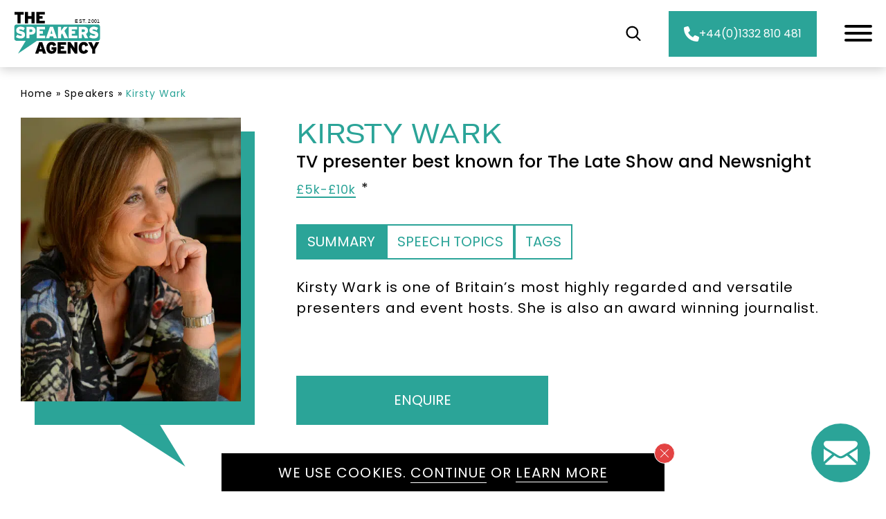

--- FILE ---
content_type: text/html; charset=UTF-8
request_url: https://thespeakersagency.com/speakers/kirsty-wark/
body_size: 43043
content:
<!DOCTYPE html>
<html lang="en-GB">

<head>
    <title>Book Kirsty Wark, Speaker &amp; Host via The Speakers Agency</title>
<link data-rocket-prefetch href="https://scripts.clarity.ms" rel="dns-prefetch">
<link data-rocket-prefetch href="https://www.clarity.ms" rel="dns-prefetch">
<link data-rocket-prefetch href="https://www.googletagmanager.com" rel="dns-prefetch">
<link data-rocket-prefetch href="https://googleads.g.doubleclick.net" rel="dns-prefetch">
<link data-rocket-prefetch href="https://www.youtube.com" rel="dns-prefetch">
<link data-rocket-prefetch href="https://cdnjs.cloudflare.com" rel="dns-prefetch"><link rel="preload" data-rocket-preload as="image" href="https://thespeakersagency.com/app/uploads/2021/07/Kirsty-Wark-2107-e1627462397662.png.webp?v=1727452036" fetchpriority="high">
    <meta charset="utf-8">
<script type="text/javascript">
/* <![CDATA[ */
var gform;gform||(document.addEventListener("gform_main_scripts_loaded",function(){gform.scriptsLoaded=!0}),document.addEventListener("gform/theme/scripts_loaded",function(){gform.themeScriptsLoaded=!0}),window.addEventListener("DOMContentLoaded",function(){gform.domLoaded=!0}),gform={domLoaded:!1,scriptsLoaded:!1,themeScriptsLoaded:!1,isFormEditor:()=>"function"==typeof InitializeEditor,callIfLoaded:function(o){return!(!gform.domLoaded||!gform.scriptsLoaded||!gform.themeScriptsLoaded&&!gform.isFormEditor()||(gform.isFormEditor()&&console.warn("The use of gform.initializeOnLoaded() is deprecated in the form editor context and will be removed in Gravity Forms 3.1."),o(),0))},initializeOnLoaded:function(o){gform.callIfLoaded(o)||(document.addEventListener("gform_main_scripts_loaded",()=>{gform.scriptsLoaded=!0,gform.callIfLoaded(o)}),document.addEventListener("gform/theme/scripts_loaded",()=>{gform.themeScriptsLoaded=!0,gform.callIfLoaded(o)}),window.addEventListener("DOMContentLoaded",()=>{gform.domLoaded=!0,gform.callIfLoaded(o)}))},hooks:{action:{},filter:{}},addAction:function(o,r,e,t){gform.addHook("action",o,r,e,t)},addFilter:function(o,r,e,t){gform.addHook("filter",o,r,e,t)},doAction:function(o){gform.doHook("action",o,arguments)},applyFilters:function(o){return gform.doHook("filter",o,arguments)},removeAction:function(o,r){gform.removeHook("action",o,r)},removeFilter:function(o,r,e){gform.removeHook("filter",o,r,e)},addHook:function(o,r,e,t,n){null==gform.hooks[o][r]&&(gform.hooks[o][r]=[]);var d=gform.hooks[o][r];null==n&&(n=r+"_"+d.length),gform.hooks[o][r].push({tag:n,callable:e,priority:t=null==t?10:t})},doHook:function(r,o,e){var t;if(e=Array.prototype.slice.call(e,1),null!=gform.hooks[r][o]&&((o=gform.hooks[r][o]).sort(function(o,r){return o.priority-r.priority}),o.forEach(function(o){"function"!=typeof(t=o.callable)&&(t=window[t]),"action"==r?t.apply(null,e):e[0]=t.apply(null,e)})),"filter"==r)return e[0]},removeHook:function(o,r,t,n){var e;null!=gform.hooks[o][r]&&(e=(e=gform.hooks[o][r]).filter(function(o,r,e){return!!(null!=n&&n!=o.tag||null!=t&&t!=o.priority)}),gform.hooks[o][r]=e)}});
/* ]]> */
</script>

    <meta http-equiv="x-ua-compatible" content="ie=edge">
    <meta name="viewport" content="width=device-width, initial-scale=1">
    <meta name='robots' content='index, follow, max-image-preview:large, max-snippet:-1, max-video-preview:-1' />

	<!-- This site is optimized with the Yoast SEO plugin v26.5 - https://yoast.com/wordpress/plugins/seo/ -->
	<meta name="description" content="To book Newsnight presenter &amp; event host Kirsty Wark call the UK&#039;s leading speaker bureau The Speakers Agency on +44 (0)1332810481" />
	<link rel="canonical" href="https://thespeakersagency.com/speakers/kirsty-wark/" />
	<meta property="og:locale" content="en_GB" />
	<meta property="og:type" content="article" />
	<meta property="og:title" content="Book Kirsty Wark, Speaker &amp; Host via The Speakers Agency" />
	<meta property="og:description" content="To book Newsnight presenter &amp; event host Kirsty Wark call the UK&#039;s leading speaker bureau The Speakers Agency on +44 (0)1332810481" />
	<meta property="og:url" content="https://thespeakersagency.com/speakers/kirsty-wark/" />
	<meta property="og:site_name" content="The Speakers Agency" />
	<meta property="article:publisher" content="https://www.facebook.com/thespeakersagency/" />
	<meta property="article:modified_time" content="2025-10-29T06:24:16+00:00" />
	<meta property="og:image" content="https://thespeakersagency.com/app/uploads/2021/07/Kirsty-Wark-2107-e1627462397662.png" />
	<meta property="og:image:width" content="499" />
	<meta property="og:image:height" content="567" />
	<meta property="og:image:type" content="image/png" />
	<meta name="twitter:card" content="summary_large_image" />
	<meta name="twitter:site" content="@thespeakersagen" />
	<!-- / Yoast SEO plugin. -->


<link rel='dns-prefetch' href='//cdnjs.cloudflare.com' />
<style id='wp-img-auto-sizes-contain-inline-css' type='text/css'>
img:is([sizes=auto i],[sizes^="auto," i]){contain-intrinsic-size:3000px 1500px}
/*# sourceURL=wp-img-auto-sizes-contain-inline-css */
</style>
<style id='classic-theme-styles-inline-css' type='text/css'>
/*! This file is auto-generated */
.wp-block-button__link{color:#fff;background-color:#32373c;border-radius:9999px;box-shadow:none;text-decoration:none;padding:calc(.667em + 2px) calc(1.333em + 2px);font-size:1.125em}.wp-block-file__button{background:#32373c;color:#fff;text-decoration:none}
/*# sourceURL=/wp-includes/css/classic-themes.min.css */
</style>
<link data-minify="1" rel='stylesheet' id='wp-smart-crop-renderer-css' href='https://thespeakersagency.com/app/cache/min/1/app/plugins/wp-smartcrop/css/image-renderer.css?ver=1768471303' type='text/css' media='all' />
<link data-minify="1" rel='stylesheet' id='child-style-css' href='https://thespeakersagency.com/app/cache/min/1/app/themes/canopy-child/public/css/main.css?ver=1768471303' type='text/css' media='all' />
<script type="text/javascript" data-cfasync="false" src="https://thespeakersagency.com/wp/wp-includes/js/jquery/jquery.min.js" id="jquery-core-js"></script>
<script type="text/javascript" src="https://thespeakersagency.com/wp/wp-includes/js/jquery/jquery-migrate.min.js" id="jquery-migrate-js"></script>
<link rel='shortlink' href='https://thespeakersagency.com/?p=20692' />
<!-- Stream WordPress user activity plugin v4.1.1 -->
<meta name="generator" content="speculation-rules 1.6.0">


<script type="application/ld+json" class="saswp-schema-markup-output">
[{"@context":"https:\/\/schema.org\/","@graph":[{"@context":"https:\/\/schema.org\/","@type":"SiteNavigationElement","@id":"https:\/\/thespeakersagency.com\/#home","name":"Home","url":"https:\/\/thespeakersagency.com\/"},{"@context":"https:\/\/schema.org\/","@type":"SiteNavigationElement","@id":"https:\/\/thespeakersagency.com\/#what-we-do","name":"What We Do","url":"https:\/\/thespeakersagency.com\/what-we-do\/"},{"@context":"https:\/\/schema.org\/","@type":"SiteNavigationElement","@id":"https:\/\/thespeakersagency.com\/#speakers-hosts","name":"Speakers &#038; Hosts","url":"https:\/\/thespeakersagency.com\/speakers-hosts\/"},{"@context":"https:\/\/schema.org\/","@type":"SiteNavigationElement","@id":"https:\/\/thespeakersagency.com\/#view-all","name":"View All","url":"https:\/\/thespeakersagency.com\/speakers-hosts\/"},{"@context":"https:\/\/schema.org\/","@type":"SiteNavigationElement","@id":"https:\/\/thespeakersagency.com\/#by-category","name":"By Category","url":"https:\/\/thespeakersagency.com\/categories\/"},{"@context":"https:\/\/schema.org\/","@type":"SiteNavigationElement","@id":"https:\/\/thespeakersagency.com\/#by-topic","name":"By Topic","url":"https:\/\/thespeakersagency.com\/topics\/"},{"@context":"https:\/\/schema.org\/","@type":"SiteNavigationElement","@id":"https:\/\/thespeakersagency.com\/#by-annual-event","name":"By Annual Event","url":"https:\/\/thespeakersagency.com\/annual-event\/"},{"@context":"https:\/\/schema.org\/","@type":"SiteNavigationElement","@id":"https:\/\/thespeakersagency.com\/#about-us","name":"About Us","url":"https:\/\/thespeakersagency.com\/about-the-speakers-agency\/"},{"@context":"https:\/\/schema.org\/","@type":"SiteNavigationElement","@id":"https:\/\/thespeakersagency.com\/#blog","name":"Blog","url":"https:\/\/thespeakersagency.com\/blog\/"},{"@context":"https:\/\/schema.org\/","@type":"SiteNavigationElement","@id":"https:\/\/thespeakersagency.com\/#contact","name":"Contact","url":"https:\/\/thespeakersagency.com\/contact\/"}]},

{"@context":"https:\/\/schema.org\/","@type":"BreadcrumbList","@id":"https:\/\/thespeakersagency.com\/speakers\/kirsty-wark\/#breadcrumb","itemListElement":[{"@type":"ListItem","position":1,"item":{"@id":"https:\/\/thespeakersagency.com","name":"The Speakers Agency"}},{"@type":"ListItem","position":2,"item":{"@id":"https:\/\/thespeakersagency.com\/speakers\/","name":"Speakers"}},{"@type":"ListItem","position":3,"item":{"@id":"https:\/\/thespeakersagency.com\/speakers\/kirsty-wark\/","name":"Book Kirsty Wark, Speaker & Host via The Speakers Agency"}}]},

{"@context":"https:\/\/schema.org\/","@type":"Service","@id":"https:\/\/thespeakersagency.com\/speakers\/kirsty-wark\/#service","image":[{"@type":"ImageObject","@id":"https:\/\/thespeakersagency.com\/speakers\/kirsty-wark\/#primaryimage","url":"https:\/\/thespeakersagency.com\/app\/uploads\/2021\/07\/Kirsty-Wark-2107-e1627462397662.png?v=1727452036","width":"499","height":"567"}]},

{"@context":"https:\/\/schema.org\/","@type":"WebPage","@id":"https:\/\/thespeakersagency.com\/speakers\/kirsty-wark\/#webpage","name":"Book Kirsty Wark, Speaker & Host via The Speakers Agency","url":"https:\/\/thespeakersagency.com\/speakers\/kirsty-wark\/","lastReviewed":"2025-10-29T06:24:16+00:00","dateCreated":"2022-02-21T15:54:13+00:00","inLanguage":"en-GB","description":"To book Newsnight presenter & event host Kirsty Wark call the UK's leading speaker bureau The Speakers Agency on +44 (0)1332810481","keywords":"","mainEntity":{"@type":"Article","mainEntityOfPage":"https:\/\/thespeakersagency.com\/speakers\/kirsty-wark\/","headline":"Book Kirsty Wark, Speaker & Host via The Speakers Agency","description":"To book Newsnight presenter & event host Kirsty Wark call the UK's leading speaker bureau The Speakers Agency on +44 (0)1332810481","keywords":"","datePublished":"2022-02-21T15:54:13+00:00","dateModified":"2025-10-29T06:24:16+00:00","author":{"@type":"Person","name":"Holly Kerley","url":"https:\/\/thespeakersagency.com\/author\/holly\/","sameAs":[]},"publisher":{"@type":"Organization","name":"The Speakers Agency","url":"https:\/\/thespeakersagency.com"},"image":[{"@type":"ImageObject","@id":"https:\/\/thespeakersagency.com\/speakers\/kirsty-wark\/#primaryimage","url":"https:\/\/thespeakersagency.com\/app\/uploads\/2021\/07\/Kirsty-Wark-2107-e1627462397662.png?v=1727452036","width":"499","height":"567"}]},"reviewedBy":{"@type":"Organization","name":"The Speakers Agency","url":"https:\/\/thespeakersagency.com"},"publisher":{"@type":"Organization","name":"The Speakers Agency","url":"https:\/\/thespeakersagency.com"},"speakable":{"@type":"SpeakableSpecification","xpath":["\/html\/head\/title","\/html\/head\/meta[@name='description']\/@content"]}},

{"@context":"https:\/\/schema.org\/","@type":"ImageObject","@id":"https:\/\/thespeakersagency.com\/speakers\/kirsty-wark\/#imageobject","url":"https:\/\/thespeakersagency.com\/speakers\/kirsty-wark\/","datePublished":"2022-02-21T15:54:13+00:00","dateModified":"2025-10-29T06:24:16+00:00","name":"Book Kirsty Wark, Speaker & Host via The Speakers Agency","description":"To book Newsnight presenter & event host Kirsty Wark call the UK's leading speaker bureau The Speakers Agency on +44 (0)1332810481","contentUrl":"https:\/\/thespeakersagency.com\/speakers\/kirsty-wark\/","uploadDate":"2022-02-21T15:54:13+00:00","author":{"@type":"Person","name":"Holly Kerley","url":"https:\/\/thespeakersagency.com\/author\/holly\/","sameAs":[]},"publisher":{"@type":"Organization","name":"The Speakers Agency","url":"https:\/\/thespeakersagency.com"},"image":[{"@type":"ImageObject","@id":"https:\/\/thespeakersagency.com\/speakers\/kirsty-wark\/#primaryimage","url":"https:\/\/thespeakersagency.com\/app\/uploads\/2021\/07\/Kirsty-Wark-2107-e1627462397662.png?v=1727452036","width":"499","height":"567"}]}]
</script>

<link rel="icon" href="https://thespeakersagency.com/app/uploads/2022/04/cropped-speakers-fav-150x150.png?v=1727445838" sizes="32x32" />
<link rel="icon" href="https://thespeakersagency.com/app/uploads/2022/04/cropped-speakers-fav-300x300.png?v=1727445838" sizes="192x192" />
<link rel="apple-touch-icon" href="https://thespeakersagency.com/app/uploads/2022/04/cropped-speakers-fav-300x300.png?v=1727445838" />
<meta name="msapplication-TileImage" content="https://thespeakersagency.com/app/uploads/2022/04/cropped-speakers-fav-300x300.png?v=1727445838" />
		<style type="text/css" id="wp-custom-css">
			.c-paragraph__inner table {
    border: 1px solid gray;
    font-size: 2rem;
    line-height: 3.05rem;
    letter-spacing: 1.05px;
    text-align: left;
    margin: 2rem 0 3rem;
    border-collapse: collapse;
}

.c-paragraph__inner table thead th,
.c-paragraph__inner table thead td,
.c-paragraph__inner table tbody th {
    font-weight: bold;
    text-align: left;
    background: #ededed;
    text-transform: uppercase;
	  white-space: nowrap;
}

.c-paragraph__inner table th,
.c-paragraph__inner table td {
    padding: 1.25rem;
    border: 1px solid grey;
    border-collapse: collapse;
}

.c-footer-bottom .c-paragraph__container p a::before {
	background-color: #fff;
}
.c-social-icons span {
    font-size: 2rem;
}		</style>
		
    <!-- Google Tag Manager -->
    <script>(function(w,d,s,l,i){w[l]=w[l]||[];w[l].push({'gtm.start':
    new Date().getTime(),event:'gtm.js'});var f=d.getElementsByTagName(s)[0],
    j=d.createElement(s),dl=l!='dataLayer'?'&l='+l:'';j.async=true;j.src=
    'https://www.googletagmanager.com/gtm.js?id='+i+dl;f.parentNode.insertBefore(j,f);
    })(window,document,'script','dataLayer','GTM-525SPCM');</script>
    <!-- End Google Tag Manager -->
<style id='global-styles-inline-css' type='text/css'>
:root{--wp--preset--aspect-ratio--square: 1;--wp--preset--aspect-ratio--4-3: 4/3;--wp--preset--aspect-ratio--3-4: 3/4;--wp--preset--aspect-ratio--3-2: 3/2;--wp--preset--aspect-ratio--2-3: 2/3;--wp--preset--aspect-ratio--16-9: 16/9;--wp--preset--aspect-ratio--9-16: 9/16;--wp--preset--color--black: #000000;--wp--preset--color--cyan-bluish-gray: #abb8c3;--wp--preset--color--white: #ffffff;--wp--preset--color--pale-pink: #f78da7;--wp--preset--color--vivid-red: #cf2e2e;--wp--preset--color--luminous-vivid-orange: #ff6900;--wp--preset--color--luminous-vivid-amber: #fcb900;--wp--preset--color--light-green-cyan: #7bdcb5;--wp--preset--color--vivid-green-cyan: #00d084;--wp--preset--color--pale-cyan-blue: #8ed1fc;--wp--preset--color--vivid-cyan-blue: #0693e3;--wp--preset--color--vivid-purple: #9b51e0;--wp--preset--gradient--vivid-cyan-blue-to-vivid-purple: linear-gradient(135deg,rgb(6,147,227) 0%,rgb(155,81,224) 100%);--wp--preset--gradient--light-green-cyan-to-vivid-green-cyan: linear-gradient(135deg,rgb(122,220,180) 0%,rgb(0,208,130) 100%);--wp--preset--gradient--luminous-vivid-amber-to-luminous-vivid-orange: linear-gradient(135deg,rgb(252,185,0) 0%,rgb(255,105,0) 100%);--wp--preset--gradient--luminous-vivid-orange-to-vivid-red: linear-gradient(135deg,rgb(255,105,0) 0%,rgb(207,46,46) 100%);--wp--preset--gradient--very-light-gray-to-cyan-bluish-gray: linear-gradient(135deg,rgb(238,238,238) 0%,rgb(169,184,195) 100%);--wp--preset--gradient--cool-to-warm-spectrum: linear-gradient(135deg,rgb(74,234,220) 0%,rgb(151,120,209) 20%,rgb(207,42,186) 40%,rgb(238,44,130) 60%,rgb(251,105,98) 80%,rgb(254,248,76) 100%);--wp--preset--gradient--blush-light-purple: linear-gradient(135deg,rgb(255,206,236) 0%,rgb(152,150,240) 100%);--wp--preset--gradient--blush-bordeaux: linear-gradient(135deg,rgb(254,205,165) 0%,rgb(254,45,45) 50%,rgb(107,0,62) 100%);--wp--preset--gradient--luminous-dusk: linear-gradient(135deg,rgb(255,203,112) 0%,rgb(199,81,192) 50%,rgb(65,88,208) 100%);--wp--preset--gradient--pale-ocean: linear-gradient(135deg,rgb(255,245,203) 0%,rgb(182,227,212) 50%,rgb(51,167,181) 100%);--wp--preset--gradient--electric-grass: linear-gradient(135deg,rgb(202,248,128) 0%,rgb(113,206,126) 100%);--wp--preset--gradient--midnight: linear-gradient(135deg,rgb(2,3,129) 0%,rgb(40,116,252) 100%);--wp--preset--font-size--small: 13px;--wp--preset--font-size--medium: 20px;--wp--preset--font-size--large: 36px;--wp--preset--font-size--x-large: 42px;--wp--preset--spacing--20: 0.44rem;--wp--preset--spacing--30: 0.67rem;--wp--preset--spacing--40: 1rem;--wp--preset--spacing--50: 1.5rem;--wp--preset--spacing--60: 2.25rem;--wp--preset--spacing--70: 3.38rem;--wp--preset--spacing--80: 5.06rem;--wp--preset--shadow--natural: 6px 6px 9px rgba(0, 0, 0, 0.2);--wp--preset--shadow--deep: 12px 12px 50px rgba(0, 0, 0, 0.4);--wp--preset--shadow--sharp: 6px 6px 0px rgba(0, 0, 0, 0.2);--wp--preset--shadow--outlined: 6px 6px 0px -3px rgb(255, 255, 255), 6px 6px rgb(0, 0, 0);--wp--preset--shadow--crisp: 6px 6px 0px rgb(0, 0, 0);}:where(.is-layout-flex){gap: 0.5em;}:where(.is-layout-grid){gap: 0.5em;}body .is-layout-flex{display: flex;}.is-layout-flex{flex-wrap: wrap;align-items: center;}.is-layout-flex > :is(*, div){margin: 0;}body .is-layout-grid{display: grid;}.is-layout-grid > :is(*, div){margin: 0;}:where(.wp-block-columns.is-layout-flex){gap: 2em;}:where(.wp-block-columns.is-layout-grid){gap: 2em;}:where(.wp-block-post-template.is-layout-flex){gap: 1.25em;}:where(.wp-block-post-template.is-layout-grid){gap: 1.25em;}.has-black-color{color: var(--wp--preset--color--black) !important;}.has-cyan-bluish-gray-color{color: var(--wp--preset--color--cyan-bluish-gray) !important;}.has-white-color{color: var(--wp--preset--color--white) !important;}.has-pale-pink-color{color: var(--wp--preset--color--pale-pink) !important;}.has-vivid-red-color{color: var(--wp--preset--color--vivid-red) !important;}.has-luminous-vivid-orange-color{color: var(--wp--preset--color--luminous-vivid-orange) !important;}.has-luminous-vivid-amber-color{color: var(--wp--preset--color--luminous-vivid-amber) !important;}.has-light-green-cyan-color{color: var(--wp--preset--color--light-green-cyan) !important;}.has-vivid-green-cyan-color{color: var(--wp--preset--color--vivid-green-cyan) !important;}.has-pale-cyan-blue-color{color: var(--wp--preset--color--pale-cyan-blue) !important;}.has-vivid-cyan-blue-color{color: var(--wp--preset--color--vivid-cyan-blue) !important;}.has-vivid-purple-color{color: var(--wp--preset--color--vivid-purple) !important;}.has-black-background-color{background-color: var(--wp--preset--color--black) !important;}.has-cyan-bluish-gray-background-color{background-color: var(--wp--preset--color--cyan-bluish-gray) !important;}.has-white-background-color{background-color: var(--wp--preset--color--white) !important;}.has-pale-pink-background-color{background-color: var(--wp--preset--color--pale-pink) !important;}.has-vivid-red-background-color{background-color: var(--wp--preset--color--vivid-red) !important;}.has-luminous-vivid-orange-background-color{background-color: var(--wp--preset--color--luminous-vivid-orange) !important;}.has-luminous-vivid-amber-background-color{background-color: var(--wp--preset--color--luminous-vivid-amber) !important;}.has-light-green-cyan-background-color{background-color: var(--wp--preset--color--light-green-cyan) !important;}.has-vivid-green-cyan-background-color{background-color: var(--wp--preset--color--vivid-green-cyan) !important;}.has-pale-cyan-blue-background-color{background-color: var(--wp--preset--color--pale-cyan-blue) !important;}.has-vivid-cyan-blue-background-color{background-color: var(--wp--preset--color--vivid-cyan-blue) !important;}.has-vivid-purple-background-color{background-color: var(--wp--preset--color--vivid-purple) !important;}.has-black-border-color{border-color: var(--wp--preset--color--black) !important;}.has-cyan-bluish-gray-border-color{border-color: var(--wp--preset--color--cyan-bluish-gray) !important;}.has-white-border-color{border-color: var(--wp--preset--color--white) !important;}.has-pale-pink-border-color{border-color: var(--wp--preset--color--pale-pink) !important;}.has-vivid-red-border-color{border-color: var(--wp--preset--color--vivid-red) !important;}.has-luminous-vivid-orange-border-color{border-color: var(--wp--preset--color--luminous-vivid-orange) !important;}.has-luminous-vivid-amber-border-color{border-color: var(--wp--preset--color--luminous-vivid-amber) !important;}.has-light-green-cyan-border-color{border-color: var(--wp--preset--color--light-green-cyan) !important;}.has-vivid-green-cyan-border-color{border-color: var(--wp--preset--color--vivid-green-cyan) !important;}.has-pale-cyan-blue-border-color{border-color: var(--wp--preset--color--pale-cyan-blue) !important;}.has-vivid-cyan-blue-border-color{border-color: var(--wp--preset--color--vivid-cyan-blue) !important;}.has-vivid-purple-border-color{border-color: var(--wp--preset--color--vivid-purple) !important;}.has-vivid-cyan-blue-to-vivid-purple-gradient-background{background: var(--wp--preset--gradient--vivid-cyan-blue-to-vivid-purple) !important;}.has-light-green-cyan-to-vivid-green-cyan-gradient-background{background: var(--wp--preset--gradient--light-green-cyan-to-vivid-green-cyan) !important;}.has-luminous-vivid-amber-to-luminous-vivid-orange-gradient-background{background: var(--wp--preset--gradient--luminous-vivid-amber-to-luminous-vivid-orange) !important;}.has-luminous-vivid-orange-to-vivid-red-gradient-background{background: var(--wp--preset--gradient--luminous-vivid-orange-to-vivid-red) !important;}.has-very-light-gray-to-cyan-bluish-gray-gradient-background{background: var(--wp--preset--gradient--very-light-gray-to-cyan-bluish-gray) !important;}.has-cool-to-warm-spectrum-gradient-background{background: var(--wp--preset--gradient--cool-to-warm-spectrum) !important;}.has-blush-light-purple-gradient-background{background: var(--wp--preset--gradient--blush-light-purple) !important;}.has-blush-bordeaux-gradient-background{background: var(--wp--preset--gradient--blush-bordeaux) !important;}.has-luminous-dusk-gradient-background{background: var(--wp--preset--gradient--luminous-dusk) !important;}.has-pale-ocean-gradient-background{background: var(--wp--preset--gradient--pale-ocean) !important;}.has-electric-grass-gradient-background{background: var(--wp--preset--gradient--electric-grass) !important;}.has-midnight-gradient-background{background: var(--wp--preset--gradient--midnight) !important;}.has-small-font-size{font-size: var(--wp--preset--font-size--small) !important;}.has-medium-font-size{font-size: var(--wp--preset--font-size--medium) !important;}.has-large-font-size{font-size: var(--wp--preset--font-size--large) !important;}.has-x-large-font-size{font-size: var(--wp--preset--font-size--x-large) !important;}
/*# sourceURL=global-styles-inline-css */
</style>
<link data-minify="1" rel='stylesheet' id='gp-advanced-select-tom-select-css' href='https://thespeakersagency.com/app/cache/min/1/app/plugins/gp-advanced-select/styles/tom-select.bootstrap5.css?ver=1768471303' type='text/css' media='all' />
<link data-minify="1" rel='stylesheet' id='gp-advanced-select-frontend-css' href='https://thespeakersagency.com/app/cache/min/1/app/plugins/gp-advanced-select/styles/frontend.css?ver=1768471303' type='text/css' media='all' />
<link rel='stylesheet' id='gp-populate-anything-css' href='https://thespeakersagency.com/app/plugins/gp-populate-anything/styles/gp-populate-anything.min.css' type='text/css' media='all' />
<link rel='stylesheet' id='gravity_forms_theme_reset-css' href='https://thespeakersagency.com/app/plugins/gravityforms/assets/css/dist/gravity-forms-theme-reset.min.css' type='text/css' media='all' />
<link rel='stylesheet' id='gravity_forms_theme_foundation-css' href='https://thespeakersagency.com/app/plugins/gravityforms/assets/css/dist/gravity-forms-theme-foundation.min.css' type='text/css' media='all' />
<link data-minify="1" rel='stylesheet' id='gravity_forms_theme_framework-css' href='https://thespeakersagency.com/app/cache/min/1/app/plugins/gravityforms/assets/css/dist/gravity-forms-theme-framework.min.css?ver=1768471303' type='text/css' media='all' />
<link rel='stylesheet' id='gravity_forms_orbital_theme-css' href='https://thespeakersagency.com/app/plugins/gravityforms/assets/css/dist/gravity-forms-orbital-theme.min.css' type='text/css' media='all' />
<meta name="generator" content="WP Rocket 3.20.2" data-wpr-features="wpr_preconnect_external_domains wpr_oci wpr_minify_css wpr_desktop" /></head>

<body class="wp-singular speakers-template-default single single-speakers postid-20692 wp-theme-canopy wp-child-theme-canopy-child g-theme-turquoise has-cookie-banner">

    
    <!-- Google Tag Manager (noscript) -->
    <noscript><iframe src="https://www.googletagmanager.com/ns.html?id=GTM-525SPCM" height="0" width="0" style="display:none;visibility:hidden"></iframe></noscript>
    <!-- End Google Tag Manager (noscript) -->

    <a href="https://thespeakersagency.com/contact/">
        <div class="c-contact-bar" style="opacity: 0;">
            <img src="https://thespeakersagency.com/app/themes/canopy-child/public/images/contact-us-logo.svg" alt="Contact Us" />
        </div>
    </a>

    <header  id="c-header" class="c-header">

                <div  class="c-header__mobile-contact" style="display: none;">
            <div  class="c-button-container">
                <a class="c-button c-button--simple c-button--dynamic"
                   href="tel:+441332810481">
                    <svg xmlns="http://www.w3.org/2000/svg" viewBox="0 0 512 512"><path d="M164.9 24.6c-7.7-18.6-28-28.5-47.4-23.2l-88 24C12.1 30.2 0 46 0 64C0 311.4 200.6 512 448 512c18 0 33.8-12.1 38.6-29.5l24-88c5.3-19.4-4.6-39.7-23.2-47.4l-96-40c-16.3-6.8-35.2-2.1-46.3 11.6L304.7 368C234.3 334.7 177.3 277.7 144 207.3L193.3 167c13.7-11.2 18.4-30 11.6-46.3l-40-96z"/></svg>+44(0)1332 810 481                </a>
            </div>
        </div>
                <div  class="c-header__logo">
                            <a href="https://thespeakersagency.com"><img width="1" height="1" src="https://thespeakersagency.com/app/uploads/2021/04/the-speakers-agency-logo.svg?v=1618503389" class="injectable c-dynamic-logo" alt="" decoding="async" /></a>
                    </div>
        <div  class="c-header__megamenu">
            <nav class="c-header__megamenu-nav" aria-label="Primary Navigation"><ul id="primary-nav" class="primary-nav"><li id="mega-menu-item-31120" class="menu-item menu-item-31120  menu-item menu-item-type-post_type menu-item-object-page"><a href="https://thespeakersagency.com/about-the-speakers-agency/" data-color="red">About Us<span class="hover-indicator g-bg-color__red" data-color="red"></span></a></li>
<li id="mega-menu-item-31124" class="mega-menu-item menu-item-31124 has--mega-menu menu-item menu-item-type-post_type menu-item-object-page menu-item-has-children"><a href="https://thespeakersagency.com/categories/" data-color="turquoise">Categories<span class="hover-indicator g-bg-color__turquoise" data-color="turquoise"></span></a><div class="mega-menu--dropdown"><div class="mega-menu--dropdown-container mega-menu--bg g-bg-color__turquoise" data-color="turquoise"><div class="mega-menu--left-column"><picture class="mega-menu--image lazyload">
<source type="image/webp" data-srcset="https://thespeakersagency.com/app/uploads/2024/05/speakers-menu-image-categories-768x929.jpg.webp 768w, https://thespeakersagency.com/app/uploads/2024/05/speakers-menu-image-categories-248x300.jpg.webp 248w, https://thespeakersagency.com/app/uploads/2024/05/speakers-menu-image-categories-847x1024.jpg.webp 847w, https://thespeakersagency.com/app/uploads/2024/05/speakers-menu-image-categories-455x550.jpg.webp 455w, https://thespeakersagency.com/app/uploads/2024/05/speakers-menu-image-categories.jpg.webp 860w" srcset="https://thespeakersagency.com/app/uploads/2024/05/speakers-menu-image-categories-768x929.jpg?v=1715593771" data-sizes="auto"/>
<img data-sizes="auto" src="https://thespeakersagency.com/app/uploads/2024/05/speakers-menu-image-categories-768x929.jpg?v=1715593771" data-srcset="https://thespeakersagency.com/app/uploads/2024/05/speakers-menu-image-categories-768x929.jpg 768w, https://thespeakersagency.com/app/uploads/2024/05/speakers-menu-image-categories-248x300.jpg 248w, https://thespeakersagency.com/app/uploads/2024/05/speakers-menu-image-categories-847x1024.jpg 847w, https://thespeakersagency.com/app/uploads/2024/05/speakers-menu-image-categories-455x550.jpg 455w, https://thespeakersagency.com/app/uploads/2024/05/speakers-menu-image-categories.jpg 860w" alt=""/>
</picture>
</div><div class="mega-menu--right-column"><div class="top"><div class="mega-menu--menu-description"><a href="https://thespeakersagency.com/categories/">Speaker Categories</a></div><div class="mega-menu--menu-list">
<ul class="sub-menu">
<li id="mega-menu-item-31127" class="menu-item menu-item-31127  menu-item menu-item-type-taxonomy menu-item-object-speakers-categories current-speakers-ancestor current-menu-parent current-speakers-parent"><a href="https://thespeakersagency.com/speaker-category/after-dinner-speakers/">After Dinner Speakers</a></li>
<li id="mega-menu-item-31128" class="menu-item menu-item-31128  menu-item menu-item-type-taxonomy menu-item-object-speakers-categories"><a href="https://thespeakersagency.com/speaker-category/alternative-entertainment/">Alternative Entertainment</a></li>
<li id="mega-menu-item-34512" class="menu-item menu-item-34512  menu-item menu-item-type-taxonomy menu-item-object-speakers-categories current-speakers-ancestor current-menu-parent current-speakers-parent"><a href="https://thespeakersagency.com/speaker-category/event-hosts/">Awards &amp; Event Hosts</a></li>
<li id="mega-menu-item-31131" class="menu-item menu-item-31131  menu-item menu-item-type-taxonomy menu-item-object-speakers-categories"><a href="https://thespeakersagency.com/speaker-category/comedy-speakers/">Comedy Speakers</a></li>
<li id="mega-menu-item-34775" class="menu-item menu-item-34775  menu-item menu-item-type-taxonomy menu-item-object-speakers-categories"><a href="https://thespeakersagency.com/speaker-category/conference-speakers/">Conference Speakers</a></li>
<li id="mega-menu-item-31133" class="menu-item menu-item-31133  menu-item menu-item-type-taxonomy menu-item-object-speakers-categories"><a href="https://thespeakersagency.com/speaker-category/corporate-speakers/">Corporate Speakers</a></li>
<li id="mega-menu-item-31134" class="menu-item menu-item-31134  menu-item menu-item-type-taxonomy menu-item-object-speakers-categories"><a href="https://thespeakersagency.com/speaker-category/hire-facilitators-moderators/">Facilitators &#038; Moderators</a></li>
<li id="mega-menu-item-31235" class="menu-item menu-item-31235  menu-item menu-item-type-taxonomy menu-item-object-speakers-categories"><a href="https://thespeakersagency.com/speaker-category/female-speakers/">Female Speakers</a></li>
<li id="mega-menu-item-31135" class="menu-item menu-item-31135  menu-item menu-item-type-taxonomy menu-item-object-speakers-categories current-speakers-ancestor current-menu-parent current-speakers-parent"><a href="https://thespeakersagency.com/speaker-category/keynote-speakers/">Keynote Speakers</a></li>
<li id="mega-menu-item-31136" class="menu-item menu-item-31136  menu-item menu-item-type-taxonomy menu-item-object-speakers-categories"><a href="https://thespeakersagency.com/speaker-category/motivational-speakers/">Motivational Speakers</a></li>
<li id="mega-menu-item-31130" class="menu-item menu-item-31130  menu-item menu-item-type-taxonomy menu-item-object-speakers-categories"><a href="https://thespeakersagency.com/speaker-category/celebrity-speakers/">Personal Appearances</a></li>
<li id="mega-menu-item-31137" class="menu-item menu-item-31137  menu-item menu-item-type-taxonomy menu-item-object-speakers-categories"><a href="https://thespeakersagency.com/speaker-category/speakers-for-schools/">Speakers for Schools</a></li>
</ul>
</div><!-- .menu-list --></div><div class="mega-menu--menu-footer"><div class="social-media"><a target="_blank" href="https://www.facebook.com/people/The-Speakers-Agency/61572891837752/"><img src="https://thespeakersagency.com/app/themes/canopy-child/public/images/facebook-icon.svg" alt="Link to our facebook" width="50px" height="50px" /></a><a target="_blank" href="https://www.linkedin.com/company/thespeakersagency/"><img src="https://thespeakersagency.com/app/themes/canopy-child/public/images/linkedin-icon.svg" alt="Link to our linkedin" width="50px" height="50px" /></a><a target="_blank" href="https://www.instagram.com/thespeakersagency/"><img src="https://thespeakersagency.com/app/themes/canopy-child/public/images/instagram-icon.svg" alt="Link to our instagram" width="50px" height="50px" /></a><a target="_blank" href="https://twitter.com/thespeakersagen"><img src="https://thespeakersagency.com/app/themes/canopy-child/public/images/twitter-icon.svg" alt="Link to our twitter" width="50px" height="50px" /></a><a target="_blank" href="https://www.youtube.com/channel/UCfrrftONg-a_7m69Ni4RA2w"><img src="https://thespeakersagency.com/app/themes/canopy-child/public/images/youtube-icon.svg" alt="Link to our youtube" width="50px" height="50px" /></a></div><div class="view-all"><a href="https://thespeakersagency.com/categories/">View All <span><svg width="50" height="7" viewBox="0 0 50 7" fill="none" xmlns="http://www.w3.org/2000/svg"><path d="M0.5 3H0V4H0.5V3ZM49.5 3.5L44.5 0.613249V6.38675L49.5 3.5ZM0.5 4H45V3H0.5V4Z" fill="#FFFFFF"/></svg></span></a></div></div><!-- .menu-footer --></div><!-- .right-column --></div><!-- .dropdown-container --></div></li><li id="mega-menu-item-31125" class="mega-menu-item menu-item-31125 has--mega-menu menu-item menu-item-type-post_type menu-item-object-page menu-item-has-children"><a href="https://thespeakersagency.com/topics/" data-color="blue">Topics<span class="hover-indicator g-bg-color__blue" data-color="blue"></span></a><div class="mega-menu--dropdown"><div class="mega-menu--dropdown-container mega-menu--bg g-bg-color__blue" data-color="blue"><div class="mega-menu--left-column"><picture class="mega-menu--image lazyload">
<source type="image/webp" data-srcset="https://thespeakersagency.com/app/uploads/2024/05/speakers-menu-image-topics-768x929.jpg.webp 768w, https://thespeakersagency.com/app/uploads/2024/05/speakers-menu-image-topics-248x300.jpg.webp 248w, https://thespeakersagency.com/app/uploads/2024/05/speakers-menu-image-topics-847x1024.jpg.webp 847w, https://thespeakersagency.com/app/uploads/2024/05/speakers-menu-image-topics-455x550.jpg.webp 455w, https://thespeakersagency.com/app/uploads/2024/05/speakers-menu-image-topics.jpg.webp 860w" srcset="https://thespeakersagency.com/app/uploads/2024/05/speakers-menu-image-topics-768x929.jpg?v=1715593991" data-sizes="auto"/>
<img data-sizes="auto" src="https://thespeakersagency.com/app/uploads/2024/05/speakers-menu-image-topics-768x929.jpg?v=1715593991" data-srcset="https://thespeakersagency.com/app/uploads/2024/05/speakers-menu-image-topics-768x929.jpg 768w, https://thespeakersagency.com/app/uploads/2024/05/speakers-menu-image-topics-248x300.jpg 248w, https://thespeakersagency.com/app/uploads/2024/05/speakers-menu-image-topics-847x1024.jpg 847w, https://thespeakersagency.com/app/uploads/2024/05/speakers-menu-image-topics-455x550.jpg 455w, https://thespeakersagency.com/app/uploads/2024/05/speakers-menu-image-topics.jpg 860w" alt=""/>
</picture>
</div><div class="mega-menu--right-column"><div class="top"><div class="mega-menu--menu-description"><a href="https://thespeakersagency.com/topics/">Speaker Topics</a></div><div class="mega-menu--menu-list">
<ul class="sub-menu">
<li id="mega-menu-item-31138" class="menu-item menu-item-31138  menu-item menu-item-type-taxonomy menu-item-object-speakers-topics"><a href="https://thespeakersagency.com/speaker-topic/adventure-speakers/">Adventure Speakers</a></li>
<li id="mega-menu-item-31147" class="menu-item menu-item-31147  menu-item menu-item-type-taxonomy menu-item-object-speakers-topics"><a href="https://thespeakersagency.com/speaker-topic/ai-technology-speakers/">AI &amp; Technology Speakers</a></li>
<li id="mega-menu-item-31139" class="menu-item menu-item-31139  menu-item menu-item-type-taxonomy menu-item-object-speakers-topics"><a href="https://thespeakersagency.com/speaker-topic/antiques-collectables-speakers/">Antiques &amp; Collectables Speakers</a></li>
<li id="mega-menu-item-31140" class="menu-item menu-item-31140  menu-item menu-item-type-taxonomy menu-item-object-speakers-topics current-speakers-ancestor current-menu-parent current-speakers-parent"><a href="https://thespeakersagency.com/speaker-topic/arts-speakers/">Arts Speakers</a></li>
<li id="mega-menu-item-31141" class="menu-item menu-item-31141  menu-item menu-item-type-taxonomy menu-item-object-speakers-topics"><a href="https://thespeakersagency.com/speaker-topic/branding-speakers/">Branding Speakers</a></li>
<li id="mega-menu-item-31142" class="menu-item menu-item-31142  menu-item menu-item-type-taxonomy menu-item-object-speakers-topics"><a href="https://thespeakersagency.com/speaker-topic/business-speakers/">Business Speakers</a></li>
<li id="mega-menu-item-31143" class="menu-item menu-item-31143  menu-item menu-item-type-taxonomy menu-item-object-speakers-topics"><a href="https://thespeakersagency.com/speaker-topic/change-management-speakers/">Change Management Speakers</a></li>
<li id="mega-menu-item-31144" class="menu-item menu-item-31144  menu-item menu-item-type-taxonomy menu-item-object-speakers-topics"><a href="https://thespeakersagency.com/speaker-topic/communication-speakers/">Communication Speakers</a></li>
<li id="mega-menu-item-31145" class="menu-item menu-item-31145  menu-item menu-item-type-taxonomy menu-item-object-speakers-topics"><a href="https://thespeakersagency.com/speaker-topic/security-speakers/">Crime &amp; Security Speakers</a></li>
<li id="mega-menu-item-31146" class="menu-item menu-item-31146  menu-item menu-item-type-taxonomy menu-item-object-speakers-topics"><a href="https://thespeakersagency.com/speaker-topic/customer-experience-speakers/">Customer Experience Speakers</a></li>
<li id="mega-menu-item-31148" class="menu-item menu-item-31148  menu-item menu-item-type-taxonomy menu-item-object-speakers-topics"><a href="https://thespeakersagency.com/speaker-topic/diversity-speakers/">Diversity Speakers</a></li>
<li id="mega-menu-item-31149" class="menu-item menu-item-31149  menu-item menu-item-type-taxonomy menu-item-object-speakers-topics"><a href="https://thespeakersagency.com/speaker-topic/diy-speakers/">DIY Speakers</a></li>
<li id="mega-menu-item-31150" class="menu-item menu-item-31150  menu-item menu-item-type-taxonomy menu-item-object-speakers-topics"><a href="https://thespeakersagency.com/speaker-topic/education-speakers/">Education Speakers</a></li>
<li id="mega-menu-item-31151" class="menu-item menu-item-31151  menu-item menu-item-type-taxonomy menu-item-object-speakers-topics"><a href="https://thespeakersagency.com/speaker-topic/employee-engagement-speakers/">Employee Engagement Speakers</a></li>
<li id="mega-menu-item-31152" class="menu-item menu-item-31152  menu-item menu-item-type-taxonomy menu-item-object-speakers-topics"><a href="https://thespeakersagency.com/speaker-topic/entertainers/">Entertainers</a></li>
<li id="mega-menu-item-31153" class="menu-item menu-item-31153  menu-item menu-item-type-taxonomy menu-item-object-speakers-topics"><a href="https://thespeakersagency.com/speaker-topic/entrepreneur-speakers/">Entrepreneur Speakers</a></li>
<li id="mega-menu-item-31154" class="menu-item menu-item-31154  menu-item menu-item-type-taxonomy menu-item-object-speakers-topics"><a href="https://thespeakersagency.com/speaker-topic/environment-ecology-speakers/">Environment &amp; Ecology Speakers</a></li>
<li id="mega-menu-item-31155" class="menu-item menu-item-31155  menu-item menu-item-type-taxonomy menu-item-object-speakers-topics"><a href="https://thespeakersagency.com/speaker-topic/economy-speakers/">Finance &amp; Economics Speakers</a></li>
<li id="mega-menu-item-31156" class="menu-item menu-item-31156  menu-item menu-item-type-taxonomy menu-item-object-speakers-topics"><a href="https://thespeakersagency.com/speaker-topic/food-drink-speakers/">Food &amp; Drink Speakers</a></li>
<li id="mega-menu-item-31157" class="menu-item menu-item-31157  menu-item menu-item-type-taxonomy menu-item-object-speakers-topics"><a href="https://thespeakersagency.com/speaker-topic/futurist-speakers/">Futurist Speakers</a></li>
</ul>
</div><!-- .menu-list --></div><div class="mega-menu--menu-footer"><div class="social-media"><a target="_blank" href="https://www.facebook.com/people/The-Speakers-Agency/61572891837752/"><img src="https://thespeakersagency.com/app/themes/canopy-child/public/images/facebook-icon.svg" alt="Link to our facebook" width="50px" height="50px" /></a><a target="_blank" href="https://www.linkedin.com/company/thespeakersagency/"><img src="https://thespeakersagency.com/app/themes/canopy-child/public/images/linkedin-icon.svg" alt="Link to our linkedin" width="50px" height="50px" /></a><a target="_blank" href="https://www.instagram.com/thespeakersagency/"><img src="https://thespeakersagency.com/app/themes/canopy-child/public/images/instagram-icon.svg" alt="Link to our instagram" width="50px" height="50px" /></a><a target="_blank" href="https://twitter.com/thespeakersagen"><img src="https://thespeakersagency.com/app/themes/canopy-child/public/images/twitter-icon.svg" alt="Link to our twitter" width="50px" height="50px" /></a><a target="_blank" href="https://www.youtube.com/channel/UCfrrftONg-a_7m69Ni4RA2w"><img src="https://thespeakersagency.com/app/themes/canopy-child/public/images/youtube-icon.svg" alt="Link to our youtube" width="50px" height="50px" /></a></div><div class="view-all"><a href="https://thespeakersagency.com/topics/">View All <span><svg width="50" height="7" viewBox="0 0 50 7" fill="none" xmlns="http://www.w3.org/2000/svg"><path d="M0.5 3H0V4H0.5V3ZM49.5 3.5L44.5 0.613249V6.38675L49.5 3.5ZM0.5 4H45V3H0.5V4Z" fill="#FFFFFF"/></svg></span></a></div></div><!-- .menu-footer --></div><!-- .right-column --></div><!-- .dropdown-container --></div></li><li id="mega-menu-item-31122" class="mega-menu-item menu-item-31122 has--mega-menu menu-item menu-item-type-post_type menu-item-object-page menu-item-has-children"><a href="https://thespeakersagency.com/annual-event/" data-color="orange">Annual Event<span class="hover-indicator g-bg-color__orange" data-color="orange"></span></a><div class="mega-menu--dropdown"><div class="mega-menu--dropdown-container mega-menu--bg g-bg-color__orange" data-color="orange"><div class="mega-menu--left-column"><picture class="mega-menu--image lazyload">
<source type="image/webp" data-srcset="https://thespeakersagency.com/app/uploads/2024/05/speakers-menu-image-events-768x929.jpg.webp 768w, https://thespeakersagency.com/app/uploads/2024/05/speakers-menu-image-events-248x300.jpg.webp 248w, https://thespeakersagency.com/app/uploads/2024/05/speakers-menu-image-events-847x1024.jpg.webp 847w, https://thespeakersagency.com/app/uploads/2024/05/speakers-menu-image-events-455x550.jpg.webp 455w, https://thespeakersagency.com/app/uploads/2024/05/speakers-menu-image-events.jpg.webp 860w" srcset="https://thespeakersagency.com/app/uploads/2024/05/speakers-menu-image-events-768x929.jpg?v=1715593961" data-sizes="auto"/>
<img data-sizes="auto" src="https://thespeakersagency.com/app/uploads/2024/05/speakers-menu-image-events-768x929.jpg?v=1715593961" data-srcset="https://thespeakersagency.com/app/uploads/2024/05/speakers-menu-image-events-768x929.jpg 768w, https://thespeakersagency.com/app/uploads/2024/05/speakers-menu-image-events-248x300.jpg 248w, https://thespeakersagency.com/app/uploads/2024/05/speakers-menu-image-events-847x1024.jpg 847w, https://thespeakersagency.com/app/uploads/2024/05/speakers-menu-image-events-455x550.jpg 455w, https://thespeakersagency.com/app/uploads/2024/05/speakers-menu-image-events.jpg 860w" alt=""/>
</picture>
</div><div class="mega-menu--right-column"><div class="top"><div class="mega-menu--menu-description"><a href="https://thespeakersagency.com/annual-event/">Event Speakers</a></div><div class="mega-menu--menu-list">
<ul class="sub-menu">
<li id="mega-menu-item-31158" class="menu-item menu-item-31158  menu-item menu-item-type-taxonomy menu-item-object-speakers-annual-event"><a href="https://thespeakersagency.com/speaker-annual-event/black-history-month-speakers/">Black History Month Speakers</a></li>
<li id="mega-menu-item-31159" class="menu-item menu-item-31159  menu-item menu-item-type-taxonomy menu-item-object-speakers-annual-event"><a href="https://thespeakersagency.com/speaker-annual-event/black-inclusion-week/">Black Inclusion Week Speakers</a></li>
<li id="mega-menu-item-31160" class="menu-item menu-item-31160  menu-item menu-item-type-taxonomy menu-item-object-speakers-annual-event"><a href="https://thespeakersagency.com/speaker-annual-event/international-day-of-persons-with-disabilities-speakers/">International Day of Persons with Disabilities Speakers</a></li>
<li id="mega-menu-item-31161" class="menu-item menu-item-31161  menu-item menu-item-type-taxonomy menu-item-object-speakers-annual-event"><a href="https://thespeakersagency.com/speaker-annual-event/international-mens-day-speakers/">International Men&#8217;s Day Speakers</a></li>
<li id="mega-menu-item-31162" class="menu-item menu-item-31162  menu-item menu-item-type-taxonomy menu-item-object-speakers-annual-event"><a href="https://thespeakersagency.com/speaker-annual-event/international-womens-day/">International Women&#8217;s Day Speakers</a></li>
<li id="mega-menu-item-31163" class="menu-item menu-item-31163  menu-item menu-item-type-taxonomy menu-item-object-speakers-annual-event"><a href="https://thespeakersagency.com/speaker-annual-event/lgbtq-history-month/">LGBTQ+ History Month Speakers</a></li>
<li id="mega-menu-item-31164" class="menu-item menu-item-31164  menu-item menu-item-type-taxonomy menu-item-object-speakers-annual-event"><a href="https://thespeakersagency.com/speaker-annual-event/mental-health-awareness-week-speakers/">Mental Health Awareness Week Speakers</a></li>
<li id="mega-menu-item-31165" class="menu-item menu-item-31165  menu-item menu-item-type-taxonomy menu-item-object-speakers-annual-event"><a href="https://thespeakersagency.com/speaker-annual-event/national-inclusion-week-speakers/">National Inclusion Week Speakers</a></li>
<li id="mega-menu-item-31166" class="menu-item menu-item-31166  menu-item menu-item-type-taxonomy menu-item-object-speakers-annual-event"><a href="https://thespeakersagency.com/speaker-annual-event/pride-month-speakers/">Pride Month Speakers</a></li>
<li id="mega-menu-item-31167" class="menu-item menu-item-31167  menu-item menu-item-type-taxonomy menu-item-object-speakers-annual-event"><a href="https://thespeakersagency.com/speaker-annual-event/south-asian-heritage-month-speakers/">South Asian Heritage Month Speakers</a></li>
<li id="mega-menu-item-31168" class="menu-item menu-item-31168  menu-item menu-item-type-taxonomy menu-item-object-speakers-annual-event"><a href="https://thespeakersagency.com/speaker-annual-event/transgender-awareness-week-speakers/">Transgender Awareness Week Speakers</a></li>
<li id="mega-menu-item-31169" class="menu-item menu-item-31169  menu-item menu-item-type-taxonomy menu-item-object-speakers-annual-event"><a href="https://thespeakersagency.com/speaker-annual-event/menopause-speakers/">World Menopause Day Speakers</a></li>
</ul>
</div><!-- .menu-list --></div><div class="mega-menu--menu-footer"><div class="social-media"><a target="_blank" href="https://www.facebook.com/people/The-Speakers-Agency/61572891837752/"><img src="https://thespeakersagency.com/app/themes/canopy-child/public/images/facebook-icon.svg" alt="Link to our facebook" width="50px" height="50px" /></a><a target="_blank" href="https://www.linkedin.com/company/thespeakersagency/"><img src="https://thespeakersagency.com/app/themes/canopy-child/public/images/linkedin-icon.svg" alt="Link to our linkedin" width="50px" height="50px" /></a><a target="_blank" href="https://www.instagram.com/thespeakersagency/"><img src="https://thespeakersagency.com/app/themes/canopy-child/public/images/instagram-icon.svg" alt="Link to our instagram" width="50px" height="50px" /></a><a target="_blank" href="https://twitter.com/thespeakersagen"><img src="https://thespeakersagency.com/app/themes/canopy-child/public/images/twitter-icon.svg" alt="Link to our twitter" width="50px" height="50px" /></a><a target="_blank" href="https://www.youtube.com/channel/UCfrrftONg-a_7m69Ni4RA2w"><img src="https://thespeakersagency.com/app/themes/canopy-child/public/images/youtube-icon.svg" alt="Link to our youtube" width="50px" height="50px" /></a></div><div class="view-all"><a href="https://thespeakersagency.com/annual-event/">View All <span><svg width="50" height="7" viewBox="0 0 50 7" fill="none" xmlns="http://www.w3.org/2000/svg"><path d="M0.5 3H0V4H0.5V3ZM49.5 3.5L44.5 0.613249V6.38675L49.5 3.5ZM0.5 4H45V3H0.5V4Z" fill="#FFFFFF"/></svg></span></a></div></div><!-- .menu-footer --></div><!-- .right-column --></div><!-- .dropdown-container --></div></li><li id="mega-menu-item-31123" class="menu-item menu-item-31123  menu-item menu-item-type-post_type menu-item-object-page"><a href="https://thespeakersagency.com/blog/" data-color="blue">Blog<span class="hover-indicator g-bg-color__blue" data-color="blue"></span></a></li>
<li id="mega-menu-item-31126" class="menu-item menu-item-31126  menu-item menu-item-type-post_type menu-item-object-page"><a href="https://thespeakersagency.com/contact/" data-color="gold">Contact<span class="hover-indicator g-bg-color__gold" data-color="gold"></span></a></li>
</ul></nav>            <div  class="c-header__search">
                <svg width="29" height="30" viewBox="0 0 29 30" fill="none" xmlns="http://www.w3.org/2000/svg">
                    <circle cx="12.3556" cy="11.8556" r="10.3556" stroke="black" stroke-width="3" />
                    <path fill-rule="evenodd" clip-rule="evenodd" d="M18.7412 20.6211C18.2121 20.092 18.2121 19.2342 18.7412 18.7051C19.2703 18.176 20.1282 18.176 20.6573 18.7051L27.9911 26.0389C28.5202 26.568 28.5202 27.4259 27.9911 27.955C27.462 28.4841 26.6042 28.4841 26.0751 27.955L18.7412 20.6211Z" fill="black" />
                </svg>
            </div>
            <div  class="c-header__search-input">
                <div class="c-search">
                    <div class="c-search__container">
                        <div id="nav-search-input">
                            <search></search>
                        </div>
                    </div>
                </div>
            </div>
                        <div  class="c-header__contact">
                <div class="c-button-container">
                    <a class="c-button c-button--simple c-button--dynamic"
                       href="tel:+441332810481">
                        <svg xmlns="http://www.w3.org/2000/svg" viewBox="0 0 512 512"><path d="M164.9 24.6c-7.7-18.6-28-28.5-47.4-23.2l-88 24C12.1 30.2 0 46 0 64C0 311.4 200.6 512 448 512c18 0 33.8-12.1 38.6-29.5l24-88c5.3-19.4-4.6-39.7-23.2-47.4l-96-40c-16.3-6.8-35.2-2.1-46.3 11.6L304.7 368C234.3 334.7 177.3 277.7 144 207.3L193.3 167c13.7-11.2 18.4-30 11.6-46.3l-40-96z"/></svg>+44(0)1332 810 481                    </a>
                </div>
            </div>
                        <div  class="c-header__menu">
                <button class="hamburger hamburger--3dx" type="button">
                    <span class="hamburger-box">
                        <span class="hamburger-inner"></span>
                    </span>
                </button>
            </div>
        </div>
    </header>

    <div  class="c-navigation">
        <div  class="c-header__navigation nav-fade-in">
            <div  class="c-nav-header">
                <div class="c-header__search">
                    <svg width="29" height="30" viewBox="0 0 29 30" fill="none" xmlns="http://www.w3.org/2000/svg">
                        <circle cx="12.3556" cy="11.8556" r="10.3556" stroke="black" stroke-width="3" />
                        <path fill-rule="evenodd" clip-rule="evenodd" d="M18.7412 20.6211C18.2121 20.092 18.2121 19.2342 18.7412 18.7051C19.2703 18.176 20.1282 18.176 20.6573 18.7051L27.9911 26.0389C28.5202 26.568 28.5202 27.4259 27.9911 27.955C27.462 28.4841 26.6042 28.4841 26.0751 27.955L18.7412 20.6211Z" fill="black" />
                    </svg>
                </div>
                <div class="c-header__search-input">
                    <div class="c-search">
                        <div class="c-search__container">
                            <div id="nav-open-search-input">
                                <search></search>
                            </div>
                        </div>
                    </div>
                </div>
                                <div class="c-header__contact">
                    <div class="c-button-container">
                        <a class="c-button c-button--simple c-button--dynamic"
                           href="tel:+441332810481">
                            <svg xmlns="http://www.w3.org/2000/svg" viewBox="0 0 512 512"><path d="M164.9 24.6c-7.7-18.6-28-28.5-47.4-23.2l-88 24C12.1 30.2 0 46 0 64C0 311.4 200.6 512 448 512c18 0 33.8-12.1 38.6-29.5l24-88c5.3-19.4-4.6-39.7-23.2-47.4l-96-40c-16.3-6.8-35.2-2.1-46.3 11.6L304.7 368C234.3 334.7 177.3 277.7 144 207.3L193.3 167c13.7-11.2 18.4-30 11.6-46.3l-40-96z"/></svg>+44(0)1332 810 481                        </a>
                    </div>
                </div>
                                <div class="c-header__menu">
                    <button class="hamburger hamburger--3dx" type="button">
                        <span class="hamburger-box">
                            <span class="hamburger-inner"></span>
                        </span>
                    </button>
                </div>
            </div>
        </div>
        <div  class="c-navigation__main nav-main-fade-in">
            <div  class="menu-main-navigation-container"><ul id="menu-main-navigation" class="menu"><li id="menu-item-3945" class="menu-item menu-item-type-post_type menu-item-object-page menu-item-home menu-item-3945"><a href="https://thespeakersagency.com/" data-color="red">Home</a></li>
<li id="menu-item-3949" class="menu-item menu-item-type-post_type menu-item-object-page menu-item-3949"><a href="https://thespeakersagency.com/what-we-do/" data-color="blue">What We Do</a></li>
<li id="menu-item-21203" class="menu-item menu-item-type-post_type menu-item-object-page menu-item-has-children menu-item-21203"><a href="https://thespeakersagency.com/speakers-hosts/" data-color="turquoise">Speakers &#038; Hosts</a>
<ul class="sub-menu">
	<li id="menu-item-18772" class="menu-item menu-item-type-post_type menu-item-object-page menu-item-18772"><a href="https://thespeakersagency.com/speakers-hosts/" data-color="turquoise">View All</a></li>
	<li id="menu-item-18774" class="menu-item menu-item-type-post_type menu-item-object-page menu-item-18774"><a href="https://thespeakersagency.com/categories/" data-color="turquoise">By Category</a></li>
	<li id="menu-item-18775" class="menu-item menu-item-type-post_type menu-item-object-page menu-item-18775"><a href="https://thespeakersagency.com/topics/" data-color="blue">By Topic</a></li>
	<li id="menu-item-29120" class="menu-item menu-item-type-post_type menu-item-object-page menu-item-29120"><a href="https://thespeakersagency.com/annual-event/" data-color="orange">By Annual Event</a></li>
</ul>
</li>
<li id="menu-item-3953" class="menu-item menu-item-type-post_type menu-item-object-page menu-item-3953"><a href="https://thespeakersagency.com/about-the-speakers-agency/" data-color="red">About Us</a></li>
<li id="menu-item-3954" class="menu-item menu-item-type-post_type menu-item-object-page menu-item-3954"><a href="https://thespeakersagency.com/blog/" data-color="blue">Blog</a></li>
<li id="menu-item-3955" class="menu-item menu-item-type-post_type menu-item-object-page menu-item-3955"><a href="https://thespeakersagency.com/contact/" data-color="gold">Contact</a></li>
</ul></div>        </div>
        <div  class="c-navigation__sub-menu nav-fade-in">
                    </div>
        <div  class="c-navigation__social-icons nav-fade-in">
                            <a target="_blank" href="https://www.facebook.com/people/The-Speakers-Agency/61572891837752/"><img src="https://thespeakersagency.com/app/themes/canopy-child/public/images/facebook-icon.svg" alt="Link to our facebook" width="50px" height="50px" /></a>
                                        <a target="_blank" href="https://www.linkedin.com/company/thespeakersagency/"><img src="https://thespeakersagency.com/app/themes/canopy-child/public/images/linkedin-icon.svg" alt="Link to our linkedin" width="50px" height="50px" /></a>
                                        <a target="_blank" href="https://www.instagram.com/thespeakersagency/"><img src="https://thespeakersagency.com/app/themes/canopy-child/public/images/instagram-icon.svg" alt="Link to our instagram" width="50px" height="50px" /></a>
                                        <a target="_blank" href="https://twitter.com/thespeakersagen"><img src="https://thespeakersagency.com/app/themes/canopy-child/public/images/twitter-icon.svg" alt="Link to our twitter" width="50px" height="50px" /></a>
                                        <a target="_blank" href="https://www.youtube.com/channel/UCfrrftONg-a_7m69Ni4RA2w"><img src="https://thespeakersagency.com/app/themes/canopy-child/public/images/youtube-icon.svg" alt="Link to our youtube" width="50px" height="50px" /></a>
                    </div>
    </div>

    <div  id="wrapper" class="hfeed" data-scroll-container="">
        <div  id="container">  <div class="c-breadcrumbs c-on-scroll-fade-in-500 is-inview c-container c-container--medium-width c-color--none herdl_columns_1" 
       role="navigation" 
       aria-label="Breadcrumb">
    <div class="c-container__columns c-container__1">
      <div class="c-column c-column__1">
        <p><span><span><a href="https://thespeakersagency.com/">Home</a></span> » <span><a href="https://thespeakersagency.com/speakers/">Speakers</a></span> » <span class="breadcrumb_last" aria-current="page">Kirsty Wark</span></span></p>
      </div>
    </div>
  </div>

<main  id="content" class="index" role="main">
  <section class="l-speaker-hero c-container c-container--medium-width c-color--none herdl_columns_1">
    <div class="c-container__columns c-container__2">
            <div class="c-column c-column__2 l-speaker-hero__image-col c-image c-image--center on-scroll-fade-in-500" >
          <div class="l-speaker-hero__image l-speaker__image c-image__container c-image--speaker-shadow-right">
            <picture class="alignleft wp-post-image" decoding="async" fetchpriority="high">
<source type="image/webp" srcset="https://thespeakersagency.com/app/uploads/2021/07/Kirsty-Wark-2107-e1627462397662.png.webp?v=1727452036"/>
<img width="499" height="567" src="https://thespeakersagency.com/app/uploads/2021/07/Kirsty-Wark-2107-e1627462397662.png?v=1727452036" alt="" decoding="async" fetchpriority="high"/>
</picture>
            
            <div class="c-image__backdrop bg-color--turquoise">
                <svg width="95px" height="62px" viewBox="0 0 95 62" version="1.1"
                     xmlns="http://www.w3.org/2000/svg" xmlns:xlink="http://www.w3.org/1999/xlink">
                    <g class="svg" stroke="none" stroke-width="1" fill-rule="evenodd">
                        <g transform="translate(-11.000000, -12567.000000)" id="Path">
                            <polygon points="11.2667771 12628.1405 105.141579 12567.6499 48.1003963 12567.6499"></polygon>
                        </g>
                    </g>
                </svg>
            </div>
          </div>
      </div>
      
      <div class="c-column c-column__2 l-speaker-hero__content-col">
        <div class="l-speaker-hero__content-wrapper">
          <div class="content-top">
            <header class="speaker-header">
              <h1 class="speaker-header__title g-text-color--turquoise c-heading--dynamic">
                Kirsty Wark              </h1>

                              <h2 class="speaker-header__subtitle">TV presenter best known for The Late Show and Newsnight</h2>
              
                              <div class="fees-disclaimer c-list" data-nosnippet>
                  <ul class="fees-disclaimer__list">
                                        <li class="fees-disclaimer__list-item">
                      <a href="https://thespeakersagency.com/speaker-price-band/5k-10k/">
                        £5k-£10k                      </a>
                    </li>
                                      </ul>
                                      <p class="fees-disclaimer__desc">*Fees are a guide only. Exact cost will be dependent on requirements and are subject to change.</p>
                                  </div>
                          </header>

            <nav class="c-tabs" aria-label="Speaker details tabs">
              <ul class="c-tabs__list" role="tablist">
                <li class="c-tabs__item is-active" role="presentation">
                  <button 
                    role="tab" 
                    aria-selected="true" 
                    aria-controls="tab__speaker-bio" 
                    class="c-tabs__controller btn-controller" 
                    id="c-tabs__item-speaker-bio">
                    Summary
                  </button>
                </li>
                <li class="c-tabs__item" role="presentation">
                  <button 
                    role="tab" 
                    aria-selected="false" 
                    aria-controls="tab__speaker-speech-topics" 
                    class="c-tabs__controller btn-controller" 
                    id="c-tabs__item-speaker-speech-topics">
                    Speech Topics
                  </button>
                </li>
                <li class="c-tabs__item" role="presentation">
                  <button 
                    role="tab" 
                    aria-selected="false" 
                    aria-controls="tab__speaker-tags" 
                    class="c-tabs__controller btn-controller" 
                    id="c-tabs__item-speaker-tags">
                    Tags
                  </button>
                </li>
              </ul>

              <div class="c-tabs__content c-list">
                                <div id="tab__speaker-bio"
                     class="c-tabs__panel is-active"
                     role="tabpanel"
                     aria-labelledby="c-tabs__item-speaker-bio">
                  <p>Kirsty Wark is one of Britain’s most highly regarded and versatile presenters and event hosts. She is also an award winning journalist.  </p>
                </div>
                
                <div id="tab__speaker-speech-topics"
                     class="c-tabs__panel"
                     role="tabpanel"
                     aria-labelledby="c-tabs__item-speaker-speech-topics">
                  <div class="placeholder">
                    <p>For bookings or to find out more, please complete the <a href="#enquire">enquiry form</a> further down this page. Alternatively, you can contact The Speakers Agency on <a href="tel:+441332810481" target="_blank" rel="noopener">+44 (0)1332 810481</a> or email <a href="mailto:enquiries@thespeakersagency.com" target="_blank" rel="noopener">enquiries@thespeakersagency.com</a>.</p>
                  </div>
                </div>

                <div id="tab__speaker-tags"
                     class="c-tabs__panel"
                     role="tabpanel"
                     aria-labelledby="c-tabs__item-speaker-tags">
                  <div id="speakers-categories" class="taxonomy-list sml-mb-16 "><div class="c-heading"><h3 class="taxonomy-list_label">Categories: </h3></div><ul class="taxonomy-list_ul"><li class="taxonomy-list_item c-heading"><a href="https://thespeakersagency.com/speaker-category/event-hosts/" class="c-heading--dynamic">Awards &amp; Event Hosts</a></li><li class="taxonomy-list_item c-heading"><a href="https://thespeakersagency.com/speaker-category/after-dinner-speakers/" class="c-heading--dynamic">After Dinner Speakers</a></li><li class="taxonomy-list_item c-heading"><a href="https://thespeakersagency.com/speaker-category/keynote-speakers/" class="c-heading--dynamic">Keynote Speakers</a></li></ul></div><div id="speakers-topics" class="taxonomy-list sml-mb-16 "><div class="c-heading"><h3 class="taxonomy-list_label">Topics: </h3></div><ul class="taxonomy-list_ul"><li class="taxonomy-list_item c-heading"><a href="https://thespeakersagency.com/speaker-topic/arts-speakers/" class="c-heading--dynamic">Arts Speakers</a></li><li class="taxonomy-list_item c-heading"><a href="https://thespeakersagency.com/speaker-topic/international-affairs-speakers/" class="c-heading--dynamic">International Affairs Speakers</a></li><li class="taxonomy-list_item c-heading"><a href="https://thespeakersagency.com/speaker-topic/journalist-speakers/" class="c-heading--dynamic">Journalist Speakers</a></li></ul></div>                </div>
              </div>
            </nav>
          </div>

          <div class="l-speaker-hero__button-container c-button-container">
            <span id="enquire-btn" class="c-button c-button--simple c-button--dynamic">Enquire</span>
          </div>
        </div>
      </div>
    </div>
  </section>

  <!-- (By Page)--><div class='c-container c-container--medium-width c-container--default-height c-color--none herdl_columns_1'><div class='c-container__herdl_columns_1'><div class='c-container__columns c-container__1'><div class='c-column c-column__1 '><!--/www/thespeakersagency_323/public/web/app/themes/canopy-child/templates/layouts/backgrounds/heading--><!--/www/thespeakersagency_323/public/web/app/themes/canopy-child/templates/layouts/heading--><!--/www/thespeakersagency_323/public/web/app/themes/canopy-child/templates/blocks/heading--><div class="c-heading on-scroll-fade-in-500">
    <h2 class='lrg-mt-56 g-text-color__none c-heading--dynamic c-heading--light c-heading--center g-text-size--medium' data-heading='About Kirsty Wark'>About Kirsty Wark</h2></div><!--/www/thespeakersagency_323/public/web/app/themes/canopy-child/templates/layouts/backgrounds/paragraph--><!--/www/thespeakersagency_323/public/web/app/themes/canopy-child/templates/layouts/paragraph--><!--/www/thespeakersagency_323/public/web/app/themes/canopy-child/templates/blocks/paragraph--><div class="c-paragraph on-scroll-fade-in-500" data-scroll data-title="Kirsty Wark">
    <div id="696f7f39355f2" class="c-paragraph__container lrg-mr-22 lrg-ml-22 c-paragraph--readmore">
        <div class="c-paragraph__inner">
            <p>Kirsty Wark is a regular presenter of Newsnight and Newsnight Review as well as The Book Quiz, her portfolio extends from current affairs to the arts.  In addition, she is also a respected fiction author and has chaired many corporate events and activities.</p>
 
        </div>
    </div>
</div></div></div></div></div><!-- (By Page)--><div class='c-container c-container--medium-width c-container--default-height c-color--none herdl_columns_1'><div class='c-container__herdl_columns_1'><div class='c-container__columns c-container__1'><div class='c-column c-column__1 '><!--/www/thespeakersagency_323/public/web/app/themes/canopy-child/templates/layouts/backgrounds/accordion--><!--/www/thespeakersagency_323/public/web/app/themes/canopy-child/templates/layouts/accordion--><!--/www/thespeakersagency_323/public/web/app/themes/canopy-child/templates/blocks/accordion--><div data-title="Biography" class="c-accordion c-accordion--closed  on-scroll-fade-in-500">
    <div class="c-accordion__button">
        Biography        <div class="c-accordion__icon">
            <svg xmlns="http://www.w3.org/2000/svg" height="448pt" viewBox="0 0 448 448" width="448pt"><path d="m272 184c-4.417969 0-8-3.582031-8-8v-176h-80v176c0 4.417969-3.582031 8-8 8h-176v80h176c4.417969 0 8 3.582031 8 8v176h80v-176c0-4.417969 3.582031-8 8-8h176v-80zm0 0"/></svg>
        </div>
    </div>
    <div class="c-accordion__content">
        <p>Kirsty Wark has made cameo appearances in a range of television dramas, radio programmes and films.  These include Dr Who, Absolutely Fabulous, The IT Crowd, Spooks, The Amazing Mrs Pritchard, The Acid House, Beyond the Pole, Party Animals, With Great Pleasure and The Politician&#8217;s Husband .</p>
<p>Kirsty Wark joined the BBC as a graduate researcher in 1976 for BBC Radio Scotland, going on to become a producer in radio current affairs. After a spell on Radio 4’s The World At One, Kirsty moved to television in 1983 &#8211; working as a producer on Reporting Scotland and later producing and presenting the current affairs weekly Seven Days. Kirsty has interviewed many top politicians &#8211; from Tony Blair in January 1996 to Margaret Thatcher in 1990.</p>
<p>Kirsty presented the 1987 General Election in Scotland and the three subsequent elections. She has also presented several major OB’s and the openings of the Tate Modern and the Scottish Parliament. From 1990-1993 she presented the Arts programme The Late Show and in 1993 fronted the popular BBC heritage series One Foot In The Past &#8211; a role she continued into 2000. In October 1993 she joined BBC2’s Newsnight and has also presented Newsnight Review since 2001. Kirsty also presents an occasional series of interviews for BBC4 with guests as wide ranging as Toni Morrison, Hannan Ashrawi, Woody Allen &amp; Pete Doherty. She also presents the prestigious Man Booker literary awards for BBC2 and BBC4.</p>
<p>Forming the independent television production company WARK CLEMENTS &amp; CO. with Alan Clements in 1990, she then presented much of the company&#8217;s output, including Words With Wark, Restless Nation, Building A Nation, The Kirsty Wark Show, Lives Less Ordinary and Tales from Europe.</p>
<p>Kirsty was named journalist of the year by BAFTA Scotland in 1993 and Best Television Presenter in 1997. In addition, Kirsty was chosen as Scot of the Year 1998 &#8211; sponsored by Scotland On Sunday &amp; Glenfiddich – and was awarded the 1999 News and Current Affairs prize by Carlton Women in Film and Television. She was also nominated for the prestigious Richard Dimbleby Award for Best Television Presenter (Factual, Features and News) in the BAFTAS 2000. Kirsty was born in Dumfries and educated in Kilmarnock. She is married to Alan Clements and has two children.</p>

                    <div class="c-button-container lrg-mt-12">
                                                                                                    </div>
            </div>
</div>
<!--/www/thespeakersagency_323/public/web/app/themes/canopy-child/templates/layouts/backgrounds/accordion--><!--/www/thespeakersagency_323/public/web/app/themes/canopy-child/templates/layouts/accordion--><!--/www/thespeakersagency_323/public/web/app/themes/canopy-child/templates/blocks/accordion--><!--/www/thespeakersagency_323/public/web/app/themes/canopy-child/templates/layouts/backgrounds/heading--><!--/www/thespeakersagency_323/public/web/app/themes/canopy-child/templates/layouts/heading--><!--/www/thespeakersagency_323/public/web/app/themes/canopy-child/templates/blocks/heading--><div class="c-heading on-scroll-fade-in-500">
    <h2 class='c-heading--dynamic c-heading--light c-heading--center g-text-size--medium' data-heading='Testimonials'>Testimonials</h2></div><!--/www/thespeakersagency_323/public/web/app/themes/canopy-child/templates/layouts/backgrounds/testimonials--><!--/www/thespeakersagency_323/public/web/app/themes/canopy-child/templates/layouts/testimonials--><!--/www/thespeakersagency_323/public/web/app/themes/canopy-child/templates/blocks/testimonials--><div class="c-testimonials on-scroll-fade-in-500" data-scroll>
    <div class="c-testimonials__list">
                        <div class="c-testimonial">
                                                                <div class="c-testimonial__background c-testimonial-background--none">
                                                                </div>
                    <div class="c-testimonial__center">
                        <div class="c-testimonial__content">
                            <p>"The Summit was a fantastic success and Kirsty was brilliant."</p>
                            <p class="c-testimonial__signature">Jessie, Hogan Lovells</p>
                        </div>
                    </div>
                </div>
            </div>
</div></div></div></div></div><!-- (By Page)--><div class='c-container c-container--medium-width c-container--default-height c-color--none herdl_columns_1'><div class='c-container__herdl_columns_1'><div class='c-container__columns c-container__1'><div class='c-column c-column__1 '><!--/www/thespeakersagency_323/public/web/app/themes/canopy-child/templates/layouts/backgrounds/heading--><!--/www/thespeakersagency_323/public/web/app/themes/canopy-child/templates/layouts/heading--><!--/www/thespeakersagency_323/public/web/app/themes/canopy-child/templates/blocks/heading--><div class="c-heading on-scroll-fade-in-500">
    <h2 class='lrg-mt-48 lrg-mb-16 g-text-color__none c-heading--dynamic c-heading--light c-heading--center g-text-size--medium' data-heading='Kirsty Wark Videos'>Kirsty Wark Videos</h2></div><!--/www/thespeakersagency_323/public/web/app/themes/canopy-child/templates/layouts/backgrounds/paragraph--><!--/www/thespeakersagency_323/public/web/app/themes/canopy-child/templates/layouts/paragraph--><!--/www/thespeakersagency_323/public/web/app/themes/canopy-child/templates/blocks/paragraph--><div class="c-paragraph on-scroll-fade-in-500" data-scroll data-title="Kirsty Wark">
    <div id="696f7f39363e4" class="c-paragraph__container lrg-mr-22 lrg-ml-22">
        <div class="c-paragraph__inner">
             
        </div>
    </div>
</div></div></div></div></div><!-- (By Page)--><div class='c-container c-container--medium-width c-container--default-height c-color--none herdl_columns_1'><div class='c-container__herdl_columns_1'><div class='c-container__columns c-container__1'><div class='c-column c-column__1 '><!--/www/thespeakersagency_323/public/web/app/themes/canopy-child/templates/layouts/backgrounds/video--><!--/www/thespeakersagency_323/public/web/app/themes/canopy-child/templates/layouts/video--><!--/www/thespeakersagency_323/public/web/app/themes/canopy-child/templates/blocks/video--><div class="c-video">
    <div class="c-video__container">
        <iframe title="Working well in the 21st century | Kirsty Wark | TEDxGlasgow" width="640" height="360" src="https://www.youtube.com/embed/o7aowvwulEc?feature=oembed" frameborder="0" allow="accelerometer; autoplay; clipboard-write; encrypted-media; gyroscope; picture-in-picture; web-share" referrerpolicy="strict-origin-when-cross-origin" allowfullscreen></iframe>    </div>
</div></div></div></div></div><!-- (By Page)--><div class='c-container c-container--full-width c-container--default-height c-color--none herdl_columns_1'><div class='c-container__herdl_columns_1'><div class='c-container__columns c-container__1'><div class='c-column c-column__1 '><!--/www/thespeakersagency_323/public/web/app/themes/canopy-child/templates/layouts/backgrounds/heading--><!--/www/thespeakersagency_323/public/web/app/themes/canopy-child/templates/layouts/heading--><!--/www/thespeakersagency_323/public/web/app/themes/canopy-child/templates/blocks/heading--><div class="c-heading on-scroll-fade-in-500">
    <h2 class='lrg-mt-48 lrg-mb-16 g-text-color__none c-heading--dynamic c-heading--light c-heading--center g-text-size--medium' data-heading='{Speaker} News'>{Speaker} News</h2></div></div></div></div></div><!-- (By Page)--><div class='c-container c-container--full-width c-container--default-height c-color--none herdl_columns_1'><div class='c-container__herdl_columns_1'><div class='c-container__columns c-container__1'><div class='c-column c-column__1 '><!--/www/thespeakersagency_323/public/web/app/themes/canopy-child/templates/layouts/backgrounds/latest_news--><!--/www/thespeakersagency_323/public/web/app/themes/canopy-child/templates/layouts/latest_news--><!--/www/thespeakersagency_323/public/web/app/themes/canopy-child/templates/blocks/latest_news--></div></div></div></div><!-- (By Page)--><div class='c-container c-container--full-width c-container--default-height c-color--none herdl_columns_1'><div class='c-container__herdl_columns_1'><div class='c-container__columns c-container__1'><div class='c-column c-column__1 '><!--/www/thespeakersagency_323/public/web/app/themes/canopy-child/templates/layouts/backgrounds/heading--><!--/www/thespeakersagency_323/public/web/app/themes/canopy-child/templates/layouts/heading--><!--/www/thespeakersagency_323/public/web/app/themes/canopy-child/templates/blocks/heading--><div class="c-heading on-scroll-fade-in-500">
    <h2 class='lrg-mt-48 lrg-mb-16 g-text-color__none c-heading--dynamic c-heading--light c-heading--center g-text-size--medium' data-heading='You may also like'>You may also like</h2></div><!--/www/thespeakersagency_323/public/web/app/themes/canopy-child/templates/layouts/backgrounds/dynamic_slider--><!--/www/thespeakersagency_323/public/web/app/themes/canopy-child/templates/layouts/dynamic_slider--><!--/www/thespeakersagency_323/public/web/app/themes/canopy-child/templates/blocks/dynamic_slider-->            <div class="c-heading c-heading-auto on-scroll-fade-in-500" data-scroll>
            <h2 class="c-heading--dynamic c-heading--medium c-heading--center g-text-size--medium">You may also like</h2>
        </div>
        <div class="c-speakers-slider on-scroll-fade-in-500">
        <div class="c-speakers-slider__content">
                    <div class="c-speaker">
                    <div class="c-speaker__border">
                    <div class="c-speaker__wrapper">
                                                <div class="c-speaker__image" style="background-image: url('https://thespeakersagency.com/app/uploads/2021/11/Arlene-Phillips-Headshot-640x960.jpg?v=1757611364')"></div>
                        <div class="c-speaker__content">
                            <div class="c-speaker__title">
                                <h2>Dame Arlene Phillips</h2>
                            </div>
                            <div class="c-speaker__blurb">
                                <p>British Choreographer, Theatre Director & Former 'Strictly Come Dancing' Judge</p>
                            </div>
                            <div class="c-button-container c-button--center c-speaker__button">
                                <a href="https://thespeakersagency.com/speakers/arlene-phillips/" class="c-button c-button--simple c-button--right-arrow lrg-mr-auto lrg-ml-auto c-button--dynamic">
                                    <span>
                                        VIEW MORE 
                                        <svg width="50" height="7" viewBox="0 0 50 7" fill="none" xmlns="http://www.w3.org/2000/svg"> <path d="M0.5 3H0V4H0.5V3ZM49.5 3.5L44.5 0.613249V6.38675L49.5 3.5ZM0.5 4H45V3H0.5V4Z" fill="#FFFFFF"/></svg>
                                    </span>
                                </a>
                            </div>
                        </div>
                    </div>
                </div>
            </div>
                    <div class="c-speaker">
                    <div class="c-speaker__border">
                    <div class="c-speaker__wrapper">
                                                <div class="c-speaker__image" style="background-image: url('https://thespeakersagency.com/app/uploads/2021/09/SimonSchamaCBE.jpg?v=1727449855')"></div>
                        <div class="c-speaker__content">
                            <div class="c-speaker__title">
                                <h2>Simon Schama CBE</h2>
                            </div>
                            <div class="c-speaker__blurb">
                                <p>Historian, cultural commentator and art expert in the UK and US</p>
                            </div>
                            <div class="c-button-container c-button--center c-speaker__button">
                                <a href="https://thespeakersagency.com/speakers/simon-schama-cbe/" class="c-button c-button--simple c-button--right-arrow lrg-mr-auto lrg-ml-auto c-button--dynamic">
                                    <span>
                                        VIEW MORE 
                                        <svg width="50" height="7" viewBox="0 0 50 7" fill="none" xmlns="http://www.w3.org/2000/svg"> <path d="M0.5 3H0V4H0.5V3ZM49.5 3.5L44.5 0.613249V6.38675L49.5 3.5ZM0.5 4H45V3H0.5V4Z" fill="#FFFFFF"/></svg>
                                    </span>
                                </a>
                            </div>
                        </div>
                    </div>
                </div>
            </div>
                    <div class="c-speaker">
                    <div class="c-speaker__border">
                    <div class="c-speaker__wrapper">
                                                <div class="c-speaker__image" style="background-image: url('https://thespeakersagency.com/app/uploads/2025/07/tania_259-640x960.jpg?v=1757608284')"></div>
                        <div class="c-speaker__content">
                            <div class="c-speaker__title">
                                <h2>Tania de Jong AM</h2>
                            </div>
                            <div class="c-speaker__blurb">
                                <p>International soprano, speaker, social entrepreneur</p>
                            </div>
                            <div class="c-button-container c-button--center c-speaker__button">
                                <a href="https://thespeakersagency.com/speakers/tania-de-jong-am/" class="c-button c-button--simple c-button--right-arrow lrg-mr-auto lrg-ml-auto c-button--dynamic">
                                    <span>
                                        VIEW MORE 
                                        <svg width="50" height="7" viewBox="0 0 50 7" fill="none" xmlns="http://www.w3.org/2000/svg"> <path d="M0.5 3H0V4H0.5V3ZM49.5 3.5L44.5 0.613249V6.38675L49.5 3.5ZM0.5 4H45V3H0.5V4Z" fill="#FFFFFF"/></svg>
                                    </span>
                                </a>
                            </div>
                        </div>
                    </div>
                </div>
            </div>
                    <div class="c-speaker">
                    <div class="c-speaker__border">
                    <div class="c-speaker__wrapper">
                                                <div class="c-speaker__image" style="background-image: url('https://thespeakersagency.com/app/uploads/2024/02/elliot-barnes-worrell-92-e1707313686699.jpg?v=1707313686')"></div>
                        <div class="c-speaker__content">
                            <div class="c-speaker__title">
                                <h2>Elliot Barnes-Worrell</h2>
                            </div>
                            <div class="c-speaker__blurb">
                                <p>Actor, writer, and director, both on stage and on screen.</p>
                            </div>
                            <div class="c-button-container c-button--center c-speaker__button">
                                <a href="https://thespeakersagency.com/speakers/elliot-barnes-worrell/" class="c-button c-button--simple c-button--right-arrow lrg-mr-auto lrg-ml-auto c-button--dynamic">
                                    <span>
                                        VIEW MORE 
                                        <svg width="50" height="7" viewBox="0 0 50 7" fill="none" xmlns="http://www.w3.org/2000/svg"> <path d="M0.5 3H0V4H0.5V3ZM49.5 3.5L44.5 0.613249V6.38675L49.5 3.5ZM0.5 4H45V3H0.5V4Z" fill="#FFFFFF"/></svg>
                                    </span>
                                </a>
                            </div>
                        </div>
                    </div>
                </div>
            </div>
                    <div class="c-speaker">
                    <div class="c-speaker__border">
                    <div class="c-speaker__wrapper">
                                                <div class="c-speaker__image" style="background-image: url('https://thespeakersagency.com/app/uploads/2024/01/caryn-franklin.jpg?v=1705928500')"></div>
                        <div class="c-speaker__content">
                            <div class="c-speaker__title">
                                <h2>Caryn Franklin MBE</h2>
                            </div>
                            <div class="c-speaker__blurb">
                                <p>Fashion and style guru</p>
                            </div>
                            <div class="c-button-container c-button--center c-speaker__button">
                                <a href="https://thespeakersagency.com/speakers/caryn-franklin-mbe/" class="c-button c-button--simple c-button--right-arrow lrg-mr-auto lrg-ml-auto c-button--dynamic">
                                    <span>
                                        VIEW MORE 
                                        <svg width="50" height="7" viewBox="0 0 50 7" fill="none" xmlns="http://www.w3.org/2000/svg"> <path d="M0.5 3H0V4H0.5V3ZM49.5 3.5L44.5 0.613249V6.38675L49.5 3.5ZM0.5 4H45V3H0.5V4Z" fill="#FFFFFF"/></svg>
                                    </span>
                                </a>
                            </div>
                        </div>
                    </div>
                </div>
            </div>
                    <div class="c-speaker">
                    <div class="c-speaker__border">
                    <div class="c-speaker__wrapper">
                                                <div class="c-speaker__image" style="background-image: url('https://thespeakersagency.com/app/uploads/2021/09/RussellWatson-1.jpg?v=1727449814')"></div>
                        <div class="c-speaker__content">
                            <div class="c-speaker__title">
                                <h2>Russell Watson</h2>
                            </div>
                            <div class="c-speaker__blurb">
                                <p>Singer, fondly known as the ‘People’s Tenor’</p>
                            </div>
                            <div class="c-button-container c-button--center c-speaker__button">
                                <a href="https://thespeakersagency.com/speakers/russell-watson/" class="c-button c-button--simple c-button--right-arrow lrg-mr-auto lrg-ml-auto c-button--dynamic">
                                    <span>
                                        VIEW MORE 
                                        <svg width="50" height="7" viewBox="0 0 50 7" fill="none" xmlns="http://www.w3.org/2000/svg"> <path d="M0.5 3H0V4H0.5V3ZM49.5 3.5L44.5 0.613249V6.38675L49.5 3.5ZM0.5 4H45V3H0.5V4Z" fill="#FFFFFF"/></svg>
                                    </span>
                                </a>
                            </div>
                        </div>
                    </div>
                </div>
            </div>
                    <div class="c-speaker">
                    <div class="c-speaker__border">
                    <div class="c-speaker__wrapper">
                                                <div class="c-speaker__image" style="background-image: url('https://thespeakersagency.com/app/uploads/2022/02/Julie-Peasgoodpic-640x960.jpg?v=1727445000')"></div>
                        <div class="c-speaker__content">
                            <div class="c-speaker__title">
                                <h2>Julie Peasgood</h2>
                            </div>
                            <div class="c-speaker__blurb">
                                <p>TV presenter, actress, author and columnist, best known for her appearances in Brookside</p>
                            </div>
                            <div class="c-button-container c-button--center c-speaker__button">
                                <a href="https://thespeakersagency.com/speakers/julie-peasgood/" class="c-button c-button--simple c-button--right-arrow lrg-mr-auto lrg-ml-auto c-button--dynamic">
                                    <span>
                                        VIEW MORE 
                                        <svg width="50" height="7" viewBox="0 0 50 7" fill="none" xmlns="http://www.w3.org/2000/svg"> <path d="M0.5 3H0V4H0.5V3ZM49.5 3.5L44.5 0.613249V6.38675L49.5 3.5ZM0.5 4H45V3H0.5V4Z" fill="#FFFFFF"/></svg>
                                    </span>
                                </a>
                            </div>
                        </div>
                    </div>
                </div>
            </div>
                    <div class="c-speaker">
                    <div class="c-speaker__border">
                    <div class="c-speaker__wrapper">
                                                <div class="c-speaker__image" style="background-image: url('https://thespeakersagency.com/app/uploads/2021/08/Shelly_Vella-e1629105180725-640x750.jpg?v=1727451392')"></div>
                        <div class="c-speaker__content">
                            <div class="c-speaker__title">
                                <h2>Shelly Vella</h2>
                            </div>
                            <div class="c-speaker__blurb">
                                <p>Cosmo’s former Fashion and Lifestyle Director</p>
                            </div>
                            <div class="c-button-container c-button--center c-speaker__button">
                                <a href="https://thespeakersagency.com/speakers/shelly-vella/" class="c-button c-button--simple c-button--right-arrow lrg-mr-auto lrg-ml-auto c-button--dynamic">
                                    <span>
                                        VIEW MORE 
                                        <svg width="50" height="7" viewBox="0 0 50 7" fill="none" xmlns="http://www.w3.org/2000/svg"> <path d="M0.5 3H0V4H0.5V3ZM49.5 3.5L44.5 0.613249V6.38675L49.5 3.5ZM0.5 4H45V3H0.5V4Z" fill="#FFFFFF"/></svg>
                                    </span>
                                </a>
                            </div>
                        </div>
                    </div>
                </div>
            </div>
                    <div class="c-speaker">
                    <div class="c-speaker__border">
                    <div class="c-speaker__wrapper">
                                                <div class="c-speaker__image" style="background-image: url('https://thespeakersagency.com/app/uploads/2025/01/Ronan-Keating-Headshot-1-640x960.jpg?v=1757608855')"></div>
                        <div class="c-speaker__content">
                            <div class="c-speaker__title">
                                <h2>Ronan Keating</h2>
                            </div>
                            <div class="c-speaker__blurb">
                                <p>Former Member of Boyzone and Magic FM Presenter</p>
                            </div>
                            <div class="c-button-container c-button--center c-speaker__button">
                                <a href="https://thespeakersagency.com/speakers/ronan-keating/" class="c-button c-button--simple c-button--right-arrow lrg-mr-auto lrg-ml-auto c-button--dynamic">
                                    <span>
                                        VIEW MORE 
                                        <svg width="50" height="7" viewBox="0 0 50 7" fill="none" xmlns="http://www.w3.org/2000/svg"> <path d="M0.5 3H0V4H0.5V3ZM49.5 3.5L44.5 0.613249V6.38675L49.5 3.5ZM0.5 4H45V3H0.5V4Z" fill="#FFFFFF"/></svg>
                                    </span>
                                </a>
                            </div>
                        </div>
                    </div>
                </div>
            </div>
                    <div class="c-speaker">
                    <div class="c-speaker__border">
                    <div class="c-speaker__wrapper">
                                                <div class="c-speaker__image" style="background-image: url('https://thespeakersagency.com/app/uploads/2023/12/ONGHEADSHOT23-640x960.jpg?v=1757610018')"></div>
                        <div class="c-speaker__content">
                            <div class="c-speaker__title">
                                <h2>Beatrix Ong MBE</h2>
                            </div>
                            <div class="c-speaker__blurb">
                                <p>Renowned designer and Entrepreneur</p>
                            </div>
                            <div class="c-button-container c-button--center c-speaker__button">
                                <a href="https://thespeakersagency.com/speakers/beatrix-ong-mbe/" class="c-button c-button--simple c-button--right-arrow lrg-mr-auto lrg-ml-auto c-button--dynamic">
                                    <span>
                                        VIEW MORE 
                                        <svg width="50" height="7" viewBox="0 0 50 7" fill="none" xmlns="http://www.w3.org/2000/svg"> <path d="M0.5 3H0V4H0.5V3ZM49.5 3.5L44.5 0.613249V6.38675L49.5 3.5ZM0.5 4H45V3H0.5V4Z" fill="#FFFFFF"/></svg>
                                    </span>
                                </a>
                            </div>
                        </div>
                    </div>
                </div>
            </div>
                </div>
    </div>
</div></div></div></div>
      <div  class="speaker-contact-cta c-button-container">
      <a href="#book-now" 
         id="book-now"
         class="c-button c-button--simple c-button--dynamic g-text-color__white"
         >
        Book Now      </a>
    </div>
  
</main>


<!--417 (By Page)--><div class='c-container c-container--full-width c-container--default-height c-color--none dynamic_cta'><div class='c-container__dynamic_cta'><!--/www/thespeakersagency_323/public/web/app/themes/canopy-child/templates/layouts/backgrounds/dynamic_cta--><!--/www/thespeakersagency_323/public/web/app/themes/canopy-child/templates/layouts/dynamic_cta--><div class="l-dynamic-cta c-background-dynamic on-scroll-fade-in-500">
    <div class="c-container__herdl_columns_2">
        <div class="c-container__columns c-container__2">
            <div class="c-column c-column__2 ">
                <div class="c-heading">
                    <h5 class="g-text-size--medium">We would love to hear from you</h5>
                </div>
                <div class="c-heading">
                    <h2>Enquire here</h2>
                </div>
                <div class="c-paragraph">
                    <p>Please don't hesitate to get in touch today and one of our experienced agents will get back to you. </p>
                </div>
            </div>
            <div class="c-column c-column__2 ">
                
                <div class='gf_browser_chrome gform_wrapper gform-theme gform-theme--foundation gform-theme--framework gform-theme--orbital c-contact-form_wrapper' data-form-theme='orbital' data-form-index='0' id='gform_wrapper_1' ><style>#gform_wrapper_1[data-form-index="0"].gform-theme,[data-parent-form="1_0"]{--gf-color-primary: #2BA498;--gf-color-primary-rgb: 43, 164, 152;--gf-color-primary-contrast: #ffffff;--gf-color-primary-contrast-rgb: 255, 255, 255;--gf-color-primary-darker: #007266;--gf-color-primary-lighter: #5DD6CA;--gf-color-secondary: #ffffff;--gf-color-secondary-rgb: 255, 255, 255;--gf-color-secondary-contrast: #2BA498;--gf-color-secondary-contrast-rgb: 43, 164, 152;--gf-color-secondary-darker: #F5F5F5;--gf-color-secondary-lighter: #FFFFFF;--gf-color-out-ctrl-light: rgba(43, 164, 152, 0.1);--gf-color-out-ctrl-light-rgb: 43, 164, 152;--gf-color-out-ctrl-light-darker: rgba(0, 0, 0, 0.35);--gf-color-out-ctrl-light-lighter: #F5F5F5;--gf-color-out-ctrl-dark: #ffffff;--gf-color-out-ctrl-dark-rgb: 255, 255, 255;--gf-color-out-ctrl-dark-darker: #2BA498;--gf-color-out-ctrl-dark-lighter: rgba(43, 164, 152, 0.65);--gf-color-in-ctrl: #ffffff;--gf-color-in-ctrl-rgb: 255, 255, 255;--gf-color-in-ctrl-contrast: #2BA498;--gf-color-in-ctrl-contrast-rgb: 43, 164, 152;--gf-color-in-ctrl-darker: #F5F5F5;--gf-color-in-ctrl-lighter: #FFFFFF;--gf-color-in-ctrl-primary: #2BA498;--gf-color-in-ctrl-primary-rgb: 43, 164, 152;--gf-color-in-ctrl-primary-contrast: #fff;--gf-color-in-ctrl-primary-contrast-rgb: 255, 255, 255;--gf-color-in-ctrl-primary-darker: #007266;--gf-color-in-ctrl-primary-lighter: #5DD6CA;--gf-color-in-ctrl-light: rgba(43, 164, 152, 0.1);--gf-color-in-ctrl-light-rgb: 43, 164, 152;--gf-color-in-ctrl-light-darker: rgba(0, 0, 0, 0.35);--gf-color-in-ctrl-light-lighter: #F5F5F5;--gf-color-in-ctrl-dark: #ffffff;--gf-color-in-ctrl-dark-rgb: 255, 255, 255;--gf-color-in-ctrl-dark-darker: #2BA498;--gf-color-in-ctrl-dark-lighter: rgba(43, 164, 152, 0.65);--gf-radius: 0px;--gf-font-size-secondary: 17px;--gf-font-size-tertiary: 13px;--gf-icon-ctrl-number: url("data:image/svg+xml,%3Csvg width='8' height='14' viewBox='0 0 8 14' fill='none' xmlns='http://www.w3.org/2000/svg'%3E%3Cpath fill-rule='evenodd' clip-rule='evenodd' d='M4 0C4.26522 5.96046e-08 4.51957 0.105357 4.70711 0.292893L7.70711 3.29289C8.09763 3.68342 8.09763 4.31658 7.70711 4.70711C7.31658 5.09763 6.68342 5.09763 6.29289 4.70711L4 2.41421L1.70711 4.70711C1.31658 5.09763 0.683417 5.09763 0.292893 4.70711C-0.0976311 4.31658 -0.097631 3.68342 0.292893 3.29289L3.29289 0.292893C3.48043 0.105357 3.73478 0 4 0ZM0.292893 9.29289C0.683417 8.90237 1.31658 8.90237 1.70711 9.29289L4 11.5858L6.29289 9.29289C6.68342 8.90237 7.31658 8.90237 7.70711 9.29289C8.09763 9.68342 8.09763 10.3166 7.70711 10.7071L4.70711 13.7071C4.31658 14.0976 3.68342 14.0976 3.29289 13.7071L0.292893 10.7071C-0.0976311 10.3166 -0.0976311 9.68342 0.292893 9.29289Z' fill='rgba(43, 164, 152, 0.65)'/%3E%3C/svg%3E");--gf-icon-ctrl-select: url("data:image/svg+xml,%3Csvg width='10' height='6' viewBox='0 0 10 6' fill='none' xmlns='http://www.w3.org/2000/svg'%3E%3Cpath fill-rule='evenodd' clip-rule='evenodd' d='M0.292893 0.292893C0.683417 -0.097631 1.31658 -0.097631 1.70711 0.292893L5 3.58579L8.29289 0.292893C8.68342 -0.0976311 9.31658 -0.0976311 9.70711 0.292893C10.0976 0.683417 10.0976 1.31658 9.70711 1.70711L5.70711 5.70711C5.31658 6.09763 4.68342 6.09763 4.29289 5.70711L0.292893 1.70711C-0.0976311 1.31658 -0.0976311 0.683418 0.292893 0.292893Z' fill='rgba(43, 164, 152, 0.65)'/%3E%3C/svg%3E");--gf-icon-ctrl-search: url("data:image/svg+xml,%3Csvg width='640' height='640' xmlns='http://www.w3.org/2000/svg'%3E%3Cpath d='M256 128c-70.692 0-128 57.308-128 128 0 70.691 57.308 128 128 128 70.691 0 128-57.309 128-128 0-70.692-57.309-128-128-128zM64 256c0-106.039 85.961-192 192-192s192 85.961 192 192c0 41.466-13.146 79.863-35.498 111.248l154.125 154.125c12.496 12.496 12.496 32.758 0 45.254s-32.758 12.496-45.254 0L367.248 412.502C335.862 434.854 297.467 448 256 448c-106.039 0-192-85.962-192-192z' fill='rgba(43, 164, 152, 0.65)'/%3E%3C/svg%3E");--gf-label-space-y-secondary: var(--gf-label-space-y-lg-secondary);--gf-ctrl-border-color: #000000;--gf-ctrl-size: var(--gf-ctrl-size-lg);--gf-ctrl-label-color-primary: #2BA498;--gf-ctrl-label-color-secondary: #2BA498;--gf-ctrl-choice-size: var(--gf-ctrl-choice-size-lg);--gf-ctrl-checkbox-check-size: var(--gf-ctrl-checkbox-check-size-lg);--gf-ctrl-radio-check-size: var(--gf-ctrl-radio-check-size-lg);--gf-ctrl-btn-font-size: var(--gf-ctrl-btn-font-size-lg);--gf-ctrl-btn-padding-x: var(--gf-ctrl-btn-padding-x-lg);--gf-ctrl-btn-size: var(--gf-ctrl-btn-size-lg);--gf-ctrl-btn-border-color-secondary: #000000;--gf-ctrl-file-btn-bg-color-hover: #EBEBEB;--gf-field-img-choice-size: var(--gf-field-img-choice-size-md);--gf-field-img-choice-card-space: var(--gf-field-img-choice-card-space-md);--gf-field-img-choice-check-ind-size: var(--gf-field-img-choice-check-ind-size-md);--gf-field-img-choice-check-ind-icon-size: var(--gf-field-img-choice-check-ind-icon-size-md);--gf-field-pg-steps-number-color: rgba(43, 164, 152, 0.8);}</style><div id='gf_1' class='gform_anchor' tabindex='-1'></div>
                        <div class='gform_heading'>
							<p class='gform_required_legend'>&quot;<span class="gfield_required gfield_required_asterisk">*</span>&quot; indicates required fields</p>
                        </div><form method='post' enctype='multipart/form-data' target='gform_ajax_frame_1' id='gform_1' class='c-contact-form' action='/speakers/kirsty-wark/#gf_1' data-formid='1' novalidate>
                        <div class='gform-body gform_body'><div id='gform_fields_1' class='gform_fields top_label form_sublabel_below description_below validation_below'><div id="field_1_1" class="gfield gfield--type-text gfield--input-type-text gfield--width-half gfield_contains_required field_sublabel_below gfield--no-description field_description_below hidden_label field_validation_below gfield_visibility_visible field-item gfield_text"  data-field-class="field-item gfield_text" ><label class='gfield_label gform-field-label' for='input_1_1'>Name<span class="gfield_required"><span class="gfield_required gfield_required_asterisk">*</span></span></label><div class='ginput_container ginput_container_text'><input name='input_1' id='input_1_1' type='text' value='' class='large'   tabindex='10' placeholder='Name' aria-required="true" aria-invalid="false"   /></div></div><div id="field_1_7" class="gfield gfield--type-phone gfield--input-type-phone gfield--width-half gfield_contains_required field_sublabel_below gfield--no-description field_description_below hidden_label field_validation_below gfield_visibility_visible field-item gfield_phone"  data-field-class="field-item gfield_phone" ><label class='gfield_label gform-field-label' for='input_1_7'>Phone<span class="gfield_required"><span class="gfield_required gfield_required_asterisk">*</span></span></label><div class='ginput_container ginput_container_phone'><input name='input_7' id='input_1_7' type='tel' value='' class='large' tabindex='11' placeholder='Telephone Number' aria-required="true" aria-invalid="false"   /></div></div><div id="field_1_3" class="gfield gfield--type-email gfield--input-type-email gfield_contains_required field_sublabel_below gfield--no-description field_description_below hidden_label field_validation_below gfield_visibility_visible field-item gfield_email"  data-field-class="field-item gfield_email" ><label class='gfield_label gform-field-label' for='input_1_3'>Email<span class="gfield_required"><span class="gfield_required gfield_required_asterisk">*</span></span></label><div class='ginput_container ginput_container_email'>
                            <input name='input_3' id='input_1_3' type='email' value='' class='large' tabindex='12'  placeholder='Email' aria-required="true" aria-invalid="false"  />
                        </div></div><div id="field_1_9" class="gfield gfield--type-multiselect gfield--input-type-multiselect gfield--width-full field_sublabel_below gfield--no-description field_description_below hidden_label field_validation_below gfield_visibility_visible field-item gfield_multiselect"  data-field-class="field-item gfield_multiselect" ><label class='gfield_label gform-field-label' for='input_1_9'>Speakers</label><div class='ginput_container ginput_container_multiselect'><select multiple='multiple'  size='7' name='input_9[]' id='input_1_9' class='large gfield_select' tabindex='13'  aria-invalid="false"  ><option value='Kirsty Wark' selected='selected'>Kirsty Wark</option></select></div></div><div id="field_1_2" class="gfield gfield--type-textarea gfield--input-type-textarea gfield_contains_required field_sublabel_below gfield--no-description field_description_below hidden_label field_validation_below gfield_visibility_visible field-item gfield_textarea"  data-field-class="field-item gfield_textarea" ><label class='gfield_label gform-field-label' for='input_1_2'>Message<span class="gfield_required"><span class="gfield_required gfield_required_asterisk">*</span></span></label><div class='ginput_container ginput_container_textarea'><textarea name='input_2' id='input_1_2' class='textarea medium' tabindex='14'   placeholder='Please tell us as much about your event and requirements as possible' aria-required="true" aria-invalid="false"   rows='10' cols='50'></textarea></div></div></div></div>
        <div class='gform-footer gform_footer top_label'> <input type='submit' id='gform_submit_button_1' class='gform_button button' onclick='gform.submission.handleButtonClick(this);' data-submission-type='submit' value='Submit' tabindex='15' /> <input type='hidden' name='gform_ajax' value='form_id=1&amp;title=&amp;description=&amp;tabindex=10&amp;theme=orbital&amp;styles=[]&amp;hash=880f880d346f5cae491413a3354a0155' />
            <input type='hidden' class='gform_hidden' name='gform_submission_method' data-js='gform_submission_method_1' value='iframe' />
            <input type='hidden' class='gform_hidden' name='gform_theme' data-js='gform_theme_1' id='gform_theme_1' value='orbital' />
            <input type='hidden' class='gform_hidden' name='gform_style_settings' data-js='gform_style_settings_1' id='gform_style_settings_1' value='[]' />
            <input type='hidden' class='gform_hidden' name='is_submit_1' value='1' />
            <input type='hidden' class='gform_hidden' name='gform_submit' value='1' />
            
            <input type='hidden' class='gform_hidden' name='gform_unique_id' value='' />
            <input type='hidden' class='gform_hidden' name='state_1' value='WyJbXSIsImFjNmFmN2YyYjBlNzY0NWRhYmQ4MTA5MThkZWZmNjI1Il0=' />
            <input type='hidden' autocomplete='off' class='gform_hidden' name='gform_target_page_number_1' id='gform_target_page_number_1' value='0' />
            <input type='hidden' autocomplete='off' class='gform_hidden' name='gform_source_page_number_1' id='gform_source_page_number_1' value='1' />
            <input type='hidden' name='gform_field_values' value='' />
            
        </div>
                        </form>
                        </div>
		                <iframe style='display:none;width:0px;height:0px;' src='about:blank' name='gform_ajax_frame_1' id='gform_ajax_frame_1' title='This iframe contains the logic required to handle Ajax powered Gravity Forms.'></iframe>
		                <script type="text/javascript">
/* <![CDATA[ */
 gform.initializeOnLoaded( function() {gformInitSpinner( 1, 'https://thespeakersagency.com/app/plugins/gravityforms/images/spinner.svg', false );jQuery('#gform_ajax_frame_1').on('load',function(){var contents = jQuery(this).contents().find('*').html();var is_postback = contents.indexOf('GF_AJAX_POSTBACK') >= 0;if(!is_postback){return;}var form_content = jQuery(this).contents().find('#gform_wrapper_1');var is_confirmation = jQuery(this).contents().find('#gform_confirmation_wrapper_1').length > 0;var is_redirect = contents.indexOf('gformRedirect(){') >= 0;var is_form = form_content.length > 0 && ! is_redirect && ! is_confirmation;var mt = parseInt(jQuery('html').css('margin-top'), 10) + parseInt(jQuery('body').css('margin-top'), 10) + 100;if(is_form){jQuery('#gform_wrapper_1').html(form_content.html());if(form_content.hasClass('gform_validation_error')){jQuery('#gform_wrapper_1').addClass('gform_validation_error');} else {jQuery('#gform_wrapper_1').removeClass('gform_validation_error');}setTimeout( function() { /* delay the scroll by 50 milliseconds to fix a bug in chrome */ jQuery(document).scrollTop(jQuery('#gform_wrapper_1').offset().top - mt); }, 50 );if(window['gformInitDatepicker']) {gformInitDatepicker();}if(window['gformInitPriceFields']) {gformInitPriceFields();}var current_page = jQuery('#gform_source_page_number_1').val();gformInitSpinner( 1, 'https://thespeakersagency.com/app/plugins/gravityforms/images/spinner.svg', false );jQuery(document).trigger('gform_page_loaded', [1, current_page]);window['gf_submitting_1'] = false;}else if(!is_redirect){var confirmation_content = jQuery(this).contents().find('.GF_AJAX_POSTBACK').html();if(!confirmation_content){confirmation_content = contents;}jQuery('#gform_wrapper_1').replaceWith(confirmation_content);jQuery(document).scrollTop(jQuery('#gf_1').offset().top - mt);jQuery(document).trigger('gform_confirmation_loaded', [1]);window['gf_submitting_1'] = false;wp.a11y.speak(jQuery('#gform_confirmation_message_1').text());}else{jQuery('#gform_1').append(contents);if(window['gformRedirect']) {gformRedirect();}}jQuery(document).trigger("gform_pre_post_render", [{ formId: "1", currentPage: "current_page", abort: function() { this.preventDefault(); } }]);        if (event && event.defaultPrevented) {                return;        }        const gformWrapperDiv = document.getElementById( "gform_wrapper_1" );        if ( gformWrapperDiv ) {            const visibilitySpan = document.createElement( "span" );            visibilitySpan.id = "gform_visibility_test_1";            gformWrapperDiv.insertAdjacentElement( "afterend", visibilitySpan );        }        const visibilityTestDiv = document.getElementById( "gform_visibility_test_1" );        let postRenderFired = false;        function triggerPostRender() {            if ( postRenderFired ) {                return;            }            postRenderFired = true;            gform.core.triggerPostRenderEvents( 1, current_page );            if ( visibilityTestDiv ) {                visibilityTestDiv.parentNode.removeChild( visibilityTestDiv );            }        }        function debounce( func, wait, immediate ) {            var timeout;            return function() {                var context = this, args = arguments;                var later = function() {                    timeout = null;                    if ( !immediate ) func.apply( context, args );                };                var callNow = immediate && !timeout;                clearTimeout( timeout );                timeout = setTimeout( later, wait );                if ( callNow ) func.apply( context, args );            };        }        const debouncedTriggerPostRender = debounce( function() {            triggerPostRender();        }, 200 );        if ( visibilityTestDiv && visibilityTestDiv.offsetParent === null ) {            const observer = new MutationObserver( ( mutations ) => {                mutations.forEach( ( mutation ) => {                    if ( mutation.type === 'attributes' && visibilityTestDiv.offsetParent !== null ) {                        debouncedTriggerPostRender();                        observer.disconnect();                    }                });            });            observer.observe( document.body, {                attributes: true,                childList: false,                subtree: true,                attributeFilter: [ 'style', 'class' ],            });        } else {            triggerPostRender();        }    } );} ); 
/* ]]> */
</script>
            </div>
        </div>
    </div>
    <svg width="95px" height="62px" viewBox="0 0 95 62" version="1.1" xmlns="http://www.w3.org/2000/svg" xmlns:xlink="http://www.w3.org/1999/xlink">
        <title>The Speakers Agency</title>
        <g class="svg" stroke="none" stroke-width="1" fill-rule="evenodd">
            <g transform="translate(-11.000000, -12567.000000)" id="Path">
                <polygon points="11.2667771 12628.1405 105.141579 12567.6499 48.1003963 12567.6499"></polygon>
            </g>
        </g>
    </svg>
</div><div class='c-container__columns c-container__'></div></div></div><!--417 (By Page)--><div class='c-container c-container--full-width c-container--default-height c-color--none c-browse-by herdl_columns_4'><div class='c-container__herdl_columns_4'><div class='c-container__columns c-container__4'><div class='c-column c-column__4 '><!--/www/thespeakersagency_323/public/web/app/themes/canopy-child/templates/layouts/backgrounds/image--><!--/www/thespeakersagency_323/public/web/app/themes/canopy-child/templates/layouts/image--><!--/www/thespeakersagency_323/public/web/app/themes/canopy-child/templates/blocks/image--><div class="c-image c-image--background-image c-image--center on-scroll-fade-in-500">
    <div class="c-image__container ">

                    <picture class="attachment-large size-large" decoding="async" loading="lazy">
<source type="image/webp" srcset="https://thespeakersagency.com/app/uploads/2021/03/Steven-Bartlett-4-CREDIT-MATT-KELLY-Copy-1024x734.jpg.webp 1024w, https://thespeakersagency.com/app/uploads/2021/03/Steven-Bartlett-4-CREDIT-MATT-KELLY-Copy-300x215.jpg.webp 300w, https://thespeakersagency.com/app/uploads/2021/03/Steven-Bartlett-4-CREDIT-MATT-KELLY-Copy-768x551.jpg.webp 768w, https://thespeakersagency.com/app/uploads/2021/03/Steven-Bartlett-4-CREDIT-MATT-KELLY-Copy-1536x1101.jpg.webp 1536w, https://thespeakersagency.com/app/uploads/2021/03/Steven-Bartlett-4-CREDIT-MATT-KELLY-Copy-2048x1468.jpg.webp 2048w, https://thespeakersagency.com/app/uploads/2021/03/Steven-Bartlett-4-CREDIT-MATT-KELLY-Copy-550x394.jpg.webp 550w" sizes="auto, (max-width: 1024px) 100vw, 1024px"/>
<img width="1024" height="734" src="https://thespeakersagency.com/app/uploads/2021/03/Steven-Bartlett-4-CREDIT-MATT-KELLY-Copy-1024x734.jpg?v=1651053036" alt="Steven Bartlett, entrepreneur and keynote speaker" decoding="async" loading="lazy" srcset="https://thespeakersagency.com/app/uploads/2021/03/Steven-Bartlett-4-CREDIT-MATT-KELLY-Copy-1024x734.jpg 1024w, https://thespeakersagency.com/app/uploads/2021/03/Steven-Bartlett-4-CREDIT-MATT-KELLY-Copy-300x215.jpg 300w, https://thespeakersagency.com/app/uploads/2021/03/Steven-Bartlett-4-CREDIT-MATT-KELLY-Copy-768x551.jpg 768w, https://thespeakersagency.com/app/uploads/2021/03/Steven-Bartlett-4-CREDIT-MATT-KELLY-Copy-1536x1101.jpg 1536w, https://thespeakersagency.com/app/uploads/2021/03/Steven-Bartlett-4-CREDIT-MATT-KELLY-Copy-2048x1468.jpg 2048w, https://thespeakersagency.com/app/uploads/2021/03/Steven-Bartlett-4-CREDIT-MATT-KELLY-Copy-550x394.jpg 550w" sizes="auto, (max-width: 1024px) 100vw, 1024px"/>
</picture>
            
            </div>
</div><!--/www/thespeakersagency_323/public/web/app/themes/canopy-child/templates/layouts/backgrounds/heading--><!--/www/thespeakersagency_323/public/web/app/themes/canopy-child/templates/layouts/heading--><!--/www/thespeakersagency_323/public/web/app/themes/canopy-child/templates/blocks/heading--><div class="c-heading on-scroll-fade-in-500">
    <h5 class='lrg-mt-56 lrg-mr-22 lrg-ml-22 g-text-color__white c-heading--light c-heading--left g-text-size--extra-small' data-heading='Browse By'>Browse By</h5></div><!--/www/thespeakersagency_323/public/web/app/themes/canopy-child/templates/layouts/backgrounds/heading--><!--/www/thespeakersagency_323/public/web/app/themes/canopy-child/templates/layouts/heading--><!--/www/thespeakersagency_323/public/web/app/themes/canopy-child/templates/blocks/heading--><div class="c-heading on-scroll-fade-in-500">
    <h2 class='lrg-mt-4 lrg-mr-22 lrg-mb-12 lrg-ml-22 g-text-color__white c-heading--light c-heading--left g-text-size--small' data-heading='Name'>Name</h2></div><!--/www/thespeakersagency_323/public/web/app/themes/canopy-child/templates/layouts/backgrounds/button--><!--/www/thespeakersagency_323/public/web/app/themes/canopy-child/templates/layouts/button--><!--/www/thespeakersagency_323/public/web/app/themes/canopy-child/templates/blocks/button--><div class="c-button-container c-button--left on-scroll-fade-in-500">

                    <a class="c-button lrg-mr-22 lrg-mb-56 lrg-ml-22 g-bg-color__none g-text-color__white g-border-color__white c-button--outline"  href="https://thespeakersagency.com/speakers-hosts/">
        
        <span>
            View All                    </span>
    </a>
</div></div><div class='c-column c-column__4 '><!--/www/thespeakersagency_323/public/web/app/themes/canopy-child/templates/layouts/backgrounds/image--><!--/www/thespeakersagency_323/public/web/app/themes/canopy-child/templates/layouts/image--><!--/www/thespeakersagency_323/public/web/app/themes/canopy-child/templates/blocks/image--><div class="c-image c-image--background-image c-image--center on-scroll-fade-in-500">
    <div class="c-image__container ">

                    <picture class="attachment-large size-large" decoding="async" loading="lazy">
<source type="image/webp" srcset="https://thespeakersagency.com/app/uploads/2022/03/Helen-Lederer-Photo-1-1024x683.jpg.webp 1024w, https://thespeakersagency.com/app/uploads/2022/03/Helen-Lederer-Photo-1-300x200.jpg.webp 300w, https://thespeakersagency.com/app/uploads/2022/03/Helen-Lederer-Photo-1-768x513.jpg.webp 768w, https://thespeakersagency.com/app/uploads/2022/03/Helen-Lederer-Photo-1-1536x1025.jpg.webp 1536w, https://thespeakersagency.com/app/uploads/2022/03/Helen-Lederer-Photo-1-2048x1367.jpg.webp 2048w, https://thespeakersagency.com/app/uploads/2022/03/Helen-Lederer-Photo-1-550x367.jpg.webp 550w" sizes="auto, (max-width: 1024px) 100vw, 1024px"/>
<img width="1024" height="683" src="https://thespeakersagency.com/app/uploads/2022/03/Helen-Lederer-Photo-1-1024x683.jpg?v=1646842476" alt="Helen Lederer, comedian, awards host and actress who is best known for starring in Ab Fab." decoding="async" loading="lazy" srcset="https://thespeakersagency.com/app/uploads/2022/03/Helen-Lederer-Photo-1-1024x683.jpg 1024w, https://thespeakersagency.com/app/uploads/2022/03/Helen-Lederer-Photo-1-300x200.jpg 300w, https://thespeakersagency.com/app/uploads/2022/03/Helen-Lederer-Photo-1-768x513.jpg 768w, https://thespeakersagency.com/app/uploads/2022/03/Helen-Lederer-Photo-1-1536x1025.jpg 1536w, https://thespeakersagency.com/app/uploads/2022/03/Helen-Lederer-Photo-1-2048x1367.jpg 2048w, https://thespeakersagency.com/app/uploads/2022/03/Helen-Lederer-Photo-1-550x367.jpg 550w" sizes="auto, (max-width: 1024px) 100vw, 1024px"/>
</picture>
            
            </div>
</div><!--/www/thespeakersagency_323/public/web/app/themes/canopy-child/templates/layouts/backgrounds/heading--><!--/www/thespeakersagency_323/public/web/app/themes/canopy-child/templates/layouts/heading--><!--/www/thespeakersagency_323/public/web/app/themes/canopy-child/templates/blocks/heading--><div class="c-heading on-scroll-fade-in-500">
    <h5 class='lrg-mt-56 lrg-mr-22 lrg-ml-22 g-text-color__white c-heading--light c-heading--left g-text-size--extra-small' data-heading='Browse By'>Browse By</h5></div><!--/www/thespeakersagency_323/public/web/app/themes/canopy-child/templates/layouts/backgrounds/heading--><!--/www/thespeakersagency_323/public/web/app/themes/canopy-child/templates/layouts/heading--><!--/www/thespeakersagency_323/public/web/app/themes/canopy-child/templates/blocks/heading--><div class="c-heading on-scroll-fade-in-500">
    <h2 class='lrg-mt-4 lrg-mr-22 lrg-mb-12 lrg-ml-22 g-text-color__white c-heading--light c-heading--left g-text-size--small' data-heading='Annual Events'>Annual Events</h2></div><!--/www/thespeakersagency_323/public/web/app/themes/canopy-child/templates/layouts/backgrounds/button--><!--/www/thespeakersagency_323/public/web/app/themes/canopy-child/templates/layouts/button--><!--/www/thespeakersagency_323/public/web/app/themes/canopy-child/templates/blocks/button--><div class="c-button-container c-button--left on-scroll-fade-in-500">

                    <a class="c-button lrg-mr-22 lrg-ml-22 g-bg-color__none g-text-color__white g-border-color__white c-button--outline"  href="https://thespeakersagency.com/annual-event/">
        
        <span>
            View All                    </span>
    </a>
</div></div><div class='c-column c-column__4 '><!--/www/thespeakersagency_323/public/web/app/themes/canopy-child/templates/layouts/backgrounds/image--><!--/www/thespeakersagency_323/public/web/app/themes/canopy-child/templates/layouts/image--><!--/www/thespeakersagency_323/public/web/app/themes/canopy-child/templates/blocks/image--><div class="c-image c-image--background-image c-image--center on-scroll-fade-in-500">
    <div class="c-image__container ">

                    <picture class="attachment-large size-large" decoding="async" loading="lazy">
<source type="image/webp" srcset="https://thespeakersagency.com/app/uploads/2021/03/Simon_Reeve_MS2crop.jpg.webp 541w, https://thespeakersagency.com/app/uploads/2021/03/Simon_Reeve_MS2crop-300x289.jpg.webp 300w" sizes="auto, (max-width: 541px) 100vw, 541px"/>
<img width="541" height="521" src="https://thespeakersagency.com/app/uploads/2021/03/Simon_Reeve_MS2crop.jpg?v=1727445952" alt="Simon Reeve, adventurer and after dinner speaker" decoding="async" loading="lazy" srcset="https://thespeakersagency.com/app/uploads/2021/03/Simon_Reeve_MS2crop.jpg 541w, https://thespeakersagency.com/app/uploads/2021/03/Simon_Reeve_MS2crop-300x289.jpg 300w" sizes="auto, (max-width: 541px) 100vw, 541px"/>
</picture>
            
            </div>
</div><!--/www/thespeakersagency_323/public/web/app/themes/canopy-child/templates/layouts/backgrounds/heading--><!--/www/thespeakersagency_323/public/web/app/themes/canopy-child/templates/layouts/heading--><!--/www/thespeakersagency_323/public/web/app/themes/canopy-child/templates/blocks/heading--><div class="c-heading on-scroll-fade-in-500">
    <h5 class='lrg-mt-56 lrg-mr-22 lrg-ml-22 g-text-color__white c-heading--light c-heading--left g-text-size--extra-small' data-heading='Browse By'>Browse By</h5></div><!--/www/thespeakersagency_323/public/web/app/themes/canopy-child/templates/layouts/backgrounds/heading--><!--/www/thespeakersagency_323/public/web/app/themes/canopy-child/templates/layouts/heading--><!--/www/thespeakersagency_323/public/web/app/themes/canopy-child/templates/blocks/heading--><div class="c-heading on-scroll-fade-in-500">
    <h2 class='lrg-mt-4 lrg-mr-22 lrg-mb-12 lrg-ml-22 g-text-color__white c-heading--light c-heading--left g-text-size--small' data-heading='Category'>Category</h2></div><!--/www/thespeakersagency_323/public/web/app/themes/canopy-child/templates/layouts/backgrounds/button--><!--/www/thespeakersagency_323/public/web/app/themes/canopy-child/templates/layouts/button--><!--/www/thespeakersagency_323/public/web/app/themes/canopy-child/templates/blocks/button--><div class="c-button-container c-button--left on-scroll-fade-in-500">

                    <a class="c-button lrg-mr-22 lrg-ml-22 g-bg-color__none g-text-color__white g-border-color__white c-button--outline"  href="https://thespeakersagency.com/categories/">
        
        <span>
            View All                    </span>
    </a>
</div></div><div class='c-column c-column__4 '><!--/www/thespeakersagency_323/public/web/app/themes/canopy-child/templates/layouts/backgrounds/image--><!--/www/thespeakersagency_323/public/web/app/themes/canopy-child/templates/layouts/image--><!--/www/thespeakersagency_323/public/web/app/themes/canopy-child/templates/blocks/image--><div class="c-image c-image--background-image c-image--center on-scroll-fade-in-500">
    <div class="c-image__container ">

                    <picture class="attachment-550x550 size-550x550" decoding="async" loading="lazy">
<source type="image/webp" srcset="https://thespeakersagency.com/app/uploads/2021/03/Dr-Shola-Mos-Shogbamimu-sylvia-photo-413x550.jpg.webp 413w, https://thespeakersagency.com/app/uploads/2021/03/Dr-Shola-Mos-Shogbamimu-sylvia-photo-225x300.jpg.webp 225w, https://thespeakersagency.com/app/uploads/2021/03/Dr-Shola-Mos-Shogbamimu-sylvia-photo.jpg.webp 576w" sizes="auto, (max-width: 413px) 100vw, 413px"/>
<img width="413" height="550" src="https://thespeakersagency.com/app/uploads/2021/03/Dr-Shola-Mos-Shogbamimu-sylvia-photo-413x550.jpg?v=1727445936" alt="Dr Shola Mos-Shogbamimu, diversity campaigner, keynote speaker and human rights activist" decoding="async" loading="lazy" srcset="https://thespeakersagency.com/app/uploads/2021/03/Dr-Shola-Mos-Shogbamimu-sylvia-photo-413x550.jpg 413w, https://thespeakersagency.com/app/uploads/2021/03/Dr-Shola-Mos-Shogbamimu-sylvia-photo-225x300.jpg 225w, https://thespeakersagency.com/app/uploads/2021/03/Dr-Shola-Mos-Shogbamimu-sylvia-photo.jpg 576w" sizes="auto, (max-width: 413px) 100vw, 413px"/>
</picture>
            
            </div>
</div><!--/www/thespeakersagency_323/public/web/app/themes/canopy-child/templates/layouts/backgrounds/heading--><!--/www/thespeakersagency_323/public/web/app/themes/canopy-child/templates/layouts/heading--><!--/www/thespeakersagency_323/public/web/app/themes/canopy-child/templates/blocks/heading--><div class="c-heading on-scroll-fade-in-500">
    <h5 class='lrg-mt-56 lrg-mr-22 lrg-ml-22 g-text-color__white c-heading--light c-heading--left g-text-size--extra-small' data-heading='Browse By'>Browse By</h5></div><!--/www/thespeakersagency_323/public/web/app/themes/canopy-child/templates/layouts/backgrounds/heading--><!--/www/thespeakersagency_323/public/web/app/themes/canopy-child/templates/layouts/heading--><!--/www/thespeakersagency_323/public/web/app/themes/canopy-child/templates/blocks/heading--><div class="c-heading on-scroll-fade-in-500">
    <h2 class='lrg-mt-4 lrg-mr-22 lrg-mb-12 lrg-ml-22 g-text-color__white c-heading--light c-heading--left g-text-size--small' data-heading='Topic'>Topic</h2></div><!--/www/thespeakersagency_323/public/web/app/themes/canopy-child/templates/layouts/backgrounds/button--><!--/www/thespeakersagency_323/public/web/app/themes/canopy-child/templates/layouts/button--><!--/www/thespeakersagency_323/public/web/app/themes/canopy-child/templates/blocks/button--><div class="c-button-container c-button--left on-scroll-fade-in-500">

                    <a class="c-button lrg-mr-22 lrg-ml-22 g-bg-color__none g-text-color__white g-border-color__white c-button--outline"  href="https://thespeakersagency.com/topics/">
        
        <span>
            View All                    </span>
    </a>
</div></div></div></div></div><!--417 (By Page)--><div class='c-container c-container--full-width c-container--default-height c-color--none herdl_columns_2'><div class='c-container__herdl_columns_2'><div class='c-container__columns c-container__2'><div class='c-column c-column__2 '><!--/www/thespeakersagency_323/public/web/app/themes/canopy-child/templates/layouts/backgrounds/heading--><!--/www/thespeakersagency_323/public/web/app/themes/canopy-child/templates/layouts/heading--><!--/www/thespeakersagency_323/public/web/app/themes/canopy-child/templates/blocks/heading--><div class="c-heading on-scroll-fade-in-500">
    <h5 class='g-text-color__none c-heading--light c-heading--left g-text-size--medium' data-heading='Proudly Supporting'>Proudly Supporting</h5></div><!--/www/thespeakersagency_323/public/web/app/themes/canopy-child/templates/layouts/backgrounds/image--><!--/www/thespeakersagency_323/public/web/app/themes/canopy-child/templates/layouts/image--><!--/www/thespeakersagency_323/public/web/app/themes/canopy-child/templates/blocks/image--><div class="c-image  c-image--left on-scroll-fade-in-500">
    <div class="c-image__container ">

                    <picture class="attachment-550x550 size-550x550" decoding="async" loading="lazy">
<source type="image/webp" srcset="https://thespeakersagency.com/app/uploads/2021/03/cbuk-550x278.jpeg.webp 550w, https://thespeakersagency.com/app/uploads/2021/03/cbuk-300x152.jpeg.webp 300w, https://thespeakersagency.com/app/uploads/2021/03/cbuk-1024x517.jpeg.webp 1024w, https://thespeakersagency.com/app/uploads/2021/03/cbuk-768x388.jpeg.webp 768w, https://thespeakersagency.com/app/uploads/2021/03/cbuk-1536x776.jpeg.webp 1536w, https://thespeakersagency.com/app/uploads/2021/03/cbuk-2048x1035.jpeg.webp 2048w" sizes="auto, (max-width: 550px) 100vw, 550px"/>
<img width="550" height="278" src="https://thespeakersagency.com/app/uploads/2021/03/cbuk-550x278.jpeg?v=1727468583" alt="An image of the logo of Child Bereavement UK, the chosen charity supported by The Speakers Agency" decoding="async" loading="lazy" srcset="https://thespeakersagency.com/app/uploads/2021/03/cbuk-550x278.jpeg 550w, https://thespeakersagency.com/app/uploads/2021/03/cbuk-300x152.jpeg 300w, https://thespeakersagency.com/app/uploads/2021/03/cbuk-1024x517.jpeg 1024w, https://thespeakersagency.com/app/uploads/2021/03/cbuk-768x388.jpeg 768w, https://thespeakersagency.com/app/uploads/2021/03/cbuk-1536x776.jpeg 1536w, https://thespeakersagency.com/app/uploads/2021/03/cbuk-2048x1035.jpeg 2048w" sizes="auto, (max-width: 550px) 100vw, 550px"/>
</picture>
            
            </div>
</div><!--/www/thespeakersagency_323/public/web/app/themes/canopy-child/templates/layouts/backgrounds/accordion--><!--/www/thespeakersagency_323/public/web/app/themes/canopy-child/templates/layouts/accordion--><!--/www/thespeakersagency_323/public/web/app/themes/canopy-child/templates/blocks/accordion--><div data-title="Read More About Our Support" class="c-accordion c-accordion--closed  on-scroll-fade-in-500">
    <div class="c-accordion__button">
        Read More About Our Support        <div class="c-accordion__icon">
            <svg xmlns="http://www.w3.org/2000/svg" height="448pt" viewBox="0 0 448 448" width="448pt"><path d="m272 184c-4.417969 0-8-3.582031-8-8v-176h-80v176c0 4.417969-3.582031 8-8 8h-176v80h176c4.417969 0 8 3.582031 8 8v176h80v-176c0-4.417969 3.582031-8 8-8h176v-80zm0 0"/></svg>
        </div>
    </div>
    <div class="c-accordion__content">
        <p><a href="https://www.childbereavementuk.org/" target="_blank" rel="noopener">Child Bereavement UK</a> supports families and educates professionals when a baby or child dies or is dying, or when a child is facing bereavement.</p>
<p>Our former Managing Director Sylvia Tidy-Harris is one of their national Ambassadors and we are proud to support this great charity.</p>

            </div>
</div>
</div><div class='c-column c-column__2 '><!--/www/thespeakersagency_323/public/web/app/themes/canopy-child/templates/layouts/backgrounds/heading--><!--/www/thespeakersagency_323/public/web/app/themes/canopy-child/templates/layouts/heading--><!--/www/thespeakersagency_323/public/web/app/themes/canopy-child/templates/blocks/heading--><div class="c-heading on-scroll-fade-in-500">
    <h5 class='g-text-color__none c-heading--light c-heading--left g-text-size--medium' data-heading='Stay In Touch'>Stay In Touch</h5></div><!--/www/thespeakersagency_323/public/web/app/themes/canopy-child/templates/layouts/backgrounds/paragraph--><!--/www/thespeakersagency_323/public/web/app/themes/canopy-child/templates/layouts/paragraph--><!--/www/thespeakersagency_323/public/web/app/themes/canopy-child/templates/blocks/paragraph--><div class="c-paragraph on-scroll-fade-in-500" data-scroll data-title="Kirsty Wark">
    <div id="696f7f394e183" class="c-paragraph__container ">
        <div class="c-paragraph__inner">
            <p>To stay up to date with the latest news and developments at The Speakers Agency please subscribe with your email below.</p>

                <div class='gf_browser_chrome gform_wrapper gform-theme gform-theme--foundation gform-theme--framework gform-theme--orbital c-newsletter-signup_wrapper' data-form-theme='orbital' data-form-index='0' id='gform_wrapper_2' ><style>#gform_wrapper_2[data-form-index="0"].gform-theme,[data-parent-form="2_0"]{--gf-color-primary: #2BA498;--gf-color-primary-rgb: 43, 164, 152;--gf-color-primary-contrast: #ffffff;--gf-color-primary-contrast-rgb: 255, 255, 255;--gf-color-primary-darker: #007266;--gf-color-primary-lighter: #5DD6CA;--gf-color-secondary: #ffffff;--gf-color-secondary-rgb: 255, 255, 255;--gf-color-secondary-contrast: #2BA498;--gf-color-secondary-contrast-rgb: 43, 164, 152;--gf-color-secondary-darker: #F5F5F5;--gf-color-secondary-lighter: #FFFFFF;--gf-color-out-ctrl-light: rgba(43, 164, 152, 0.1);--gf-color-out-ctrl-light-rgb: 43, 164, 152;--gf-color-out-ctrl-light-darker: rgba(0, 0, 0, 0.35);--gf-color-out-ctrl-light-lighter: #F5F5F5;--gf-color-out-ctrl-dark: #ffffff;--gf-color-out-ctrl-dark-rgb: 255, 255, 255;--gf-color-out-ctrl-dark-darker: #2BA498;--gf-color-out-ctrl-dark-lighter: rgba(43, 164, 152, 0.65);--gf-color-in-ctrl: #ffffff;--gf-color-in-ctrl-rgb: 255, 255, 255;--gf-color-in-ctrl-contrast: #2BA498;--gf-color-in-ctrl-contrast-rgb: 43, 164, 152;--gf-color-in-ctrl-darker: #F5F5F5;--gf-color-in-ctrl-lighter: #FFFFFF;--gf-color-in-ctrl-primary: #2BA498;--gf-color-in-ctrl-primary-rgb: 43, 164, 152;--gf-color-in-ctrl-primary-contrast: #fff;--gf-color-in-ctrl-primary-contrast-rgb: 255, 255, 255;--gf-color-in-ctrl-primary-darker: #007266;--gf-color-in-ctrl-primary-lighter: #5DD6CA;--gf-color-in-ctrl-light: rgba(43, 164, 152, 0.1);--gf-color-in-ctrl-light-rgb: 43, 164, 152;--gf-color-in-ctrl-light-darker: rgba(0, 0, 0, 0.35);--gf-color-in-ctrl-light-lighter: #F5F5F5;--gf-color-in-ctrl-dark: #ffffff;--gf-color-in-ctrl-dark-rgb: 255, 255, 255;--gf-color-in-ctrl-dark-darker: #2BA498;--gf-color-in-ctrl-dark-lighter: rgba(43, 164, 152, 0.65);--gf-radius: 0px;--gf-font-size-secondary: 17px;--gf-font-size-tertiary: 13px;--gf-icon-ctrl-number: url("data:image/svg+xml,%3Csvg width='8' height='14' viewBox='0 0 8 14' fill='none' xmlns='http://www.w3.org/2000/svg'%3E%3Cpath fill-rule='evenodd' clip-rule='evenodd' d='M4 0C4.26522 5.96046e-08 4.51957 0.105357 4.70711 0.292893L7.70711 3.29289C8.09763 3.68342 8.09763 4.31658 7.70711 4.70711C7.31658 5.09763 6.68342 5.09763 6.29289 4.70711L4 2.41421L1.70711 4.70711C1.31658 5.09763 0.683417 5.09763 0.292893 4.70711C-0.0976311 4.31658 -0.097631 3.68342 0.292893 3.29289L3.29289 0.292893C3.48043 0.105357 3.73478 0 4 0ZM0.292893 9.29289C0.683417 8.90237 1.31658 8.90237 1.70711 9.29289L4 11.5858L6.29289 9.29289C6.68342 8.90237 7.31658 8.90237 7.70711 9.29289C8.09763 9.68342 8.09763 10.3166 7.70711 10.7071L4.70711 13.7071C4.31658 14.0976 3.68342 14.0976 3.29289 13.7071L0.292893 10.7071C-0.0976311 10.3166 -0.0976311 9.68342 0.292893 9.29289Z' fill='rgba(43, 164, 152, 0.65)'/%3E%3C/svg%3E");--gf-icon-ctrl-select: url("data:image/svg+xml,%3Csvg width='10' height='6' viewBox='0 0 10 6' fill='none' xmlns='http://www.w3.org/2000/svg'%3E%3Cpath fill-rule='evenodd' clip-rule='evenodd' d='M0.292893 0.292893C0.683417 -0.097631 1.31658 -0.097631 1.70711 0.292893L5 3.58579L8.29289 0.292893C8.68342 -0.0976311 9.31658 -0.0976311 9.70711 0.292893C10.0976 0.683417 10.0976 1.31658 9.70711 1.70711L5.70711 5.70711C5.31658 6.09763 4.68342 6.09763 4.29289 5.70711L0.292893 1.70711C-0.0976311 1.31658 -0.0976311 0.683418 0.292893 0.292893Z' fill='rgba(43, 164, 152, 0.65)'/%3E%3C/svg%3E");--gf-icon-ctrl-search: url("data:image/svg+xml,%3Csvg width='640' height='640' xmlns='http://www.w3.org/2000/svg'%3E%3Cpath d='M256 128c-70.692 0-128 57.308-128 128 0 70.691 57.308 128 128 128 70.691 0 128-57.309 128-128 0-70.692-57.309-128-128-128zM64 256c0-106.039 85.961-192 192-192s192 85.961 192 192c0 41.466-13.146 79.863-35.498 111.248l154.125 154.125c12.496 12.496 12.496 32.758 0 45.254s-32.758 12.496-45.254 0L367.248 412.502C335.862 434.854 297.467 448 256 448c-106.039 0-192-85.962-192-192z' fill='rgba(43, 164, 152, 0.65)'/%3E%3C/svg%3E");--gf-label-space-y-secondary: var(--gf-label-space-y-lg-secondary);--gf-ctrl-border-color: #000000;--gf-ctrl-size: var(--gf-ctrl-size-lg);--gf-ctrl-label-color-primary: #2BA498;--gf-ctrl-label-color-secondary: #2BA498;--gf-ctrl-choice-size: var(--gf-ctrl-choice-size-lg);--gf-ctrl-checkbox-check-size: var(--gf-ctrl-checkbox-check-size-lg);--gf-ctrl-radio-check-size: var(--gf-ctrl-radio-check-size-lg);--gf-ctrl-btn-font-size: var(--gf-ctrl-btn-font-size-lg);--gf-ctrl-btn-padding-x: var(--gf-ctrl-btn-padding-x-lg);--gf-ctrl-btn-size: var(--gf-ctrl-btn-size-lg);--gf-ctrl-btn-border-color-secondary: #000000;--gf-ctrl-file-btn-bg-color-hover: #EBEBEB;--gf-field-img-choice-size: var(--gf-field-img-choice-size-md);--gf-field-img-choice-card-space: var(--gf-field-img-choice-card-space-md);--gf-field-img-choice-check-ind-size: var(--gf-field-img-choice-check-ind-size-md);--gf-field-img-choice-check-ind-icon-size: var(--gf-field-img-choice-check-ind-icon-size-md);--gf-field-pg-steps-number-color: rgba(43, 164, 152, 0.8);}</style><div id='gf_2' class='gform_anchor' tabindex='-1'></div>
                        <div class='gform_heading'>
							<p class='gform_required_legend'>&quot;<span class="gfield_required gfield_required_asterisk">*</span>&quot; indicates required fields</p>
                        </div><form method='post' enctype='multipart/form-data' target='gform_ajax_frame_2' id='gform_2' class='c-newsletter-signup' action='/speakers/kirsty-wark/#gf_2' data-formid='2' novalidate>
                        <div class='gform-body gform_body'><div id='gform_fields_2' class='gform_fields top_label form_sublabel_below description_below validation_below'><div id="field_2_1" class="gfield gfield--type-email gfield--input-type-email c-email-signup gfield_contains_required field_sublabel_below gfield--no-description field_description_below hidden_label field_validation_below gfield_visibility_visible field-item gfield_email"  data-field-class="field-item gfield_email" ><label class='gfield_label gform-field-label screen-reader-text' for='input_2_1'>Your Email Address<span class="gfield_required"><span class="gfield_required gfield_required_asterisk">*</span></span></label><div class='ginput_container ginput_container_email'>
                            <input name='input_1' id='input_2_1' type='email' value='' class='medium' tabindex='20'  placeholder='Your Email Address' aria-required="true" aria-invalid="false"  />
                        </div></div></div></div>
        <div class='gform-footer gform_footer top_label'> <input type='submit' id='gform_submit_button_2' class='gform_button button' onclick='gform.submission.handleButtonClick(this);' data-submission-type='submit' value='Sign Up' tabindex='21' /> <input type='hidden' name='gform_ajax' value='form_id=2&amp;title=&amp;description=&amp;tabindex=20&amp;theme=orbital&amp;styles=[]&amp;hash=ddeac022c46c2c265c3bb69d1067940c' />
            <input type='hidden' class='gform_hidden' name='gform_submission_method' data-js='gform_submission_method_2' value='iframe' />
            <input type='hidden' class='gform_hidden' name='gform_theme' data-js='gform_theme_2' id='gform_theme_2' value='orbital' />
            <input type='hidden' class='gform_hidden' name='gform_style_settings' data-js='gform_style_settings_2' id='gform_style_settings_2' value='[]' />
            <input type='hidden' class='gform_hidden' name='is_submit_2' value='1' />
            <input type='hidden' class='gform_hidden' name='gform_submit' value='2' />
            
            <input type='hidden' class='gform_hidden' name='gform_unique_id' value='' />
            <input type='hidden' class='gform_hidden' name='state_2' value='WyJbXSIsImFjNmFmN2YyYjBlNzY0NWRhYmQ4MTA5MThkZWZmNjI1Il0=' />
            <input type='hidden' autocomplete='off' class='gform_hidden' name='gform_target_page_number_2' id='gform_target_page_number_2' value='0' />
            <input type='hidden' autocomplete='off' class='gform_hidden' name='gform_source_page_number_2' id='gform_source_page_number_2' value='1' />
            <input type='hidden' name='gform_field_values' value='' />
            
        </div>
                        </form>
                        </div>
		                <iframe style='display:none;width:0px;height:0px;' src='about:blank' name='gform_ajax_frame_2' id='gform_ajax_frame_2' title='This iframe contains the logic required to handle Ajax powered Gravity Forms.'></iframe>
		                <script type="text/javascript">
/* <![CDATA[ */
 gform.initializeOnLoaded( function() {gformInitSpinner( 2, 'https://thespeakersagency.com/app/plugins/gravityforms/images/spinner.svg', false );jQuery('#gform_ajax_frame_2').on('load',function(){var contents = jQuery(this).contents().find('*').html();var is_postback = contents.indexOf('GF_AJAX_POSTBACK') >= 0;if(!is_postback){return;}var form_content = jQuery(this).contents().find('#gform_wrapper_2');var is_confirmation = jQuery(this).contents().find('#gform_confirmation_wrapper_2').length > 0;var is_redirect = contents.indexOf('gformRedirect(){') >= 0;var is_form = form_content.length > 0 && ! is_redirect && ! is_confirmation;var mt = parseInt(jQuery('html').css('margin-top'), 10) + parseInt(jQuery('body').css('margin-top'), 10) + 100;if(is_form){jQuery('#gform_wrapper_2').html(form_content.html());if(form_content.hasClass('gform_validation_error')){jQuery('#gform_wrapper_2').addClass('gform_validation_error');} else {jQuery('#gform_wrapper_2').removeClass('gform_validation_error');}setTimeout( function() { /* delay the scroll by 50 milliseconds to fix a bug in chrome */ jQuery(document).scrollTop(jQuery('#gform_wrapper_2').offset().top - mt); }, 50 );if(window['gformInitDatepicker']) {gformInitDatepicker();}if(window['gformInitPriceFields']) {gformInitPriceFields();}var current_page = jQuery('#gform_source_page_number_2').val();gformInitSpinner( 2, 'https://thespeakersagency.com/app/plugins/gravityforms/images/spinner.svg', false );jQuery(document).trigger('gform_page_loaded', [2, current_page]);window['gf_submitting_2'] = false;}else if(!is_redirect){var confirmation_content = jQuery(this).contents().find('.GF_AJAX_POSTBACK').html();if(!confirmation_content){confirmation_content = contents;}jQuery('#gform_wrapper_2').replaceWith(confirmation_content);jQuery(document).scrollTop(jQuery('#gf_2').offset().top - mt);jQuery(document).trigger('gform_confirmation_loaded', [2]);window['gf_submitting_2'] = false;wp.a11y.speak(jQuery('#gform_confirmation_message_2').text());}else{jQuery('#gform_2').append(contents);if(window['gformRedirect']) {gformRedirect();}}jQuery(document).trigger("gform_pre_post_render", [{ formId: "2", currentPage: "current_page", abort: function() { this.preventDefault(); } }]);        if (event && event.defaultPrevented) {                return;        }        const gformWrapperDiv = document.getElementById( "gform_wrapper_2" );        if ( gformWrapperDiv ) {            const visibilitySpan = document.createElement( "span" );            visibilitySpan.id = "gform_visibility_test_2";            gformWrapperDiv.insertAdjacentElement( "afterend", visibilitySpan );        }        const visibilityTestDiv = document.getElementById( "gform_visibility_test_2" );        let postRenderFired = false;        function triggerPostRender() {            if ( postRenderFired ) {                return;            }            postRenderFired = true;            gform.core.triggerPostRenderEvents( 2, current_page );            if ( visibilityTestDiv ) {                visibilityTestDiv.parentNode.removeChild( visibilityTestDiv );            }        }        function debounce( func, wait, immediate ) {            var timeout;            return function() {                var context = this, args = arguments;                var later = function() {                    timeout = null;                    if ( !immediate ) func.apply( context, args );                };                var callNow = immediate && !timeout;                clearTimeout( timeout );                timeout = setTimeout( later, wait );                if ( callNow ) func.apply( context, args );            };        }        const debouncedTriggerPostRender = debounce( function() {            triggerPostRender();        }, 200 );        if ( visibilityTestDiv && visibilityTestDiv.offsetParent === null ) {            const observer = new MutationObserver( ( mutations ) => {                mutations.forEach( ( mutation ) => {                    if ( mutation.type === 'attributes' && visibilityTestDiv.offsetParent !== null ) {                        debouncedTriggerPostRender();                        observer.disconnect();                    }                });            });            observer.observe( document.body, {                attributes: true,                childList: false,                subtree: true,                attributeFilter: [ 'style', 'class' ],            });        } else {            triggerPostRender();        }    } );} ); 
/* ]]&gt; */
</script>

 
        </div>
    </div>
</div></div></div></div></div><!--417 (By Page)--><div class='c-container c-container--full-width c-container--default-height c-color--black c-footer-bottom herdl_columns_3'><div class='c-container__herdl_columns_3'><div class='c-container__columns c-container__3'><div class='c-column c-column__3 '><!--/www/thespeakersagency_323/public/web/app/themes/canopy-child/templates/layouts/backgrounds/image--><!--/www/thespeakersagency_323/public/web/app/themes/canopy-child/templates/layouts/image--><!--/www/thespeakersagency_323/public/web/app/themes/canopy-child/templates/blocks/image--><div class="c-image  c-image--left on-scroll-fade-in-500">
    <div class="c-image__container lrg-mt-6 lrg-mb-6">

                    <picture class="attachment-small size-small" decoding="async" loading="lazy">
<source type="image/webp" srcset="https://thespeakersagency.com/app/uploads/2021/03/tsa-logo.png.webp 500w, https://thespeakersagency.com/app/uploads/2021/03/tsa-logo-300x139.png.webp 300w" sizes="auto, (max-width: 500px) 100vw, 500px"/>
<img width="500" height="231" src="https://thespeakersagency.com/app/uploads/2021/03/tsa-logo.png?v=1727469686" alt="" decoding="async" loading="lazy" srcset="https://thespeakersagency.com/app/uploads/2021/03/tsa-logo.png 500w, https://thespeakersagency.com/app/uploads/2021/03/tsa-logo-300x139.png 300w" sizes="auto, (max-width: 500px) 100vw, 500px"/>
</picture>
            
            </div>
</div><!--/www/thespeakersagency_323/public/web/app/themes/canopy-child/templates/layouts/backgrounds/image--><!--/www/thespeakersagency_323/public/web/app/themes/canopy-child/templates/layouts/image--><!--/www/thespeakersagency_323/public/web/app/themes/canopy-child/templates/blocks/image--><div class="c-image  c-image--left on-scroll-fade-in-500">
    <div class="c-image__container lrg-mr-4 lrg-ml-4">

                    <picture class="attachment-medium size-medium" decoding="async" loading="lazy">
<source type="image/webp" srcset="https://thespeakersagency.com/app/uploads/2021/03/EASBlogo2-300x140.jpeg.webp 300w, https://thespeakersagency.com/app/uploads/2021/03/EASBlogo2-550x256.jpeg.webp 550w, https://thespeakersagency.com/app/uploads/2021/03/EASBlogo2.jpeg.webp 693w" sizes="auto, (max-width: 300px) 100vw, 300px"/>
<img width="300" height="140" src="https://thespeakersagency.com/app/uploads/2021/03/EASBlogo2-300x140.jpeg?v=1727446052" alt="An image of the logo of the EASB (European Association of Speaker Bureaus) which The Speakers Agency is proud to be a part of." decoding="async" loading="lazy" srcset="https://thespeakersagency.com/app/uploads/2021/03/EASBlogo2-300x140.jpeg 300w, https://thespeakersagency.com/app/uploads/2021/03/EASBlogo2-550x256.jpeg 550w, https://thespeakersagency.com/app/uploads/2021/03/EASBlogo2.jpeg 693w" sizes="auto, (max-width: 300px) 100vw, 300px"/>
</picture>
            
            </div>
</div></div><div class='c-column c-column__3 '><!--/www/thespeakersagency_323/public/web/app/themes/canopy-child/templates/layouts/backgrounds/paragraph--><!--/www/thespeakersagency_323/public/web/app/themes/canopy-child/templates/layouts/paragraph--><!--/www/thespeakersagency_323/public/web/app/themes/canopy-child/templates/blocks/paragraph--><div class="c-paragraph on-scroll-fade-in-500" data-scroll data-title="Kirsty Wark">
    <div id="696f7f3950657" class="c-paragraph__container ">
        <div class="c-paragraph__inner">
                <div class="c-social-icons">
        <span>Follow Us</span>
        <div class="c-social-icons__list">
                            <a target="_blank" href="https://www.facebook.com/people/The-Speakers-Agency/61572891837752/"><img src="https://thespeakersagency.com/app/themes/canopy-child/public/images/facebook-icon.svg" alt="Link to our facebook" width="50px" height="50px" /></a>
                                        <a target="_blank" href="https://www.linkedin.com/company/thespeakersagency/"><img src="https://thespeakersagency.com/app/themes/canopy-child/public/images/linkedin-icon.svg" alt="Link to our linkedin" width="50px" height="50px" /></a>
                                        <a target="_blank" href="https://www.instagram.com/thespeakersagency/"><img src="https://thespeakersagency.com/app/themes/canopy-child/public/images/instagram-icon.svg" alt="Link to our instagram" width="50px" height="50px" /></a>
                                        <a target="_blank" href="https://twitter.com/thespeakersagen"><img src="https://thespeakersagency.com/app/themes/canopy-child/public/images/twitter-icon.svg" alt="Link to our twitter" width="50px" height="50px" /></a>
                                        <a target="_blank" href="https://www.youtube.com/channel/UCfrrftONg-a_7m69Ni4RA2w"><img src="https://thespeakersagency.com/app/themes/canopy-child/public/images/youtube-icon.svg" alt="Link to our youtube" width="50px" height="50px" /></a>
                    </div>
    </div>
 
 
        </div>
    </div>
</div></div><div class='c-column c-column__3 '><!--/www/thespeakersagency_323/public/web/app/themes/canopy-child/templates/layouts/backgrounds/paragraph--><!--/www/thespeakersagency_323/public/web/app/themes/canopy-child/templates/layouts/paragraph--><!--/www/thespeakersagency_323/public/web/app/themes/canopy-child/templates/blocks/paragraph--><div class="c-paragraph on-scroll-fade-in-500" data-scroll data-title="Kirsty Wark">
    <div id="696f7f3950d70" class="c-paragraph__container ">
        <div class="c-paragraph__inner">
            <p><a href="/terms-and-conditions/">Terms &amp; Conditions</a><br />
<a href="/privacy-policy/">Privacy Policy</a><br />
<a href="/cookie-policy/">Cookies</a></p>
 
        </div>
    </div>
</div></div></div></div></div><!--417 (By Page)--><div class='c-container c-container--full-width c-container--default-height c-color--black c-footer-bottom herdl_columns_1'><div class='c-container__herdl_columns_1'><div class='c-container__columns c-container__1'><div class='c-column c-column__1 '><!--/www/thespeakersagency_323/public/web/app/themes/canopy-child/templates/layouts/backgrounds/paragraph--><!--/www/thespeakersagency_323/public/web/app/themes/canopy-child/templates/layouts/paragraph--><!--/www/thespeakersagency_323/public/web/app/themes/canopy-child/templates/blocks/paragraph--><div class="c-paragraph on-scroll-fade-in-500" data-scroll data-title="Kirsty Wark">
    <div id="696f7f395130b" class="c-paragraph__container ">
        <div class="c-paragraph__inner">
            <p style="text-align: center;">Web Design By <a href="https://herdl.com/">Herdl</a></p>
 
        </div>
    </div>
</div></div></div></div></div>
<div id="cookie-banner" 
		 class="cookie-banner" 
		 role="dialog" 
		 aria-label="Cookie consent notice"
		 aria-live="polite">
  <div class="cookie-banner__container">
    <p>We use cookies. <button type="button" class="cookie-banner__button--accept" id="cookie-banner__accept">Continue</button> or <a href="/privacy-policy/" class="cookie-banner__button--info">Learn more</a></p>
    <button type="button" class="cookie-banner__button--close" id="cookie-banner__close" aria-label="Close cookie notice">
        <svg class="cookie-banner__icon" viewBox="0 0 640 640" aria-hidden="true"><path d="M507.4 155.3L518.8 144L496.1 121.4L484.8 132.7L320.1 297.4L155.4 132.7L144.1 121.4L121.5 144L132.8 155.3L297.5 320L132.8 484.7L121.5 496L144.1 518.6L155.4 507.3L320.1 342.6L484.8 507.3L496.1 518.6L518.8 496L507.4 484.7L342.8 320L507.4 155.3z"></path></svg>
    </button>
  </div>
</div>

<script type="speculationrules">
{"prerender":[{"source":"document","where":{"and":[{"href_matches":"/*"},{"not":{"href_matches":["/wp/wp-*.php","/wp/wp-admin/*","/app/uploads/*","/app/*","/app/plugins/*","/app/themes/canopy-child/*","/app/themes/canopy/*","/*\\?(.+)"]}},{"not":{"selector_matches":"a[rel~=\"nofollow\"]"}},{"not":{"selector_matches":".no-prerender, .no-prerender a"}},{"not":{"selector_matches":".no-prefetch, .no-prefetch a"}}]},"eagerness":"moderate"}]}
</script>
<script type="text/javascript" id="wpil-frontend-script-js-extra">
/* <![CDATA[ */
var wpilFrontend = {"ajaxUrl":"/wp/wp-admin/admin-ajax.php","postId":"20692","postType":"post","openInternalInNewTab":"0","openExternalInNewTab":"0","disableClicks":"0","openLinksWithJS":"0","trackAllElementClicks":"0","clicksI18n":{"imageNoText":"Image in link: No Text","imageText":"Image Title: ","noText":"No Anchor Text Found"}};
//# sourceURL=wpil-frontend-script-js-extra
/* ]]> */
</script>
<script type="text/javascript" src="https://thespeakersagency.com/app/plugins/link-whisper/js/frontend.min.js" id="wpil-frontend-script-js"></script>
<script type="text/javascript" id="jquery.wp-smartcrop-js-extra">
/* <![CDATA[ */
var wpsmartcrop_options = {"focus_mode":"relative-position"};
//# sourceURL=jquery.wp-smartcrop-js-extra
/* ]]> */
</script>
<script type="text/javascript" src="https://thespeakersagency.com/app/plugins/wp-smartcrop/js/jquery.wp-smartcrop.min.js" id="jquery.wp-smartcrop-js"></script>
<script type="text/javascript" id="canopy-child-js-js-extra">
/* <![CDATA[ */
var object = {"ajaxurl":"https://thespeakersagency.com/wp/wp-admin/admin-ajax.php","speakers":{"results":[{"id":30499,"title":"Aaron Phipps","thumbnail":"https://thespeakersagency.com/app/uploads/2024/03/Headshot-2-640x960.jpg?v=1736939133","excerpt":"Aaron Phipps, MBE, is a Great Britain Wheelchair Rugby athlete and gold medal winning Paralympian. At 15 Aaron had both ...","blurb":"Gold medal winning Paralympic champion in Wheelchair Rugby who scaled Mount Kilimanjaro on his hands and knees for charity","link":"https://thespeakersagency.com/speakers/aaron-phipps/"},{"id":30312,"title":"Aaron Ross","thumbnail":"https://thespeakersagency.com/app/uploads/2024/02/aarons-ross-2-e1707917832724.webp?v=1707917832","excerpt":"Aaron Ross is a top sales keynote speaker, business growth expert, and bestselling author of 'Predictable Revenue.' His ...","blurb":"Business Growth Expert and Bestselling Author of 'Predictable Revenue'","link":"https://thespeakersagency.com/speakers/aaron-ross/"},{"id":32007,"title":"Abigail Ireland","thumbnail":"https://thespeakersagency.com/app/uploads/2024/10/Abi-348-16x9-L-640x960.jpg?v=1757609048","excerpt":"Abigail Ireland is an international Peak Performance Strategist and speaker, known for helping others to achieve their h...","blurb":"Peak Performance Strategist","link":"https://thespeakersagency.com/speakers/abigail-ireland/"},{"id":28873,"title":"Abigoliah Schamaun","thumbnail":"https://thespeakersagency.com/app/uploads/2023/09/Screenshot-2023-09-20-142012.png?v=1695216064","excerpt":"New York comedian, actor and writer Abigoliah Schamaun is outrageous, funny and unapologetic. As a proud queer woman and...","blurb":"Comedian, writer, LGBTQIA+ and neurodiversity ambassador","link":"https://thespeakersagency.com/speakers/abigoliah-schamaun/"},{"id":32927,"title":"Adam Cheyer","thumbnail":"https://thespeakersagency.com/app/uploads/2025/03/Adam-Cheyer-640x960.jpg?v=1742221489","excerpt":"Adam Cheyer is a visionary AI pioneer and entrepreneur who co-created Siri and led AI at Apple and Samsung. He has co-fo...","blurb":"AI Pioneer, Creator of Apple\u2019s Siri","link":"https://thespeakersagency.com/speakers/adam-cheyer/"},{"id":27323,"title":"Adam Kay","thumbnail":"https://thespeakersagency.com/app/uploads/2023/05/Picture1-e1684753048114-640x797.jpg?v=1757610257","excerpt":"Adam Kay is a former doctor turned multi-award-winning author and comedian. Adam\u2019s book \u2018This Is Going to Hurt\u2019 ma...","blurb":"Former doctor turned comedian and bestselling author of This Is Going to Hurt","link":"https://thespeakersagency.com/speakers/adam-kay/"},{"id":26046,"title":"Adam Kingl","thumbnail":"https://thespeakersagency.com/app/uploads/2022/10/1250x1000_Adam-Kingl-640x960.jpg?v=1727443527","excerpt":"Adam Kingl is a leadership expert, author and speaker. Multi-talented, Adam\u2019s career has spanned many different indust...","blurb":"Leadership expert and author","link":"https://thespeakersagency.com/speakers/adam-kingl/"},{"id":29016,"title":"Adam Markel","thumbnail":"https://thespeakersagency.com/app/uploads/2023/10/Adam-Markel_Headshot-2-1-640x960.jpg?v=1757610085","excerpt":"Adam has 18 years of experience as a trial attorney, where he built a multi-million dollar enterprise. He also spent 10 ...","blurb":"Bestselling author and expert on change and resilience","link":"https://thespeakersagency.com/speakers/adam-markel/"},{"id":30376,"title":"Adam Pearson","thumbnail":"https://thespeakersagency.com/app/uploads/2024/02/adam-pearson-640x960.png?v=1757609723","excerpt":"Adam Pearson is an award-winning disability rights campaigner, actor, presenter and speaker who was nominated as UK Docu...","blurb":"Actor, award-winning presenter and disability rights ambassador ","link":"https://thespeakersagency.com/speakers/adam-pearson/"},{"id":31842,"title":"Adam Peaty OBE","thumbnail":"https://thespeakersagency.com/app/uploads/2024/09/Adam-Peaty_4-640x960.jpeg?v=1726138129","excerpt":"Adam Peaty OBE made history in swimming, breaking world records and titles. He advocates for mental health, especially f...","blurb":" Olympic swimming champion","link":"https://thespeakersagency.com/speakers/adam-peaty-obe/"},{"id":31279,"title":"Adam Smith","thumbnail":"https://thespeakersagency.com/app/uploads/2024/06/Adam-Smith.png?v=1718095080","excerpt":"Adam has performed professionally from the age of 12 appearing in many plays, theatre shows, Cabarets, charity events, e...","blurb":"Northern Actor, After Dinner Speaker and Singing Teacher","link":"https://thespeakersagency.com/speakers/adam-smith/"},{"id":32619,"title":"Adam Thomas","thumbnail":"https://thespeakersagency.com/app/uploads/2025/02/Adam-Thomas-Headshot-640x960.jpg?v=1739274454","excerpt":"Adam Thomas is a beloved British actor, presenter, and entrepreneur, best known for his standout roles in Emmerdale and ...","blurb":"Actor and TV Presenter best known for his roles in Emmerdale and Waterloo Road","link":"https://thespeakersagency.com/speakers/adam-thomas/"},{"id":4627,"title":"Ade Adepitan","thumbnail":"https://thespeakersagency.com/app/uploads/2021/04/ade_kellyhill_11-1-640x960.jpg?v=1757611716","excerpt":"Ade Adepitan is a much-loved television presenter and wheelchair basketball player. Ade represented Great Britain at the...","blurb":"Paralympic wheelchair basketball player and instantly recognisable TV presenter","link":"https://thespeakersagency.com/speakers/ade-adepitan/"},{"id":31268,"title":"Adele Blakebrough","thumbnail":"https://thespeakersagency.com/app/uploads/2024/06/adele-blakebrough.jpg?v=1717685163","excerpt":"Adele Blakebrough was the Chief Executive of the Social Business Trust (SBT) and one of the UK\u2019s most influential soci...","blurb":"Social entrepreneur and former CEO of the Social Business trust","link":"https://thespeakersagency.com/speakers/adele-blakebrough/"},{"id":31741,"title":"Adrian Ballinger","thumbnail":"https://thespeakersagency.com/app/uploads/2024/09/ABEH_gmims-04487.jpg?v=1725273603","excerpt":"Adrian Ballinger is a world class mountain athlete and business owner.  As founder and head guide of the internationally...","blurb":"World class mountain athlete and the only American who has skied three 8,000 metre peaks","link":"https://thespeakersagency.com/speakers/adrian-ballinger/"},{"id":19139,"title":"Adrian Chiles","thumbnail":"https://thespeakersagency.com/app/uploads/2021/05/Adrian_Chiles_2016-640x960.jpg?v=1765451587","excerpt":"Adrian Chiles is the instantly recognisable, highly experienced and knowledgeable broadcaster and presenter. Adrian is a...","blurb":"TV and radio presenter, skilled after-dinner speaker and conference host","link":"https://thespeakersagency.com/speakers/adrian-chiles/"},{"id":29768,"title":"Adrian Furnham","thumbnail":"https://thespeakersagency.com/app/uploads/2024/01/NF1-Copy-640x960.jpg?v=1704712041","excerpt":"Professor Adrian Furnham is one of the world\u2019s most productive psychologists and one of HR Magazine\u2019s 20 Most Influe...","blurb":" One of the world\u2019s most productive psychologists and one of HR Magazine\u2019s 20 Most Influential People in HR","link":"https://thespeakersagency.com/speakers/adrian-furnham/"},{"id":31369,"title":"Adrian Joseph","thumbnail":"https://thespeakersagency.com/app/uploads/2024/06/AdrianJosephHeadshot.jpg?v=1718887607","excerpt":"Attributed with blending the technical art of the possible with business context, Adrian Joseph is one of the UK\u2019s lea...","blurb":"One of the UK\u2019s leading applied data and AI focussed technologists","link":"https://thespeakersagency.com/speakers/adrian-joseph/"},{"id":31490,"title":"Adrian Webster","thumbnail":"https://thespeakersagency.com/app/uploads/2024/07/Adrian-Webster-2024-640x960.jpg?v=1764841822","excerpt":"Adrian has spent the last 25 years coaching some of the world\u2019s most successful businesses, inspiring their teams to d...","blurb":"Motivational business speaker and leader, author of 'Polar Bear Pirates'","link":"https://thespeakersagency.com/speakers/adrian-webster/"},{"id":26342,"title":"Africa Brooke","thumbnail":"https://thespeakersagency.com/app/uploads/2023/01/Ste_Marques_AB2021-07860-640x960.jpg?v=1757610542","excerpt":"Africa Brooke is a globally recognised speaker, consultant, mentor, and writer who specialises in helping people in and ...","blurb":"Consultant, mentor, and writer specialing in self-censorship and self-sabotage","link":"https://thespeakersagency.com/speakers/africa-brooke/"},{"id":23754,"title":"Afua Hagan","thumbnail":"https://thespeakersagency.com/app/uploads/2022/04/Afua-Hagan-main-picture-2-12-22-640x960.jpg?v=1709653763","excerpt":"Afua Hagan is a journalist, TV and Radio Presenter, regularly appearing on ITV, BBC and TalkRadio. Renowned for being op...","blurb":"Afua Hagan is a journalist, TV and Radio Presenter and leading voice on DEI","link":"https://thespeakersagency.com/speakers/afua-hagan/"},{"id":3873,"title":"Afua Hirsch","thumbnail":"https://thespeakersagency.com/app/uploads/2021/04/afua_1920-640x960.jpg?v=1727459549","excerpt":"Afua Hirsch is a former barrister, journalist and documentary maker. Afua's recent projects included a 6-part series wit...","blurb":"Journalist, documentary maker, author and former barrister","link":"https://thespeakersagency.com/speakers/afua-hirsch/"},{"id":20363,"title":"Aggie MacKenzie","thumbnail":"https://thespeakersagency.com/app/uploads/2021/06/Aggie-2015-640x657.jpg?v=1727452595","excerpt":"Aggie MacKenzie is a television presenter and journalist, best known for co-presenting C4\u2019s highly popular \u2018How Clea...","blurb":"TV presenter best known for co-presenting \u2018How Clean is Your House?\u2019","link":"https://thespeakersagency.com/speakers/aggie-mackenzie/"},{"id":34474,"title":"Aimee Fuller","thumbnail":"https://thespeakersagency.com/app/uploads/2025/10/Fuller-open-desktop_2-762x528-1-640x528.jpg?v=1759325022","excerpt":"","blurb":"Double Olympic snowboarder and BBC presenter","link":"https://thespeakersagency.com/speakers/aimee-fuller/"},{"id":31059,"title":"Aj Ahmed","thumbnail":"https://thespeakersagency.com/app/uploads/2024/05/GACXEK-2-640x960.jpg?v=1757609476","excerpt":"Aj Ahmed is devoted to sharing the power of self-belief and determination. He was born blind and became captain of the f...","blurb":"Captain of the first Team GB blind football team at the 2008 Beijing Paralympics","link":"https://thespeakersagency.com/speakers/aj-ahmed/"},{"id":30316,"title":"Ajay Chowdhury","thumbnail":"https://thespeakersagency.com/app/uploads/2024/02/ajay-chowdhury-1-640x960.jpg?v=1757609751","excerpt":"Ajay Chowdhury a successful entrepreneur and a force of nature who thrives at the intersection of business, technology, ...","blurb":"Respected authority on tech, crime fiction author","link":"https://thespeakersagency.com/speakers/ajay-chowdhury/"},{"id":31995,"title":"Akil Hunte","thumbnail":"https://thespeakersagency.com/app/uploads/2024/10/Akil-Hunte-Speaking-5.jpg?v=1728998047","excerpt":"Akil Hunte is a multifaceted, multi-award winning lawyer, social entrepreneur, public speaker and spoken word poet who h...","blurb":"Lawyer, poet and social entrepreneur","link":"https://thespeakersagency.com/speakers/akil-hunte/"},{"id":4647,"title":"Alain de Botton","thumbnail":"https://thespeakersagency.com/app/uploads/2021/04/IMG_3231-921-640x960.jpg?v=1757611712","excerpt":"Alain de Botton is a Swiss writer and entrepreneur whose books and articles have made literature, philosophy, and art mo...","blurb":"Philosopher and bestselling author","link":"https://thespeakersagency.com/speakers/alain-de-botton/"},{"id":19156,"title":"Alain Robert","thumbnail":"https://thespeakersagency.com/app/uploads/2021/05/Alain-Robert-3-1.jpg?v=1727455015","excerpt":"Alain Robert is known as the Human Spiderman, the world\u2019s greatest ever climber. A death-defying free climber, even fo...","blurb":"'The Human Spiderman', the world\u2019s greatest ever free climber","link":"https://thespeakersagency.com/speakers/alain-robert/"},{"id":19144,"title":"Alan Coxon","thumbnail":"https://thespeakersagency.com/app/uploads/2021/05/Alan_Coxon-6.jpg?v=1727455026","excerpt":"Alan Coxon is a TV chef and British television presenter. Alan has a long-standing interest in Food Archaeology and is c...","blurb":"Multi award-winning TV chef, TV presenter and author","link":"https://thespeakersagency.com/speakers/alan-coxon/"}],"count":1,"total":1500,"total_pages":50},"filters":[{"slug":"speakers-categories","title":"Categories","terms":[{"term_id":1750,"name":"Awards &amp; Event Hosts","slug":"event-hosts","term_group":0,"term_taxonomy_id":1750,"taxonomy":"speakers-categories","description":"When it comes to \u003Cstrong\u003Eevent hosting\u003C/strong\u003E, the right \u003Cstrong\u003Eevents host\u003C/strong\u003E can transform any occasion from good to unforgettable. Whether it\u2019s a corporate function, awards ceremony, or public gala, a professional host ensures your audience is engaged, your programme runs smoothly, and your event leaves a lasting impression.\r\n\r\nOur roster features experienced\u003Cstrong\u003E awards hosts, TV presenters, and celebrity hosts for events\u003C/strong\u003E, all skilled at commanding the stage, keeping energy high, and making your event seamless.","parent":0,"count":569,"filter":"raw","term_order":"1"},{"term_id":2,"name":"After Dinner Speakers","slug":"after-dinner-speakers","term_group":0,"term_taxonomy_id":2,"taxonomy":"speakers-categories","description":"Whether delivering entertaining anecdotes, a comedy stand-up routine, a witty satirical presentation or an inspiring personal story, \u003Cstrong\u003Ean after-dinner speaker is the highlight of any event\u003C/strong\u003E. Our roster of \u003Cstrong\u003Eafter-dinner speakers\u003C/strong\u003E\u00a0hail from the worlds of television, industry, education, religion, music, science, comedy, sport and everything in between! So whatever your after-dinner requirement is, let us know and we can offer you a selection of speakers.","parent":0,"count":469,"filter":"raw","term_order":"2"},{"term_id":896,"name":"Alternative Entertainment","slug":"alternative-entertainment","term_group":0,"term_taxonomy_id":896,"taxonomy":"speakers-categories","description":"If you're planning an event and looking for something that will really get people talking, check out our \u003Cstrong\u003EAlternative Entertainment Speakers\u003C/strong\u003E section at The Speakers Agency. We\u2019re not talking about your everyday, seen-it-before stuff. We\u2019re talking unique, innovative, and downright amazing options that will really give your guests something to talk about.","parent":0,"count":74,"filter":"raw","term_order":"3"},{"term_id":7,"name":"Personal Appearances","slug":"celebrity-speakers","term_group":0,"term_taxonomy_id":7,"taxonomy":"speakers-categories","description":"Choosing to \u003Cstrong\u003Ebook celebrity speakers\u003C/strong\u003E or hosts for your event is a game-changer. With over 20 years of experience, we\u2019ve seen how a celebrity presence can elevate an event from memorable to truly unforgettable. Our line-up features charismatic TV personalities, celebrated film stars, and world-class athletes who inspire and captivate audiences alike through their \u003Cstrong\u003EPersonal Appearances\u003C/strong\u003E.\r\n\r\nExplore our roster below to \u003Cstrong\u003Ebook a celebrity speaker\u003C/strong\u003E and make your next event truly shine.","parent":0,"count":223,"filter":"raw","term_order":"4"},{"term_id":12,"name":"Comedy Speakers","slug":"comedy-speakers","term_group":0,"term_taxonomy_id":12,"taxonomy":"speakers-categories","description":"At The Speakers Agency, we understand the ins and outs of \u003Cstrong data-start=\"398\" data-end=\"419\"\u003Ehiring a comedian\u003C/strong\u003E for your event like nobody else. With a treasure trove of over 20 years of experience, we\u2019re not here to just help, but to make sure your event is unforgettable. Whether you\u2019re looking to \u003Cstrong data-start=\"608\" data-end=\"636\"\u003Ehire a stand-up comedian\u003C/strong\u003E or book from our wider selection of \u003Cstrong data-start=\"673\" data-end=\"692\"\u003Ecomedy speakers\u003C/strong\u003E, we know one size doesn\u2019t fit all when it comes to comedy. That\u2019s why our roster covers all manner of comedians, spanning a broad range of comedy genres to suit every audience and occasion","parent":0,"count":133,"filter":"raw","term_order":"5"},{"term_id":10,"name":"Conference Speakers","slug":"conference-speakers","term_group":0,"term_taxonomy_id":10,"taxonomy":"speakers-categories","description":"After two decades in the industry, \u003Ca href=\"https://thespeakersagency.com/\"\u003EThe Speakers Agency\u003C/a\u003E is well aware of the transformative power of a \u003Cstrong\u003Econference speaker\u003C/strong\u003E. Specialising in their respective fields, our \u003Cstrong\u003Econference speakers\u003C/strong\u003E have an uncanny ability to tailor their addresses to resonate with your specific goals and audience. Within the compass of a keynote address\u2014be it virtual or in-person\u2014they can galvanise your workforce, impart invaluable insights, and ignite the sparks of ambition and resolve.","parent":0,"count":853,"filter":"raw","term_order":"6"},{"term_id":766,"name":"Corporate Speakers","slug":"corporate-speakers","term_group":0,"term_taxonomy_id":766,"taxonomy":"speakers-categories","description":"When it comes to corporate events, the right speaker can make all the difference. At The Speakers Agency, we understand the power of words and the impact they can have on your audience. Our roster of esteemed \u003Cstrong\u003EUK-based Corporate Speakers\u003C/strong\u003E are seasoned professionals who bring a wealth of expertise and experience to your event, ensuring it is not just memorable, but transformative.","parent":0,"count":866,"filter":"raw","term_order":"7"},{"term_id":759,"name":"Event Facilitators &amp; Moderators","slug":"hire-facilitators-moderators","term_group":0,"term_taxonomy_id":759,"taxonomy":"speakers-categories","description":"After two decades in business, we have built up an incredible roster of\u003Cstrong\u003E event facilitators and event moderators.\u003C/strong\u003E We are proud to work with such a diverse group of experts from fields such as television, business, journalism, radio, and academia. Whether you\u2019re \u003Cstrong\u003Ehiring moderators\u003C/strong\u003E for a conference, planning a panel discussion, roundtable, or interview, our team ensures your event runs seamlessly. If you\u2019re looking to \u003Cstrong\u003Ehire a moderator\u003C/strong\u003E, Speaker Agency's experienced professionals bring clarity, structure, and engaging dialogue to every occasion.","parent":0,"count":226,"filter":"raw","term_order":"8"},{"term_id":1348,"name":"Female Speakers","slug":"female-speakers","term_group":0,"term_taxonomy_id":1348,"taxonomy":"speakers-categories","description":"At The Speakers Agency, we are incredibly proud of our female speakers, recognising the unique perspectives and inspiring voices they bring to conferences, seminars, and virtual events. From \u003Cstrong\u003EInspirational Female Speakers\u003C/strong\u003E and female entrepreneurs to sportswomen, female scientists to gender equality activists, and \u003Cstrong\u003EFemale Motivational Speakers\u003C/strong\u003E, our roster is diverse and exceptional in quality.","parent":0,"count":469,"filter":"raw","term_order":"9"},{"term_id":9,"name":"Keynote Speakers","slug":"keynote-speakers","term_group":0,"term_taxonomy_id":9,"taxonomy":"speakers-categories","description":"\u003Cspan style=\"font-weight: 400\"\u003EOur roster of \u003C/span\u003E\u003Cb\u003Ekeynote and conference speakers \u003C/b\u003E\u003Cspan style=\"font-weight: 400\"\u003Eis a testament to The Speakers Agency\u2019s commitment to diversity, expertise, and excellence. From global business summits and professional conferences to seminars, workshops, and public events, our speakers inspire audiences with insight, authenticity, and expertise. Whether you\u2019re seeking a\u003C/span\u003E\u003Cb\u003E motivational keynote speaker\u003C/b\u003E\u003Cspan style=\"font-weight: 400\"\u003E to energise your audience or a\u003C/span\u003E\u003Cb\u003E conference speake\u003C/b\u003E\u003Cspan style=\"font-weight: 400\"\u003Er to provide specialist insight, our team connects you with the perfect voice to elevate your event.\u003C/span\u003E\u003Cspan style=\"font-weight: 400\"\u003E\r\n\u003C/span\u003E\u003Cspan style=\"font-weight: 400\"\u003E\r\n\u003C/span\u003E\u003Cb\u003EBook the perfect keynote or conference speaker \u003C/b\u003Efor your event\u003Cb\u003E.\u003C/b\u003E\u003Cspan style=\"font-weight: 400\"\u003E Browse our roster below to find experts who inspire, motivate, and deliver results.\u003C/span\u003E","parent":0,"count":1207,"filter":"raw","term_order":"10"},{"term_id":8,"name":"Motivational Speakers","slug":"motivational-speakers","term_group":0,"term_taxonomy_id":8,"taxonomy":"speakers-categories","description":"\u003Cstrong\u003EMotivational speakers\u003C/strong\u003E are like a breath of fresh air \u2013 they leave audiences inspired, motivated, and ready to take action. They come armed not just with words, but with experiences and stories that are rooted in reality. They\u2019ve been in the trenches, they\u2019ve climbed mountains, and they\u2019ve navigated the storms \u2013 sometimes literally!\r\n\r\nWhether your organisation is going through changes, facing challenges, or you just need a good old morale boost, \u003Cstrong\u003Emotivational speaker hire\u003C/strong\u003E can get people thinking, feeling, and, most importantly, doing. Browse our line-up below to \u003Cstrong\u003Ebook a motivational speaker\u003C/strong\u003E who will inspire lasting change and bring real energy to your next event.","parent":0,"count":564,"filter":"raw","term_order":"11"},{"term_id":1302,"name":"Speakers for Schools","slug":"speakers-for-schools","term_group":0,"term_taxonomy_id":1302,"taxonomy":"speakers-categories","description":"\u003Ca href=\"https://thespeakersagency.com/\"\u003EThe Speakers Agency\u003C/a\u003E has spent over two decades connecting educational institutions with a diverse array of speakers from sports, business, politics, exploration, and technology. Aiming to inspire every student and educator, they emphasise engagement, interaction, and storytelling. As one of the \u003Cstrong\u003EUK's leading speaker bureaus\u003C/strong\u003E, we align our speakers' messages with your event goals, offering motivational figures for impactful learning. Our \u003Cstrong\u003ESchool Speakers\u003C/strong\u003E address critical topics for young people, share their career insights and foster a positive atmosphere to inspire the next generation to be the best they can be.","parent":0,"count":116,"filter":"raw","term_order":"12"}]},{"slug":"speakers-topics","title":"Topics","terms":[{"term_id":38,"name":"Adventure Speakers","slug":"adventure-speakers","term_group":0,"term_taxonomy_id":38,"taxonomy":"speakers-topics","description":"Our roster of \u003Cstrong\u003EAdventure Speakers\u003C/strong\u003E includes experts who have scaled the highest peaks of Everest, rowed across the Atlantic, sailed the Pacific, free-climbed the world's tallest buildings, and even run seven marathons in seven days. These are individuals who have faced the most immense challenges and daunting situations, yet emerged victorious, their spirits unbroken.","parent":0,"count":98,"filter":"raw","term_order":"1"},{"term_id":50,"name":"Antiques &amp; Collectables Speakers","slug":"antiques-collectables-speakers","term_group":0,"term_taxonomy_id":50,"taxonomy":"speakers-topics","description":"From the craftsmanship of 17th-century porcelain to the charm of 1950s collectables, our \u003Cstrong\u003EAntiques and Collectables Speakers\u003C/strong\u003E cover every era. They can delve into the worlds of vintage fashion, antique furniture, jewellery and many more. They explore the value of timeless pieces, shedding light on the historical context and artistic merit of various styles and periods.","parent":0,"count":9,"filter":"raw","term_order":"2"},{"term_id":34,"name":"Arts Speakers","slug":"arts-speakers","term_group":0,"term_taxonomy_id":34,"taxonomy":"speakers-topics","description":"\u003Cstrong\u003EArts and Culture\u003C/strong\u003E is a broad and diverse field, and one that has never been of more importance than it is today. \u003Ca href=\"https://thespeakersagency.com/speakers-hosts/\"\u003EOur speakers\u003C/a\u003E hail from all corners of the the Arts, including film, theatre, literature and music. They offer a rich tapestry of insights and perspectives into the importance of the Arts, and its relevance to the business world and beyond.","parent":0,"count":93,"filter":"raw","term_order":"3"},{"term_id":17,"name":"Branding Speakers","slug":"branding-speakers","term_group":0,"term_taxonomy_id":17,"taxonomy":"speakers-topics","description":"In the world of business, \u003Cstrong\u003Ebranding\u003C/strong\u003E is an essential part, and can quite literally determine the success of an enterprise. From the golden arches of McDonald's to the swoosh of Nike or the bitten apple of Apple Inc. - these are more than just logos; they are powerful symbols that instantly evoke the essence of the brands they represent. \u003Cstrong\u003EBranding\u003C/strong\u003E is what makes a business instantly recognisable and memorable. At \u003Ca href=\"https://thespeakersagency.com/\"\u003EThe Speakers Agency\u003C/a\u003E, we understand this fundamental truth and our impressive roster of \u003Cstrong\u003EBranding Speakers\u003C/strong\u003E have mastered this art and are ready to share their expertise and experience.","parent":0,"count":88,"filter":"raw","term_order":"4"},{"term_id":20,"name":"Business Speakers","slug":"business-speakers","term_group":0,"term_taxonomy_id":20,"taxonomy":"speakers-topics","description":"","parent":0,"count":299,"filter":"raw","term_order":"5"},{"term_id":19,"name":"Change Management Speakers","slug":"change-management-speakers","term_group":0,"term_taxonomy_id":19,"taxonomy":"speakers-topics","description":"\u003Cstrong\u003EChange management\u003C/strong\u003E is a broad field, encompassing everything from simple process changes to major shifts in policy or strategy. Our \u003Cstrong\u003Echange management speakers\u003C/strong\u003E have experience in \u003Cstrong\u003Emanaging change across this spectrum\u003C/strong\u003E, working with businesses both large and small. They have guided them through various transformations such as upscaling operations, downsizing, transitioning under new management, adopting a new ethos, implementing new protocols, and adapting to external factors such as economic shifts and increased levels of digitisation. They have each developed and implemented their own structured approaches to these changes, ensuring that transitions are not only smooth but also result in lasting benefits.","parent":0,"count":143,"filter":"raw","term_order":"6"},{"term_id":31,"name":"Communication Speakers","slug":"communication-speakers","term_group":0,"term_taxonomy_id":31,"taxonomy":"speakers-topics","description":"Our \u003Cstrong\u003ECommunication Speakers\u003C/strong\u003E understand the pivotal role communication plays in the success of individuals, organisations, and businesses. They are the leading advocates of the digital age, seasoned press relation experts, accomplished business leaders, and top radio show hosts. Each speaker brings a unique perspective and a wealth of expertise to the table, ensuring that your event is not just informative, but also engaging and insightful.","parent":0,"count":148,"filter":"raw","term_order":"7"},{"term_id":41,"name":"Crime &amp; Security Speakers","slug":"security-speakers","term_group":0,"term_taxonomy_id":41,"taxonomy":"speakers-topics","description":"Our roster of \u003Cstrong\u003ECrime and Security Speakers\u003C/strong\u003E are some of the best in the business. They offer a wealth of expertise and experience that is unparalleled in the industry. These speakers are not just experts in their fields - they are the leading voices, the individuals who have been at the forefront of some of the most significant developments in crime, security, and law enforcement.","parent":0,"count":46,"filter":"raw","term_order":"8"},{"term_id":46,"name":"Customer Experience Speakers","slug":"customer-experience-speakers","term_group":0,"term_taxonomy_id":46,"taxonomy":"speakers-topics","description":"\u003Cstrong\u003ECustomer Experience\u003C/strong\u003E is a universal concept, transcending industry boundaries and applicable to all sectors. Whether it's door-to-door sales, retail, hospitality, or even digital interactions through emails and social media, the principles of exceptional customer service remain the same. Our \u003Cstrong\u003Ecustomer experience speakers\u003C/strong\u003E understand this universality and tailor their insights to be relevant and impactful, regardless of your industry.","parent":0,"count":50,"filter":"raw","term_order":"9"},{"term_id":25,"name":"AI &amp; Technology Speakers","slug":"ai-technology-speakers","term_group":0,"term_taxonomy_id":25,"taxonomy":"speakers-topics","description":"There\u2019s barely an industry untouched by the rapid rise of AI and digital innovation. From ambitious start-ups to global corporations, technology is transforming every area of business, from sales and marketing to customer experience and operations. Our AI and Technology Speakers don\u2019t just understand these shifts; they bring real-world expertise on how to navigate them. They help organisations embrace change, uncover opportunities, and harness cutting-edge tech to drive growth, efficiency, and long-term success.","parent":0,"count":211,"filter":"raw","term_order":"10"},{"term_id":70,"name":"Diversity Speakers","slug":"diversity-speakers","term_group":0,"term_taxonomy_id":70,"taxonomy":"speakers-topics","description":"\u003Cstrong\u003EOur Diversity Speakers\u003C/strong\u003E are catalysts for change, champions of inclusivity, and advocates for a more equitable world. With a roster boasting some of the most influential voices in the field, we offer a unique opportunity to enrich your next DEI event with speakers and perspectives that challenge, inspire, and enlighten.","parent":0,"count":343,"filter":"raw","term_order":"11"},{"term_id":18,"name":"DIY Speakers","slug":"diy-speakers","term_group":0,"term_taxonomy_id":18,"taxonomy":"speakers-topics","description":"\u003Cstrong\u003EOur roster of DIY Speakers\u003C/strong\u003E is where expertise meets innovation and creativity. Our roster of accomplished professionals includes experts from all manner of fields, from home renovation to sustainable architecture, construction to biophilic design. Our \u003Cstrong\u003EDIY Speakers\u003C/strong\u003E are not just experts in their respective domains, but they are also solution-focused, creative thinkers, and innovators.","parent":0,"count":12,"filter":"raw","term_order":"12"},{"term_id":45,"name":"Education Speakers","slug":"education-speakers","term_group":0,"term_taxonomy_id":45,"taxonomy":"speakers-topics","description":"Whether you're organising a headteacher conference, a staff development day, or any other educational event, our Education Speakers can provide the insights, inspiration, and expertise you need. Our \u003Cstrong\u003Eeducation speakers\u003C/strong\u003E offer more than just talks\u2014they offer complete programmes suitable for half or full-day durations. They are ideal for INSET training days, team building, and group networking events.","parent":0,"count":58,"filter":"raw","term_order":"13"},{"term_id":36,"name":"Employee Engagement Speakers","slug":"employee-engagement-speakers","term_group":0,"term_taxonomy_id":36,"taxonomy":"speakers-topics","description":"The key to a thriving organisation lies not just in the hands of its leaders but also in the engagement of its employees. \u003Cstrong\u003EOur Employee Engagement Speakers are experts\u003C/strong\u003E in fostering collaboration, promoting teamwork, and inspiring innovation. They understand the unique challenges of motivating a multi-generational workforce and are adept at engaging employees in the era of remote work. With their guidance, your organisation can achieve higher staff retention and cultivate a workforce that is not just engaged but passionate about the company and their roles within it.","parent":0,"count":84,"filter":"raw","term_order":"14"},{"term_id":1099,"name":"Entertainers","slug":"entertainers","term_group":0,"term_taxonomy_id":1099,"taxonomy":"speakers-topics","description":"Turn your next corporate event, gala dinner, or awards ceremony into a night to remember with The Speakers Agency's roster of \u003Cstrong\u003Eexceptional entertainers\u003C/strong\u003E. We go beyond traditional speakers to provide captivating performers who will engage, inspire, and leave a lasting impression on your audience. From magic to musical performances, quizmasters to impressionists, discover how our roster of Entertainers can make your event next level.","parent":0,"count":51,"filter":"raw","term_order":"15"},{"term_id":43,"name":"Entrepreneur Speakers","slug":"entrepreneur-speakers","term_group":0,"term_taxonomy_id":43,"taxonomy":"speakers-topics","description":"The insights and experiences shared by successful entrepreneurs are invaluable. Entrepreneur speakers bring a wealth of knowledge from their own journeys of starting and growing businesses. They offer unique perspectives on innovation, resilience, and strategic thinking. By sharing their stories of success and failure, they provide audiences with practical lessons and inspiration to pursue their own entrepreneurial endeavours. Their insights can drive both business growth and personal development.","parent":0,"count":125,"filter":"raw","term_order":"16"},{"term_id":51,"name":"Environment &amp; Ecology Speakers","slug":"environment-ecology-speakers","term_group":0,"term_taxonomy_id":51,"taxonomy":"speakers-topics","description":"Our diverse roster of Environment and Ecology Speakers encompasses leading names in sustainability, wildlife conservation, nature exploration, and even the humble yet vital world of gardening. From global issues to hands-on solutions, our speakers offer unique perspectives and captivating stories sure to resonate with any audience.","parent":0,"count":100,"filter":"raw","term_order":"17"},{"term_id":95,"name":"Finance &amp; Economics Speakers","slug":"economy-speakers","term_group":0,"term_taxonomy_id":95,"taxonomy":"speakers-topics","description":"Our distinguished \u003Cstrong\u003EFinance and Economics Speakers\u003C/strong\u003E hail from varied backgrounds, including financial journalism, economics, politics, broadcasting, and analytics. They each bring a wealth of knowledge, expertise, and experience to the table, offering insights into a range of topics, including macroeconomics, emerging markets, trends and forecasting, the global economy, the UK economy, post-covid economics, and navigating recessions. They are adept at breaking down these complex economic concepts into digestible, engaging presentations, ensuring your audience leaves with a deeper understanding of the world's financial landscape.","parent":0,"count":69,"filter":"raw","term_order":"18"},{"term_id":47,"name":"Food &amp; Drink Speakers","slug":"food-drink-speakers","term_group":0,"term_taxonomy_id":47,"taxonomy":"speakers-topics","description":"Our \u003Cstrong\u003EFood and Drink Speakers\u003C/strong\u003E are some of the most recognisable faces in the industry. They include celebrity chefs, food and drink entrepreneurs, wine experts and hospitality gurus. Each speaker brings a unique perspective, offering insights into the world of gastronomy, the art of winemaking, the intricacies of hospitality management, and the journey, trials and tribulations of creating and running a successful food and drink business.","parent":0,"count":69,"filter":"raw","term_order":"19"},{"term_id":1402,"name":"Future of Work Speakers","slug":"future-of-work-speakers","term_group":0,"term_taxonomy_id":1402,"taxonomy":"speakers-topics","description":"Understanding and \u003Cstrong\u003Epreparing for the future of work\u003C/strong\u003E is crucial for any organisation aiming to stay ahead. The impact of technology, remote work, and changing workforce dynamics are reshaping how businesses operate. \u003Cstrong\u003EFuture of work speakers\u003C/strong\u003E play a vital role in helping organisations navigate these changes by providing invaluable insights and strategies. Their expertise can guide businesses in adapting to new trends, embracing innovation, and fostering a culture that thrives in a digital age. With their help, companies can not only keep up with the future but also lead the way.","parent":0,"count":96,"filter":"raw","term_order":"20"},{"term_id":28,"name":"Futurist Speakers","slug":"futurist-speakers","term_group":0,"term_taxonomy_id":28,"taxonomy":"speakers-topics","description":"In today's fast-paced world, it's easy to be caught off guard by rapid advancements. Remember when smartphones were a novelty? Or when online shopping was just catching on? These leaps were foreseen by futurists, and at \u003Cstrong\u003EThe Speakers Agency\u003C/strong\u003E, we're home to some of the best.","parent":0,"count":98,"filter":"raw","term_order":"21"},{"term_id":233,"name":"Health Speakers","slug":"health-speakers","term_group":0,"term_taxonomy_id":233,"taxonomy":"speakers-topics","description":"Health and Wellness are fields that are growing like never before, and the demand for authoritative voices has never been greater. Whether you're organising a medical conference, a wellness retreat, or a corporate health initiative, \u003Cstrong\u003Ethe right Health Speakers can transform your event\u003C/strong\u003E from ordinary to extraordinary.","parent":0,"count":115,"filter":"raw","term_order":"22"},{"term_id":42,"name":"History Speakers","slug":"history-speakers","term_group":0,"term_taxonomy_id":42,"taxonomy":"speakers-topics","description":"\u003Cstrong\u003EA History Speaker is more than just a storyteller\u003C/strong\u003E. They are scholars, researchers, and passionate enthusiasts who have dedicated their lives to uncovering and understanding the events, cultures, and figures that have shaped our world. With a deep-rooted knowledge of their subject matter, these speakers bring history to life, making it relevant and engaging for modern audiences.","parent":0,"count":26,"filter":"raw","term_order":"23"},{"term_id":30,"name":"HR Speakers","slug":"hr-speakers","term_group":0,"term_taxonomy_id":30,"taxonomy":"speakers-topics","description":"\u003Cstrong\u003EHuman Resources\u003C/strong\u003E is the backbone of any successful organisation. It's not just about hiring and firing; it's about nurturing talent, fostering a culture of excellence, and ensuring staff retention. Our \u003Cstrong\u003EHR speakers\u003C/strong\u003E shed light on the importance of psychological safety in the workplace, ensuring that every employee feels valued, heard, and safe. They discuss the intricacies of inclusive leadership, emphasising the need for leaders to be empathetic, understanding, and accepting of diverse perspectives.","parent":0,"count":50,"filter":"raw","term_order":"24"},{"term_id":221,"name":"Human Rights Speakers","slug":"human-rights","term_group":0,"term_taxonomy_id":221,"taxonomy":"speakers-topics","description":"\u003Cstrong\u003EA Human Rights Speaker is more than just a title\u003C/strong\u003E. These are individuals who have dedicated their lives to championing the rights of the marginalised, the oppressed, and the unheard. They are activists on the front lines, authors who pen transformative narratives, and policymakers shaping the future of human rights legislation. Their expertise covers a vast spectrum of issues, from racism and sexism to the rights of asylum seekers and refugees. They advocate for freedom of speech, political and religious freedoms, and much more.","parent":0,"count":51,"filter":"raw","term_order":"25"},{"term_id":22,"name":"Innovation Speakers","slug":"innovation-speakers","term_group":0,"term_taxonomy_id":22,"taxonomy":"speakers-topics","description":"\u003Cstrong\u003EOur Innovation Speakers are committed to challenging boundaries\u003C/strong\u003E, questioning the norms, and birthing novel concepts. They hail from all manner of sectors, including business, the arts, and technology. They are the pioneers who have experienced the transformative force of innovative thought and are here to share their wisdom, methodologies, and tales to inspire others to do the same.","parent":0,"count":152,"filter":"raw","term_order":"26"},{"term_id":48,"name":"International Affairs Speakers","slug":"international-affairs-speakers","term_group":0,"term_taxonomy_id":48,"taxonomy":"speakers-topics","description":"Our roster of \u003Cstrong\u003EInternational Affairs Speakers\u003C/strong\u003E boasts a huge variety of names. These include business leaders who provide unique perspectives on how international events impact economies, industries, and businesses. We have politicians and former politicians who offer an insider's view on geopolitical strategies, decisions, and their ramifications. Our academics are scholars who have dedicated their lives to studying international relations, geopolitics, and more, bringing research-driven insights. Additionally, our journalists and news reporters, who have been on the ground, reporting live from conflict zones, diplomatic meetings, and international summits, bring a raw, unfiltered perspective to the table.","parent":0,"count":66,"filter":"raw","term_order":"27"},{"term_id":1399,"name":"Intersectionality Speakers","slug":"intersectionality-speakers","term_group":0,"term_taxonomy_id":1399,"taxonomy":"speakers-topics","description":"\u003Cstrong\u003EIntersectionality Speakers\u003C/strong\u003E are experts who use the framework of intersectionality to explore and explain how various social identities\u2014such as race, gender, sexual orientation, disability, and class\u2014intersect to shape unique experiences of oppression and privilege. By addressing these overlapping identities, \u003Cstrong\u003Eintersectionality speakers\u003C/strong\u003E provide deep insights into the complexities of diversity and inclusion, highlighting how multifaceted identities affect individuals' lives and contribute to broader society.","parent":0,"count":44,"filter":"raw","term_order":"28"},{"term_id":54,"name":"Journalist Speakers","slug":"journalist-speakers","term_group":0,"term_taxonomy_id":54,"taxonomy":"speakers-topics","description":"Few people possess the unique blend of expertise, eloquence and integrity that it takes to be a successful journalist. These are individuals who have dedicated their lives to the pursuit of truth, often risking their own safety to report on some of the most pivotal moments and events in history. They are not just reporters; they are storytellers, analysts, and moderators, each with a unique perspective shaped by their years in the field.","parent":0,"count":108,"filter":"raw","term_order":"29"},{"term_id":26,"name":"Leadership Speakers","slug":"leadership-speakers","term_group":0,"term_taxonomy_id":26,"taxonomy":"speakers-topics","description":"Navigating the world of leadership is no walk in the park. It's a journey filled with twists and turns, highs and lows, successes and lessons learned. Our \u003Cstrong\u003ELeadership Speakers\u003C/strong\u003E have been at the forefront of their respective fields, leading teams, organisations, and even nations towards success. Their experiences range from the boardrooms of multinational corporations to sports fields and adventurous expeditions.","parent":0,"count":353,"filter":"raw","term_order":"30"},{"term_id":33,"name":"LGBT+ Speakers","slug":"lgbt-speakers","term_group":0,"term_taxonomy_id":33,"taxonomy":"speakers-topics","description":"Despite significant strides made for the LGBT+ community over the past few decades, we find ourselves in an era where intolerance persists, and LGBT+ hate crimes are alarmingly on the rise. In such times, the demand for speakers who can provide genuine insights into lived experiences, and expert knowledge on LGBT+ topics has never been more crucial. After over two decades in the speaker booking industry, we recognise the profound impact that \u003Cstrong\u003ELGBT+ speakers\u003C/strong\u003E bring to the table. Their narratives, expertise, and advocacy help foster environments of inclusivity and understanding, challenging biases and prejudices along the way.","parent":0,"count":79,"filter":"raw","term_order":"31"},{"term_id":697,"name":"Marketing and PR Speakers","slug":"marketing-and-pr-speakers","term_group":0,"term_taxonomy_id":697,"taxonomy":"speakers-topics","description":"\u003Ca href=\"https://thespeakersagency.com/speakers-hosts/\"\u003EOur speakers\u003C/a\u003E are not just any professionals\u2014they are the cr\u00e8me de la cr\u00e8me of the marketing and PR world. They are marketing experts, seasoned entrepreneurs, and individuals who have held senior marketing positions in renowned corporate companies. Their expertise spans a wide range of topics, from reaching wider audiences and building impactful marketing campaigns to sharing insider tips and tricks from the industry. When you book a speaker from our roster, you're gaining access to a wealth of knowledge and experience that can transform your event and inspire your audience.","parent":0,"count":60,"filter":"raw","term_order":"32"},{"term_id":27,"name":"Mental Health Speakers","slug":"mental-health-speakers","term_group":0,"term_taxonomy_id":27,"taxonomy":"speakers-topics","description":"With more than 1 in 6 people reported to suffer from mental health issues, the need for understanding, addressing, and promoting mental well-being has never been greater. Each of our \u003Cstrong\u003EMental Health Speakers\u003C/strong\u003E has a unique perspective on mental health. From esteemed professionals in the medical field who provide a clinical viewpoint, to celebrities and sportspeople who have courageously opened up about their personal battles with mental health issues, our speakers cover a broad spectrum of topics. They delve into lived experiences, offer strategies for managing poor mental health symptoms, and provide guidance on supporting colleagues and family members grappling with mental health challenges.","parent":0,"count":203,"filter":"raw","term_order":"33"},{"term_id":1401,"name":"Military Speakers","slug":"military-speakers","term_group":0,"term_taxonomy_id":1401,"taxonomy":"speakers-topics","description":"\u003Cstrong\u003EMilitary speakers\u003C/strong\u003E bring a highly unique set of skills to any event. With backgrounds rooted in leadership, resilience, and strategic thinking, these speakers share compelling stories of courage and perseverance. Their unique perspectives, drawn from intense and challenging environments, offer invaluable lessons that can inspire and motivate diverse audiences.","parent":0,"count":32,"filter":"raw","term_order":"34"},{"term_id":1366,"name":"Neurodiversity Speakers","slug":"neurodiversity-speakers","term_group":0,"term_taxonomy_id":1366,"taxonomy":"speakers-topics","description":"Neurodiversity speakers play a crucial role in raising awareness and understanding of neurodiversity. They educate audiences about the various neurological differences that make up the spectrum of human neurodiversity, including autism, ADHD, dyslexia, and more. By sharing personal stories and professional insights, these speakers help to dismantle myths and misconceptions, fostering a more inclusive and accepting environment.","parent":0,"count":27,"filter":"raw","term_order":"35"},{"term_id":1400,"name":"Overcoming Adversity Speakers","slug":"overcoming-adversity-speakers","term_group":0,"term_taxonomy_id":1400,"taxonomy":"speakers-topics","description":"At \u003Ca href=\"https://thespeakersagency.com/\"\u003EThe Speakers Agency\u003C/a\u003E, we celebrate the power of resilience and the remarkable achievements of individuals who have faced and overcome significant hardships. Our \u003Cstrong\u003Eovercoming adversity speakers\u003C/strong\u003E bring their inspirational stories to the stage, offering profound insights and motivating audiences to persevere through their own challenges. These speakers have transformed their adversities into platforms for empowerment and change, making them ideal for any event aimed at inspiring resilience and personal growth.","parent":0,"count":196,"filter":"raw","term_order":"36"},{"term_id":1365,"name":"Peak Performance Speakers","slug":"peak-performance-speakers","term_group":0,"term_taxonomy_id":1365,"taxonomy":"speakers-topics","description":"Peak performance speakers are experts who inspire and motivate audiences to strive for excellence. They hail from all manner of backgrounds including sport, business and psychology. Their speeches are designed to ignite passion and drive, and to encourage individuals and teams to push beyond their limits and achieve outstanding results. By sharing personal stories of success, overcoming obstacles, and relentless pursuit of goals, these speakers resonate deeply with their audiences, instilling a belief that peak performance is attainable by everyone.","parent":0,"count":223,"filter":"raw","term_order":"37"},{"term_id":35,"name":"Personal Development Speakers","slug":"personal-development-speakers","term_group":0,"term_taxonomy_id":35,"taxonomy":"speakers-topics","description":"Our \u003Cstrong\u003EPersonal Development Speakers\u003C/strong\u003E have dedicated their lives to the art of self-improvement and personal growth. They help to illuminate the path to being better, offering insights into the intricacies of the human psyche, the challenges we face, and the best strategies to overcome them. Their stories are as diverse as they are inspiring, ranging from sportspeople who've pushed the boundaries of physical endurance to psychologists who delve deep into the mind's mysteries to those who have achieved success even when faced with seemingly insurmountable adversities.","parent":0,"count":236,"filter":"raw","term_order":"38"},{"term_id":23,"name":"Political Speakers","slug":"political-speakers","term_group":0,"term_taxonomy_id":23,"taxonomy":"speakers-topics","description":"Our \u003Cstrong\u003Epolitical speakers\u003C/strong\u003E are more than former officeholders\u2014they are storytellers, analysts, and commentators who bring unique perspectives to every event. From former MPs and government leaders to respected political journalists, each speaker offers insights, expertise, and engaging anecdotes you won\u2019t hear anywhere else.\r\n\r\nExplore our roster to \u003Cstrong\u003Ebook political speakers\u003C/strong\u003E who can inform, inspire, and captivate your audience.","parent":0,"count":90,"filter":"raw","term_order":"39"},{"term_id":52,"name":"Psychologists Speakers","slug":"psychologists-speakers","term_group":0,"term_taxonomy_id":52,"taxonomy":"speakers-topics","description":"Understanding the role of mental processes in individual and social behaviour is incredibly powerful, and \u003Cstrong\u003Eour Psychologist Speakers\u003C/strong\u003E can help you do just that. Their understanding is not just theoretical; it's practical, actionable, and transformative. \u003Cstrong\u003EPsychologist Speakers\u003C/strong\u003E don't just talk; they enlighten, offering insights into the physiological and biological processes that underscore cognitive functions and behaviours. Their expertise is invaluable for companies eager to enhance their employees' behaviour, mental processes, mental health, perception, cognition, attention, and motivation.","parent":0,"count":50,"filter":"raw","term_order":"40"},{"term_id":1204,"name":"Resilience Speakers","slug":"resilience-speakers","term_group":0,"term_taxonomy_id":1204,"taxonomy":"speakers-topics","description":"In both our personal and working lives, navigating challenges and setbacks is inevitable. That's where resilience comes in \u2013 the ability to bounce back, adapt, and grow even stronger in the face of adversity. At The Speakers Agency, we supply you with leading \u003Cstrong\u003Eresilience speakers\u003C/strong\u003E who will inspire, equip, and empower your audience to build unwavering resilience in both their personal and professional lives.","parent":0,"count":408,"filter":"raw","term_order":"41"},{"term_id":37,"name":"Retail Speakers","slug":"retail-speakers","term_group":0,"term_taxonomy_id":37,"taxonomy":"speakers-topics","description":"\u003Cstrong\u003ERetail Speakers are not just any speakers.\u003C/strong\u003E They are the entrepreneurs who have launched groundbreaking ventures, the founders and executives of some of the most iconic companies gracing our high streets, and the consultants who have steered businesses through both calm and storm. These are the individuals who have witnessed the retail industry's ebb and flow, navigated its challenges, celebrated its successes, and are now here to share their wealth of knowledge.","parent":0,"count":33,"filter":"raw","term_order":"42"},{"term_id":49,"name":"Royal &amp; Society Speakers","slug":"royal-society-speakers","term_group":0,"term_taxonomy_id":49,"taxonomy":"speakers-topics","description":"At the heart of \u003Cstrong\u003Eour Royal and Society Speakers roster\u003C/strong\u003E are individuals who have been intimately associated with the royal household. Former members of the royal entourage bring with them tales and insights that are often left untold in public narratives. From the meticulous preparations behind state banquets to the subtle intricacies of royal protocols, their experiences offer a rare glimpse into the world of royalty.","parent":0,"count":11,"filter":"raw","term_order":"43"},{"term_id":15,"name":"Sales Speakers","slug":"sales-speakers","term_group":0,"term_taxonomy_id":15,"taxonomy":"speakers-topics","description":"\u003Cp style=\"text-align: left\"\u003E\u003Cstrong\u003EOur Sales Speakers\u003C/strong\u003E bring to the table a wealth of expertise, experience, and insights that can transform the way businesses approach sales. At the heart of every successful sales strategy lies the art of building and sustaining relationships with clients. This is where \u003Cstrong\u003Eour sales speakers shine\u003C/strong\u003E. They delve deep into the nuances of creating new relationships, nurturing existing ones, and ensuring that every interaction adds value. Whether it's about the intricacies of face-to-face sales or the broader strategies that drive business growth, our \u003Cstrong\u003ESales Speakers have it covered\u003C/strong\u003E.\u003C/p\u003E","parent":0,"count":41,"filter":"raw","term_order":"44"},{"term_id":40,"name":"Science Speakers","slug":"science-speakers","term_group":0,"term_taxonomy_id":40,"taxonomy":"speakers-topics","description":"\u003Cstrong\u003EOur Science Speakers\u003C/strong\u003E possess deep expertise in specific scientific domains. They bring to the table not only their knowledge but also their experiences, insights, and the ability to communicate complex ideas in an engaging and understandable manner. Their backgrounds are diverse, from academics to technology experts, television presenters, medics, and even astronauts. This diversity ensures that no matter the topic or audience, we have a \u003Cstrong\u003EScience Speaker\u003C/strong\u003E perfectly suited to meet the needs of your event.","parent":0,"count":68,"filter":"raw","term_order":"45"},{"term_id":44,"name":"Social Media Speakers","slug":"social-media-speakers","term_group":0,"term_taxonomy_id":44,"taxonomy":"speakers-topics","description":"A \u003Cstrong\u003ESocial Media Speaker\u003C/strong\u003E isn't just someone who tweets or posts photos on Instagram. They are the strategists who decipher algorithms, the influencers who command audiences in the millions, and the tech gurus who foresee the next big trend. Many are digital marketing experts who know \u003Cstrong\u003Ehow to leverage each social media platform for maximum impact\u003C/strong\u003E. They bring to the table a wealth of knowledge, experience, and proven strategies that can elevate any brand or business.","parent":0,"count":40,"filter":"raw","term_order":"46"},{"term_id":24,"name":"Sports Speakers","slug":"sports-speakers","term_group":0,"term_taxonomy_id":24,"taxonomy":"speakers-topics","description":"In the world of public speaking, \u003Cstrong\u003ESports Speakers\u003C/strong\u003E easily stand out as one of the most versatile and captivating categories. Their expertise extends far beyond the field, court, or track, making them a sought-after choice for a variety of events and audiences. Many of \u003Cstrong\u003Eour Sports Speakers\u003C/strong\u003E are household names, instantly recognisable and revered by fans and non-fans alike. This celebrity status allows them to effortlessly deliver light after-dinner speeches, entertaining audiences with anecdotes from their illustrious careers, humorous behind-the-scenes tales, and memorable moments that have become the stuff of legends.","parent":0,"count":236,"filter":"raw","term_order":"47"},{"term_id":39,"name":"Sustainability Speakers","slug":"sustainability-speakers","term_group":0,"term_taxonomy_id":39,"taxonomy":"speakers-topics","description":"Our \u003Cstrong\u003ESustainability Speakers\u003C/strong\u003E are individuals who have dedicated their lives to understanding the intricate balance between human needs and the planet's well-being. They are the thought leaders who have delved deep into topics like Corporate Social Responsibility (CSR), climate change, conservation, the environment, and futureproofing both businesses and entire industries. Their insights are not just theoretical; they are practical, actionable, and transformative.","parent":0,"count":83,"filter":"raw","term_order":"48"},{"term_id":1488,"name":"Teamwork Speakers","slug":"teamwork-speakers","term_group":0,"term_taxonomy_id":1488,"taxonomy":"speakers-topics","description":"Teamwork lies at the heart of every successful organisation, whether it\u2019s a high-performing sports team, a life-saving operation, or a thriving corporate business. Our\u003Cstrong\u003E teamwork speakers\u003C/strong\u003E brings together an exceptional roster of individuals who have excelled in diverse, high-pressure environments where collaboration and collective effort were non-negotiable. These speakers inspire, motivate, and educate audiences on the power of teamwork\u2014a skill that can elevate performance and unity in any setting.","parent":0,"count":162,"filter":"raw","term_order":"49"},{"term_id":21,"name":"Travel Speakers","slug":"travel-speakers","term_group":0,"term_taxonomy_id":21,"taxonomy":"speakers-topics","description":"Few topics captivate an audience as effectively as tales of travel. Stories of distant lands, the thrill of adventure, and insights from diverse cultures come alive when narrated by those who've lived these experiences. At the heart of these narratives are \u003Cstrong\u003Eour distinguished Travel Speakers\u003C/strong\u003E\u2014individuals who not only traverse the globe but also possess the eloquence to share their journeys in ways that inspire, educate, and entertain.","parent":0,"count":56,"filter":"raw","term_order":"50"}]},{"slug":"speakers-annual-event","title":"Annual Events","terms":[{"term_id":1164,"name":"Black History Month Speakers","slug":"black-history-month-speakers","term_group":0,"term_taxonomy_id":1164,"taxonomy":"speakers-annual-event","description":"October in the UK marks a significant month of reflection, celebration, and education. It is the month where we commemorate \u003Cstrong\u003EBlack History\u003C/strong\u003E, honouring the profound contributions and indomitable spirit of Black individuals throughout history.\u00a0It's an opportunity for organisations to amplify Black voices, and there's no better way than by engaging an esteemed \u003Cstrong\u003EBlack History Month Speaker\u003C/strong\u003E. Book a powerful and inspiring voice for your Black History Month event. Our diverse roster of speakers includes trailblazing leaders, historians, activists, and artists who can enrich your organisation's observance of Black History Month.","parent":0,"count":112,"filter":"raw","term_order":"0"},{"term_id":1171,"name":"Black Inclusion Week Speakers","slug":"black-inclusion-week","term_group":0,"term_taxonomy_id":1171,"taxonomy":"speakers-annual-event","description":"\u003Cstrong\u003EBlack Inclusion Week\u003C/strong\u003E takes place each year in May. A fairly new initiative which only began in 2021, the week-long celebration is a call for organisations worldwide to demonstrate their unwavering \u003Cstrong\u003Ecommitment to Black Inclusion\u003C/strong\u003E. The Speakers Agency is proud to present our esteemed selection of \u003Cstrong\u003EBlack Inclusion Week speakers\u003C/strong\u003E, each offering different insights on change, awareness, and inclusion.","parent":0,"count":101,"filter":"raw","term_order":"0"},{"term_id":1175,"name":"International Day of Persons with Disabilities Speakers","slug":"international-day-of-persons-with-disabilities-speakers","term_group":0,"term_taxonomy_id":1175,"taxonomy":"speakers-annual-event","description":"The \u003Cstrong\u003EInternational Day of Persons with Disabilities (IDPD)\u003C/strong\u003E is celebrated annually on December 3\u003Csup\u003Erd\u003C/sup\u003E. This pivotal day is dedicated to elevating awareness and building an understanding of disability awareness. It aims to encourage support for the rights and wellbeing of persons with disabilities, both in the workplace and in society at large.","parent":0,"count":64,"filter":"raw","term_order":"0"},{"term_id":1186,"name":"International Men's Day Speakers","slug":"international-mens-day-speakers","term_group":0,"term_taxonomy_id":1186,"taxonomy":"speakers-annual-event","description":"","parent":0,"count":413,"filter":"raw","term_order":"0"},{"term_id":1166,"name":"International Women's Day Speakers","slug":"international-womens-day","term_group":0,"term_taxonomy_id":1166,"taxonomy":"speakers-annual-event","description":"\u003Cstrong\u003EInternational Women\u2019s Day\u003C/strong\u003E is celebrated globally on 8th March every year. It stands as a testament to the indomitable spirit, achievements, and aspirations of women of the past, present, and future.","parent":0,"count":440,"filter":"raw","term_order":"0"},{"term_id":1202,"name":"LGBTQ+ History Month Speakers","slug":"lgbtq-history-month","term_group":0,"term_taxonomy_id":1202,"taxonomy":"speakers-annual-event","description":"\u003Cstrong\u003ELGBTQ+ History Month\u003C/strong\u003E is celebrated annually throughout February in the United Kingdom. In the United States, this is celebrated in October. It is a time to recognise the profound contributions of the LGBTQ+ community and to reflect on their history and the unjust discrimination they have faced over the years.","parent":0,"count":69,"filter":"raw","term_order":"0"},{"term_id":1172,"name":"Mental Health Awareness Week Speakers","slug":"mental-health-awareness-week-speakers","term_group":0,"term_taxonomy_id":1172,"taxonomy":"speakers-annual-event","description":"In today's fast-paced world, it is more important than ever to invest time and energy into our mental wellbeing. Companies and organisations play a crucial role in promoting positive mental health. By engaging in \u003Cstrong\u003EMental Health Awareness Week\u003C/strong\u003E, they not only show their commitment to the wellbeing of their employees but also reap numerous benefits too.","parent":0,"count":162,"filter":"raw","term_order":"0"},{"term_id":1187,"name":"National Inclusion Week Speakers","slug":"national-inclusion-week-speakers","term_group":0,"term_taxonomy_id":1187,"taxonomy":"speakers-annual-event","description":"\u003Cstrong\u003ENational Inclusion Week\u003C/strong\u003E is an annual week-long celebration of inclusion and diversity in the UK. It is a time to raise awareness of the importance of creating a society where everyone feels welcome and valued, regardless of their background or identity.\r\n\r\nOur handpicked selection of eloquent speakers provide inspiration and insight into the importance of an inclusive workplace and society.","parent":0,"count":263,"filter":"raw","term_order":"0"},{"term_id":1173,"name":"Pride Month Speakers","slug":"pride-month-speakers","term_group":0,"term_taxonomy_id":1173,"taxonomy":"speakers-annual-event","description":"\u003Cstrong\u003EPride Month\u003C/strong\u003E is celebrated in June every year and is a month dedicated to celebrating the LGBTQIA+ community and its contributions to society. It is also a time to reflect on the challenges that this community has faced and to reaffirm our commitment to equality and justice.","parent":0,"count":66,"filter":"raw","term_order":"0"},{"term_id":1174,"name":"South Asian Heritage Month Speakers","slug":"south-asian-heritage-month-speakers","term_group":0,"term_taxonomy_id":1174,"taxonomy":"speakers-annual-event","description":"\u003Cstrong\u003ESouth Asian Heritage Month\u003C/strong\u003E is a time to celebrate the rich and diverse cultures, histories, and contributions of the South Asian community. It is also a time to learn more about the challenges that South Asians have faced and to reaffirm our commitment to equality and justice.","parent":0,"count":21,"filter":"raw","term_order":"0"},{"term_id":1176,"name":"Transgender Awareness Week Speakers","slug":"transgender-awareness-week-speakers","term_group":0,"term_taxonomy_id":1176,"taxonomy":"speakers-annual-event","description":"Transgender Awareness Week (TAW) is an annual observance held from 13\u003Csup\u003Eth\u003C/sup\u003E-19\u003Csup\u003Eth\u003C/sup\u003E November to raise awareness of transgender issues and celebrate the transgender community. It is a time to reflect on the progress that has been made, while also highlighting the ongoing challenges that transgender people face. The week leads up to Transgender Day of Remembrance, which is held annually on 20\u003Csup\u003Eth\u003C/sup\u003E November. This is a day dedicated to the memory of those who have been murdered as a result of transphobia and transphobic attacks.","parent":0,"count":15,"filter":"raw","term_order":"0"},{"term_id":1165,"name":"World Menopause Day Speakers","slug":"menopause-speakers","term_group":0,"term_taxonomy_id":1165,"taxonomy":"speakers-annual-event","description":"\u003Cstrong\u003EWorld Menopause Day\u003C/strong\u003E is observed annually on October 18th to raise awareness of menopause and its impact on women's lives. It is a time to help people of all ages understand what can be expected during the menopause and how to identify and manage symptoms. It is also a time to advocate for better \u003Cstrong\u003Esupport for women during the menopausal transition\u003C/strong\u003E.","parent":0,"count":33,"filter":"raw","term_order":"0"}]},{"slug":"speakers-price-bands","title":"Fees","terms":[{"term_id":655,"name":"POA","slug":"poa","term_group":0,"term_taxonomy_id":655,"taxonomy":"speakers-price-bands","description":"","parent":0,"count":78,"filter":"raw","term_order":"1"},{"term_id":60,"name":"Up to \u00a32.5k","slug":"up-to-2-5k","term_group":0,"term_taxonomy_id":60,"taxonomy":"speakers-price-bands","description":"","parent":0,"count":215,"filter":"raw","term_order":"2"},{"term_id":61,"name":"\u00a32.5k-\u00a35k","slug":"2-5k-5k","term_group":0,"term_taxonomy_id":61,"taxonomy":"speakers-price-bands","description":"","parent":0,"count":529,"filter":"raw","term_order":"3"},{"term_id":62,"name":"\u00a35k-\u00a310k","slug":"5k-10k","term_group":0,"term_taxonomy_id":62,"taxonomy":"speakers-price-bands","description":"","parent":0,"count":410,"filter":"raw","term_order":"4"},{"term_id":63,"name":"\u00a310k-\u00a325k","slug":"10k-25k","term_group":0,"term_taxonomy_id":63,"taxonomy":"speakers-price-bands","description":"","parent":0,"count":186,"filter":"raw","term_order":"5"},{"term_id":65,"name":"Over 25k","slug":"over-25k","term_group":0,"term_taxonomy_id":65,"taxonomy":"speakers-price-bands","description":"","parent":0,"count":67,"filter":"raw","term_order":"6"}]}],"news":{"results":[{"id":34789,"title":"The Role of Facilitators and Moderators in Running Successful Panel Discussions","thumbnail":"https://thespeakersagency.com/app/uploads/2021/04/Gillian-Joseph-768x576.jpg?v=1703070052","excerpt":"","link":"https://thespeakersagency.com/the-role-of-facilitators-and-moderators-in-running-successful-panel-discussions/","date":"Jan 15, 2026"},{"id":34782,"title":"How to Find Motivational Speakers with the Right Qualities","thumbnail":"https://thespeakersagency.com/app/uploads/2024/08/SWP_Tillotts-IBDStars_080722_Low-Res-137-768x512.jpg?v=1724770415","excerpt":"","link":"https://thespeakersagency.com/find-motivational-speakers/","date":"Jan 09, 2026"},{"id":34777,"title":"Who Are the Trending Keynote Speakers to Watch in 2026?","thumbnail":"https://thespeakersagency.com/app/uploads/2024/10/Abi-348-16x9-L-768x432.jpg?v=1757609048","excerpt":"","link":"https://thespeakersagency.com/trending-keynote-speakers-2026/","date":"Jan 05, 2026"},{"id":34800,"title":"Choosing the Right Event Host Agency for Your Brand and Audience","thumbnail":"https://thespeakersagency.com/app/uploads/2024/01/Untitled-design-2-1-768x768.png?v=1704209730","excerpt":"","link":"https://thespeakersagency.com/choosing-the-right-event-host-agency/","date":"Jan 02, 2026"},{"id":34770,"title":"What Makes a Corporate Guest Speaker Effective? Insights from The Speakers Agency","thumbnail":"https://thespeakersagency.com/app/uploads/2024/01/james-taylor-e1705404202225-768x860.jpg?v=1757609919","excerpt":"","link":"https://thespeakersagency.com/what-makes-a-corporate-guest-speaker-effective/","date":"Dec 19, 2025"},{"id":34713,"title":"Magical Thinking in Marketing: Why the Cleverest Brands Don\u2019t Always Do the Obvious","thumbnail":"https://thespeakersagency.com/app/uploads/2025/07/Richard-Shotton.png?v=1751538769","excerpt":"","link":"https://thespeakersagency.com/magical-thinking-in-marketing-why-the-cleverest-brands-dont-always-do-the-obvious/","date":"Dec 16, 2025"},{"id":34624,"title":"The Importance of Kind Language at Work","thumbnail":"https://thespeakersagency.com/app/uploads/2024/06/graham-allcott-jpg-768x1154.jpg?v=1758713500","excerpt":"","link":"https://thespeakersagency.com/the-importance-of-kind-language-at-work/","date":"Dec 12, 2025"},{"id":34629,"title":"The Speeches That Shaped History And Why They Still Influence Audiences Today","thumbnail":"https://thespeakersagency.com/app/uploads/2024/04/bogomil-mihaylov-ekHSHvgr27k-unsplash-768x512.jpg?v=1712579086","excerpt":"","link":"https://thespeakersagency.com/the-speeches-that-shaped-history-and-why-they-still-influence-audiences-today/","date":"Dec 06, 2025"},{"id":34617,"title":"AI, Avatars & Deepfakes. Will We Still Need Human Speakers in 2035?","thumbnail":"https://thespeakersagency.com/app/uploads/2025/12/igor-omilaev-gVQLAbGVB6Q-unsplash-1-768x432.jpg?v=1764607284","excerpt":"","link":"https://thespeakersagency.com/ai-avatars-deepfakes-will-we-still-need-human-speakers-in-2035/","date":"Dec 01, 2025"},{"id":34210,"title":"Parkinson\u2019s Law: Why Work Expands to Fill the Time Available","thumbnail":"https://thespeakersagency.com/app/uploads/2024/06/PortraitWithoutBannerStyle1-768x1100.jpg?v=1757609437","excerpt":"","link":"https://thespeakersagency.com/parkinsons-law-why-work-expands-to-fill-the-time-available/","date":"Nov 24, 2025"},{"id":34122,"title":"What can stand-up comedy teach us about Workplace Culture?","thumbnail":"https://thespeakersagency.com/app/uploads/2021/06/Gyles-Brandreth-2015-768x767.jpg?v=1727452722","excerpt":"","link":"https://thespeakersagency.com/what-can-stand-up-comedy-teach-us-about-workplace-culture/","date":"Nov 12, 2025"},{"id":34407,"title":"New Years Resolutions and the Power of Accountability","thumbnail":"https://thespeakersagency.com/app/uploads/2022/11/TERRY-Sebastian-PIC-WEB.jpg?v=1727442785","excerpt":"","link":"https://thespeakersagency.com/new-years-resolutions-and-the-power-of-accountability/","date":"Nov 01, 2025"},{"id":34203,"title":"The Streisand Effect: Why Trying to Hide Mistakes can Backfire","thumbnail":"https://thespeakersagency.com/app/uploads/2025/09/ezgif-297196cfb7a647.jpg?v=1756992174","excerpt":"","link":"https://thespeakersagency.com/the-streisand-effect-why-trying-to-hide-mistakes-can-backfire/","date":"Oct 24, 2025"},{"id":34468,"title":"Beyond Human: Cyborg Art, Artificial Senses, and the Future of Human Evolution","thumbnail":"https://thespeakersagency.com/app/uploads/2025/09/Screenshot-2025-09-30-161912.png?v=1759245681","excerpt":"","link":"https://thespeakersagency.com/beyond-human-cyborg-art-artificial-senses-and-the-future-of-human-evolution/","date":"Oct 20, 2025"},{"id":34443,"title":"Charity Gala or Fundraiser? Book an Awards Host Who Can Strike the Right Tone","thumbnail":"https://thespeakersagency.com/app/uploads/2024/01/Untitled-design-2-1-768x768.png?v=1704209730","excerpt":"","link":"https://thespeakersagency.com/charity-gala-or-fundraiser-book-an-awards-host-who-can-strike-the-right-tone/","date":"Oct 18, 2025"},{"id":34436,"title":"From BAFTAs to Boardrooms: Meet Awards Show Hosts Who\u2019ve Done It All","thumbnail":"https://thespeakersagency.com/app/uploads/2025/09/sue-perkins-headshot-768x768.jpg?v=1759150854","excerpt":"","link":"https://thespeakersagency.com/from-baftas-to-boardrooms-meet-awards-show-hosts-whove-done-it-all/","date":"Oct 16, 2025"},{"id":34430,"title":"Why Hire Motivational Speakers for Corporate Events?","thumbnail":"https://thespeakersagency.com/app/uploads/2022/02/headshot-4.jpg?v=1697552943","excerpt":"","link":"https://thespeakersagency.com/why-hire-motivational-speakers-for-corporate-events/","date":"Oct 14, 2025"},{"id":34426,"title":"Corporate Awards Hosts Who Know How to Work a Business Crowd","thumbnail":"https://thespeakersagency.com/app/uploads/2025/01/Tag-@HeadshotToby-Toby-Lee9-scaled-e1764586736193-768x408.jpg?v=1764586736","excerpt":"","link":"https://thespeakersagency.com/corporate-awards-hosts-who-know-how-to-work-a-business-crowd/","date":"Oct 12, 2025"}],"count":1,"total":294,"total_pages":17},"newsFilters":[{"slug":"speakers-categories","title":"Categories","terms":[{"term_id":1750,"name":"Awards &amp; Event Hosts","slug":"event-hosts","term_group":0,"term_taxonomy_id":1750,"taxonomy":"speakers-categories","description":"When it comes to \u003Cstrong\u003Eevent hosting\u003C/strong\u003E, the right \u003Cstrong\u003Eevents host\u003C/strong\u003E can transform any occasion from good to unforgettable. Whether it\u2019s a corporate function, awards ceremony, or public gala, a professional host ensures your audience is engaged, your programme runs smoothly, and your event leaves a lasting impression.\r\n\r\nOur roster features experienced\u003Cstrong\u003E awards hosts, TV presenters, and celebrity hosts for events\u003C/strong\u003E, all skilled at commanding the stage, keeping energy high, and making your event seamless.","parent":0,"count":569,"filter":"raw","term_order":"1"},{"term_id":2,"name":"After Dinner Speakers","slug":"after-dinner-speakers","term_group":0,"term_taxonomy_id":2,"taxonomy":"speakers-categories","description":"Whether delivering entertaining anecdotes, a comedy stand-up routine, a witty satirical presentation or an inspiring personal story, \u003Cstrong\u003Ean after-dinner speaker is the highlight of any event\u003C/strong\u003E. Our roster of \u003Cstrong\u003Eafter-dinner speakers\u003C/strong\u003E\u00a0hail from the worlds of television, industry, education, religion, music, science, comedy, sport and everything in between! So whatever your after-dinner requirement is, let us know and we can offer you a selection of speakers.","parent":0,"count":469,"filter":"raw","term_order":"2"},{"term_id":896,"name":"Alternative Entertainment","slug":"alternative-entertainment","term_group":0,"term_taxonomy_id":896,"taxonomy":"speakers-categories","description":"If you're planning an event and looking for something that will really get people talking, check out our \u003Cstrong\u003EAlternative Entertainment Speakers\u003C/strong\u003E section at The Speakers Agency. We\u2019re not talking about your everyday, seen-it-before stuff. We\u2019re talking unique, innovative, and downright amazing options that will really give your guests something to talk about.","parent":0,"count":74,"filter":"raw","term_order":"3"},{"term_id":7,"name":"Personal Appearances","slug":"celebrity-speakers","term_group":0,"term_taxonomy_id":7,"taxonomy":"speakers-categories","description":"Choosing to \u003Cstrong\u003Ebook celebrity speakers\u003C/strong\u003E or hosts for your event is a game-changer. With over 20 years of experience, we\u2019ve seen how a celebrity presence can elevate an event from memorable to truly unforgettable. Our line-up features charismatic TV personalities, celebrated film stars, and world-class athletes who inspire and captivate audiences alike through their \u003Cstrong\u003EPersonal Appearances\u003C/strong\u003E.\r\n\r\nExplore our roster below to \u003Cstrong\u003Ebook a celebrity speaker\u003C/strong\u003E and make your next event truly shine.","parent":0,"count":223,"filter":"raw","term_order":"4"},{"term_id":12,"name":"Comedy Speakers","slug":"comedy-speakers","term_group":0,"term_taxonomy_id":12,"taxonomy":"speakers-categories","description":"At The Speakers Agency, we understand the ins and outs of \u003Cstrong data-start=\"398\" data-end=\"419\"\u003Ehiring a comedian\u003C/strong\u003E for your event like nobody else. With a treasure trove of over 20 years of experience, we\u2019re not here to just help, but to make sure your event is unforgettable. Whether you\u2019re looking to \u003Cstrong data-start=\"608\" data-end=\"636\"\u003Ehire a stand-up comedian\u003C/strong\u003E or book from our wider selection of \u003Cstrong data-start=\"673\" data-end=\"692\"\u003Ecomedy speakers\u003C/strong\u003E, we know one size doesn\u2019t fit all when it comes to comedy. That\u2019s why our roster covers all manner of comedians, spanning a broad range of comedy genres to suit every audience and occasion","parent":0,"count":133,"filter":"raw","term_order":"5"},{"term_id":10,"name":"Conference Speakers","slug":"conference-speakers","term_group":0,"term_taxonomy_id":10,"taxonomy":"speakers-categories","description":"After two decades in the industry, \u003Ca href=\"https://thespeakersagency.com/\"\u003EThe Speakers Agency\u003C/a\u003E is well aware of the transformative power of a \u003Cstrong\u003Econference speaker\u003C/strong\u003E. Specialising in their respective fields, our \u003Cstrong\u003Econference speakers\u003C/strong\u003E have an uncanny ability to tailor their addresses to resonate with your specific goals and audience. Within the compass of a keynote address\u2014be it virtual or in-person\u2014they can galvanise your workforce, impart invaluable insights, and ignite the sparks of ambition and resolve.","parent":0,"count":853,"filter":"raw","term_order":"6"},{"term_id":766,"name":"Corporate Speakers","slug":"corporate-speakers","term_group":0,"term_taxonomy_id":766,"taxonomy":"speakers-categories","description":"When it comes to corporate events, the right speaker can make all the difference. At The Speakers Agency, we understand the power of words and the impact they can have on your audience. Our roster of esteemed \u003Cstrong\u003EUK-based Corporate Speakers\u003C/strong\u003E are seasoned professionals who bring a wealth of expertise and experience to your event, ensuring it is not just memorable, but transformative.","parent":0,"count":866,"filter":"raw","term_order":"7"},{"term_id":759,"name":"Event Facilitators &amp; Moderators","slug":"hire-facilitators-moderators","term_group":0,"term_taxonomy_id":759,"taxonomy":"speakers-categories","description":"After two decades in business, we have built up an incredible roster of\u003Cstrong\u003E event facilitators and event moderators.\u003C/strong\u003E We are proud to work with such a diverse group of experts from fields such as television, business, journalism, radio, and academia. Whether you\u2019re \u003Cstrong\u003Ehiring moderators\u003C/strong\u003E for a conference, planning a panel discussion, roundtable, or interview, our team ensures your event runs seamlessly. If you\u2019re looking to \u003Cstrong\u003Ehire a moderator\u003C/strong\u003E, Speaker Agency's experienced professionals bring clarity, structure, and engaging dialogue to every occasion.","parent":0,"count":226,"filter":"raw","term_order":"8"},{"term_id":1348,"name":"Female Speakers","slug":"female-speakers","term_group":0,"term_taxonomy_id":1348,"taxonomy":"speakers-categories","description":"At The Speakers Agency, we are incredibly proud of our female speakers, recognising the unique perspectives and inspiring voices they bring to conferences, seminars, and virtual events. From \u003Cstrong\u003EInspirational Female Speakers\u003C/strong\u003E and female entrepreneurs to sportswomen, female scientists to gender equality activists, and \u003Cstrong\u003EFemale Motivational Speakers\u003C/strong\u003E, our roster is diverse and exceptional in quality.","parent":0,"count":469,"filter":"raw","term_order":"9"},{"term_id":9,"name":"Keynote Speakers","slug":"keynote-speakers","term_group":0,"term_taxonomy_id":9,"taxonomy":"speakers-categories","description":"\u003Cspan style=\"font-weight: 400\"\u003EOur roster of \u003C/span\u003E\u003Cb\u003Ekeynote and conference speakers \u003C/b\u003E\u003Cspan style=\"font-weight: 400\"\u003Eis a testament to The Speakers Agency\u2019s commitment to diversity, expertise, and excellence. From global business summits and professional conferences to seminars, workshops, and public events, our speakers inspire audiences with insight, authenticity, and expertise. Whether you\u2019re seeking a\u003C/span\u003E\u003Cb\u003E motivational keynote speaker\u003C/b\u003E\u003Cspan style=\"font-weight: 400\"\u003E to energise your audience or a\u003C/span\u003E\u003Cb\u003E conference speake\u003C/b\u003E\u003Cspan style=\"font-weight: 400\"\u003Er to provide specialist insight, our team connects you with the perfect voice to elevate your event.\u003C/span\u003E\u003Cspan style=\"font-weight: 400\"\u003E\r\n\u003C/span\u003E\u003Cspan style=\"font-weight: 400\"\u003E\r\n\u003C/span\u003E\u003Cb\u003EBook the perfect keynote or conference speaker \u003C/b\u003Efor your event\u003Cb\u003E.\u003C/b\u003E\u003Cspan style=\"font-weight: 400\"\u003E Browse our roster below to find experts who inspire, motivate, and deliver results.\u003C/span\u003E","parent":0,"count":1207,"filter":"raw","term_order":"10"},{"term_id":8,"name":"Motivational Speakers","slug":"motivational-speakers","term_group":0,"term_taxonomy_id":8,"taxonomy":"speakers-categories","description":"\u003Cstrong\u003EMotivational speakers\u003C/strong\u003E are like a breath of fresh air \u2013 they leave audiences inspired, motivated, and ready to take action. They come armed not just with words, but with experiences and stories that are rooted in reality. They\u2019ve been in the trenches, they\u2019ve climbed mountains, and they\u2019ve navigated the storms \u2013 sometimes literally!\r\n\r\nWhether your organisation is going through changes, facing challenges, or you just need a good old morale boost, \u003Cstrong\u003Emotivational speaker hire\u003C/strong\u003E can get people thinking, feeling, and, most importantly, doing. Browse our line-up below to \u003Cstrong\u003Ebook a motivational speaker\u003C/strong\u003E who will inspire lasting change and bring real energy to your next event.","parent":0,"count":564,"filter":"raw","term_order":"11"},{"term_id":1302,"name":"Speakers for Schools","slug":"speakers-for-schools","term_group":0,"term_taxonomy_id":1302,"taxonomy":"speakers-categories","description":"\u003Ca href=\"https://thespeakersagency.com/\"\u003EThe Speakers Agency\u003C/a\u003E has spent over two decades connecting educational institutions with a diverse array of speakers from sports, business, politics, exploration, and technology. Aiming to inspire every student and educator, they emphasise engagement, interaction, and storytelling. As one of the \u003Cstrong\u003EUK's leading speaker bureaus\u003C/strong\u003E, we align our speakers' messages with your event goals, offering motivational figures for impactful learning. Our \u003Cstrong\u003ESchool Speakers\u003C/strong\u003E address critical topics for young people, share their career insights and foster a positive atmosphere to inspire the next generation to be the best they can be.","parent":0,"count":116,"filter":"raw","term_order":"12"}]},{"slug":"speakers-topics","title":"Topics","terms":[{"term_id":38,"name":"Adventure Speakers","slug":"adventure-speakers","term_group":0,"term_taxonomy_id":38,"taxonomy":"speakers-topics","description":"Our roster of \u003Cstrong\u003EAdventure Speakers\u003C/strong\u003E includes experts who have scaled the highest peaks of Everest, rowed across the Atlantic, sailed the Pacific, free-climbed the world's tallest buildings, and even run seven marathons in seven days. These are individuals who have faced the most immense challenges and daunting situations, yet emerged victorious, their spirits unbroken.","parent":0,"count":98,"filter":"raw","term_order":"1"},{"term_id":50,"name":"Antiques &amp; Collectables Speakers","slug":"antiques-collectables-speakers","term_group":0,"term_taxonomy_id":50,"taxonomy":"speakers-topics","description":"From the craftsmanship of 17th-century porcelain to the charm of 1950s collectables, our \u003Cstrong\u003EAntiques and Collectables Speakers\u003C/strong\u003E cover every era. They can delve into the worlds of vintage fashion, antique furniture, jewellery and many more. They explore the value of timeless pieces, shedding light on the historical context and artistic merit of various styles and periods.","parent":0,"count":9,"filter":"raw","term_order":"2"},{"term_id":34,"name":"Arts Speakers","slug":"arts-speakers","term_group":0,"term_taxonomy_id":34,"taxonomy":"speakers-topics","description":"\u003Cstrong\u003EArts and Culture\u003C/strong\u003E is a broad and diverse field, and one that has never been of more importance than it is today. \u003Ca href=\"https://thespeakersagency.com/speakers-hosts/\"\u003EOur speakers\u003C/a\u003E hail from all corners of the the Arts, including film, theatre, literature and music. They offer a rich tapestry of insights and perspectives into the importance of the Arts, and its relevance to the business world and beyond.","parent":0,"count":93,"filter":"raw","term_order":"3"},{"term_id":17,"name":"Branding Speakers","slug":"branding-speakers","term_group":0,"term_taxonomy_id":17,"taxonomy":"speakers-topics","description":"In the world of business, \u003Cstrong\u003Ebranding\u003C/strong\u003E is an essential part, and can quite literally determine the success of an enterprise. From the golden arches of McDonald's to the swoosh of Nike or the bitten apple of Apple Inc. - these are more than just logos; they are powerful symbols that instantly evoke the essence of the brands they represent. \u003Cstrong\u003EBranding\u003C/strong\u003E is what makes a business instantly recognisable and memorable. At \u003Ca href=\"https://thespeakersagency.com/\"\u003EThe Speakers Agency\u003C/a\u003E, we understand this fundamental truth and our impressive roster of \u003Cstrong\u003EBranding Speakers\u003C/strong\u003E have mastered this art and are ready to share their expertise and experience.","parent":0,"count":88,"filter":"raw","term_order":"4"},{"term_id":20,"name":"Business Speakers","slug":"business-speakers","term_group":0,"term_taxonomy_id":20,"taxonomy":"speakers-topics","description":"","parent":0,"count":299,"filter":"raw","term_order":"5"},{"term_id":19,"name":"Change Management Speakers","slug":"change-management-speakers","term_group":0,"term_taxonomy_id":19,"taxonomy":"speakers-topics","description":"\u003Cstrong\u003EChange management\u003C/strong\u003E is a broad field, encompassing everything from simple process changes to major shifts in policy or strategy. Our \u003Cstrong\u003Echange management speakers\u003C/strong\u003E have experience in \u003Cstrong\u003Emanaging change across this spectrum\u003C/strong\u003E, working with businesses both large and small. They have guided them through various transformations such as upscaling operations, downsizing, transitioning under new management, adopting a new ethos, implementing new protocols, and adapting to external factors such as economic shifts and increased levels of digitisation. They have each developed and implemented their own structured approaches to these changes, ensuring that transitions are not only smooth but also result in lasting benefits.","parent":0,"count":143,"filter":"raw","term_order":"6"},{"term_id":31,"name":"Communication Speakers","slug":"communication-speakers","term_group":0,"term_taxonomy_id":31,"taxonomy":"speakers-topics","description":"Our \u003Cstrong\u003ECommunication Speakers\u003C/strong\u003E understand the pivotal role communication plays in the success of individuals, organisations, and businesses. They are the leading advocates of the digital age, seasoned press relation experts, accomplished business leaders, and top radio show hosts. Each speaker brings a unique perspective and a wealth of expertise to the table, ensuring that your event is not just informative, but also engaging and insightful.","parent":0,"count":148,"filter":"raw","term_order":"7"},{"term_id":41,"name":"Crime &amp; Security Speakers","slug":"security-speakers","term_group":0,"term_taxonomy_id":41,"taxonomy":"speakers-topics","description":"Our roster of \u003Cstrong\u003ECrime and Security Speakers\u003C/strong\u003E are some of the best in the business. They offer a wealth of expertise and experience that is unparalleled in the industry. These speakers are not just experts in their fields - they are the leading voices, the individuals who have been at the forefront of some of the most significant developments in crime, security, and law enforcement.","parent":0,"count":46,"filter":"raw","term_order":"8"},{"term_id":46,"name":"Customer Experience Speakers","slug":"customer-experience-speakers","term_group":0,"term_taxonomy_id":46,"taxonomy":"speakers-topics","description":"\u003Cstrong\u003ECustomer Experience\u003C/strong\u003E is a universal concept, transcending industry boundaries and applicable to all sectors. Whether it's door-to-door sales, retail, hospitality, or even digital interactions through emails and social media, the principles of exceptional customer service remain the same. Our \u003Cstrong\u003Ecustomer experience speakers\u003C/strong\u003E understand this universality and tailor their insights to be relevant and impactful, regardless of your industry.","parent":0,"count":50,"filter":"raw","term_order":"9"},{"term_id":25,"name":"AI &amp; Technology Speakers","slug":"ai-technology-speakers","term_group":0,"term_taxonomy_id":25,"taxonomy":"speakers-topics","description":"There\u2019s barely an industry untouched by the rapid rise of AI and digital innovation. From ambitious start-ups to global corporations, technology is transforming every area of business, from sales and marketing to customer experience and operations. Our AI and Technology Speakers don\u2019t just understand these shifts; they bring real-world expertise on how to navigate them. They help organisations embrace change, uncover opportunities, and harness cutting-edge tech to drive growth, efficiency, and long-term success.","parent":0,"count":211,"filter":"raw","term_order":"10"},{"term_id":70,"name":"Diversity Speakers","slug":"diversity-speakers","term_group":0,"term_taxonomy_id":70,"taxonomy":"speakers-topics","description":"\u003Cstrong\u003EOur Diversity Speakers\u003C/strong\u003E are catalysts for change, champions of inclusivity, and advocates for a more equitable world. With a roster boasting some of the most influential voices in the field, we offer a unique opportunity to enrich your next DEI event with speakers and perspectives that challenge, inspire, and enlighten.","parent":0,"count":343,"filter":"raw","term_order":"11"},{"term_id":18,"name":"DIY Speakers","slug":"diy-speakers","term_group":0,"term_taxonomy_id":18,"taxonomy":"speakers-topics","description":"\u003Cstrong\u003EOur roster of DIY Speakers\u003C/strong\u003E is where expertise meets innovation and creativity. Our roster of accomplished professionals includes experts from all manner of fields, from home renovation to sustainable architecture, construction to biophilic design. Our \u003Cstrong\u003EDIY Speakers\u003C/strong\u003E are not just experts in their respective domains, but they are also solution-focused, creative thinkers, and innovators.","parent":0,"count":12,"filter":"raw","term_order":"12"},{"term_id":45,"name":"Education Speakers","slug":"education-speakers","term_group":0,"term_taxonomy_id":45,"taxonomy":"speakers-topics","description":"Whether you're organising a headteacher conference, a staff development day, or any other educational event, our Education Speakers can provide the insights, inspiration, and expertise you need. Our \u003Cstrong\u003Eeducation speakers\u003C/strong\u003E offer more than just talks\u2014they offer complete programmes suitable for half or full-day durations. They are ideal for INSET training days, team building, and group networking events.","parent":0,"count":58,"filter":"raw","term_order":"13"},{"term_id":36,"name":"Employee Engagement Speakers","slug":"employee-engagement-speakers","term_group":0,"term_taxonomy_id":36,"taxonomy":"speakers-topics","description":"The key to a thriving organisation lies not just in the hands of its leaders but also in the engagement of its employees. \u003Cstrong\u003EOur Employee Engagement Speakers are experts\u003C/strong\u003E in fostering collaboration, promoting teamwork, and inspiring innovation. They understand the unique challenges of motivating a multi-generational workforce and are adept at engaging employees in the era of remote work. With their guidance, your organisation can achieve higher staff retention and cultivate a workforce that is not just engaged but passionate about the company and their roles within it.","parent":0,"count":84,"filter":"raw","term_order":"14"},{"term_id":1099,"name":"Entertainers","slug":"entertainers","term_group":0,"term_taxonomy_id":1099,"taxonomy":"speakers-topics","description":"Turn your next corporate event, gala dinner, or awards ceremony into a night to remember with The Speakers Agency's roster of \u003Cstrong\u003Eexceptional entertainers\u003C/strong\u003E. We go beyond traditional speakers to provide captivating performers who will engage, inspire, and leave a lasting impression on your audience. From magic to musical performances, quizmasters to impressionists, discover how our roster of Entertainers can make your event next level.","parent":0,"count":51,"filter":"raw","term_order":"15"},{"term_id":43,"name":"Entrepreneur Speakers","slug":"entrepreneur-speakers","term_group":0,"term_taxonomy_id":43,"taxonomy":"speakers-topics","description":"The insights and experiences shared by successful entrepreneurs are invaluable. Entrepreneur speakers bring a wealth of knowledge from their own journeys of starting and growing businesses. They offer unique perspectives on innovation, resilience, and strategic thinking. By sharing their stories of success and failure, they provide audiences with practical lessons and inspiration to pursue their own entrepreneurial endeavours. Their insights can drive both business growth and personal development.","parent":0,"count":125,"filter":"raw","term_order":"16"},{"term_id":51,"name":"Environment &amp; Ecology Speakers","slug":"environment-ecology-speakers","term_group":0,"term_taxonomy_id":51,"taxonomy":"speakers-topics","description":"Our diverse roster of Environment and Ecology Speakers encompasses leading names in sustainability, wildlife conservation, nature exploration, and even the humble yet vital world of gardening. From global issues to hands-on solutions, our speakers offer unique perspectives and captivating stories sure to resonate with any audience.","parent":0,"count":100,"filter":"raw","term_order":"17"},{"term_id":95,"name":"Finance &amp; Economics Speakers","slug":"economy-speakers","term_group":0,"term_taxonomy_id":95,"taxonomy":"speakers-topics","description":"Our distinguished \u003Cstrong\u003EFinance and Economics Speakers\u003C/strong\u003E hail from varied backgrounds, including financial journalism, economics, politics, broadcasting, and analytics. They each bring a wealth of knowledge, expertise, and experience to the table, offering insights into a range of topics, including macroeconomics, emerging markets, trends and forecasting, the global economy, the UK economy, post-covid economics, and navigating recessions. They are adept at breaking down these complex economic concepts into digestible, engaging presentations, ensuring your audience leaves with a deeper understanding of the world's financial landscape.","parent":0,"count":69,"filter":"raw","term_order":"18"},{"term_id":47,"name":"Food &amp; Drink Speakers","slug":"food-drink-speakers","term_group":0,"term_taxonomy_id":47,"taxonomy":"speakers-topics","description":"Our \u003Cstrong\u003EFood and Drink Speakers\u003C/strong\u003E are some of the most recognisable faces in the industry. They include celebrity chefs, food and drink entrepreneurs, wine experts and hospitality gurus. Each speaker brings a unique perspective, offering insights into the world of gastronomy, the art of winemaking, the intricacies of hospitality management, and the journey, trials and tribulations of creating and running a successful food and drink business.","parent":0,"count":69,"filter":"raw","term_order":"19"},{"term_id":1402,"name":"Future of Work Speakers","slug":"future-of-work-speakers","term_group":0,"term_taxonomy_id":1402,"taxonomy":"speakers-topics","description":"Understanding and \u003Cstrong\u003Epreparing for the future of work\u003C/strong\u003E is crucial for any organisation aiming to stay ahead. The impact of technology, remote work, and changing workforce dynamics are reshaping how businesses operate. \u003Cstrong\u003EFuture of work speakers\u003C/strong\u003E play a vital role in helping organisations navigate these changes by providing invaluable insights and strategies. Their expertise can guide businesses in adapting to new trends, embracing innovation, and fostering a culture that thrives in a digital age. With their help, companies can not only keep up with the future but also lead the way.","parent":0,"count":96,"filter":"raw","term_order":"20"},{"term_id":28,"name":"Futurist Speakers","slug":"futurist-speakers","term_group":0,"term_taxonomy_id":28,"taxonomy":"speakers-topics","description":"In today's fast-paced world, it's easy to be caught off guard by rapid advancements. Remember when smartphones were a novelty? Or when online shopping was just catching on? These leaps were foreseen by futurists, and at \u003Cstrong\u003EThe Speakers Agency\u003C/strong\u003E, we're home to some of the best.","parent":0,"count":98,"filter":"raw","term_order":"21"},{"term_id":233,"name":"Health Speakers","slug":"health-speakers","term_group":0,"term_taxonomy_id":233,"taxonomy":"speakers-topics","description":"Health and Wellness are fields that are growing like never before, and the demand for authoritative voices has never been greater. Whether you're organising a medical conference, a wellness retreat, or a corporate health initiative, \u003Cstrong\u003Ethe right Health Speakers can transform your event\u003C/strong\u003E from ordinary to extraordinary.","parent":0,"count":115,"filter":"raw","term_order":"22"},{"term_id":42,"name":"History Speakers","slug":"history-speakers","term_group":0,"term_taxonomy_id":42,"taxonomy":"speakers-topics","description":"\u003Cstrong\u003EA History Speaker is more than just a storyteller\u003C/strong\u003E. They are scholars, researchers, and passionate enthusiasts who have dedicated their lives to uncovering and understanding the events, cultures, and figures that have shaped our world. With a deep-rooted knowledge of their subject matter, these speakers bring history to life, making it relevant and engaging for modern audiences.","parent":0,"count":26,"filter":"raw","term_order":"23"},{"term_id":30,"name":"HR Speakers","slug":"hr-speakers","term_group":0,"term_taxonomy_id":30,"taxonomy":"speakers-topics","description":"\u003Cstrong\u003EHuman Resources\u003C/strong\u003E is the backbone of any successful organisation. It's not just about hiring and firing; it's about nurturing talent, fostering a culture of excellence, and ensuring staff retention. Our \u003Cstrong\u003EHR speakers\u003C/strong\u003E shed light on the importance of psychological safety in the workplace, ensuring that every employee feels valued, heard, and safe. They discuss the intricacies of inclusive leadership, emphasising the need for leaders to be empathetic, understanding, and accepting of diverse perspectives.","parent":0,"count":50,"filter":"raw","term_order":"24"},{"term_id":221,"name":"Human Rights Speakers","slug":"human-rights","term_group":0,"term_taxonomy_id":221,"taxonomy":"speakers-topics","description":"\u003Cstrong\u003EA Human Rights Speaker is more than just a title\u003C/strong\u003E. These are individuals who have dedicated their lives to championing the rights of the marginalised, the oppressed, and the unheard. They are activists on the front lines, authors who pen transformative narratives, and policymakers shaping the future of human rights legislation. Their expertise covers a vast spectrum of issues, from racism and sexism to the rights of asylum seekers and refugees. They advocate for freedom of speech, political and religious freedoms, and much more.","parent":0,"count":51,"filter":"raw","term_order":"25"},{"term_id":22,"name":"Innovation Speakers","slug":"innovation-speakers","term_group":0,"term_taxonomy_id":22,"taxonomy":"speakers-topics","description":"\u003Cstrong\u003EOur Innovation Speakers are committed to challenging boundaries\u003C/strong\u003E, questioning the norms, and birthing novel concepts. They hail from all manner of sectors, including business, the arts, and technology. They are the pioneers who have experienced the transformative force of innovative thought and are here to share their wisdom, methodologies, and tales to inspire others to do the same.","parent":0,"count":152,"filter":"raw","term_order":"26"},{"term_id":48,"name":"International Affairs Speakers","slug":"international-affairs-speakers","term_group":0,"term_taxonomy_id":48,"taxonomy":"speakers-topics","description":"Our roster of \u003Cstrong\u003EInternational Affairs Speakers\u003C/strong\u003E boasts a huge variety of names. These include business leaders who provide unique perspectives on how international events impact economies, industries, and businesses. We have politicians and former politicians who offer an insider's view on geopolitical strategies, decisions, and their ramifications. Our academics are scholars who have dedicated their lives to studying international relations, geopolitics, and more, bringing research-driven insights. Additionally, our journalists and news reporters, who have been on the ground, reporting live from conflict zones, diplomatic meetings, and international summits, bring a raw, unfiltered perspective to the table.","parent":0,"count":66,"filter":"raw","term_order":"27"},{"term_id":1399,"name":"Intersectionality Speakers","slug":"intersectionality-speakers","term_group":0,"term_taxonomy_id":1399,"taxonomy":"speakers-topics","description":"\u003Cstrong\u003EIntersectionality Speakers\u003C/strong\u003E are experts who use the framework of intersectionality to explore and explain how various social identities\u2014such as race, gender, sexual orientation, disability, and class\u2014intersect to shape unique experiences of oppression and privilege. By addressing these overlapping identities, \u003Cstrong\u003Eintersectionality speakers\u003C/strong\u003E provide deep insights into the complexities of diversity and inclusion, highlighting how multifaceted identities affect individuals' lives and contribute to broader society.","parent":0,"count":44,"filter":"raw","term_order":"28"},{"term_id":54,"name":"Journalist Speakers","slug":"journalist-speakers","term_group":0,"term_taxonomy_id":54,"taxonomy":"speakers-topics","description":"Few people possess the unique blend of expertise, eloquence and integrity that it takes to be a successful journalist. These are individuals who have dedicated their lives to the pursuit of truth, often risking their own safety to report on some of the most pivotal moments and events in history. They are not just reporters; they are storytellers, analysts, and moderators, each with a unique perspective shaped by their years in the field.","parent":0,"count":108,"filter":"raw","term_order":"29"},{"term_id":26,"name":"Leadership Speakers","slug":"leadership-speakers","term_group":0,"term_taxonomy_id":26,"taxonomy":"speakers-topics","description":"Navigating the world of leadership is no walk in the park. It's a journey filled with twists and turns, highs and lows, successes and lessons learned. Our \u003Cstrong\u003ELeadership Speakers\u003C/strong\u003E have been at the forefront of their respective fields, leading teams, organisations, and even nations towards success. Their experiences range from the boardrooms of multinational corporations to sports fields and adventurous expeditions.","parent":0,"count":353,"filter":"raw","term_order":"30"},{"term_id":33,"name":"LGBT+ Speakers","slug":"lgbt-speakers","term_group":0,"term_taxonomy_id":33,"taxonomy":"speakers-topics","description":"Despite significant strides made for the LGBT+ community over the past few decades, we find ourselves in an era where intolerance persists, and LGBT+ hate crimes are alarmingly on the rise. In such times, the demand for speakers who can provide genuine insights into lived experiences, and expert knowledge on LGBT+ topics has never been more crucial. After over two decades in the speaker booking industry, we recognise the profound impact that \u003Cstrong\u003ELGBT+ speakers\u003C/strong\u003E bring to the table. Their narratives, expertise, and advocacy help foster environments of inclusivity and understanding, challenging biases and prejudices along the way.","parent":0,"count":79,"filter":"raw","term_order":"31"},{"term_id":697,"name":"Marketing and PR Speakers","slug":"marketing-and-pr-speakers","term_group":0,"term_taxonomy_id":697,"taxonomy":"speakers-topics","description":"\u003Ca href=\"https://thespeakersagency.com/speakers-hosts/\"\u003EOur speakers\u003C/a\u003E are not just any professionals\u2014they are the cr\u00e8me de la cr\u00e8me of the marketing and PR world. They are marketing experts, seasoned entrepreneurs, and individuals who have held senior marketing positions in renowned corporate companies. Their expertise spans a wide range of topics, from reaching wider audiences and building impactful marketing campaigns to sharing insider tips and tricks from the industry. When you book a speaker from our roster, you're gaining access to a wealth of knowledge and experience that can transform your event and inspire your audience.","parent":0,"count":60,"filter":"raw","term_order":"32"},{"term_id":27,"name":"Mental Health Speakers","slug":"mental-health-speakers","term_group":0,"term_taxonomy_id":27,"taxonomy":"speakers-topics","description":"With more than 1 in 6 people reported to suffer from mental health issues, the need for understanding, addressing, and promoting mental well-being has never been greater. Each of our \u003Cstrong\u003EMental Health Speakers\u003C/strong\u003E has a unique perspective on mental health. From esteemed professionals in the medical field who provide a clinical viewpoint, to celebrities and sportspeople who have courageously opened up about their personal battles with mental health issues, our speakers cover a broad spectrum of topics. They delve into lived experiences, offer strategies for managing poor mental health symptoms, and provide guidance on supporting colleagues and family members grappling with mental health challenges.","parent":0,"count":203,"filter":"raw","term_order":"33"},{"term_id":1401,"name":"Military Speakers","slug":"military-speakers","term_group":0,"term_taxonomy_id":1401,"taxonomy":"speakers-topics","description":"\u003Cstrong\u003EMilitary speakers\u003C/strong\u003E bring a highly unique set of skills to any event. With backgrounds rooted in leadership, resilience, and strategic thinking, these speakers share compelling stories of courage and perseverance. Their unique perspectives, drawn from intense and challenging environments, offer invaluable lessons that can inspire and motivate diverse audiences.","parent":0,"count":32,"filter":"raw","term_order":"34"},{"term_id":1366,"name":"Neurodiversity Speakers","slug":"neurodiversity-speakers","term_group":0,"term_taxonomy_id":1366,"taxonomy":"speakers-topics","description":"Neurodiversity speakers play a crucial role in raising awareness and understanding of neurodiversity. They educate audiences about the various neurological differences that make up the spectrum of human neurodiversity, including autism, ADHD, dyslexia, and more. By sharing personal stories and professional insights, these speakers help to dismantle myths and misconceptions, fostering a more inclusive and accepting environment.","parent":0,"count":27,"filter":"raw","term_order":"35"},{"term_id":1400,"name":"Overcoming Adversity Speakers","slug":"overcoming-adversity-speakers","term_group":0,"term_taxonomy_id":1400,"taxonomy":"speakers-topics","description":"At \u003Ca href=\"https://thespeakersagency.com/\"\u003EThe Speakers Agency\u003C/a\u003E, we celebrate the power of resilience and the remarkable achievements of individuals who have faced and overcome significant hardships. Our \u003Cstrong\u003Eovercoming adversity speakers\u003C/strong\u003E bring their inspirational stories to the stage, offering profound insights and motivating audiences to persevere through their own challenges. These speakers have transformed their adversities into platforms for empowerment and change, making them ideal for any event aimed at inspiring resilience and personal growth.","parent":0,"count":196,"filter":"raw","term_order":"36"},{"term_id":1365,"name":"Peak Performance Speakers","slug":"peak-performance-speakers","term_group":0,"term_taxonomy_id":1365,"taxonomy":"speakers-topics","description":"Peak performance speakers are experts who inspire and motivate audiences to strive for excellence. They hail from all manner of backgrounds including sport, business and psychology. Their speeches are designed to ignite passion and drive, and to encourage individuals and teams to push beyond their limits and achieve outstanding results. By sharing personal stories of success, overcoming obstacles, and relentless pursuit of goals, these speakers resonate deeply with their audiences, instilling a belief that peak performance is attainable by everyone.","parent":0,"count":223,"filter":"raw","term_order":"37"},{"term_id":35,"name":"Personal Development Speakers","slug":"personal-development-speakers","term_group":0,"term_taxonomy_id":35,"taxonomy":"speakers-topics","description":"Our \u003Cstrong\u003EPersonal Development Speakers\u003C/strong\u003E have dedicated their lives to the art of self-improvement and personal growth. They help to illuminate the path to being better, offering insights into the intricacies of the human psyche, the challenges we face, and the best strategies to overcome them. Their stories are as diverse as they are inspiring, ranging from sportspeople who've pushed the boundaries of physical endurance to psychologists who delve deep into the mind's mysteries to those who have achieved success even when faced with seemingly insurmountable adversities.","parent":0,"count":236,"filter":"raw","term_order":"38"},{"term_id":23,"name":"Political Speakers","slug":"political-speakers","term_group":0,"term_taxonomy_id":23,"taxonomy":"speakers-topics","description":"Our \u003Cstrong\u003Epolitical speakers\u003C/strong\u003E are more than former officeholders\u2014they are storytellers, analysts, and commentators who bring unique perspectives to every event. From former MPs and government leaders to respected political journalists, each speaker offers insights, expertise, and engaging anecdotes you won\u2019t hear anywhere else.\r\n\r\nExplore our roster to \u003Cstrong\u003Ebook political speakers\u003C/strong\u003E who can inform, inspire, and captivate your audience.","parent":0,"count":90,"filter":"raw","term_order":"39"},{"term_id":52,"name":"Psychologists Speakers","slug":"psychologists-speakers","term_group":0,"term_taxonomy_id":52,"taxonomy":"speakers-topics","description":"Understanding the role of mental processes in individual and social behaviour is incredibly powerful, and \u003Cstrong\u003Eour Psychologist Speakers\u003C/strong\u003E can help you do just that. Their understanding is not just theoretical; it's practical, actionable, and transformative. \u003Cstrong\u003EPsychologist Speakers\u003C/strong\u003E don't just talk; they enlighten, offering insights into the physiological and biological processes that underscore cognitive functions and behaviours. Their expertise is invaluable for companies eager to enhance their employees' behaviour, mental processes, mental health, perception, cognition, attention, and motivation.","parent":0,"count":50,"filter":"raw","term_order":"40"},{"term_id":1204,"name":"Resilience Speakers","slug":"resilience-speakers","term_group":0,"term_taxonomy_id":1204,"taxonomy":"speakers-topics","description":"In both our personal and working lives, navigating challenges and setbacks is inevitable. That's where resilience comes in \u2013 the ability to bounce back, adapt, and grow even stronger in the face of adversity. At The Speakers Agency, we supply you with leading \u003Cstrong\u003Eresilience speakers\u003C/strong\u003E who will inspire, equip, and empower your audience to build unwavering resilience in both their personal and professional lives.","parent":0,"count":408,"filter":"raw","term_order":"41"},{"term_id":37,"name":"Retail Speakers","slug":"retail-speakers","term_group":0,"term_taxonomy_id":37,"taxonomy":"speakers-topics","description":"\u003Cstrong\u003ERetail Speakers are not just any speakers.\u003C/strong\u003E They are the entrepreneurs who have launched groundbreaking ventures, the founders and executives of some of the most iconic companies gracing our high streets, and the consultants who have steered businesses through both calm and storm. These are the individuals who have witnessed the retail industry's ebb and flow, navigated its challenges, celebrated its successes, and are now here to share their wealth of knowledge.","parent":0,"count":33,"filter":"raw","term_order":"42"},{"term_id":49,"name":"Royal &amp; Society Speakers","slug":"royal-society-speakers","term_group":0,"term_taxonomy_id":49,"taxonomy":"speakers-topics","description":"At the heart of \u003Cstrong\u003Eour Royal and Society Speakers roster\u003C/strong\u003E are individuals who have been intimately associated with the royal household. Former members of the royal entourage bring with them tales and insights that are often left untold in public narratives. From the meticulous preparations behind state banquets to the subtle intricacies of royal protocols, their experiences offer a rare glimpse into the world of royalty.","parent":0,"count":11,"filter":"raw","term_order":"43"},{"term_id":15,"name":"Sales Speakers","slug":"sales-speakers","term_group":0,"term_taxonomy_id":15,"taxonomy":"speakers-topics","description":"\u003Cp style=\"text-align: left\"\u003E\u003Cstrong\u003EOur Sales Speakers\u003C/strong\u003E bring to the table a wealth of expertise, experience, and insights that can transform the way businesses approach sales. At the heart of every successful sales strategy lies the art of building and sustaining relationships with clients. This is where \u003Cstrong\u003Eour sales speakers shine\u003C/strong\u003E. They delve deep into the nuances of creating new relationships, nurturing existing ones, and ensuring that every interaction adds value. Whether it's about the intricacies of face-to-face sales or the broader strategies that drive business growth, our \u003Cstrong\u003ESales Speakers have it covered\u003C/strong\u003E.\u003C/p\u003E","parent":0,"count":41,"filter":"raw","term_order":"44"},{"term_id":40,"name":"Science Speakers","slug":"science-speakers","term_group":0,"term_taxonomy_id":40,"taxonomy":"speakers-topics","description":"\u003Cstrong\u003EOur Science Speakers\u003C/strong\u003E possess deep expertise in specific scientific domains. They bring to the table not only their knowledge but also their experiences, insights, and the ability to communicate complex ideas in an engaging and understandable manner. Their backgrounds are diverse, from academics to technology experts, television presenters, medics, and even astronauts. This diversity ensures that no matter the topic or audience, we have a \u003Cstrong\u003EScience Speaker\u003C/strong\u003E perfectly suited to meet the needs of your event.","parent":0,"count":68,"filter":"raw","term_order":"45"},{"term_id":44,"name":"Social Media Speakers","slug":"social-media-speakers","term_group":0,"term_taxonomy_id":44,"taxonomy":"speakers-topics","description":"A \u003Cstrong\u003ESocial Media Speaker\u003C/strong\u003E isn't just someone who tweets or posts photos on Instagram. They are the strategists who decipher algorithms, the influencers who command audiences in the millions, and the tech gurus who foresee the next big trend. Many are digital marketing experts who know \u003Cstrong\u003Ehow to leverage each social media platform for maximum impact\u003C/strong\u003E. They bring to the table a wealth of knowledge, experience, and proven strategies that can elevate any brand or business.","parent":0,"count":40,"filter":"raw","term_order":"46"},{"term_id":24,"name":"Sports Speakers","slug":"sports-speakers","term_group":0,"term_taxonomy_id":24,"taxonomy":"speakers-topics","description":"In the world of public speaking, \u003Cstrong\u003ESports Speakers\u003C/strong\u003E easily stand out as one of the most versatile and captivating categories. Their expertise extends far beyond the field, court, or track, making them a sought-after choice for a variety of events and audiences. Many of \u003Cstrong\u003Eour Sports Speakers\u003C/strong\u003E are household names, instantly recognisable and revered by fans and non-fans alike. This celebrity status allows them to effortlessly deliver light after-dinner speeches, entertaining audiences with anecdotes from their illustrious careers, humorous behind-the-scenes tales, and memorable moments that have become the stuff of legends.","parent":0,"count":236,"filter":"raw","term_order":"47"},{"term_id":39,"name":"Sustainability Speakers","slug":"sustainability-speakers","term_group":0,"term_taxonomy_id":39,"taxonomy":"speakers-topics","description":"Our \u003Cstrong\u003ESustainability Speakers\u003C/strong\u003E are individuals who have dedicated their lives to understanding the intricate balance between human needs and the planet's well-being. They are the thought leaders who have delved deep into topics like Corporate Social Responsibility (CSR), climate change, conservation, the environment, and futureproofing both businesses and entire industries. Their insights are not just theoretical; they are practical, actionable, and transformative.","parent":0,"count":83,"filter":"raw","term_order":"48"},{"term_id":1488,"name":"Teamwork Speakers","slug":"teamwork-speakers","term_group":0,"term_taxonomy_id":1488,"taxonomy":"speakers-topics","description":"Teamwork lies at the heart of every successful organisation, whether it\u2019s a high-performing sports team, a life-saving operation, or a thriving corporate business. Our\u003Cstrong\u003E teamwork speakers\u003C/strong\u003E brings together an exceptional roster of individuals who have excelled in diverse, high-pressure environments where collaboration and collective effort were non-negotiable. These speakers inspire, motivate, and educate audiences on the power of teamwork\u2014a skill that can elevate performance and unity in any setting.","parent":0,"count":162,"filter":"raw","term_order":"49"},{"term_id":21,"name":"Travel Speakers","slug":"travel-speakers","term_group":0,"term_taxonomy_id":21,"taxonomy":"speakers-topics","description":"Few topics captivate an audience as effectively as tales of travel. Stories of distant lands, the thrill of adventure, and insights from diverse cultures come alive when narrated by those who've lived these experiences. At the heart of these narratives are \u003Cstrong\u003Eour distinguished Travel Speakers\u003C/strong\u003E\u2014individuals who not only traverse the globe but also possess the eloquence to share their journeys in ways that inspire, educate, and entertain.","parent":0,"count":56,"filter":"raw","term_order":"50"}]},{"slug":"associated_speakers","title":"Speakers","terms":[{"id":30499,"term_id":30499,"title":"Aaron Phipps","name":"Aaron Phipps","slug":"aaron-phipps","blurb":"Gold medal winning Paralympic champion in Wheelchair Rugby who scaled Mount Kilimanjaro on his hands and knees for charity","link":"https://thespeakersagency.com/speakers/aaron-phipps/"},{"id":30312,"term_id":30312,"title":"Aaron Ross","name":"Aaron Ross","slug":"aaron-ross","blurb":"Business Growth Expert and Bestselling Author of 'Predictable Revenue'","link":"https://thespeakersagency.com/speakers/aaron-ross/"},{"id":32007,"term_id":32007,"title":"Abigail Ireland","name":"Abigail Ireland","slug":"abigail-ireland","blurb":"Peak Performance Strategist","link":"https://thespeakersagency.com/speakers/abigail-ireland/"},{"id":28873,"term_id":28873,"title":"Abigoliah Schamaun","name":"Abigoliah Schamaun","slug":"abigoliah-schamaun","blurb":"Comedian, writer, LGBTQIA+ and neurodiversity ambassador","link":"https://thespeakersagency.com/speakers/abigoliah-schamaun/"},{"id":32927,"term_id":32927,"title":"Adam Cheyer","name":"Adam Cheyer","slug":"adam-cheyer","blurb":"AI Pioneer, Creator of Apple\u2019s Siri","link":"https://thespeakersagency.com/speakers/adam-cheyer/"},{"id":27323,"term_id":27323,"title":"Adam Kay","name":"Adam Kay","slug":"adam-kay","blurb":"Former doctor turned comedian and bestselling author of This Is Going to Hurt","link":"https://thespeakersagency.com/speakers/adam-kay/"},{"id":26046,"term_id":26046,"title":"Adam Kingl","name":"Adam Kingl","slug":"adam-kingl","blurb":"Leadership expert and author","link":"https://thespeakersagency.com/speakers/adam-kingl/"},{"id":29016,"term_id":29016,"title":"Adam Markel","name":"Adam Markel","slug":"adam-markel","blurb":"Bestselling author and expert on change and resilience","link":"https://thespeakersagency.com/speakers/adam-markel/"},{"id":30376,"term_id":30376,"title":"Adam Pearson","name":"Adam Pearson","slug":"adam-pearson","blurb":"Actor, award-winning presenter and disability rights ambassador ","link":"https://thespeakersagency.com/speakers/adam-pearson/"},{"id":31842,"term_id":31842,"title":"Adam Peaty OBE","name":"Adam Peaty OBE","slug":"adam-peaty-obe","blurb":" Olympic swimming champion","link":"https://thespeakersagency.com/speakers/adam-peaty-obe/"},{"id":31279,"term_id":31279,"title":"Adam Smith","name":"Adam Smith","slug":"adam-smith","blurb":"Northern Actor, After Dinner Speaker and Singing Teacher","link":"https://thespeakersagency.com/speakers/adam-smith/"},{"id":32619,"term_id":32619,"title":"Adam Thomas","name":"Adam Thomas","slug":"adam-thomas","blurb":"Actor and TV Presenter best known for his roles in Emmerdale and Waterloo Road","link":"https://thespeakersagency.com/speakers/adam-thomas/"},{"id":4627,"term_id":4627,"title":"Ade Adepitan","name":"Ade Adepitan","slug":"ade-adepitan","blurb":"Paralympic wheelchair basketball player and instantly recognisable TV presenter","link":"https://thespeakersagency.com/speakers/ade-adepitan/"},{"id":31268,"term_id":31268,"title":"Adele Blakebrough","name":"Adele Blakebrough","slug":"adele-blakebrough","blurb":"Social entrepreneur and former CEO of the Social Business trust","link":"https://thespeakersagency.com/speakers/adele-blakebrough/"},{"id":31741,"term_id":31741,"title":"Adrian Ballinger","name":"Adrian Ballinger","slug":"adrian-ballinger","blurb":"World class mountain athlete and the only American who has skied three 8,000 metre peaks","link":"https://thespeakersagency.com/speakers/adrian-ballinger/"},{"id":19139,"term_id":19139,"title":"Adrian Chiles","name":"Adrian Chiles","slug":"adrian-chiles","blurb":"TV and radio presenter, skilled after-dinner speaker and conference host","link":"https://thespeakersagency.com/speakers/adrian-chiles/"},{"id":29768,"term_id":29768,"title":"Adrian Furnham","name":"Adrian Furnham","slug":"adrian-furnham","blurb":" One of the world\u2019s most productive psychologists and one of HR Magazine\u2019s 20 Most Influential People in HR","link":"https://thespeakersagency.com/speakers/adrian-furnham/"},{"id":31369,"term_id":31369,"title":"Adrian Joseph","name":"Adrian Joseph","slug":"adrian-joseph","blurb":"One of the UK\u2019s leading applied data and AI focussed technologists","link":"https://thespeakersagency.com/speakers/adrian-joseph/"},{"id":31490,"term_id":31490,"title":"Adrian Webster","name":"Adrian Webster","slug":"adrian-webster","blurb":"Motivational business speaker and leader, author of 'Polar Bear Pirates'","link":"https://thespeakersagency.com/speakers/adrian-webster/"},{"id":26342,"term_id":26342,"title":"Africa Brooke","name":"Africa Brooke","slug":"africa-brooke","blurb":"Consultant, mentor, and writer specialing in self-censorship and self-sabotage","link":"https://thespeakersagency.com/speakers/africa-brooke/"},{"id":23754,"term_id":23754,"title":"Afua Hagan","name":"Afua Hagan","slug":"afua-hagan","blurb":"Afua Hagan is a journalist, TV and Radio Presenter and leading voice on DEI","link":"https://thespeakersagency.com/speakers/afua-hagan/"},{"id":3873,"term_id":3873,"title":"Afua Hirsch","name":"Afua Hirsch","slug":"afua-hirsch","blurb":"Journalist, documentary maker, author and former barrister","link":"https://thespeakersagency.com/speakers/afua-hirsch/"},{"id":20363,"term_id":20363,"title":"Aggie MacKenzie","name":"Aggie MacKenzie","slug":"aggie-mackenzie","blurb":"TV presenter best known for co-presenting \u2018How Clean is Your House?\u2019","link":"https://thespeakersagency.com/speakers/aggie-mackenzie/"},{"id":34474,"term_id":34474,"title":"Aimee Fuller","name":"Aimee Fuller","slug":"aimee-fuller","blurb":"Double Olympic snowboarder and BBC presenter","link":"https://thespeakersagency.com/speakers/aimee-fuller/"},{"id":31059,"term_id":31059,"title":"Aj Ahmed","name":"Aj Ahmed","slug":"aj-ahmed","blurb":"Captain of the first Team GB blind football team at the 2008 Beijing Paralympics","link":"https://thespeakersagency.com/speakers/aj-ahmed/"},{"id":30316,"term_id":30316,"title":"Ajay Chowdhury","name":"Ajay Chowdhury","slug":"ajay-chowdhury","blurb":"Respected authority on tech, crime fiction author","link":"https://thespeakersagency.com/speakers/ajay-chowdhury/"},{"id":31995,"term_id":31995,"title":"Akil Hunte","name":"Akil Hunte","slug":"akil-hunte","blurb":"Lawyer, poet and social entrepreneur","link":"https://thespeakersagency.com/speakers/akil-hunte/"},{"id":4647,"term_id":4647,"title":"Alain de Botton","name":"Alain de Botton","slug":"alain-de-botton","blurb":"Philosopher and bestselling author","link":"https://thespeakersagency.com/speakers/alain-de-botton/"},{"id":19156,"term_id":19156,"title":"Alain Robert","name":"Alain Robert","slug":"alain-robert","blurb":"'The Human Spiderman', the world\u2019s greatest ever free climber","link":"https://thespeakersagency.com/speakers/alain-robert/"},{"id":19144,"term_id":19144,"title":"Alan Coxon","name":"Alan Coxon","slug":"alan-coxon","blurb":"Multi award-winning TV chef, TV presenter and author","link":"https://thespeakersagency.com/speakers/alan-coxon/"}]},{"slug":"speakers-annual-event","title":"Annual Events","terms":[{"term_id":1164,"name":"Black History Month Speakers","slug":"black-history-month-speakers","term_group":0,"term_taxonomy_id":1164,"taxonomy":"speakers-annual-event","description":"October in the UK marks a significant month of reflection, celebration, and education. It is the month where we commemorate \u003Cstrong\u003EBlack History\u003C/strong\u003E, honouring the profound contributions and indomitable spirit of Black individuals throughout history.\u00a0It's an opportunity for organisations to amplify Black voices, and there's no better way than by engaging an esteemed \u003Cstrong\u003EBlack History Month Speaker\u003C/strong\u003E. Book a powerful and inspiring voice for your Black History Month event. Our diverse roster of speakers includes trailblazing leaders, historians, activists, and artists who can enrich your organisation's observance of Black History Month.","parent":0,"count":112,"filter":"raw","term_order":"0"},{"term_id":1171,"name":"Black Inclusion Week Speakers","slug":"black-inclusion-week","term_group":0,"term_taxonomy_id":1171,"taxonomy":"speakers-annual-event","description":"\u003Cstrong\u003EBlack Inclusion Week\u003C/strong\u003E takes place each year in May. A fairly new initiative which only began in 2021, the week-long celebration is a call for organisations worldwide to demonstrate their unwavering \u003Cstrong\u003Ecommitment to Black Inclusion\u003C/strong\u003E. The Speakers Agency is proud to present our esteemed selection of \u003Cstrong\u003EBlack Inclusion Week speakers\u003C/strong\u003E, each offering different insights on change, awareness, and inclusion.","parent":0,"count":101,"filter":"raw","term_order":"0"},{"term_id":1175,"name":"International Day of Persons with Disabilities Speakers","slug":"international-day-of-persons-with-disabilities-speakers","term_group":0,"term_taxonomy_id":1175,"taxonomy":"speakers-annual-event","description":"The \u003Cstrong\u003EInternational Day of Persons with Disabilities (IDPD)\u003C/strong\u003E is celebrated annually on December 3\u003Csup\u003Erd\u003C/sup\u003E. This pivotal day is dedicated to elevating awareness and building an understanding of disability awareness. It aims to encourage support for the rights and wellbeing of persons with disabilities, both in the workplace and in society at large.","parent":0,"count":64,"filter":"raw","term_order":"0"},{"term_id":1186,"name":"International Men's Day Speakers","slug":"international-mens-day-speakers","term_group":0,"term_taxonomy_id":1186,"taxonomy":"speakers-annual-event","description":"","parent":0,"count":413,"filter":"raw","term_order":"0"},{"term_id":1166,"name":"International Women's Day Speakers","slug":"international-womens-day","term_group":0,"term_taxonomy_id":1166,"taxonomy":"speakers-annual-event","description":"\u003Cstrong\u003EInternational Women\u2019s Day\u003C/strong\u003E is celebrated globally on 8th March every year. It stands as a testament to the indomitable spirit, achievements, and aspirations of women of the past, present, and future.","parent":0,"count":440,"filter":"raw","term_order":"0"},{"term_id":1202,"name":"LGBTQ+ History Month Speakers","slug":"lgbtq-history-month","term_group":0,"term_taxonomy_id":1202,"taxonomy":"speakers-annual-event","description":"\u003Cstrong\u003ELGBTQ+ History Month\u003C/strong\u003E is celebrated annually throughout February in the United Kingdom. In the United States, this is celebrated in October. It is a time to recognise the profound contributions of the LGBTQ+ community and to reflect on their history and the unjust discrimination they have faced over the years.","parent":0,"count":69,"filter":"raw","term_order":"0"},{"term_id":1172,"name":"Mental Health Awareness Week Speakers","slug":"mental-health-awareness-week-speakers","term_group":0,"term_taxonomy_id":1172,"taxonomy":"speakers-annual-event","description":"In today's fast-paced world, it is more important than ever to invest time and energy into our mental wellbeing. Companies and organisations play a crucial role in promoting positive mental health. By engaging in \u003Cstrong\u003EMental Health Awareness Week\u003C/strong\u003E, they not only show their commitment to the wellbeing of their employees but also reap numerous benefits too.","parent":0,"count":162,"filter":"raw","term_order":"0"},{"term_id":1187,"name":"National Inclusion Week Speakers","slug":"national-inclusion-week-speakers","term_group":0,"term_taxonomy_id":1187,"taxonomy":"speakers-annual-event","description":"\u003Cstrong\u003ENational Inclusion Week\u003C/strong\u003E is an annual week-long celebration of inclusion and diversity in the UK. It is a time to raise awareness of the importance of creating a society where everyone feels welcome and valued, regardless of their background or identity.\r\n\r\nOur handpicked selection of eloquent speakers provide inspiration and insight into the importance of an inclusive workplace and society.","parent":0,"count":263,"filter":"raw","term_order":"0"},{"term_id":1173,"name":"Pride Month Speakers","slug":"pride-month-speakers","term_group":0,"term_taxonomy_id":1173,"taxonomy":"speakers-annual-event","description":"\u003Cstrong\u003EPride Month\u003C/strong\u003E is celebrated in June every year and is a month dedicated to celebrating the LGBTQIA+ community and its contributions to society. It is also a time to reflect on the challenges that this community has faced and to reaffirm our commitment to equality and justice.","parent":0,"count":66,"filter":"raw","term_order":"0"},{"term_id":1174,"name":"South Asian Heritage Month Speakers","slug":"south-asian-heritage-month-speakers","term_group":0,"term_taxonomy_id":1174,"taxonomy":"speakers-annual-event","description":"\u003Cstrong\u003ESouth Asian Heritage Month\u003C/strong\u003E is a time to celebrate the rich and diverse cultures, histories, and contributions of the South Asian community. It is also a time to learn more about the challenges that South Asians have faced and to reaffirm our commitment to equality and justice.","parent":0,"count":21,"filter":"raw","term_order":"0"},{"term_id":1176,"name":"Transgender Awareness Week Speakers","slug":"transgender-awareness-week-speakers","term_group":0,"term_taxonomy_id":1176,"taxonomy":"speakers-annual-event","description":"Transgender Awareness Week (TAW) is an annual observance held from 13\u003Csup\u003Eth\u003C/sup\u003E-19\u003Csup\u003Eth\u003C/sup\u003E November to raise awareness of transgender issues and celebrate the transgender community. It is a time to reflect on the progress that has been made, while also highlighting the ongoing challenges that transgender people face. The week leads up to Transgender Day of Remembrance, which is held annually on 20\u003Csup\u003Eth\u003C/sup\u003E November. This is a day dedicated to the memory of those who have been murdered as a result of transphobia and transphobic attacks.","parent":0,"count":15,"filter":"raw","term_order":"0"},{"term_id":1165,"name":"World Menopause Day Speakers","slug":"menopause-speakers","term_group":0,"term_taxonomy_id":1165,"taxonomy":"speakers-annual-event","description":"\u003Cstrong\u003EWorld Menopause Day\u003C/strong\u003E is observed annually on October 18th to raise awareness of menopause and its impact on women's lives. It is a time to help people of all ages understand what can be expected during the menopause and how to identify and manage symptoms. It is also a time to advocate for better \u003Cstrong\u003Esupport for women during the menopausal transition\u003C/strong\u003E.","parent":0,"count":33,"filter":"raw","term_order":"0"}]}]};
//# sourceURL=canopy-child-js-js-extra
/* ]]> */
</script>
<script type="text/javascript" src="https://thespeakersagency.com/app/themes/canopy-child/public/js/main.js?id=7347a502ad1cf6dc45f0" id="canopy-child-js-js"></script>
<script type="text/javascript" src="https://cdnjs.cloudflare.com/ajax/libs/js-cookie/3.0.5/js.cookie.min.js" id="js-cookie-js"></script>
<script type="text/javascript" src="https://thespeakersagency.com/app/plugins/wp-media-folder/assets/js/gif/play_gif.js" id="wpmf_play_gifs-js"></script>
<script type="text/javascript" src="https://thespeakersagency.com/app/plugins/wp-media-folder/assets/js/gif/spin.js" id="wpmf_spin-js"></script>
<script type="text/javascript" src="https://thespeakersagency.com/app/plugins/wp-media-folder/assets/js/gif/jquery.spin.js" id="wpmf_spinjQuery-js"></script>
<script type="text/javascript" data-cfasync="false" src="https://thespeakersagency.com/wp/wp-includes/js/dist/dom-ready.min.js" id="wp-dom-ready-js"></script>
<script type="text/javascript" src="https://thespeakersagency.com/wp/wp-includes/js/dist/hooks.min.js" id="wp-hooks-js"></script>
<script type="text/javascript" data-cfasync="false" src="https://thespeakersagency.com/wp/wp-includes/js/dist/i18n.min.js" id="wp-i18n-js"></script>
<script type="text/javascript" id="wp-i18n-js-after">
/* <![CDATA[ */
wp.i18n.setLocaleData( { 'text direction\u0004ltr': [ 'ltr' ] } );
//# sourceURL=wp-i18n-js-after
/* ]]> */
</script>
<script type="text/javascript" id="wp-a11y-js-translations">
/* <![CDATA[ */
( function( domain, translations ) {
	var localeData = translations.locale_data[ domain ] || translations.locale_data.messages;
	localeData[""].domain = domain;
	wp.i18n.setLocaleData( localeData, domain );
} )( "default", {"translation-revision-date":"2025-11-13 00:57:08+0000","generator":"GlotPress\/4.0.3","domain":"messages","locale_data":{"messages":{"":{"domain":"messages","plural-forms":"nplurals=2; plural=n != 1;","lang":"en_GB"},"Notifications":["Notifications"]}},"comment":{"reference":"wp-includes\/js\/dist\/a11y.js"}} );
//# sourceURL=wp-a11y-js-translations
/* ]]> */
</script>
<script type="text/javascript" data-cfasync="false" src="https://thespeakersagency.com/wp/wp-includes/js/dist/a11y.min.js" id="wp-a11y-js"></script>
<script type="text/javascript" defer='defer' data-cfasync="false" src="https://thespeakersagency.com/app/plugins/gravityforms/js/jquery.json.min.js" id="gform_json-js"></script>
<script type="text/javascript" id="gform_gravityforms-js-extra">
/* <![CDATA[ */
var gform_i18n = {"datepicker":{"days":{"monday":"Mo","tuesday":"Tu","wednesday":"We","thursday":"Th","friday":"Fr","saturday":"Sa","sunday":"Su"},"months":{"january":"January","february":"February","march":"March","april":"April","may":"May","june":"June","july":"July","august":"August","september":"September","october":"October","november":"November","december":"December"},"firstDay":1,"iconText":"Select date"}};
var gf_legacy_multi = [];
var gform_gravityforms = {"strings":{"invalid_file_extension":"This type of file is not allowed. Must be one of the following:","delete_file":"Delete this file","in_progress":"in progress","file_exceeds_limit":"File exceeds size limit","illegal_extension":"This type of file is not allowed.","max_reached":"Maximum number of files reached","unknown_error":"There was a problem while saving the file on the server","currently_uploading":"Please wait for the uploading to complete","cancel":"Cancel","cancel_upload":"Cancel this upload","cancelled":"Cancelled","error":"Error","message":"Message"},"vars":{"images_url":"https://thespeakersagency.com/app/plugins/gravityforms/images"}};
var gf_global = {"gf_currency_config":{"name":"Pound Sterling","symbol_left":"&#163;","symbol_right":"","symbol_padding":" ","thousand_separator":",","decimal_separator":".","decimals":2,"code":"GBP"},"base_url":"https://thespeakersagency.com/app/plugins/gravityforms","number_formats":[],"spinnerUrl":"https://thespeakersagency.com/app/plugins/gravityforms/images/spinner.svg","version_hash":"6428bd56a8f3d76f1180b55445bf18f1","strings":{"newRowAdded":"New row added.","rowRemoved":"Row removed","formSaved":"The form has been saved.  The content contains the link to return and complete the form."}};
var gf_global = {"gf_currency_config":{"name":"Pound Sterling","symbol_left":"&#163;","symbol_right":"","symbol_padding":" ","thousand_separator":",","decimal_separator":".","decimals":2,"code":"GBP"},"base_url":"https://thespeakersagency.com/app/plugins/gravityforms","number_formats":[],"spinnerUrl":"https://thespeakersagency.com/app/plugins/gravityforms/images/spinner.svg","version_hash":"6428bd56a8f3d76f1180b55445bf18f1","strings":{"newRowAdded":"New row added.","rowRemoved":"Row removed","formSaved":"The form has been saved.  The content contains the link to return and complete the form."}};
//# sourceURL=gform_gravityforms-js-extra
/* ]]> */
</script>
<script type="text/javascript" defer='defer' data-cfasync="false" src="https://thespeakersagency.com/app/plugins/gravityforms/js/gravityforms.min.js" id="gform_gravityforms-js"></script>
<script type="text/javascript" defer='defer' data-cfasync="false" src="https://thespeakersagency.com/app/plugins/gravityforms/js/placeholders.jquery.min.js" id="gform_placeholder-js"></script>
<script type="text/javascript" defer='defer' data-cfasync="false" src="https://thespeakersagency.com/app/plugins/gravityforms/assets/js/dist/utils.min.js" id="gform_gravityforms_utils-js"></script>
<script type="text/javascript" defer='defer' data-cfasync="false" src="https://thespeakersagency.com/app/plugins/gravityforms/assets/js/dist/vendor-theme.min.js" id="gform_gravityforms_theme_vendors-js"></script>
<script type="text/javascript" id="gform_gravityforms_theme-js-extra">
/* <![CDATA[ */
var gform_theme_config = {"common":{"form":{"honeypot":{"version_hash":"6428bd56a8f3d76f1180b55445bf18f1"},"ajax":{"ajaxurl":"https://thespeakersagency.com/wp/wp-admin/admin-ajax.php","ajax_submission_nonce":"678bb2207f","i18n":{"step_announcement":"Step %1$s of %2$s, %3$s","unknown_error":"There was an unknown error processing your request. Please try again."}}}},"hmr_dev":"","public_path":"https://thespeakersagency.com/app/plugins/gravityforms/assets/js/dist/","config_nonce":"bcd8ddb610"};
//# sourceURL=gform_gravityforms_theme-js-extra
/* ]]> */
</script>
<script type="text/javascript" defer='defer' data-cfasync="false" src="https://thespeakersagency.com/app/plugins/gravityforms/assets/js/dist/scripts-theme.min.js" id="gform_gravityforms_theme-js"></script>
<script type="text/javascript" id="wp-ajax-response-js-extra">
/* <![CDATA[ */
var wpAjax = {"noPerm":"Sorry, you are not allowed to do that.","broken":"An error occurred while processing your request. Please try again later."};
//# sourceURL=wp-ajax-response-js-extra
/* ]]> */
</script>
<script type="text/javascript" src="https://thespeakersagency.com/wp/wp-includes/js/wp-ajax-response.min.js" id="wp-ajax-response-js"></script>
<script type="text/javascript" id="gforms_google_analytics_frontend-js-before">
/* <![CDATA[ */
var gforms_google_analytics_frontend_strings = {"ajaxurl":"https:\/\/thespeakersagency.com\/wp\/wp-admin\/admin-ajax.php","nonce":"43b4936737","logging_enabled":false,"logging_nonce":"8236afe19f","ua_tracker":""};
//# sourceURL=gforms_google_analytics_frontend-js-before
/* ]]> */
</script>
<script type="text/javascript" src="https://thespeakersagency.com/app/plugins/gravityformsgoogleanalytics/js/google-analytics.min.js" id="gforms_google_analytics_frontend-js"></script>
<script type="text/javascript" id="gp-advanced-select-js-extra">
/* <![CDATA[ */
var GPADVS = {"strings":{"remove_this_item":"Remove this item","no_results_found":"No results found"}};
//# sourceURL=gp-advanced-select-js-extra
/* ]]> */
</script>
<script type="text/javascript" src="https://thespeakersagency.com/app/plugins/gp-advanced-select/js/built/gp-advanced-select.js" id="gp-advanced-select-js"></script>
<script type="text/javascript" id="gp-populate-anything-js-extra">
/* <![CDATA[ */
var GPPA_FORM_1 = {"SHOW_ADMIN_FIELDS_IN_AJAX":""};
var GPPA_PAGE_CONDITIONAL_LOGIC_MAP_1 = [];
var GPPA = {"AJAXURL":"/wp/wp-admin/admin-ajax.php","GF_BASEURL":"https://thespeakersagency.com/app/plugins/gravityforms","NONCE":"125a059508","I18N":{"populateChoices":"Populate choices dynamically","populateValues":"Populate value dynamically","or":"Or","and":"And","filterAriaLabel":"Filter {0}","filterGroupAriaLabel":"Filter Group {0}","filterGroups":"Filter Groups","addFilter":"Add Filter","addFilterGroup":"Add Filter Group","removeFilter":"Remove Filter","removeFilterAriaLabel":"Remove Filter {0}","label":"Label","value":"Value","price":"Price","image":"Image","loadingEllipsis":"Loading...","defaultOrdering":"Default","addCustomValue":"\u270e Custom Value","standardValues":"Standard Values","formFieldValues":"Form Field Values","specialValues":"Special Values","valueBoolTrue":"(boolean) true","valueBoolFalse":"(boolean) false","valueNull":"(null) NULL","selectAnItem":"Select a %s","unique":"Only Show Unique Results","reset":"Reset","type":"Type","objectType":"Object Type","filters":"Filters","ordering":"Ordering","ascending":"Ascending","descending":"Descending","random":"Random","choiceTemplate":"Choice Template","valueTemplates":"Value Templates","operators":{"is":"is","isnot":"is not","\u003E":"\u003E","\u003E=":"\u003E=","\u003C":"\u003C","\u003C=":"\u003C=","contains":"contains","does_not_contain":"does not contain","starts_with":"starts with","ends_with":"ends with","like":"is LIKE","is_in":"is in","is_not_in":"is not in"},"chosen_no_results":"No results matched","restrictedObjectTypeNonPrivileged":"This field is configured to an object type for which you do not have permission to edit.","restrictedObjectTypePrivileged":"The selected Object Type is restricted. Non-super admins will not be able to edit this field's GPPA settings.","tooManyPropertyValues":"Too many values to display."}};
var GPPA_FORM_2 = {"SHOW_ADMIN_FIELDS_IN_AJAX":""};
var GPPA_PAGE_CONDITIONAL_LOGIC_MAP_2 = [];
//# sourceURL=gp-populate-anything-js-extra
/* ]]> */
</script>
<script type="text/javascript" defer='defer' src="https://thespeakersagency.com/app/plugins/gp-populate-anything/js/built/gp-populate-anything.js?ver%5B0%5D=gform_gravityforms&amp;ver%5B1%5D=jquery" id="gp-populate-anything-js"></script>
<script type="text/javascript">
/* <![CDATA[ */
 gform.initializeOnLoaded( function() { jQuery(document).on('gform_post_render', function(event, formId, currentPage){if(formId == 1) {new GPAdvancedSelect(
				{"formId":1,"fieldId":9,"lazyLoad":true,"usingSearchValue":false,"hasImageChoices":false,"fieldType":"multiselect","minSearchLength":3,"ignoreEmptySearchValue":false,"placeholder":"Select a speaker"},
			);if(typeof Placeholders != 'undefined'){
                        Placeholders.enable();
                    }} } );jQuery(document).on('gform_post_conditional_logic', function(event, formId, fields, isInit){} ) } ); 
/* ]]> */
</script>
<script type="text/javascript">
/* <![CDATA[ */
 gform.initializeOnLoaded( function() {jQuery(document).trigger("gform_pre_post_render", [{ formId: "1", currentPage: "1", abort: function() { this.preventDefault(); } }]);        if (event && event.defaultPrevented) {                return;        }        const gformWrapperDiv = document.getElementById( "gform_wrapper_1" );        if ( gformWrapperDiv ) {            const visibilitySpan = document.createElement( "span" );            visibilitySpan.id = "gform_visibility_test_1";            gformWrapperDiv.insertAdjacentElement( "afterend", visibilitySpan );        }        const visibilityTestDiv = document.getElementById( "gform_visibility_test_1" );        let postRenderFired = false;        function triggerPostRender() {            if ( postRenderFired ) {                return;            }            postRenderFired = true;            gform.core.triggerPostRenderEvents( 1, 1 );            if ( visibilityTestDiv ) {                visibilityTestDiv.parentNode.removeChild( visibilityTestDiv );            }        }        function debounce( func, wait, immediate ) {            var timeout;            return function() {                var context = this, args = arguments;                var later = function() {                    timeout = null;                    if ( !immediate ) func.apply( context, args );                };                var callNow = immediate && !timeout;                clearTimeout( timeout );                timeout = setTimeout( later, wait );                if ( callNow ) func.apply( context, args );            };        }        const debouncedTriggerPostRender = debounce( function() {            triggerPostRender();        }, 200 );        if ( visibilityTestDiv && visibilityTestDiv.offsetParent === null ) {            const observer = new MutationObserver( ( mutations ) => {                mutations.forEach( ( mutation ) => {                    if ( mutation.type === 'attributes' && visibilityTestDiv.offsetParent !== null ) {                        debouncedTriggerPostRender();                        observer.disconnect();                    }                });            });            observer.observe( document.body, {                attributes: true,                childList: false,                subtree: true,                attributeFilter: [ 'style', 'class' ],            });        } else {            triggerPostRender();        }    } ); 
/* ]]> */
</script>
<script type="text/javascript">
/* <![CDATA[ */
 gform.initializeOnLoaded( function() { jQuery(document).on('gform_post_render', function(event, formId, currentPage){if(formId == 2) {if(typeof Placeholders != 'undefined'){
                        Placeholders.enable();
                    }} } );jQuery(document).on('gform_post_conditional_logic', function(event, formId, fields, isInit){} ) } ); 
/* ]]> */
</script>
<script type="text/javascript">
/* <![CDATA[ */
 gform.initializeOnLoaded( function() {jQuery(document).trigger("gform_pre_post_render", [{ formId: "2", currentPage: "1", abort: function() { this.preventDefault(); } }]);        if (event && event.defaultPrevented) {                return;        }        const gformWrapperDiv = document.getElementById( "gform_wrapper_2" );        if ( gformWrapperDiv ) {            const visibilitySpan = document.createElement( "span" );            visibilitySpan.id = "gform_visibility_test_2";            gformWrapperDiv.insertAdjacentElement( "afterend", visibilitySpan );        }        const visibilityTestDiv = document.getElementById( "gform_visibility_test_2" );        let postRenderFired = false;        function triggerPostRender() {            if ( postRenderFired ) {                return;            }            postRenderFired = true;            gform.core.triggerPostRenderEvents( 2, 1 );            if ( visibilityTestDiv ) {                visibilityTestDiv.parentNode.removeChild( visibilityTestDiv );            }        }        function debounce( func, wait, immediate ) {            var timeout;            return function() {                var context = this, args = arguments;                var later = function() {                    timeout = null;                    if ( !immediate ) func.apply( context, args );                };                var callNow = immediate && !timeout;                clearTimeout( timeout );                timeout = setTimeout( later, wait );                if ( callNow ) func.apply( context, args );            };        }        const debouncedTriggerPostRender = debounce( function() {            triggerPostRender();        }, 200 );        if ( visibilityTestDiv && visibilityTestDiv.offsetParent === null ) {            const observer = new MutationObserver( ( mutations ) => {                mutations.forEach( ( mutation ) => {                    if ( mutation.type === 'attributes' && visibilityTestDiv.offsetParent !== null ) {                        debouncedTriggerPostRender();                        observer.disconnect();                    }                });            });            observer.observe( document.body, {                attributes: true,                childList: false,                subtree: true,                attributeFilter: [ 'style', 'class' ],            });        } else {            triggerPostRender();        }    } ); 
/* ]]> */
</script>
</body>
</html>
<!-- This website is like a Rocket, isn't it? Performance optimized by WP Rocket. Learn more: https://wp-rocket.me -->

--- FILE ---
content_type: image/svg+xml
request_url: https://thespeakersagency.com/app/themes/canopy-child/public/images/contact-us-logo.svg
body_size: 428
content:
<svg width="255" height="180" viewBox="0 0 255 180" fill="none" xmlns="http://www.w3.org/2000/svg">
<path d="M232.23 179.572C237.962 179.572 242.929 177.88 247.151 174.538L174.906 109.94C173.172 111.05 171.492 112.129 169.905 113.155C164.499 116.716 160.111 119.496 156.741 121.487C153.372 123.483 148.89 125.518 143.294 127.595C137.695 129.675 132.479 130.711 127.64 130.711H127.498H127.357C122.517 130.711 117.301 129.675 111.702 127.595C106.104 125.518 101.621 123.483 98.2555 121.487C94.8865 119.496 90.5008 116.717 85.0915 113.155C83.5841 112.167 81.9123 111.083 80.1049 109.922L7.84546 174.538C12.0673 177.88 17.0372 179.572 22.7687 179.572H232.23V179.572Z" fill="white"/>
<path d="M14.3737 69.262C8.96767 66.0394 4.17365 62.3487 0 58.1914V156.473L63.677 99.5381C50.938 91.5862 34.5244 81.5057 14.3737 69.262Z" fill="white"/>
<path d="M240.77 69.262C221.388 80.9916 204.915 91.0894 191.349 99.5609L255 156.475V58.1914C250.919 62.2651 246.176 65.9533 240.77 69.262Z" fill="white"/>
<path d="M232.23 0.428223H22.7691C15.4616 0.428223 9.84352 2.63456 5.90783 7.04268C1.96891 11.4529 0.00268555 16.9683 0.00268555 23.5828C0.00268555 28.9256 2.61197 34.7146 7.82822 40.9516C13.0445 47.186 18.595 52.083 24.477 55.645C27.7015 57.6821 37.4257 63.7265 53.6495 73.7763C62.4074 79.2028 70.0237 83.9325 76.5687 88.0141C82.1474 91.4896 86.9586 94.4994 90.9308 96.9971C91.3869 97.2832 92.104 97.7418 93.0558 98.3503C94.0813 99.0089 95.379 99.8447 96.98 100.878C100.063 102.872 102.624 104.483 104.664 105.714C106.701 106.946 109.169 108.321 112.064 109.849C114.957 111.374 117.686 112.521 120.247 113.284C122.809 114.047 125.18 114.429 127.362 114.429H127.503H127.645C129.826 114.429 132.198 114.047 134.76 113.284C137.321 112.521 140.047 111.377 142.942 109.849C145.835 108.321 148.3 106.943 150.343 105.714C152.383 104.483 154.944 102.872 158.028 100.878C159.625 99.8447 160.923 99.0085 161.949 98.3524C162.901 97.7414 163.618 97.2856 164.076 96.9971C167.171 95.0718 171.993 92.0745 178.477 88.0492C190.274 80.7203 207.648 69.9333 230.672 55.645C237.597 51.3205 243.382 46.1019 248.032 39.9966C252.673 33.8913 255 27.4871 255 20.7861C255 15.1875 252.744 10.3969 248.242 6.40686C243.734 2.42179 238.397 0.428223 232.23 0.428223Z" fill="white"/>
</svg>

--- FILE ---
content_type: image/svg+xml
request_url: https://thespeakersagency.com/app/uploads/2021/04/the-speakers-agency-logo.svg?v=1618503389
body_size: 6592
content:
<?xml version="1.0" encoding="UTF-8"?>
<svg width="163px" height="79px" viewBox="0 0 163 79" version="1.1" xmlns="http://www.w3.org/2000/svg" xmlns:xlink="http://www.w3.org/1999/xlink">
    <title>The Speakers Agency</title>
    <g id="Mobile" stroke="none" stroke-width="1" fill="none" fill-rule="evenodd">
        <g transform="translate(-7.000000, -94.000000)" id="Group">
            <g transform="translate(7.924211, 94.000000)" id="Logo">
                <rect id="Rectangle" fill="#FFFFFF" x="2.89715074" y="27.8042969" width="155.234066" height="23.3451172"></rect>
                <g id="thespeakersagency2" fill-rule="nonzero">
                    <path class="background_speaker" d="M156.889581,23.7308594 L156.889581,23.8234375 C157.037395,23.7925781 157.185209,23.7308594 157.333023,23.7308594 C159.39288,23.7308594 161.092815,25.3203901 161.307518,27.3247838 L161.323996,27.5265625 L161.383121,27.5265625 L161.383121,50.3625 C161.383121,52.6152344 159.579793,54.4050781 157.333023,54.4050781 C157.283751,54.4050781 157.23448,54.3982205 157.185209,54.387934 L156.889581,54.3125 L156.889581,54.4050781 L42.72,54.4048594 L6.91768645,78.5679687 L21.456,54.4048594 L3.1632156,54.4050781 L3.1632156,54.2199219 C1.42429167,53.8033203 0.0977004055,52.3824114 0.00516190183,50.5659284 L0,50.3625 L0,27.5265625 L0.0591255252,27.5265625 C0.172828458,25.8055589 1.35249639,24.42693 2.9673808,23.9667872 L3.1632156,23.9160156 L3.1632156,23.7308594 L156.889581,23.7308594 Z M11.6181657,27.8042969 C10.3765297,27.8042969 9.2531447,27.9585937 8.24801077,28.2980469 C7.24287684,28.6375 6.38555672,29.1003906 5.67605042,29.6867187 C4.96654412,30.2730469 4.43441439,31.0136719 4.05009848,31.846875 C3.66578256,32.6800781 3.48840599,33.6058594 3.48840599,34.6242187 C3.48840599,35.7042969 3.66578256,36.6300781 3.96141019,37.3707031 C4.25703782,38.1113281 4.70047925,38.759375 5.32129727,39.2839844 C5.94211528,39.8085937 6.71074711,40.240625 7.62719275,40.5800781 C8.54363839,40.9195312 9.63746061,41.2589844 10.8790966,41.5675781 C11.5590402,41.721875 12.1502954,41.8761719 12.5937369,42.0304687 C13.0371783,42.1847656 13.3919315,42.3390625 13.6579963,42.4933594 C13.9240612,42.6476562 14.1014378,42.8328125 14.2196888,42.9871094 C14.3083771,43.1414062 14.3675026,43.3265625 14.3675026,43.5425781 C14.3675026,44.0671875 14.1901261,44.4066406 13.8058101,44.6226562 C13.4214942,44.8386719 12.7415507,44.93125 11.706854,44.93125 C11.2338498,44.93125 10.7312828,44.8695312 10.1695903,44.7460937 C9.63746061,44.6226562 9.07576812,44.4683594 8.54363839,44.2523437 C8.01150867,44.0363281 7.47937894,43.7894531 6.97681197,43.5425781 C6.5747584,43.3450781 6.22946534,43.1475781 5.9106605,42.9342781 L5.67605042,42.7710937 L2.89715074,47.4617187 C3.96141019,48.2023437 5.26217174,48.8195312 6.7994354,49.3132812 C8.30713629,49.8070312 9.90352547,50.0539062 11.5886029,50.0539062 C12.830239,50.0539062 13.9831867,49.9304687 15.0178834,49.6527344 C16.0525801,49.375 16.939463,48.9738281 17.7080948,48.4183594 C18.4767266,47.8628906 19.0679819,47.153125 19.4818606,46.2582031 C19.8957392,45.3632812 20.1026786,44.3140625 20.1026786,43.0796875 C20.1026786,42.0921875 19.925302,41.228125 19.6296744,40.4875 C19.3340467,39.746875 18.8906053,39.0988281 18.2697873,38.5742187 C17.6489693,38.0496094 16.8803374,37.5867187 15.934329,37.1855469 C14.9883206,36.784375 13.8649357,36.4449219 12.5641741,36.1054687 C11.8842306,35.9511719 11.3521008,35.796875 10.9086594,35.6734375 C10.465218,35.55 10.1400276,35.3957031 9.87396271,35.2722656 C9.60789785,35.1488281 9.43052127,34.9945312 9.31227022,34.8402344 C9.22358193,34.6859375 9.16445641,34.5007812 9.16445641,34.2847656 C9.16445641,33.8835937 9.31227022,33.575 9.57833508,33.328125 C9.84439995,33.08125 10.4356552,32.9578125 11.2929753,32.9578125 C12.3572348,32.9578125 13.3623687,33.1429687 14.2788143,33.4824219 C15.0807043,33.7794434 15.9052282,34.2182251 16.7127766,34.7574203 L17.057714,34.9945312 L19.8366137,30.3039062 C18.7427915,29.5015625 17.5307182,28.884375 16.2299567,28.4523437 C14.9291951,28.0203125 13.3919315,27.8042969 11.6181657,27.8042969 Z M149.646704,27.8042969 C148.405068,27.8042969 147.281683,27.9585937 146.276549,28.2980469 C145.271415,28.6375 144.414095,29.1003906 143.704589,29.6867187 C142.995083,30.2730469 142.462953,31.0136719 142.078637,31.846875 C141.694321,32.6800781 141.516945,33.6058594 141.516945,34.6242187 C141.516945,35.7042969 141.694321,36.6300781 141.989949,37.3707031 C142.285576,38.1113281 142.729018,38.759375 143.349836,39.2839844 C143.970654,39.8085937 144.739286,40.240625 145.655731,40.5800781 C146.572177,40.9195312 147.665999,41.2589844 148.907635,41.5675781 C149.587579,41.721875 150.178834,41.8761719 150.622275,42.0304687 C151.065717,42.1847656 151.42047,42.3390625 151.686535,42.4933594 C151.9526,42.6476562 152.129976,42.8328125 152.248227,42.9871094 C152.336916,43.1414062 152.396041,43.3265625 152.396041,43.5425781 C152.396041,44.0671875 152.218665,44.4066406 151.834349,44.6226562 C151.450033,44.8386719 150.770089,44.93125 149.735393,44.93125 C149.262388,44.93125 148.759821,44.8695312 148.198129,44.7460937 C147.665999,44.6226562 147.104307,44.4683594 146.572177,44.2523437 C146.040047,44.0363281 145.507918,43.7894531 145.005351,43.5425781 C144.502784,43.2957031 144.088905,43.0488281 143.704589,42.7710937 L143.704589,42.7710937 L140.925689,47.4617187 C141.989949,48.2023437 143.29071,48.8195312 144.827974,49.3132812 C146.335675,49.8070312 147.932064,50.0539062 149.617142,50.0539062 C150.858778,50.0539062 152.011725,49.9304687 153.046422,49.6527344 C154.081119,49.375 154.968002,48.9738281 155.736633,48.4183594 C156.505265,47.8628906 157.09652,47.153125 157.510399,46.2582031 C157.924278,45.3632812 158.131217,44.3140625 158.131217,43.0796875 C158.131217,42.0921875 157.953841,41.228125 157.658213,40.4875 C157.362585,39.746875 156.919144,39.0988281 156.298326,38.5742187 C155.677508,38.0496094 154.908876,37.5867187 153.962868,37.1855469 C153.016859,36.784375 151.893474,36.4449219 150.592713,36.1054687 C149.912769,35.9511719 149.380639,35.796875 148.937198,35.6734375 C148.493757,35.55 148.168566,35.3957031 147.902501,35.2722656 C147.636436,35.1488281 147.45906,34.9945312 147.340809,34.8402344 C147.252121,34.6859375 147.192995,34.5007812 147.192995,34.2847656 C147.192995,33.8835937 147.340809,33.575 147.606874,33.328125 C147.872939,33.08125 148.464194,32.9578125 149.321514,32.9578125 C150.385773,32.9578125 151.390907,33.1429687 152.307353,33.4824219 C153.223799,33.821875 154.169807,34.3464844 155.086253,34.9945312 L155.086253,34.9945312 L157.865152,30.3039062 C156.77133,29.5015625 155.559257,28.884375 154.258495,28.4523437 C152.957734,28.0203125 151.42047,27.8042969 149.646704,27.8042969 Z M31.7208443,28.1128906 L22.8224527,28.1128906 L22.8224527,49.7144531 L28.4393776,49.7144531 L28.4393776,42.709375 L31.3069656,42.709375 C32.5486016,42.709375 33.7015494,42.5550781 34.7362461,42.3082031 C35.7709428,42.0613281 36.6873884,41.6292969 37.4264575,41.0429687 C38.1655265,40.4566406 38.7567818,39.7160156 39.1706605,38.759375 C39.5845391,37.8027344 39.7914785,36.6609375 39.7914785,35.2722656 C39.7914785,33.9761719 39.6141019,32.8652344 39.1706605,31.9703125 C38.7863445,31.0445312 38.2542148,30.3039062 37.5447085,29.7484375 C36.8352022,29.1929687 36.0074449,28.7609375 35.0023109,28.5140625 C34.0267398,28.2363281 32.9329175,28.1128906 31.7208443,28.1128906 Z M57.8543264,28.1128906 L42.0086857,28.1128906 L42.0086857,49.7144531 L58.0612658,49.7144531 L58.0612658,44.684375 L47.6847361,44.684375 L47.6847361,40.98125 L53.8042279,40.98125 L53.8042279,36.04375 L47.6847361,36.04375 L47.6847361,33.1429687 L57.8543264,33.1429687 L57.8543264,28.1128906 Z M72.9017726,28.1128906 L67.1074711,28.1128906 L59.5985294,49.7144531 L65.747584,49.7144531 L66.870969,45.91875 L73.0791492,45.91875 L74.2025341,49.7144531 L80.4107143,49.7144531 L72.9017726,28.1128906 Z M88.037907,28.14375 L82.18448,28.14375 L82.18448,49.7144531 L88.037907,49.7144531 L88.037907,43.203125 L90.1664259,40.5183594 L94.4825893,49.7144531 L101.252462,49.7144531 L94.3052127,35.7660156 L100.542956,28.14375 L93.5661436,28.14375 L91.9106289,30.3347656 C91.5854386,30.7667969 91.2306854,31.2296875 90.8463695,31.7542969 C90.4916163,32.2789062 90.1073004,32.7726562 89.7525473,33.2972656 C89.3977941,33.821875 89.0726037,34.315625 88.7474133,34.7785156 C88.422223,35.2414062 88.1561581,35.6734375 87.9492187,36.0128906 C87.9787815,35.2414062 88.0083443,34.3773437 88.0083443,33.4515625 C88.0280528,32.834375 88.0346223,32.2171875 88.0368121,31.6 L88.037907,30.6742187 L88.037907,28.14375 Z M118.398864,28.1128906 L102.553223,28.1128906 L102.553223,49.7144531 L118.605804,49.7144531 L118.605804,44.684375 L108.229274,44.684375 L108.229274,40.98125 L114.348766,40.98125 L114.348766,36.04375 L108.229274,36.04375 L108.229274,33.1429687 L118.398864,33.1429687 L118.398864,28.1128906 Z M130.667411,28.1128906 L121.414266,28.1128906 L121.414266,49.7144531 L127.031191,49.7144531 L127.031191,42.4316406 L129.337086,42.4316406 L132.707241,49.7144531 L132.707241,49.6835937 L139.092798,49.6835937 L134.954011,41.4441406 C136.106959,40.9195312 136.993842,40.1171875 137.673785,39.0988281 C138.353729,38.0804687 138.678919,36.7535156 138.678919,35.1179687 C138.678919,33.8527344 138.501543,32.7726562 138.117227,31.8777344 C137.732911,30.9828125 137.200781,30.2730469 136.491275,29.7175781 C135.781769,29.1621094 134.954011,28.7609375 133.948877,28.5140625 C132.973306,28.2363281 131.879484,28.1128906 130.667411,28.1128906 Z M69.9750591,34.3464844 C70.0341846,34.7167969 70.0933101,35.0871094 70.1819984,35.4265625 C70.2411239,35.7351562 70.3298122,36.1363281 70.4480633,36.5375 C70.5663143,36.9386719 70.6845654,37.4015625 70.8323792,37.9261719 C70.9555574,38.3633464 71.0787356,38.8433811 71.2190218,39.4019929 L71.3053834,39.746875 L71.6896993,41.1664062 L68.2604189,41.1664062 L68.6447348,39.746875 C68.8221113,39.0679687 68.9699252,38.4816406 69.117739,37.9570312 C69.23599,37.4324219 69.3542411,36.9695312 69.4724921,36.5683594 C69.5907432,36.1671875 69.6794315,35.7660156 69.7681197,35.4265625 C69.856808,35.0871094 69.9159336,34.7167969 69.9750591,34.3464844 Z M31.5730305,32.9886719 C32.4894761,32.9886719 33.1398569,33.2046875 33.5241728,33.6367187 C33.9084887,34.06875 34.0858653,34.6550781 34.0858653,35.3648437 C34.0858653,36.1980469 33.9084887,36.8152344 33.49461,37.2164062 C33.1423204,37.5841471 32.5416215,37.7963053 31.7152841,37.8291113 L31.4843422,37.8335937 L28.4393776,37.8335937 L28.4393776,32.9886719 L31.5730305,32.9886719 Z M130.460471,32.9886719 C131.376917,32.9886719 132.027298,33.2046875 132.411614,33.6367187 C132.79593,34.06875 133.002869,34.6242187 133.002869,35.303125 C133.002869,36.1054687 132.79593,36.6917969 132.382051,37.0929687 C132.029761,37.4607096 131.429062,37.6728678 130.602725,37.7056738 L130.371783,37.7101562 L126.972065,37.7101562 L126.972065,32.9886719 L130.460471,32.9886719 Z" id="Combined-Shape" fill="#D85353"></path>
                    
                    <g id="Group" fill="#000">
                        <polygon id="Path" points="11.7955423 5.24609375 11.7955423 21.6324219 6.06036633 21.6324219 6.06036633 5.24609375 0.266064863 5.24609375 0.266064863 0.030859375 17.5898437 0.030859375 17.5898437 5.24609375"></polygon>
                        <polygon id="Path" points="32.3416623 21.6324219 32.3416623 13.1152344 25.89698 13.1152344 25.89698 21.6324219 20.043553 21.6324219 20.043553 0.030859375 25.89698 0.030859375 25.89698 7.9 32.3416623 7.9 32.3416623 0.030859375 38.1950893 0.030859375 38.1950893 21.6324219"></polygon>
                        <polygon id="Path" points="41.5061187 21.6324219 41.5061187 0.030859375 57.3517595 0.030859375 57.3517595 5.0609375 47.1821691 5.0609375 47.1821691 7.96171875 53.301661 7.96171875 53.301661 12.8992188 47.1821691 12.8992188 47.1821691 16.6023438 57.5586988 16.6023438 57.5586988 21.6324219 41.5061187 21.6324219"></polygon>
                    </g>
                    <g id="Group" transform="translate(39.022847, 56.472656)" fill="#000">
                        <path d="M14.8109441,22.0953125 L13.6875591,18.2996094 L7.47937894,18.2996094 L6.35599396,22.0953125 L0.206939338,22.0953125 L7.71588104,0.49375 L13.5101825,0.49375 L21.0191242,22.0953125 L14.8109441,22.0953125 Z M11.9137933,12.1277344 C11.7364168,11.4179688 11.5886029,10.8316406 11.4407891,10.3070313 C11.2929753,9.78242188 11.1747243,9.31953125 11.0564732,8.91835938 C10.9382222,8.5171875 10.8495339,8.11601563 10.7904084,7.80742188 C10.7017201,7.46796875 10.6425945,7.09765625 10.583469,6.72734375 C10.5243435,7.09765625 10.465218,7.46796875 10.3765297,7.80742188 C10.2878414,8.146875 10.1991531,8.54804687 10.080902,8.94921875 C9.962651,9.35039063 9.84439995,9.81328125 9.7261489,10.3378906 C9.57833508,10.8625 9.43052127,11.4488281 9.2531447,12.1277344 L8.86882878,13.5472656 L12.2981092,13.5472656 L11.9137933,12.1277344 Z" id="Shape"></path>
                        <path d="M37.8403361,19.9660156 C36.2735097,21.6015625 33.9676142,22.4039062 30.9522124,22.4039062 C29.5331998,22.4039062 28.2324383,22.1570312 27.0794905,21.6632813 C25.89698,21.1695312 24.8918461,20.4597656 24.0640888,19.503125 C23.2363314,18.5464844 22.5859506,17.3738281 22.1129464,16.0160156 C21.6399422,14.6273437 21.4330029,13.0535156 21.4330029,11.2945312 C21.4330029,9.68984375 21.6399422,8.20859375 22.0538209,6.85078125 C22.4676996,5.49296875 23.0885176,4.3203125 23.8867122,3.3328125 C24.7144695,2.3453125 25.7196035,1.57382813 26.902114,1.01835938 C28.0846245,0.462890625 29.4740743,0.154296875 31.0409007,0.154296875 C32.3416623,0.154296875 33.4650473,0.277734375 34.3814929,0.524609375 C35.2979386,0.771484375 36.0961331,1.14179687 36.7465139,1.63554688 C37.3968947,2.12929688 37.9585872,2.77734375 38.4315914,3.54882813 C38.9045956,4.3203125 39.3184743,5.184375 39.6732274,6.20273438 L34.4701812,8.33203125 C34.1449908,7.40625 33.7311121,6.69648437 33.2285452,6.171875 C32.7259782,5.64726563 31.9869091,5.36953125 31.011338,5.36953125 C30.3313944,5.36953125 29.7697019,5.52382812 29.3262605,5.8015625 C28.8532563,6.11015625 28.4985032,6.51132812 28.2028755,7.0359375 C27.9368107,7.56054687 27.7298713,8.17773437 27.6116203,8.8875 C27.4933692,9.59726562 27.4342437,10.3996094 27.4342437,11.2636719 C27.4342437,13.4238281 27.7594341,14.9667969 28.4098149,15.9234375 C29.0601956,16.8800781 30.0653296,17.3429688 31.3956539,17.3429688 C32.0164719,17.3429688 32.5190389,17.28125 32.9329175,17.1578125 C33.3467962,17.034375 33.7015494,16.8183594 33.9676142,16.6023437 C34.2336791,16.3554687 34.4406184,16.0777344 34.5588695,15.7382812 C34.7066833,15.4296875 34.7953716,15.0902344 34.8544971,14.7199219 L31.1000263,14.7199219 L31.1000263,10.2453125 L40.2053571,10.2453125 L40.2053571,12.8683594 C40.2053571,15.9851563 39.4071626,18.3304687 37.8403361,19.9660156 Z" id="Path"></path>
                        <polygon id="Path" points="42.6886292 22.0953125 42.6886292 0.49375 58.53427 0.49375 58.53427 5.52382813 48.3646796 5.52382813 48.3646796 8.42460938 54.4841715 8.42460938 54.4841715 13.3621094 48.3646796 13.3621094 48.3646796 17.0652344 58.7412093 17.0652344 58.7412093 22.0953125"></polygon>
                        <path d="M75.0007287,22.0953125 L70.0637474,14.9667969 C69.8272453,14.6273437 69.5611804,14.2261719 69.23599,13.7324219 C68.9107996,13.2386719 68.615172,12.7757812 68.3195444,12.2820313 C68.0239168,11.7882812 67.7282891,11.35625 67.4622243,10.9242188 C67.1961594,10.4921875 66.9892201,10.1527344 66.8414062,9.90585938 C66.870969,10.1527344 66.9005318,10.4921875 66.9300945,10.9242188 C66.9596573,11.35625 66.9596573,11.85 66.9892201,12.3746094 C67.0187828,12.8992188 67.0187828,13.4546875 67.0187828,13.9792969 C67.0187828,14.5347656 67.0187828,15.0285156 67.0187828,15.4605469 L67.0187828,22.0644531 L61.520109,22.0644531 L61.520109,0.462890625 L66.5753414,0.462890625 L71.1280068,6.85078125 C71.3645089,7.19023438 71.6601366,7.59140625 71.9557642,8.08515625 C72.2809546,8.57890625 72.606145,9.07265625 72.9313353,9.56640625 C73.2565257,10.0601563 73.5225906,10.5230469 73.7886555,10.9550781 C74.0547203,11.3871094 74.2320969,11.7265625 74.350348,11.9425781 C74.3207852,11.6957031 74.2912224,11.35625 74.2616597,10.9242187 C74.2320969,10.4921875 74.2320969,9.9984375 74.2025341,9.47382812 C74.1729714,8.94921875 74.1729714,8.39375 74.1729714,7.86914063 C74.1729714,7.31367187 74.1729714,6.81992188 74.1729714,6.38789062 L74.1729714,0.49375 L79.6716452,0.49375 L79.6716452,22.0953125 L75.0007287,22.0953125 L75.0007287,22.0953125 Z" id="Path"></path>
                        <path d="M98.8874409,18.9167969 C98.4144367,19.5957031 97.8527442,20.1820313 97.1728007,20.7066406 C96.4928571,21.23125 95.6946626,21.6324219 94.7486541,21.9410156 C93.8322085,22.2496094 92.7383863,22.4039063 91.526313,22.4039063 C89.9890494,22.4039063 88.6291623,22.1261719 87.4762145,21.5707031 C86.293704,21.0152344 85.3181329,20.24375 84.5199383,19.25625 C83.7217437,18.26875 83.1304884,17.0960938 82.7166098,15.7382813 C82.3027311,14.3804688 82.1253545,12.8992188 82.1253545,11.2945313 C82.1253545,9.56640625 82.3618566,8.0234375 82.8052981,6.63476563 C83.2783023,5.24609375 83.928683,4.10429688 84.7564404,3.14765625 C85.5841977,2.19101563 86.5893317,1.45039063 87.7422794,0.956640625 C88.8952272,0.43203125 90.1664259,0.18515625 91.5558758,0.18515625 C92.8270746,0.18515625 93.891334,0.339453125 94.8077797,0.6171875 C95.7242253,0.894921875 96.5224199,1.29609375 97.1728007,1.8515625 C97.8231815,2.40703125 98.3848739,3.05507812 98.8578782,3.85742188 C99.3013196,4.65976563 99.7151983,5.5546875 100.069951,6.5421875 L94.8669052,8.67148437 C94.6895286,8.17773437 94.512152,7.71484375 94.3052127,7.31367187 C94.0982734,6.9125 93.891334,6.57304688 93.6252692,6.2953125 C93.3592043,6.01757812 93.0635767,5.8015625 92.7383863,5.64726562 C92.4131959,5.49296875 91.9993172,5.40039062 91.526313,5.40039062 C90.9350578,5.40039062 90.4324908,5.5546875 89.9890494,5.83242187 C89.5456079,6.14101562 89.1908548,6.5421875 88.9247899,7.06679687 C88.6291623,7.59140625 88.422223,8.20859375 88.3039719,8.91835937 C88.1857209,9.628125 88.1265953,10.4304687 88.1265953,11.2945312 C88.1265953,12.1277344 88.1857209,12.8992187 88.3039719,13.6089844 C88.422223,14.31875 88.6291623,14.9667969 88.9247899,15.4914062 C89.2204175,16.0160156 89.5751707,16.4480469 89.9890494,16.7566406 C90.4324908,17.0652344 90.9646205,17.2195312 91.5854386,17.2195312 C92.02888,17.2195312 92.4427587,17.1578125 92.7679491,17.034375 C93.0931394,16.9109375 93.4183298,16.7257812 93.6843947,16.4789062 C93.9504596,16.2320312 94.2165244,15.8925781 94.4825893,15.5222656 C94.7486541,15.1519531 95.014719,14.6890625 95.2807839,14.1953125 L100.129077,16.8800781 C99.7743238,17.5589844 99.3604451,18.26875 98.8874409,18.9167969 Z" id="Path"></path>
                        <path d="M113.373195,14.0410156 L113.373195,22.0953125 L107.578893,22.0953125 L107.578893,14.1335938 L99.9221376,0.49375 L106.544196,0.49375 L108.140586,3.76484375 C108.702278,4.90664063 109.175282,5.95585938 109.589161,6.9125 C110.00304,7.9 110.298667,8.70234375 110.505607,9.31953125 C110.712546,8.67148438 111.008174,7.86914063 111.422052,6.9125 C111.835931,5.925 112.308935,4.87578125 112.870628,3.76484375 L114.467017,0.49375 L121.02995,0.49375 L113.373195,14.0410156 Z" id="Path"></path>
                    </g>
                </g>
                <text id="est.-2001" font-family="Helvetica" font-size="9.29411765" font-weight="normal" letter-spacing="0.489164104" fill="#000">
                    <tspan x="114.429715" y="21.0247735">EST. 2001</tspan>
                </text>
            </g>
        </g>
    </g>
</svg>

--- FILE ---
content_type: application/javascript; charset=UTF-8
request_url: https://thespeakersagency.com/app/themes/canopy-child/public/js/main.js?id=7347a502ad1cf6dc45f0
body_size: 117865
content:
/*! For license information please see main.js.LICENSE.txt */
!function(e){var t={};function n(r){if(t[r])return t[r].exports;var i=t[r]={i:r,l:!1,exports:{}};return e[r].call(i.exports,i,i.exports,n),i.l=!0,i.exports}n.m=e,n.c=t,n.d=function(e,t,r){n.o(e,t)||Object.defineProperty(e,t,{enumerable:!0,get:r})},n.r=function(e){"undefined"!=typeof Symbol&&Symbol.toStringTag&&Object.defineProperty(e,Symbol.toStringTag,{value:"Module"}),Object.defineProperty(e,"__esModule",{value:!0})},n.t=function(e,t){if(1&t&&(e=n(e)),8&t)return e;if(4&t&&"object"==typeof e&&e&&e.__esModule)return e;var r=Object.create(null);if(n.r(r),Object.defineProperty(r,"default",{enumerable:!0,value:e}),2&t&&"string"!=typeof e)for(var i in e)n.d(r,i,function(t){return e[t]}.bind(null,i));return r},n.n=function(e){var t=e&&e.__esModule?function(){return e.default}:function(){return e};return n.d(t,"a",t),t},n.o=function(e,t){return Object.prototype.hasOwnProperty.call(e,t)},n.p="/",n(n.s=0)}({"+9Ko":function(e,t,n){"use strict";n("fbCW");var r=n("EVdn"),i=n.n(r),o=i()(".c-header__navigation"),a=i()(".c-navigation__main"),s=i()(".c-navigation__sub-menu"),c=i()(".c-navigation__social-icons");function u(){i()(".c-navigation__sub-menu--show").removeClass("c-navigation__sub-menu--show").delay(1e3).promise().done((function(){i()(".c-navigation__sub-menu--hide").removeClass("c-navigation__sub-menu--hide").delay(500).promise().done((function(){a.removeClass("sub-is-inview"),a.addClass("is-inview")}))}))}(i()("body").hasClass("single")||i()("body").hasClass("error404"))&&i()(".c-header").addClass("c-header--sticky"),i()((function(){i()(".c-navigation .sub-menu").prepend('<li class="c-navigation__back"><a href="#">Go Back</a></li>'),i()(".c-navigation__back").on("click",(function(e){u()}))})),i()(".c-header__menu").on("click",(function(){var e="-50%";i()(window).width()<1024&&(e="-100%"),i()(this).hasClass("c-header__menu--open")?(a.removeClass("is-inview"),i()(".c-navigation").animate({right:e},500),i()("body").find(".c-header__menu").removeClass("c-header__menu--open"),i()("body").find(".c-header__menu button").removeClass("is-active"),u()):(i()(".c-navigation").animate({right:"0%"},500).promise().done((function(){o.addClass("is-inview").delay(200).promise().done((function(){a.addClass("is-inview").delay(200).promise().done((function(){s.addClass("is-inview").delay(200).promise().done((function(){c.addClass("is-inview").delay(200).promise().done((function(){}))}))}))}))})),i()("body").find(".c-header__menu").addClass("c-header__menu--open"),i()("body").find(".c-header__menu button").addClass("is-active"))})),i()(".c-navigation .menu-item-has-children > a").on("click",(function(e){var t=i()(e.target).parent(".menu-item-has-children");e.preventDefault(),a.removeClass("is-inview").addClass("sub-is-inview"),setTimeout((function(){t.addClass("c-navigation__sub-menu--hide"),t.addClass("c-navigation__sub-menu--show")}),1e3)})),i()((function(){i()("#primary-nav li.menu-item-has-children").hover((function(){i()(this).addClass("dropdown--active"),i()(this).find(".mega-menu--dropdown").stop(!0,!0).slideDown("fast")}),(function(){i()(this).removeClass("dropdown--active"),i()(this).find(".mega-menu--dropdown").stop(!0,!0).slideUp("normal")}))}))},"/GqU":function(e,t,n){var r=n("RK3t"),i=n("HYAF");e.exports=function(e){return r(i(e))}},"/b8u":function(e,t,n){var r=n("STAE");e.exports=r&&!Symbol.sham&&"symbol"==typeof Symbol.iterator},"/byt":function(e,t){e.exports={CSSRuleList:0,CSSStyleDeclaration:0,CSSValueList:0,ClientRectList:0,DOMRectList:0,DOMStringList:0,DOMTokenList:1,DataTransferItemList:0,FileList:0,HTMLAllCollection:0,HTMLCollection:0,HTMLFormElement:0,HTMLSelectElement:0,MediaList:0,MimeTypeArray:0,NamedNodeMap:0,NodeList:1,PaintRequestList:0,Plugin:0,PluginArray:0,SVGLengthList:0,SVGNumberList:0,SVGPathSegList:0,SVGPointList:0,SVGStringList:0,SVGTransformList:0,SourceBufferList:0,StyleSheetList:0,TextTrackCueList:0,TextTrackList:0,TouchList:0}},"/qmn":function(e,t,n){var r=n("2oRo");e.exports=r.Promise},0:function(e,t,n){n("kpGR"),n("nxAB"),e.exports=n("3ERx")},"07d7":function(e,t,n){var r=n("AO7/"),i=n("busE"),o=n("sEFX");r||i(Object.prototype,"toString",o,{unsafe:!0})},"0BK2":function(e,t){e.exports={}},"0Dky":function(e,t){e.exports=function(e){try{return!!e()}catch(e){return!0}}},"0GbY":function(e,t,n){var r=n("Qo9l"),i=n("2oRo"),o=function(e){return"function"==typeof e?e:void 0};e.exports=function(e,t){return arguments.length<2?o(r[e])||o(i[e]):r[e]&&r[e][t]||i[e]&&i[e][t]}},"0eef":function(e,t,n){"use strict";var r={}.propertyIsEnumerable,i=Object.getOwnPropertyDescriptor,o=i&&!r.call({1:2},1);t.f=o?function(e){var t=i(this,e);return!!t&&t.enumerable}:r},"0oug":function(e,t,n){n("dG/n")("iterator")},"0rvr":function(e,t,n){var r=n("glrk"),i=n("O741");e.exports=Object.setPrototypeOf||("__proto__"in{}?function(){var e,t=!1,n={};try{(e=Object.getOwnPropertyDescriptor(Object.prototype,"__proto__").set).call(n,[]),t=n instanceof Array}catch(e){}return function(n,o){return r(n),i(o),t?e.call(n,o):n.__proto__=o,n}}():void 0)},"14Sl":function(e,t,n){"use strict";n("rB9j");var r=n("busE"),i=n("0Dky"),o=n("tiKp"),a=n("kmMV"),s=n("kRJp"),c=o("species"),u=!i((function(){var e=/./;return e.exec=function(){var e=[];return e.groups={a:"7"},e},"7"!=="".replace(e,"$<a>")})),l="$0"==="a".replace(/./,"$0"),f=o("replace"),d=!!/./[f]&&""===/./[f]("a","$0"),p=!i((function(){var e=/(?:)/,t=e.exec;e.exec=function(){return t.apply(this,arguments)};var n="ab".split(e);return 2!==n.length||"a"!==n[0]||"b"!==n[1]}));e.exports=function(e,t,n,f){var h=o(e),v=!i((function(){var t={};return t[h]=function(){return 7},7!=""[e](t)})),g=v&&!i((function(){var t=!1,n=/a/;return"split"===e&&((n={}).constructor={},n.constructor[c]=function(){return n},n.flags="",n[h]=/./[h]),n.exec=function(){return t=!0,null},n[h](""),!t}));if(!v||!g||"replace"===e&&(!u||!l||d)||"split"===e&&!p){var m=/./[h],y=n(h,""[e],(function(e,t,n,r,i){return t.exec===a?v&&!i?{done:!0,value:m.call(t,n,r)}:{done:!0,value:e.call(n,t,r)}:{done:!1}}),{REPLACE_KEEPS_$0:l,REGEXP_REPLACE_SUBSTITUTES_UNDEFINED_CAPTURE:d}),b=y[0],x=y[1];r(String.prototype,e,b),r(RegExp.prototype,h,2==t?function(e,t){return x.call(e,this,t)}:function(e){return x.call(e,this)})}f&&s(RegExp.prototype[h],"sham",!0)}},"1E5z":function(e,t,n){var r=n("m/L8").f,i=n("UTVS"),o=n("tiKp")("toStringTag");e.exports=function(e,t,n){e&&!i(e=n?e:e.prototype,o)&&r(e,o,{configurable:!0,value:t})}},"27RR":function(e,t,n){var r=n("I+eb"),i=n("g6v/"),o=n("Vu81"),a=n("/GqU"),s=n("Bs8V"),c=n("hBjN");r({target:"Object",stat:!0,sham:!i},{getOwnPropertyDescriptors:function(e){for(var t,n,r=a(e),i=s.f,u=o(r),l={},f=0;u.length>f;)void 0!==(n=i(r,t=u[f++]))&&c(l,t,n);return l}})},"2B1R":function(e,t,n){"use strict";var r=n("I+eb"),i=n("tycR").map;r({target:"Array",proto:!0,forced:!n("Hd5f")("map")},{map:function(e){return i(this,e,arguments.length>1?arguments[1]:void 0)}})},"2oRo":function(e,t,n){(function(t){var n=function(e){return e&&e.Math==Math&&e};e.exports=n("object"==typeof globalThis&&globalThis)||n("object"==typeof window&&window)||n("object"==typeof self&&self)||n("object"==typeof t&&t)||function(){return this}()||Function("return this")()}).call(this,n("yLpj"))},"33Wh":function(e,t,n){var r=n("yoRg"),i=n("eDl+");e.exports=Object.keys||function(e){return r(e,i)}},"3ERx":function(e,t){},"3UD+":function(e,t){e.exports=function(e){if(!e.webpackPolyfill){var t=Object.create(e);t.children||(t.children=[]),Object.defineProperty(t,"loaded",{enumerable:!0,get:function(){return t.l}}),Object.defineProperty(t,"id",{enumerable:!0,get:function(){return t.i}}),Object.defineProperty(t,"exports",{enumerable:!0}),t.webpackPolyfill=1}return t}},"3bBZ":function(e,t,n){var r=n("2oRo"),i=n("/byt"),o=n("4mDm"),a=n("kRJp"),s=n("tiKp"),c=s("iterator"),u=s("toStringTag"),l=o.values;for(var f in i){var d=r[f],p=d&&d.prototype;if(p){if(p[c]!==l)try{a(p,c,l)}catch(e){p[c]=l}if(p[u]||a(p,u,f),i[f])for(var h in o)if(p[h]!==o[h])try{a(p,h,o[h])}catch(e){p[h]=o[h]}}}},"4Brf":function(e,t,n){"use strict";var r=n("I+eb"),i=n("g6v/"),o=n("2oRo"),a=n("UTVS"),s=n("hh1v"),c=n("m/L8").f,u=n("6JNq"),l=o.Symbol;if(i&&"function"==typeof l&&(!("description"in l.prototype)||void 0!==l().description)){var f={},d=function(){var e=arguments.length<1||void 0===arguments[0]?void 0:String(arguments[0]),t=this instanceof d?new l(e):void 0===e?l():l(e);return""===e&&(f[t]=!0),t};u(d,l);var p=d.prototype=l.prototype;p.constructor=d;var h=p.toString,v="Symbol(test)"==String(l("test")),g=/^Symbol\((.*)\)[^)]+$/;c(p,"description",{configurable:!0,get:function(){var e=s(this)?this.valueOf():this,t=h.call(e);if(a(f,e))return"";var n=v?t.slice(7,-1):t.replace(g,"$1");return""===n?void 0:n}}),r({global:!0,forced:!0},{Symbol:d})}},"4WOD":function(e,t,n){var r=n("UTVS"),i=n("ewvW"),o=n("93I0"),a=n("4Xet"),s=o("IE_PROTO"),c=Object.prototype;e.exports=a?Object.getPrototypeOf:function(e){return e=i(e),r(e,s)?e[s]:"function"==typeof e.constructor&&e instanceof e.constructor?e.constructor.prototype:e instanceof Object?c:null}},"4Xet":function(e,t,n){var r=n("0Dky");e.exports=!r((function(){function e(){}return e.prototype.constructor=null,Object.getPrototypeOf(new e)!==e.prototype}))},"4mDm":function(e,t,n){"use strict";var r=n("/GqU"),i=n("RNIs"),o=n("P4y1"),a=n("afO8"),s=n("fdAy"),c=a.set,u=a.getterFor("Array Iterator");e.exports=s(Array,"Array",(function(e,t){c(this,{type:"Array Iterator",target:r(e),index:0,kind:t})}),(function(){var e=u(this),t=e.target,n=e.kind,r=e.index++;return!t||r>=t.length?(e.target=void 0,{value:void 0,done:!0}):"keys"==n?{value:r,done:!1}:"values"==n?{value:t[r],done:!1}:{value:[r,t[r]],done:!1}}),"values"),o.Arguments=o.Array,i("keys"),i("values"),i("entries")},"4syw":function(e,t,n){var r=n("busE");e.exports=function(e,t,n){for(var i in t)r(e,i,t[i],n);return e}},"4xn7":function(e,t,n){"use strict";n("EnZy"),n("rB9j");var r,i=n("EVdn"),o=n.n(i);(r=o.a).fn.transformer=function(e){var t,n={autospeed:2500,speed:1e3,autoplay:!0,wrapped:!1},i=this,o=r(this),a=0,s=0,c=0;i.settings={};var u=function(){1==i.settings.autoplay&&l()},l=function e(){r(":nth-child("+c+") .animation__word",o).stop(!0,!0).animate({marginTop:"100%"},i.settings.speed),c<a?c++:c=1,r(":nth-child("+c+") .animation__word",o).stop(!0,!0).animate({marginTop:"0"},i.settings.speed),i.settings.auto=setTimeout(e,i.settings.autospeed)};i.settings=r.extend({},n,e),o.addClass("animation"),!1===i.settings.wrapped?(t=o.html().split("\n"),o.empty(),r.each(t,(function(e,n){e>0&&e<t.length&&o.append("<span class='animation__container'><span class='animation__word'>"+t[e]+"</span></span>")}))):o.children().each((function(){""!=this.innerHTML&&r(this).wrap("<span class='animation__container'><span class='animation__word'></span></span>")})),setTimeout((function(){s=r(".animation__word",o).outerHeight(),o.height(s)}),300),a=r(".animation__container",o).length,u()},o()(document).ready((function(){o()(".c-heading__animated").length&&o()(".c-heading__animated").transformer({autospeed:5e3,speed:1e3}),o()(".g-notification__animated").transformer({autospeed:5e3,speed:1e3,wrapped:!0})}))},"5DmW":function(e,t,n){var r=n("I+eb"),i=n("0Dky"),o=n("/GqU"),a=n("Bs8V").f,s=n("g6v/"),c=i((function(){a(1)}));r({target:"Object",stat:!0,forced:!s||c,sham:!s},{getOwnPropertyDescriptor:function(e,t){return a(o(e),t)}})},"5Tg+":function(e,t,n){var r=n("tiKp");t.f=r},"5mdu":function(e,t){e.exports=function(e){try{return{error:!1,value:e()}}catch(e){return{error:!0,value:e}}}},"5s+n":function(e,t,n){"use strict";var r,i,o,a,s=n("I+eb"),c=n("xDBR"),u=n("2oRo"),l=n("0GbY"),f=n("/qmn"),d=n("busE"),p=n("4syw"),h=n("1E5z"),v=n("JiZb"),g=n("hh1v"),m=n("HAuM"),y=n("GarU"),b=n("iSVu"),x=n("ImZN"),w=n("HH4o"),_=n("SEBh"),k=n("LPSS").set,S=n("tXUg"),C=n("zfnd"),T=n("RN6c"),E=n("8GlL"),A=n("5mdu"),L=n("afO8"),O=n("lMq5"),j=n("tiKp"),N=n("YF1G"),D=n("LQDL"),I=j("species"),P="Promise",M=L.get,R=L.set,$=L.getterFor(P),F=f,H=u.TypeError,B=u.document,q=u.process,W=l("fetch"),U=E.f,z=U,V=!!(B&&B.createEvent&&u.dispatchEvent),G="function"==typeof PromiseRejectionEvent,K=O(P,(function(){if(!(b(F)!==String(F))){if(66===D)return!0;if(!N&&!G)return!0}if(c&&!F.prototype.finally)return!0;if(D>=51&&/native code/.test(F))return!1;var e=F.resolve(1),t=function(e){e((function(){}),(function(){}))};return(e.constructor={})[I]=t,!(e.then((function(){}))instanceof t)})),X=K||!w((function(e){F.all(e).catch((function(){}))})),Y=function(e){var t;return!(!g(e)||"function"!=typeof(t=e.then))&&t},J=function(e,t){if(!e.notified){e.notified=!0;var n=e.reactions;S((function(){for(var r=e.value,i=1==e.state,o=0;n.length>o;){var a,s,c,u=n[o++],l=i?u.ok:u.fail,f=u.resolve,d=u.reject,p=u.domain;try{l?(i||(2===e.rejection&&te(e),e.rejection=1),!0===l?a=r:(p&&p.enter(),a=l(r),p&&(p.exit(),c=!0)),a===u.promise?d(H("Promise-chain cycle")):(s=Y(a))?s.call(a,f,d):f(a)):d(r)}catch(e){p&&!c&&p.exit(),d(e)}}e.reactions=[],e.notified=!1,t&&!e.rejection&&Q(e)}))}},Z=function(e,t,n){var r,i;V?((r=B.createEvent("Event")).promise=t,r.reason=n,r.initEvent(e,!1,!0),u.dispatchEvent(r)):r={promise:t,reason:n},!G&&(i=u["on"+e])?i(r):"unhandledrejection"===e&&T("Unhandled promise rejection",n)},Q=function(e){k.call(u,(function(){var t,n=e.facade,r=e.value;if(ee(e)&&(t=A((function(){N?q.emit("unhandledRejection",r,n):Z("unhandledrejection",n,r)})),e.rejection=N||ee(e)?2:1,t.error))throw t.value}))},ee=function(e){return 1!==e.rejection&&!e.parent},te=function(e){k.call(u,(function(){var t=e.facade;N?q.emit("rejectionHandled",t):Z("rejectionhandled",t,e.value)}))},ne=function(e,t,n){return function(r){e(t,r,n)}},re=function(e,t,n){e.done||(e.done=!0,n&&(e=n),e.value=t,e.state=2,J(e,!0))},ie=function(e,t,n){if(!e.done){e.done=!0,n&&(e=n);try{if(e.facade===t)throw H("Promise can't be resolved itself");var r=Y(t);r?S((function(){var n={done:!1};try{r.call(t,ne(ie,n,e),ne(re,n,e))}catch(t){re(n,t,e)}})):(e.value=t,e.state=1,J(e,!1))}catch(t){re({done:!1},t,e)}}};K&&(F=function(e){y(this,F,P),m(e),r.call(this);var t=M(this);try{e(ne(ie,t),ne(re,t))}catch(e){re(t,e)}},(r=function(e){R(this,{type:P,done:!1,notified:!1,parent:!1,reactions:[],rejection:!1,state:0,value:void 0})}).prototype=p(F.prototype,{then:function(e,t){var n=$(this),r=U(_(this,F));return r.ok="function"!=typeof e||e,r.fail="function"==typeof t&&t,r.domain=N?q.domain:void 0,n.parent=!0,n.reactions.push(r),0!=n.state&&J(n,!1),r.promise},catch:function(e){return this.then(void 0,e)}}),i=function(){var e=new r,t=M(e);this.promise=e,this.resolve=ne(ie,t),this.reject=ne(re,t)},E.f=U=function(e){return e===F||e===o?new i(e):z(e)},c||"function"!=typeof f||(a=f.prototype.then,d(f.prototype,"then",(function(e,t){var n=this;return new F((function(e,t){a.call(n,e,t)})).then(e,t)}),{unsafe:!0}),"function"==typeof W&&s({global:!0,enumerable:!0,forced:!0},{fetch:function(e){return C(F,W.apply(u,arguments))}}))),s({global:!0,wrap:!0,forced:K},{Promise:F}),h(F,P,!1,!0),v(P),o=l(P),s({target:P,stat:!0,forced:K},{reject:function(e){var t=U(this);return t.reject.call(void 0,e),t.promise}}),s({target:P,stat:!0,forced:c||K},{resolve:function(e){return C(c&&this===o?F:this,e)}}),s({target:P,stat:!0,forced:X},{all:function(e){var t=this,n=U(t),r=n.resolve,i=n.reject,o=A((function(){var n=m(t.resolve),o=[],a=0,s=1;x(e,(function(e){var c=a++,u=!1;o.push(void 0),s++,n.call(t,e).then((function(e){u||(u=!0,o[c]=e,--s||r(o))}),i)})),--s||r(o)}));return o.error&&i(o.value),n.promise},race:function(e){var t=this,n=U(t),r=n.reject,i=A((function(){var i=m(t.resolve);x(e,(function(e){i.call(t,e).then(n.resolve,r)}))}));return i.error&&r(i.value),n.promise}})},"6B4C":function(e,t,n){"use strict";n("yq1k"),n("JTJg"),n("EVdn");document.addEventListener("DOMContentLoaded",(function(){var e=window.location.pathname;if(e.includes("/thank-you/")||e.includes("/successfully-submitted/")){var t=document.querySelector(".dynamic_cta");t&&(t.style.display="none")}}))},"6JNq":function(e,t,n){var r=n("UTVS"),i=n("Vu81"),o=n("Bs8V"),a=n("m/L8");e.exports=function(e,t){for(var n=i(t),s=a.f,c=o.f,u=0;u<n.length;u++){var l=n[u];r(e,l)||s(e,l,c(t,l))}}},"6LWA":function(e,t,n){var r=n("xrYK");e.exports=Array.isArray||function(e){return"Array"==r(e)}},"6VoE":function(e,t,n){var r=n("tiKp"),i=n("P4y1"),o=r("iterator"),a=Array.prototype;e.exports=function(e){return void 0!==e&&(i.Array===e||a[o]===e)}},"8GlL":function(e,t,n){"use strict";var r=n("HAuM"),i=function(e){var t,n;this.promise=new e((function(e,r){if(void 0!==t||void 0!==n)throw TypeError("Bad Promise constructor");t=e,n=r})),this.resolve=r(t),this.reject=r(n)};e.exports.f=function(e){return new i(e)}},"8oxB":function(e,t){var n,r,i=e.exports={};function o(){throw new Error("setTimeout has not been defined")}function a(){throw new Error("clearTimeout has not been defined")}function s(e){if(n===setTimeout)return setTimeout(e,0);if((n===o||!n)&&setTimeout)return n=setTimeout,setTimeout(e,0);try{return n(e,0)}catch(t){try{return n.call(null,e,0)}catch(t){return n.call(this,e,0)}}}!function(){try{n="function"==typeof setTimeout?setTimeout:o}catch(e){n=o}try{r="function"==typeof clearTimeout?clearTimeout:a}catch(e){r=a}}();var c,u=[],l=!1,f=-1;function d(){l&&c&&(l=!1,c.length?u=c.concat(u):f=-1,u.length&&p())}function p(){if(!l){var e=s(d);l=!0;for(var t=u.length;t;){for(c=u,u=[];++f<t;)c&&c[f].run();f=-1,t=u.length}c=null,l=!1,function(e){if(r===clearTimeout)return clearTimeout(e);if((r===a||!r)&&clearTimeout)return r=clearTimeout,clearTimeout(e);try{r(e)}catch(t){try{return r.call(null,e)}catch(t){return r.call(this,e)}}}(e)}}function h(e,t){this.fun=e,this.array=t}function v(){}i.nextTick=function(e){var t=new Array(arguments.length-1);if(arguments.length>1)for(var n=1;n<arguments.length;n++)t[n-1]=arguments[n];u.push(new h(e,t)),1!==u.length||l||s(p)},h.prototype.run=function(){this.fun.apply(null,this.array)},i.title="browser",i.browser=!0,i.env={},i.argv=[],i.version="",i.versions={},i.on=v,i.addListener=v,i.once=v,i.off=v,i.removeListener=v,i.removeAllListeners=v,i.emit=v,i.prependListener=v,i.prependOnceListener=v,i.listeners=function(e){return[]},i.binding=function(e){throw new Error("process.binding is not supported")},i.cwd=function(){return"/"},i.chdir=function(e){throw new Error("process.chdir is not supported")},i.umask=function(){return 0}},"9/o9":function(e,t,n){window,e.exports=function(e){var t={};function n(r){if(t[r])return t[r].exports;var i=t[r]={i:r,l:!1,exports:{}};return e[r].call(i.exports,i,i.exports,n),i.l=!0,i.exports}return n.m=e,n.c=t,n.d=function(e,t,r){n.o(e,t)||Object.defineProperty(e,t,{enumerable:!0,get:r})},n.r=function(e){"undefined"!=typeof Symbol&&Symbol.toStringTag&&Object.defineProperty(e,Symbol.toStringTag,{value:"Module"}),Object.defineProperty(e,"__esModule",{value:!0})},n.t=function(e,t){if(1&t&&(e=n(e)),8&t)return e;if(4&t&&"object"==typeof e&&e&&e.__esModule)return e;var r=Object.create(null);if(n.r(r),Object.defineProperty(r,"default",{enumerable:!0,value:e}),2&t&&"string"!=typeof e)for(var i in e)n.d(r,i,function(t){return e[t]}.bind(null,i));return r},n.n=function(e){var t=e&&e.__esModule?function(){return e.default}:function(){return e};return n.d(t,"a",t),t},n.o=function(e,t){return Object.prototype.hasOwnProperty.call(e,t)},n.p="",n(n.s=0)}([function(e,t,n){"use strict";n.r(t);var r,i="fslightbox-",o="".concat(i,"styles"),a="".concat(i,"cursor-grabbing"),s="".concat(i,"full-dimension"),c="".concat(i,"flex-centered"),u="".concat(i,"open"),l="".concat(i,"transform-transition"),f="".concat(i,"absoluted"),d="".concat(i,"slide-btn"),p="".concat(d,"-container"),h="".concat(i,"fade-in"),v="".concat(i,"fade-out"),g=h+"-strong",m=v+"-strong",y="".concat(i,"opacity-"),b="".concat(y,"1"),x="".concat(i,"source");function w(e){return(w="function"==typeof Symbol&&"symbol"==typeof Symbol.iterator?function(e){return typeof e}:function(e){return e&&"function"==typeof Symbol&&e.constructor===Symbol&&e!==Symbol.prototype?"symbol":typeof e})(e)}function _(e){var t,n=e.props,r=0,i={};this.getSourceTypeFromLocalStorageByUrl=function(e){return t[e]?t[e]:o(e)},this.handleReceivedSourceTypeForUrl=function(e,n){!1===i[n]&&(r--,"invalid"!==e?i[n]=e:delete i[n],0===r&&(function(e,t){for(var n in t)e[n]=t[n]}(t,i),localStorage.setItem("fslightbox-types",JSON.stringify(t))))};var o=function(e){r++,i[e]=!1};n.disableLocalStorage?(this.getSourceTypeFromLocalStorageByUrl=function(){},this.handleReceivedSourceTypeForUrl=function(){}):(t=JSON.parse(localStorage.getItem("fslightbox-types")))||(t={},this.getSourceTypeFromLocalStorageByUrl=o)}function k(e,t,n,r){var i=e.data,o=e.elements.sources,a=n/r,s=0;this.adjustSize=function(){if((s=i.maxSourceWidth/a)<i.maxSourceHeight)return n<i.maxSourceWidth&&(s=r),c();s=r>i.maxSourceHeight?i.maxSourceHeight:r,c()};var c=function(){o[t].style.width=s*a+"px",o[t].style.height=s+"px"}}function S(e,t){var n=this,r=e.collections.sourceSizers,i=e.elements,o=i.sourceAnimationWrappers,a=i.sourceMainWrappers,s=i.sources,c=e.resolve;function u(e,n){r[t]=c(k,[t,e,n]),r[t].adjustSize()}this.runActions=function(e,r){s[t].classList.add(b),o[t].classList.add(g),a[t].removeChild(a[t].firstChild),u(e,r),n.runActions=u}}function C(e,t){var n,r=this,i=e.elements.sources,o=e.props,a=(0,e.resolve)(S,[t]);this.handleImageLoad=function(e){var t=e.target,n=t.naturalWidth,r=t.naturalHeight;a.runActions(n,r)},this.handleVideoLoad=function(e){var t=e.target,r=t.videoWidth,i=t.videoHeight;n=!0,a.runActions(r,i)},this.handleNotMetaDatedVideoLoad=function(){n||r.handleYoutubeLoad()},this.handleYoutubeLoad=function(){var e=1920,t=1080;o.maxYoutubeDimensions&&(e=o.maxYoutubeDimensions.width,t=o.maxYoutubeDimensions.height),a.runActions(e,t)},this.handleCustomLoad=function(){setTimeout((function(){var e=i[t];a.runActions(e.offsetWidth,e.offsetHeight)}))}}function T(e,t,n){var r=e.elements.sources,i=e.props.customClasses,o=i[t]?i[t]:"";r[t].className=n+" "+o}function E(e,t){var n=e.elements.sources,r=e.props.customAttributes;for(var i in r[t])n[t].setAttribute(i,r[t][i])}function A(e,t){var n=e.collections.sourceLoadHandlers,r=e.elements,i=r.sources,o=r.sourceAnimationWrappers,a=e.props.sources;i[t]=document.createElement("img"),T(e,t,x),i[t].src=a[t],i[t].onload=n[t].handleImageLoad,E(e,t),o[t].appendChild(i[t])}function L(e,t){var n=e.collections.sourceLoadHandlers,r=e.elements,i=r.sources,o=r.sourceAnimationWrappers,a=e.props,s=a.sources,c=a.videosPosters;i[t]=document.createElement("video"),T(e,t,x),i[t].src=s[t],i[t].onloadedmetadata=function(e){n[t].handleVideoLoad(e)},i[t].controls=!0,E(e,t),c[t]&&(i[t].poster=c[t]);var u=document.createElement("source");u.src=s[t],i[t].appendChild(u),setTimeout(n[t].handleNotMetaDatedVideoLoad,3e3),o[t].appendChild(i[t])}function O(e,t){var n=e.collections.sourceLoadHandlers,r=e.elements,o=r.sources,a=r.sourceAnimationWrappers,s=e.props.sources;o[t]=document.createElement("iframe"),T(e,t,"".concat(x," ").concat(i,"youtube-iframe")),o[t].src="https://www.youtube.com/embed/".concat(s[t].match(/^.*(youtu.be\/|v\/|u\/\w\/|embed\/|watch\?v=|\&v=)([^#\&\?]*).*/)[2]),o[t].allowFullscreen=!0,E(e,t),a[t].appendChild(o[t]),n[t].handleYoutubeLoad()}function j(e,t){var n=e.collections.sourceLoadHandlers,r=e.elements,i=r.sources,o=r.sourceAnimationWrappers,a=e.props.sources;i[t]=a[t],T(e,t,"".concat(i[t].className," ").concat(x)),o[t].appendChild(i[t]),n[t].handleCustomLoad()}function N(e,t){var n=e.elements,r=n.sources,o=n.sourceAnimationWrappers,a=n.sourceMainWrappers;e.props.sources,r[t]=document.createElement("div"),r[t].className="".concat(i,"invalid-file-wrapper ").concat(c),r[t].innerHTML="Invalid source",o[t].classList.add(g),o[t].appendChild(r[t]),a[t].removeChild(a[t].firstChild)}function D(e){var t=e.collections,n=t.sourceLoadHandlers,r=t.sourcesRenderFunctions,i=e.core.sourceDisplayFacade,o=e.resolve;this.runActionsForSourceTypeAndIndex=function(t,a){var s;switch("invalid"!==t&&(n[a]=o(C,[a])),t){case"image":s=A;break;case"video":s=L;break;case"youtube":s=O;break;case"custom":s=j;break;default:s=N}r[a]=function(){return s(e,a)},i.displaySourcesWhichShouldBeDisplayed()}}function I(){var e,t,n,r=function(e){var t=document.createElement("a");return t.href=e,"www.youtube.com"===t.hostname},i=function(e){return e.slice(0,e.indexOf("/"))};function o(){if(4!==n.readyState){if(2===n.readyState){var e;switch(i(n.getResponseHeader("content-type"))){case"image":e="image";break;case"video":e="video";break;default:e="invalid"}n.onreadystatechange=null,n.abort(),t(e)}}else t("invalid")}this.setUrlToCheck=function(t){e=t},this.getSourceType=function(i){if(r(e))return i("youtube");t=i,(n=new XMLHttpRequest).onreadystatechange=o,n.open("GET",e,!0),n.send()}}function P(e,t,n){var r=e.props,i=r.types,o=r.type,a=r.sources,s=e.resolve;this.getTypeSetByClientForIndex=function(e){var t;return i&&i[e]?t=i[e]:o&&(t=o),t},this.retrieveTypeWithXhrForIndex=function(e){var r=s(I);r.setUrlToCheck(a[e]),r.getSourceType((function(r){t.handleReceivedSourceTypeForUrl(r,a[e]),n.runActionsForSourceTypeAndIndex(r,e)}))}}function M(e,t){var n=e.componentsServices.hideSourceLoaderIfNotYetCollection,r=e.elements,i=r.sourceWrappersContainer,o=r.sourceMainWrappers;o[t]=document.createElement("div"),o[t].className="".concat(f," ").concat(s," ").concat(c),o[t].innerHTML='<div class="fslightbox-loader"><div></div><div></div><div></div><div></div></div>';var a=o[t].firstChild;n[t]=function(){o[t].contains(a)&&o[t].removeChild(a)},i.appendChild(o[t]),function(e,t){var n=e.elements,r=n.sourceMainWrappers,i=n.sourceAnimationWrappers;i[t]=document.createElement("div"),r[t].appendChild(i[t])}(e,t)}function R(e,t,n,r){var o=document.createElementNS("http://www.w3.org/2000/svg","svg");o.setAttributeNS(null,"width",t),o.setAttributeNS(null,"height",t),o.setAttributeNS(null,"viewBox",n);var a=document.createElementNS("http://www.w3.org/2000/svg","path");return a.setAttributeNS(null,"class","".concat(i,"svg-path")),a.setAttributeNS(null,"d",r),o.appendChild(a),e.appendChild(o),o}function $(e,t){var n=document.createElement("div");return n.className="".concat(i,"toolbar-button ").concat(c),n.title=t,e.appendChild(n),n}function F(e){var t=e.props.sources,n=e.elements.container,r=document.createElement("div");r.className="".concat(i,"nav"),n.appendChild(r),function(e,t){var n=document.createElement("div");n.className="".concat(i,"toolbar"),t.appendChild(n),function(e,t){var n=e.componentsServices,r=e.core.fullscreenToggler,i=e.data,o="M4.5 11H3v4h4v-1.5H4.5V11zM3 7h1.5V4.5H7V3H3v4zm10.5 6.5H11V15h4v-4h-1.5v2.5zM11 3v1.5h2.5V7H15V3h-4z",a=$(t);a.title="Enter fullscreen";var s=R(a,"20px","0 0 18 18",o);n.enterFullscreen=function(){i.isFullscreenOpen=!0,a.title="Exit fullscreen",s.setAttributeNS(null,"width","24px"),s.setAttributeNS(null,"height","24px"),s.setAttributeNS(null,"viewBox","0 0 950 1024"),s.firstChild.setAttributeNS(null,"d","M682 342h128v84h-212v-212h84v128zM598 810v-212h212v84h-128v128h-84zM342 342v-128h84v212h-212v-84h128zM214 682v-84h212v212h-84v-128h-128z")},n.exitFullscreen=function(){i.isFullscreenOpen=!1,a.title="Enter fullscreen",s.setAttributeNS(null,"width","20px"),s.setAttributeNS(null,"height","20px"),s.setAttributeNS(null,"viewBox","0 0 18 18"),s.firstChild.setAttributeNS(null,"d",o)},a.onclick=function(){i.isFullscreenOpen?r.exitFullscreen():r.enterFullscreen()}}(e,n),function(e,t){var n=$(t,"Close");n.onclick=e.core.lightboxCloser.closeLightbox,R(n,"20px","0 0 24 24","M 4.7070312 3.2929688 L 3.2929688 4.7070312 L 10.585938 12 L 3.2929688 19.292969 L 4.7070312 20.707031 L 12 13.414062 L 19.292969 20.707031 L 20.707031 19.292969 L 13.414062 12 L 20.707031 4.7070312 L 19.292969 3.2929688 L 12 10.585938 L 4.7070312 3.2929688 z")}(e,n)}(e,r),t.length>1&&function(e,t){var n=e.componentsServices,r=e.props.sources,o=(e.stageIndexes,document.createElement("div"));o.className="".concat(i,"slide-number-container");var a=document.createElement("div");a.className=c;var s=document.createElement("span");n.setSlideNumber=function(e){return s.innerHTML=e};var u=document.createElement("span");u.className="".concat(i,"slash");var l=document.createElement("div");l.innerHTML=r.length,o.appendChild(a),a.appendChild(s),a.appendChild(u),a.appendChild(l),t.appendChild(o),setTimeout((function(){a.offsetWidth>55&&(o.style.justifyContent="flex-start")}))}(e,r)}function H(e,t){var n=this,r=e.elements.sourceMainWrappers,i=e.props,o=0;this.byValue=function(e){return o=e,n},this.negative=function(){a(-s())},this.zero=function(){a(0)},this.positive=function(){a(s())};var a=function(e){r[t].style.transform="translateX(".concat(e+o,"px)"),o=0},s=function(){return(1+i.slideDistance)*innerWidth}}function B(e,t,n,r){var i=e.elements.container,o=n.charAt(0).toUpperCase()+n.slice(1),a=document.createElement("div");a.className="".concat(p," ").concat(p,"-").concat(n),a.title="".concat(o," slide"),a.onclick=t,function(e,t){var n=document.createElement("div");n.className="".concat(d," ").concat(c),R(n,"20px","0 0 20 20",t),e.appendChild(n)}(a,r),i.appendChild(a)}function q(e,t){var n=e.classList;n.contains(t)&&n.remove(t)}function W(e){var t=this,n=e.core,r=n.eventsDispatcher,i=n.fullscreenToggler,o=n.globalEventsController,a=n.scrollbarRecompensor,s=e.data,c=e.elements,l=e.props,f=e.slideSwipingProps;this.isLightboxFadingOut=!1,this.runActions=function(){t.isLightboxFadingOut=!0,c.container.classList.add(m),o.removeListeners(),l.exitFullscreenOnClose&&s.isFullscreenOpen&&i.exitFullscreen(),setTimeout((function(){t.isLightboxFadingOut=!1,f.isSwiping=!1,c.container.classList.remove(m),document.documentElement.classList.remove(u),a.removeRecompense(),document.body.removeChild(c.container),r.dispatch("onClose")}),220)}}function U(e){return e.touches?e.touches[0].clientX:e.clientX}function z(e){var t=e.core,n=t.lightboxCloser,r=t.fullscreenToggler,i=t.slideChangeFacade;this.listener=function(e){switch(e.key){case"Escape":n.closeLightbox();break;case"ArrowLeft":i.changeToPrevious();break;case"ArrowRight":i.changeToNext();break;case"F11":e.preventDefault(),r.enterFullscreen()}}}function V(e){var t=e.collections.sourceMainWrappersTransformers,n=e.elements,r=e.slideSwipingProps,i=e.stageIndexes;this.runActionsForEvent=function(e){var t,s,c;n.container.contains(n.slideSwipingHoverer)||n.container.appendChild(n.slideSwipingHoverer),t=n.container,s=a,(c=t.classList).contains(s)||c.add(s),r.swipedX=U(e)-r.downClientX,o(i.current,"zero"),void 0!==i.previous&&r.swipedX>0?o(i.previous,"negative"):void 0!==i.next&&r.swipedX<0&&o(i.next,"positive")};var o=function(e,n){t[e].byValue(r.swipedX)[n]()}}function G(e){var t,n=e.props.sources,r=e.resolve,i=e.slideSwipingProps,o=r(V),a=(t=!1,function(){return!t&&(t=!0,requestAnimationFrame((function(){t=!1})),!0)});1===n.length?this.listener=function(){i.swipedX=1}:this.listener=function(e){i.isSwiping&&a()&&o.runActionsForEvent(e)}}function K(e){var t=e.collections.sourceMainWrappersTransformers,n=e.core.slideIndexChanger,r=e.elements.sourceMainWrappers,i=e.stageIndexes;this.runPositiveSwipedXActions=function(){void 0===i.previous||(o("positive"),n.changeTo(i.previous)),o("zero")},this.runNegativeSwipedXActions=function(){void 0===i.next||(o("negative"),n.changeTo(i.next)),o("zero")};var o=function(e){r[i.current].classList.add(l),t[i.current][e]()}}function X(e,t){e.contains(t)&&e.removeChild(t)}function Y(e){var t=e.core.lightboxCloser,n=e.elements,r=e.resolve,i=e.slideSwipingProps,o=r(K);this.runNoSwipeActions=function(){X(n.container,n.slideSwipingHoverer),i.isSourceDownEventTarget||t.closeLightbox(),i.isSwiping=!1},this.runActions=function(){i.swipedX>0?o.runPositiveSwipedXActions():o.runNegativeSwipedXActions(),X(n.container,n.slideSwipingHoverer),n.container.classList.remove(a),i.isSwiping=!1}}function J(e){var t=e.resolve,n=e.slideSwipingProps,r=t(Y);this.listener=function(){n.isSwiping&&(n.swipedX?r.runActions():r.runNoSwipeActions())}}function Z(e){var t,n,r;n=(t=e).core.classFacade,r=t.elements,n.removeFromEachElementClassIfContains=function(e,t){for(var n=0;n<r[e].length;n++)q(r[e][n],t)},function(e){var t=e.core.eventsDispatcher,n=e.props;t.dispatch=function(e){n[e]&&n[e]()}}(e),function(e){var t=e.componentsServices,n=e.core.fullscreenToggler;n.enterFullscreen=function(){t.enterFullscreen();var e=document.documentElement;e.requestFullscreen?e.requestFullscreen():e.mozRequestFullScreen?e.mozRequestFullScreen():e.webkitRequestFullscreen?e.webkitRequestFullscreen():e.msRequestFullscreen&&e.msRequestFullscreen()},n.exitFullscreen=function(){t.exitFullscreen(),document.exitFullscreen?document.exitFullscreen():document.mozCancelFullScreen?document.mozCancelFullScreen():document.webkitExitFullscreen?document.webkitExitFullscreen():document.msExitFullscreen&&document.msExitFullscreen()}}(e),function(e){var t=e.core,n=t.globalEventsController,r=t.windowResizeActioner,i=e.resolve,o=i(z),a=i(G),s=i(J);n.attachListeners=function(){document.addEventListener("mousemove",a.listener),document.addEventListener("touchmove",a.listener,{passive:!0}),document.addEventListener("mouseup",s.listener),document.addEventListener("touchend",s.listener,{passive:!0}),addEventListener("resize",r.runActions),document.addEventListener("keydown",o.listener)},n.removeListeners=function(){document.removeEventListener("mousemove",a.listener),document.removeEventListener("touchmove",a.listener),document.removeEventListener("mouseup",s.listener),document.removeEventListener("touchend",s.listener),removeEventListener("resize",r.runActions),document.removeEventListener("keydown",o.listener)}}(e),function(e){var t=e.core.lightboxCloser,n=(0,e.resolve)(W);t.closeLightbox=function(){n.isLightboxFadingOut||n.runActions()}}(e),ee(e),function(e){var t=e.data,n=e.core.scrollbarRecompensor;n.addRecompense=function(){"complete"===document.readyState?r():addEventListener("load",(function(){r(),n.addRecompense=r}))};var r=function(){document.body.offsetHeight>innerHeight&&(document.body.style.marginRight=t.scrollbarWidth+"px")};n.removeRecompense=function(){document.body.style.removeProperty("margin-right")}}(e),function(e){var t=e.core,n=t.slideChangeFacade,r=t.slideIndexChanger,i=t.stageManager;e.props.sources.length>1?(n.changeToPrevious=function(){r.jumpTo(i.getPreviousSlideIndex())},n.changeToNext=function(){r.jumpTo(i.getNextSlideIndex())}):(n.changeToPrevious=function(){},n.changeToNext=function(){})}(e),function(e){var t,n,r=e.collections.sourceMainWrappersTransformers,i=e.componentsServices,o=e.core,a=o.classFacade,s=o.slideIndexChanger,c=o.sourceDisplayFacade,u=o.stageManager,f=e.elements.sourceAnimationWrappers,d=e.stageIndexes,p=(t=function(){a.removeFromEachElementClassIfContains("sourceAnimationWrappers",v)},n=[],function(){n.push(!0),setTimeout((function(){n.pop(),n.length||t()}),250)});s.changeTo=function(e){d.current=e,u.updateStageIndexes(),i.setSlideNumber(e+1),c.displaySourcesWhichShouldBeDisplayed()},s.jumpTo=function(e){var t=d.current;s.changeTo(e),a.removeFromEachElementClassIfContains("sourceMainWrappers",l),q(f[t],g),q(f[t],h),f[t].classList.add(v),q(f[e],g),q(f[e],v),f[e].classList.add(h),p(),r[e].zero(),setTimeout((function(){t!==d.current&&r[t].negative()}),220)}}(e),function(e){var t=e.core,n=t.classFacade,r=t.slideSwipingDown,i=e.elements.sources,o=e.slideSwipingProps,a=e.stageIndexes;r.listener=function(e){o.isSwiping=!0,o.downClientX=U(e),o.swipedX=0,"VIDEO"===e.target.tagName||e.touches||e.preventDefault();var t=i[a.current];t&&t.contains(e.target)?o.isSourceDownEventTarget=!0:o.isSourceDownEventTarget=!1,n.removeFromEachElementClassIfContains("sourceMainWrappers",l)}}(e),function(e){var t=e.collections.sourcesRenderFunctions,n=e.core.sourceDisplayFacade,r=e.props,i=e.stageIndexes;function o(e){t[e]&&(t[e](),delete t[e])}n.displaySourcesWhichShouldBeDisplayed=function(){if(r.loadOnlyCurrentSource)o(i.current);else for(var e in i)o(i[e])}}(e),function(e){var t=e.stageIndexes,n=e.core.stageManager,r=e.props.sources.length-1;n.getPreviousSlideIndex=function(){return 0===t.current?r:t.current-1},n.getNextSlideIndex=function(){return t.current===r?0:t.current+1},n.updateStageIndexes=0===r?function(){}:1===r?function(){0===t.current?(t.next=1,delete t.previous):(t.previous=0,delete t.next)}:function(){t.previous=n.getPreviousSlideIndex(),t.next=n.getNextSlideIndex()},n.isSourceInStage=r<=2?function(){return!0}:function(e){var n=t.current;if(0===n&&e===r||n===r&&0===e)return!0;var i=n-e;return-1===i||0===i||1===i}}(e),function(e){var t=e.collections,n=t.sourceMainWrappersTransformers,r=t.sourceSizers,i=e.core.windowResizeActioner,o=e.data,a=e.elements.sourceMainWrappers,s=e.props,c=e.stageIndexes;i.runActions=function(){innerWidth<992?o.maxSourceWidth=innerWidth:o.maxSourceWidth=.9*innerWidth,o.maxSourceHeight=.9*innerHeight;for(var e=0;e<s.sources.length;e++)q(a[e],l),e!==c.current&&n[e].negative(),r[e]&&r[e].adjustSize()}}(e)}function Q(e){var t=e.core.eventsDispatcher,n=e.data,r=e.elements,o=e.props.sources;n.isInitialized=!0,function(e){for(var t=e.collections.sourceMainWrappersTransformers,n=e.props.sources,r=e.resolve,i=0;i<n.length;i++)t[i]=r(H,[i])}(e),Z(e),r.container=document.createElement("div"),r.container.className="".concat(i,"container ").concat(s," ").concat(g),function(e){var t=e.elements;t.slideSwipingHoverer=document.createElement("div"),t.slideSwipingHoverer.className="".concat(i,"slide-swiping-hoverer ").concat(s," ").concat(f)}(e),F(e),function(e){var t=e.core.slideSwipingDown,n=e.elements,r=e.props.sources;n.sourceWrappersContainer=document.createElement("div"),n.sourceWrappersContainer.className="".concat(f," ").concat(s),n.container.appendChild(n.sourceWrappersContainer),n.sourceWrappersContainer.addEventListener("mousedown",t.listener),n.sourceWrappersContainer.addEventListener("touchstart",t.listener,{passive:!0});for(var i=0;i<r.length;i++)M(e,i)}(e),o.length>1&&function(e){var t=e.core.slideChangeFacade;B(e,t.changeToPrevious,"previous","M18.271,9.212H3.615l4.184-4.184c0.306-0.306,0.306-0.801,0-1.107c-0.306-0.306-0.801-0.306-1.107,0L1.21,9.403C1.194,9.417,1.174,9.421,1.158,9.437c-0.181,0.181-0.242,0.425-0.209,0.66c0.005,0.038,0.012,0.071,0.022,0.109c0.028,0.098,0.075,0.188,0.142,0.271c0.021,0.026,0.021,0.061,0.045,0.085c0.015,0.016,0.034,0.02,0.05,0.033l5.484,5.483c0.306,0.307,0.801,0.307,1.107,0c0.306-0.305,0.306-0.801,0-1.105l-4.184-4.185h14.656c0.436,0,0.788-0.353,0.788-0.788S18.707,9.212,18.271,9.212z"),B(e,t.changeToNext,"next","M1.729,9.212h14.656l-4.184-4.184c-0.307-0.306-0.307-0.801,0-1.107c0.305-0.306,0.801-0.306,1.106,0l5.481,5.482c0.018,0.014,0.037,0.019,0.053,0.034c0.181,0.181,0.242,0.425,0.209,0.66c-0.004,0.038-0.012,0.071-0.021,0.109c-0.028,0.098-0.075,0.188-0.143,0.271c-0.021,0.026-0.021,0.061-0.045,0.085c-0.015,0.016-0.034,0.02-0.051,0.033l-5.483,5.483c-0.306,0.307-0.802,0.307-1.106,0c-0.307-0.305-0.307-0.801,0-1.105l4.184-4.185H1.729c-0.436,0-0.788-0.353-0.788-0.788S1.293,9.212,1.729,9.212z")}(e),function(e){for(var t=e.props.sources,n=e.resolve,r=n(_),i=n(D),o=n(P,[r,i]),a=0;a<t.length;a++)if("string"==typeof t[a]){var s=o.getTypeSetByClientForIndex(a);if(s)i.runActionsForSourceTypeAndIndex(s,a);else{var c=r.getSourceTypeFromLocalStorageByUrl(t[a]);c?i.runActionsForSourceTypeAndIndex(c,a):o.retrieveTypeWithXhrForIndex(a)}}else i.runActionsForSourceTypeAndIndex("custom",a)}(e),t.dispatch("onInit")}function ee(e){var t=e.collections.sourceMainWrappersTransformers,n=e.componentsServices,r=e.core,i=r.eventsDispatcher,o=r.lightboxOpener,a=r.globalEventsController,s=r.scrollbarRecompensor,c=r.sourceDisplayFacade,l=r.stageManager,f=r.windowResizeActioner,d=e.data,p=e.elements,h=e.stageIndexes;o.open=function(){var r=arguments.length>0&&void 0!==arguments[0]?arguments[0]:0;h.current=r,d.isInitialized?i.dispatch("onShow"):Q(e),l.updateStageIndexes(),c.displaySourcesWhichShouldBeDisplayed(),n.setSlideNumber(r+1),document.body.appendChild(p.container),document.documentElement.classList.add(u),s.addRecompense(),a.attachListeners(),f.runActions(),t[h.current].zero(),i.dispatch("onOpen")}}function te(){var e=localStorage.getItem("fslightbox-scrollbar-width");if(e)return e;var t=function(){var e=document.createElement("div"),t=e.style;return t.visibility="hidden",t.width="100px",t.msOverflowStyle="scrollbar",t.overflow="scroll",e}(),n=function(){var e=document.createElement("div");return e.style.width="100%",e}();document.body.appendChild(t);var r=t.offsetWidth;t.appendChild(n);var i=n.offsetWidth;document.body.removeChild(t);var o=r-i;return localStorage.setItem("fslightbox-scrollbar-width",o.toString()),o}function ne(e,t,n){return(ne=re()?Reflect.construct:function(e,t,n){var r=[null];r.push.apply(r,t);var i=new(Function.bind.apply(e,r));return n&&ie(i,n.prototype),i}).apply(null,arguments)}function re(){if("undefined"==typeof Reflect||!Reflect.construct)return!1;if(Reflect.construct.sham)return!1;if("function"==typeof Proxy)return!0;try{return Date.prototype.toString.call(Reflect.construct(Date,[],(function(){}))),!0}catch(e){return!1}}function ie(e,t){return(ie=Object.setPrototypeOf||function(e,t){return e.__proto__=t,e})(e,t)}function oe(e){return function(e){if(Array.isArray(e))return ae(e)}(e)||function(e){if("undefined"!=typeof Symbol&&Symbol.iterator in Object(e))return Array.from(e)}(e)||function(e,t){if(e){if("string"==typeof e)return ae(e,t);var n=Object.prototype.toString.call(e).slice(8,-1);return"Object"===n&&e.constructor&&(n=e.constructor.name),"Map"===n||"Set"===n?Array.from(e):"Arguments"===n||/^(?:Ui|I)nt(?:8|16|32)(?:Clamped)?Array$/.test(n)?ae(e,t):void 0}}(e)||function(){throw new TypeError("Invalid attempt to spread non-iterable instance.\nIn order to be iterable, non-array objects must have a [Symbol.iterator]() method.")}()}function ae(e,t){(null==t||t>e.length)&&(t=e.length);for(var n=0,r=new Array(t);n<t;n++)r[n]=e[n];return r}function se(){for(var e=document.getElementsByTagName("a"),t=function(t){if(!e[t].hasAttribute("data-fslightbox"))return"continue";var n,r=e[t].getAttribute("data-fslightbox"),i=e[t].getAttribute("href");fsLightboxInstances[r]||(fsLightboxInstances[r]=new FsLightbox),n="#"===i.charAt(0)?document.getElementById(i.substring(1)):i,fsLightboxInstances[r].props.sources.push(n),fsLightboxInstances[r].elements.a.push(e[t]);var o=fsLightboxInstances[r].props.sources.length-1;e[t].onclick=function(e){e.preventDefault(),fsLightboxInstances[r].open(o)},f("types","data-type"),f("videosPosters","data-video-poster"),f("customClasses","data-class"),f("customClasses","data-custom-class");for(var a=["href","data-fslightbox","data-type","data-video-poster","data-class","data-custom-class"],s=e[t].attributes,c=fsLightboxInstances[r].props.customAttributes,u=0;u<s.length;u++)if(-1===a.indexOf(s[u].name)&&"data-"===s[u].name.substr(0,5)){c[o]||(c[o]={});var l=s[u].name.substr(5);c[o][l]=s[u].value}function f(n,i){e[t].hasAttribute(i)&&(fsLightboxInstances[r].props[n][o]=e[t].getAttribute(i))}},n=0;n<e.length;n++)t(n);var r=Object.keys(fsLightboxInstances);window.fsLightbox=fsLightboxInstances[r[r.length-1]]}"object"===("undefined"==typeof document?"undefined":w(document))&&((r=document.createElement("style")).className=o,r.appendChild(document.createTextNode(".fslightbox-absoluted{position:absolute;top:0;left:0}.fslightbox-fade-in{animation:fslightbox-fade-in .25s cubic-bezier(0,0,.7,1)}.fslightbox-fade-out{animation:fslightbox-fade-out .25s ease}.fslightbox-fade-in-strong{animation:fslightbox-fade-in-strong .25s cubic-bezier(0,0,.7,1)}.fslightbox-fade-out-strong{animation:fslightbox-fade-out-strong .25s ease}@keyframes fslightbox-fade-in{from{opacity:.65}to{opacity:1}}@keyframes fslightbox-fade-out{from{opacity:.35}to{opacity:0}}@keyframes fslightbox-fade-in-strong{from{opacity:.3}to{opacity:1}}@keyframes fslightbox-fade-out-strong{from{opacity:1}to{opacity:0}}.fslightbox-cursor-grabbing{cursor:grabbing}.fslightbox-full-dimension{width:100%;height:100%}.fslightbox-open{overflow:hidden;height:100%}.fslightbox-flex-centered{display:flex;justify-content:center;align-items:center}.fslightbox-opacity-0{opacity:0!important}.fslightbox-opacity-1{opacity:1!important}.fslightbox-scrollbarfix{padding-right:17px}.fslightbox-transform-transition{transition:transform .3s}.fslightbox-container{font-family:Arial,sans-serif;position:fixed;top:0;left:0;background:linear-gradient(rgba(30,30,30,.9),#000 1810%);z-index:1000000000;-webkit-user-select:none;-moz-user-select:none;-ms-user-select:none;user-select:none;-webkit-tap-highlight-color:transparent}.fslightbox-container *{box-sizing:border-box}.fslightbox-svg-path{transition:fill .15s ease;fill:#ddd}.fslightbox-nav{height:45px;width:100%;position:absolute;top:0;left:0}.fslightbox-slide-number-container{display:flex;justify-content:center;align-items:center;position:relative;height:100%;font-size:15px;color:#d7d7d7;z-index:0;max-width:55px;text-align:left}.fslightbox-slide-number-container .fslightbox-flex-centered{height:100%}.fslightbox-slash{display:block;margin:0 5px;width:1px;height:12px;transform:rotate(15deg);background:#fff}.fslightbox-toolbar{position:absolute;z-index:3;right:0;top:0;height:100%;display:flex;background:rgba(35,35,35,.65)}.fslightbox-toolbar-button{height:100%;width:45px;cursor:pointer}.fslightbox-toolbar-button:hover .fslightbox-svg-path{fill:#fff}.fslightbox-slide-btn-container{display:flex;align-items:center;padding:12px 12px 12px 6px;position:absolute;top:50%;cursor:pointer;z-index:3;transform:translateY(-50%)}@media (min-width:476px){.fslightbox-slide-btn-container{padding:22px 22px 22px 6px}}@media (min-width:768px){.fslightbox-slide-btn-container{padding:30px 30px 30px 6px}}.fslightbox-slide-btn-container:hover .fslightbox-svg-path{fill:#f1f1f1}.fslightbox-slide-btn{padding:9px;font-size:26px;background:rgba(35,35,35,.65)}@media (min-width:768px){.fslightbox-slide-btn{padding:10px}}@media (min-width:1600px){.fslightbox-slide-btn{padding:11px}}.fslightbox-slide-btn-container-previous{left:0}@media (max-width:475.99px){.fslightbox-slide-btn-container-previous{padding-left:3px}}.fslightbox-slide-btn-container-next{right:0;padding-left:12px;padding-right:3px}@media (min-width:476px){.fslightbox-slide-btn-container-next{padding-left:22px}}@media (min-width:768px){.fslightbox-slide-btn-container-next{padding-left:30px}}@media (min-width:476px){.fslightbox-slide-btn-container-next{padding-right:6px}}.fslightbox-down-event-detector{position:absolute;z-index:1}.fslightbox-slide-swiping-hoverer{z-index:4}.fslightbox-invalid-file-wrapper{font-size:22px;color:#eaebeb;margin:auto}.fslightbox-video{object-fit:cover}.fslightbox-youtube-iframe{border:0}.fslightbox-loader{display:block;margin:auto;position:absolute;top:50%;left:50%;transform:translate(-50%,-50%);width:67px;height:67px}.fslightbox-loader div{box-sizing:border-box;display:block;position:absolute;width:54px;height:54px;margin:6px;border:5px solid;border-color:#999 transparent transparent transparent;border-radius:50%;animation:fslightbox-loader 1.2s cubic-bezier(.5,0,.5,1) infinite}.fslightbox-loader div:nth-child(1){animation-delay:-.45s}.fslightbox-loader div:nth-child(2){animation-delay:-.3s}.fslightbox-loader div:nth-child(3){animation-delay:-.15s}@keyframes fslightbox-loader{0%{transform:rotate(0)}100%{transform:rotate(360deg)}}.fslightbox-source{position:relative;z-index:2;opacity:0}")),document.head.appendChild(r)),window.FsLightbox=function(){var e=this;this.props={sources:[],customAttributes:[],customClasses:[],types:[],videosPosters:[],slideDistance:.3},this.data={isInitialized:!1,maxSourceWidth:0,maxSourceHeight:0,scrollbarWidth:te(),isFullscreenOpen:!1},this.slideSwipingProps={isSwiping:!1,downClientX:null,isSourceDownEventTarget:!1,swipedX:0},this.stageIndexes={},this.elements={a:[],container:null,slideSwipingHoverer:null,sourceWrappersContainer:null,sources:[],sourceMainWrappers:[],sourceAnimationWrappers:[]},this.componentsServices={enterFullscreen:null,exitFullscreen:null,hideSourceLoaderIfNotYetCollection:[],setSlideNumber:function(){}},this.resolve=function(t){var n=arguments.length>1&&void 0!==arguments[1]?arguments[1]:[];return n.unshift(e),ne(t,oe(n))},this.collections={sourceMainWrappersTransformers:[],sourceLoadHandlers:[],sourcesRenderFunctions:[],sourceSizers:[]},this.core={classFacade:{},eventsDispatcher:{},fullscreenToggler:{},globalEventsController:{},lightboxCloser:{},lightboxOpener:{},lightboxUpdater:{},scrollbarRecompensor:{},slideChangeFacade:{},slideIndexChanger:{},slideSwipingDown:{},sourceDisplayFacade:{},stageManager:{},windowResizeActioner:{}},ee(this),this.open=function(t){return e.core.lightboxOpener.open(t)},this.close=function(){return e.core.lightboxCloser.closeLightbox()}},window.fsLightboxInstances={},se(),window.refreshFsLightbox=function(){for(var e in fsLightboxInstances){var t=fsLightboxInstances[e].props;fsLightboxInstances[e]=new FsLightbox,fsLightboxInstances[e].props=t,fsLightboxInstances[e].props.sources=[],fsLightboxInstances[e].elements.a=[]}se()}}])},"93I0":function(e,t,n){var r=n("VpIT"),i=n("kOOl"),o=r("keys");e.exports=function(e){return o[e]||(o[e]=i(e))}},"9d/t":function(e,t,n){var r=n("AO7/"),i=n("xrYK"),o=n("tiKp")("toStringTag"),a="Arguments"==i(function(){return arguments}());e.exports=r?i:function(e){var t,n,r;return void 0===e?"Undefined":null===e?"Null":"string"==typeof(n=function(e,t){try{return e[t]}catch(e){}}(t=Object(e),o))?n:a?i(t):"Object"==(r=i(t))&&"function"==typeof t.callee?"Arguments":r}},A2ZE:function(e,t,n){var r=n("HAuM");e.exports=function(e,t,n){if(r(e),void 0===t)return e;switch(n){case 0:return function(){return e.call(t)};case 1:return function(n){return e.call(t,n)};case 2:return function(n,r){return e.call(t,n,r)};case 3:return function(n,r,i){return e.call(t,n,r,i)}}return function(){return e.apply(t,arguments)}}},"AO7/":function(e,t,n){var r={};r[n("tiKp")("toStringTag")]="z",e.exports="[object z]"===String(r)},"BX/b":function(e,t,n){var r=n("/GqU"),i=n("JBy8").f,o={}.toString,a="object"==typeof window&&window&&Object.getOwnPropertyNames?Object.getOwnPropertyNames(window):[];e.exports.f=function(e){return a&&"[object Window]"==o.call(e)?function(e){try{return i(e)}catch(e){return a.slice()}}(e):i(r(e))}},Bs8V:function(e,t,n){var r=n("g6v/"),i=n("0eef"),o=n("XGwC"),a=n("/GqU"),s=n("wE6v"),c=n("UTVS"),u=n("DPsx"),l=Object.getOwnPropertyDescriptor;t.f=r?l:function(e,t){if(e=a(e),t=s(t,!0),u)try{return l(e,t)}catch(e){}if(c(e,t))return o(!i.f.call(e,t),e[t])}},CUlp:function(e,t,n){var r,i;"undefined"!=typeof window&&window,void 0===(i="function"==typeof(r=function(){"use strict";function e(){}var t=e.prototype;return t.on=function(e,t){if(e&&t){var n=this._events=this._events||{},r=n[e]=n[e]||[];return-1==r.indexOf(t)&&r.push(t),this}},t.once=function(e,t){if(e&&t){this.on(e,t);var n=this._onceEvents=this._onceEvents||{};return(n[e]=n[e]||{})[t]=!0,this}},t.off=function(e,t){var n=this._events&&this._events[e];if(n&&n.length){var r=n.indexOf(t);return-1!=r&&n.splice(r,1),this}},t.emitEvent=function(e,t){var n=this._events&&this._events[e];if(n&&n.length){n=n.slice(0),t=t||[];for(var r=this._onceEvents&&this._onceEvents[e],i=0;i<n.length;i++){var o=n[i];r&&r[o]&&(this.off(e,o),delete r[o]),o.apply(this,t)}return this}},t.allOff=function(){delete this._events,delete this._onceEvents},e})?r.call(t,n,t,e):r)||(e.exports=i)},DLK6:function(e,t,n){var r=n("ewvW"),i=Math.floor,o="".replace,a=/\$([$&'`]|\d{1,2}|<[^>]*>)/g,s=/\$([$&'`]|\d{1,2})/g;e.exports=function(e,t,n,c,u,l){var f=n+e.length,d=c.length,p=s;return void 0!==u&&(u=r(u),p=a),o.call(l,p,(function(r,o){var a;switch(o.charAt(0)){case"$":return"$";case"&":return e;case"`":return t.slice(0,n);case"'":return t.slice(f);case"<":a=u[o.slice(1,-1)];break;default:var s=+o;if(0===s)return r;if(s>d){var l=i(s/10);return 0===l?r:l<=d?void 0===c[l-1]?o.charAt(1):c[l-1]+o.charAt(1):r}a=c[s-1]}return void 0===a?"":a}))}},DPsx:function(e,t,n){var r=n("g6v/"),i=n("0Dky"),o=n("zBJ4");e.exports=!r&&!i((function(){return 7!=Object.defineProperty(o("div"),"a",{get:function(){return 7}}).a}))},DTth:function(e,t,n){var r=n("0Dky"),i=n("tiKp"),o=n("xDBR"),a=i("iterator");e.exports=!r((function(){var e=new URL("b?a=1&b=2&c=3","http://a"),t=e.searchParams,n="";return e.pathname="c%20d",t.forEach((function(e,r){t.delete("b"),n+=r+e})),o&&!e.toJSON||!t.sort||"http://a/c%20d?a=1&c=3"!==e.href||"3"!==t.get("c")||"a=1"!==String(new URLSearchParams("?a=1"))||!t[a]||"a"!==new URL("https://a@b").username||"b"!==new URLSearchParams(new URLSearchParams("a=b")).get("a")||"xn--e1aybc"!==new URL("http://тест").host||"#%D0%B1"!==new URL("http://a#б").hash||"a1c3"!==n||"x"!==new URL("http://x",void 0).host}))},E1Vx:function(e,t,n){"use strict";n("5s+n"),n("07d7"),n("PKPk"),n("4mDm"),n("3bBZ");var r=n("E4k9"),i=n("EVdn"),o=n.n(i),a=function(){var e=o()(".g-notification").length?o()(".g-notification").outerHeight():"";o()(".c-header").animate({top:e},1e3)};Promise.all([Object(r.a)(".tiles__line-img")]).then((function(){var e=document.getElementById("c-header"),t=!0;if(document.addEventListener("scroll",(function(){var n=e.getBoundingClientRect().height;window.scrollY;window.scrollY>n-100&&t?o()("body").hasClass("single")||o()("body").hasClass("error404")||(e.classList.add("c-header--sticky"),t=!1):window.scrollY<=n&&!t&&(o()("body").hasClass("single")||o()("body").hasClass("error404")||(e.classList.remove("c-header--sticky"),t=!0))})),o()(".gform_confirmation_wrapper").length){var n=document.querySelector(".gform_confirmation_wrapper").getBoundingClientRect().top+window.pageYOffset;window.scrollTo({top:n,behavior:"smooth"})}var r=function(e){var t=document.querySelector(e);if(t){var n=t.getBoundingClientRect().top+window.pageYOffset-60;window.scrollTo({top:n,behavior:"smooth"})}};o()("#enquire-btn, #book-now").on("click",(function(e){e.preventDefault(),r(".l-dynamic-cta")})),o()('#tab__speaker-speech-topics a[href^="#"]').on("click",(function(e){e.preventDefault(),r(".l-dynamic-cta")})),o()((function(){setTimeout((function(){o()(".c-filter__options").on("mouseenter",(function(){window.scrollTo(window.scrollX,window.scrollY+1)})).on("mouseleave",(function(){window.scrollTo(window.scrollX,window.scrollY-1)}))}),500)}))})).then((function(){if(o()(".g-notification").length){var e=o()("#content .c-container:nth(0)");new ResizeObserver((function(){1==e.is(":visible")&&setTimeout((function(){o()(".g-notification").animate({top:"0"},1e3).promise().done((function(){a()})),o()(".g-notification__close a").on("click",(function(e){e.preventDefault(),createCookie("hide_hgn","true"),o()(".g-notification").animate({top:"-200"},1e3),o()("body").removeClass("g-theme-navbar-active")}))}),500)})).observe(e[0])}else a()}))},E4k9:function(e,t,n){"use strict";n.d(t,"a",(function(){return i}));n("5s+n"),n("07d7");var r=n("vX6Q"),i=function(){var e=arguments.length>0&&void 0!==arguments[0]?arguments[0]:"img";return new Promise((function(t){r(document.querySelectorAll(e),{background:!0},t)}))}},ENiZ:function(e,t,n){"use strict";n("2B1R"),n("UxlC"),n("rB9j"),n("FZtP"),n("hByQ"),n("EnZy"),n("pjDv"),n("PKPk"),n("07d7"),n("4mDm"),n("3bBZ"),n("tkto"),n("pNMO"),n("TeQF"),n("5DmW"),n("27RR");var r=n("EVdn"),i=n.n(r);function o(e,t){var n=Object.keys(e);if(Object.getOwnPropertySymbols){var r=Object.getOwnPropertySymbols(e);t&&(r=r.filter((function(t){return Object.getOwnPropertyDescriptor(e,t).enumerable}))),n.push.apply(n,r)}return n}function a(e){for(var t=1;t<arguments.length;t++){var n=null!=arguments[t]?arguments[t]:{};t%2?o(Object(n),!0).forEach((function(t){s(e,t,n[t])})):Object.getOwnPropertyDescriptors?Object.defineProperties(e,Object.getOwnPropertyDescriptors(n)):o(Object(n)).forEach((function(t){Object.defineProperty(e,t,Object.getOwnPropertyDescriptor(n,t))}))}return e}function s(e,t,n){return t in e?Object.defineProperty(e,t,{value:n,enumerable:!0,configurable:!0,writable:!0}):e[t]=n,e}var c={name:"news",data:function(){return{search:"",news:[],isMobile:/Android|webOS|iPhone|iPad|iPod|BlackBerry|IEMobile|Opera Mini/i.test(navigator.userAgent),filterGroups:window.object.filters.map((function(e){return a(a({},e),{},{show:!1})})),filters:[],page:1,count:0,total:0,total_pages:0}},mounted:function(){this.news=window.object.news.results,this.filterGroups=window.object.newsFilters,this.count=window.object.news.count,this.total=window.object.news.total,this.total_pages=window.object.news.total_pages,this.urlParams(),this.getNews()},methods:{toWebpUrl:function(e){return e&&"string"==typeof e?e.replace(/(\.(jpe?g|png))(\?.*)?$/i,"$1.webp$3"):e},backgroundImageStyle:function(e){return e?{"background-image":"url("+this.toWebpUrl(e)+"), url("+e+")"}:{}},urlParams:function(){var e=this,t=this.url,n=t.substr(t.lastIndexOf("/")+1);this.filterGroups.forEach((function(t){t.terms.length&&t.terms.forEach((function(t){t.slug===n&&e.filters.push(t.taxonomy+":"+t.term_id)}))}))},firstPage:function(){return 1!=this.page?"c-pagination__prev":"c-pagination__prev c-pagination--disabled"},lastPage:function(){return this.page!=this.total_pages?"c-pagination__next":"c-pagination__next c-pagination--disabled"},filterNews:function(e){this.page=1,this.getNews()},toggleFilter:function(e){e.show=!e.show},getNews:function(){var e=this;i.a.ajax({type:"POST",url:window.object.ajaxurl,datatype:"json",data:{action:"filterNews",search:e.search,filters:this.getFilters(),page:e.page},success:function(t){0==t.news.count?e.news={}:e.news=t.news.results,e.count=t.news.count,e.total=t.news.total,e.total_pages=t.news.total_pages,setTimeout((function(){}),1e3)},error:function(){console.log("error with news search...")}})},getFilters:function(){var e={};return this.filters.forEach((function(t){var n=t.split(":")[0],r=t.split(":")[1];n in e?e[n].push(r):e[n]=[r]})),JSON.stringify(e)},pagination:function(e,t){t.stopPropagation(),"next"==e?this.current_page!=this.total_pages&&(this.page=this.page+1):"prev"==e?1!=this.current_page&&(this.page=this.page-1):console.log(e),this.$nextTick((function(){var e=document.querySelector("#pagination-top"),t=document.querySelector("#c-header")?document.querySelector("#c-header").offsetHeight:0,n=e.getBoundingClientRect().top+window.pageYOffset-t;window.scrollTo({top:n,behavior:"smooth"})})),this.getNews()},sortPagination:function(){if(this.total_pages>1){if(1===this.page)return this.range(1,this.total_pages>5?6:this.total_pages+1,1);if(this.page<3)return this.range(1,this.total_pages>6&&this.total_pages>this.page+3?this.page+4:this.total_pages+1,1);if(this.page>=3)return this.range(this.page-2,this.page+3,1)}return[1]},range:function(e,t,n){return Array.from(Array.from(Array(Math.ceil((t-e)/n)).keys()),(function(t){return e+t*n}))}}},u=n("KHd+"),l=Object(u.a)(c,(function(){var e=this,t=e.$createElement,n=e._self._c||t;return n("div",{staticClass:"c-speakers"},[n("div",{staticClass:"c-speakers__filters"},[n("transition",{attrs:{name:"fade"}},[n("div",{staticClass:"c-filter"},[n("div",{staticClass:"c-search"},[n("div",{staticClass:"c-search__container"},[n("form",[n("input",{directives:[{name:"model",rawName:"v-model",value:e.search,expression:"search"}],staticClass:"placeholder c-search__input",attrs:{type:"text",id:"search",name:"search",placeholder:"Search for..."},domProps:{value:e.search},on:{keyup:function(t){return e.getNews(t)},input:function(t){t.target.composing||(e.search=t.target.value)}}}),e._v(" "),n("div",{staticClass:"\n                  btn\n                  g-text-color__white\n                  c-button--simple c-button--dynamic\n                "})])])])])]),e._v(" "),e._l(e.filterGroups,(function(t){return[n("transition",{attrs:{name:"fade"}},[n("div",{staticClass:"c-filter",attrs:{id:t.slug}},[n("div",{staticClass:"c-heading"},[n("h2",{domProps:{innerHTML:e._s(t.title)}}),e._v(" "),e.isMobile?n("button",{staticClass:"toggle-filter",on:{click:function(n){return e.toggleFilter(t)}}},[n("svg",{attrs:{xmlns:"http://www.w3.org/2000/svg",height:"48",viewBox:"0 -960 960 960",width:"48"}},[n("path",{attrs:{d:"M480-345 240-585l43-43 197 198 197-197 43 43-240 239Z"}})])]):e._e()]),e._v(" "),n("div",{directives:[{name:"show",rawName:"v-show",value:!e.isMobile||t.show,expression:"!isMobile || filter.show"}],staticClass:"c-filter__options"},[e._l(t.terms,(function(r){return[n("div",{staticClass:"c-filter__item"},[n("input",{directives:[{name:"model",rawName:"v-model",value:e.filters,expression:"filters"}],attrs:{type:"checkbox",id:t.slug+"-"+r.term_id,name:r.slug},domProps:{value:t.slug+":"+r.term_id,checked:Array.isArray(e.filters)?e._i(e.filters,t.slug+":"+r.term_id)>-1:e.filters},on:{change:[function(n){var i=e.filters,o=n.target,a=!!o.checked;if(Array.isArray(i)){var s=t.slug+":"+r.term_id,c=e._i(i,s);o.checked?c<0&&(e.filters=i.concat([s])):c>-1&&(e.filters=i.slice(0,c).concat(i.slice(c+1)))}else e.filters=a},function(t){return e.filterNews(t)}]}}),e._v(" "),n("label",{attrs:{for:t.slug+"-"+r.term_id},domProps:{innerHTML:e._s(r.name)}})])]}))],2)])])]}))],2),e._v(" "),n("section",{attrs:{id:"pagination-top"}}),e._v(" "),n("div",{staticClass:"c-speakers__results"},[e.news.length?[e._l(e.news,(function(t){return[n("transition",{attrs:{name:"fade"}},[n("div",{staticClass:"c-speakers__results-item"},[n("div",{staticClass:"c-speaker"},[n("div",{staticClass:"c-speaker__border"},[n("div",{staticClass:"c-speaker__wrapper"},[n("div",{staticClass:"c-speaker__image",style:e.backgroundImageStyle(t.thumbnail)}),e._v(" "),n("div",{staticClass:"c-speaker__content"},[n("div",{staticClass:"c-speaker__title"},[n("div",{staticClass:"c-speaker__date"},[e._v("\n                        "+e._s(t.date)+"\n                      ")]),e._v(" "),n("a",{attrs:{href:t.link}},[n("h2",[e._v(e._s(t.title))])])]),e._v(" "),n("div",{staticClass:"\n                        c-button-container\n                        c-button--center\n                        c-speaker__button\n                      "},[n("a",{staticClass:"\n                          c-button c-button--simple c-button--right-arrow\n                          g-text-color__white\n                          lrg-mr-auto lrg-ml-auto\n                          c-button--dynamic\n                        ",attrs:{target:"_blank",href:t.link}},[n("span",[e._v("\n                          VIEW\n                          "),n("svg",{attrs:{width:"50",height:"7",viewBox:"0 0 50 7",fill:"none",xmlns:"http://www.w3.org/2000/svg"}},[n("path",{attrs:{d:"M0.5 3H0V4H0.5V3ZM49.5 3.5L44.5 0.613249V6.38675L49.5 3.5ZM0.5 4H45V3H0.5V4Z",fill:"#FFFFFF"}})])])])])])])])])])])]}))]:[n("p",{staticClass:"no-speakers-alert"},[e._v("\n        Sorry we couldn't find any articles which matched your search!\n      ")])],e._v(" "),e.news.length?[n("div",{staticClass:"c-pagination"},[n("div",{staticClass:"c-pagination--prev"},[n("a",{class:e.firstPage(),on:{click:function(t){return e.pagination("prev",t)}}},[n("svg",{attrs:{width:"22px",height:"8px",viewBox:"0 0 22 8",version:"1.1",xmlns:"http://www.w3.org/2000/svg","xmlns:xlink":"http://www.w3.org/1999/xlink"}},[n("title",[e._v("Previous")]),e._v(" "),n("g",{staticClass:"svg",attrs:{stroke:"none","stroke-width":"1",fill:"none","fill-rule":"evenodd"}},[n("g",{attrs:{transform:"translate(-75.000000, -4820.000000)","fill-rule":"nonzero"}},[n("g",{attrs:{transform:"translate(63.000000, 4802.663022)"}},[n("path",{attrs:{d:"M26.4905708,18.2605122 L33.4905708,21.6873089 L26.4905708,25.1141055 L26.49,21.972 L12.2704511,21.9726682 L12.2704511,21.4019495 L26.49,21.401 L26.4905708,18.2605122 Z"}})])])])])])]),e._v(" "),n("div",{staticClass:"c-pagination--pages"},[n("p",[e._v("Page "+e._s(e.page)+" of "+e._s(e.total_pages))])]),e._v(" "),n("div",{staticClass:"c-pagination--next"},[n("a",{class:e.lastPage(),on:{click:function(t){return e.pagination("next",t)}}},[n("svg",{attrs:{width:"22px",height:"8px",viewBox:"0 0 22 8",version:"1.1",xmlns:"http://www.w3.org/2000/svg","xmlns:xlink":"http://www.w3.org/1999/xlink"}},[n("title",[e._v("Next")]),e._v(" "),n("g",{staticClass:"svg",attrs:{stroke:"none","stroke-width":"1",fill:"none","fill-rule":"evenodd"}},[n("g",{attrs:{transform:"translate(-75.000000, -4820.000000)","fill-rule":"nonzero"}},[n("g",{attrs:{transform:"translate(63.000000, 4802.663022)"}},[n("path",{attrs:{d:"M26.4905708,18.2605122 L33.4905708,21.6873089 L26.4905708,25.1141055 L26.49,21.972 L12.2704511,21.9726682 L12.2704511,21.4019495 L26.49,21.401 L26.4905708,18.2605122 Z"}})])])])])])])])]:e._e()],2)])}),[],!1,null,null,null);t.a=l.exports},EVdn:function(e,t,n){var r;!function(t,n){"use strict";"object"==typeof e.exports?e.exports=t.document?n(t,!0):function(e){if(!e.document)throw new Error("jQuery requires a window with a document");return n(e)}:n(t)}("undefined"!=typeof window?window:this,(function(n,i){"use strict";var o=[],a=Object.getPrototypeOf,s=o.slice,c=o.flat?function(e){return o.flat.call(e)}:function(e){return o.concat.apply([],e)},u=o.push,l=o.indexOf,f={},d=f.toString,p=f.hasOwnProperty,h=p.toString,v=h.call(Object),g={},m=function(e){return"function"==typeof e&&"number"!=typeof e.nodeType&&"function"!=typeof e.item},y=function(e){return null!=e&&e===e.window},b=n.document,x={type:!0,src:!0,nonce:!0,noModule:!0};function w(e,t,n){var r,i,o=(n=n||b).createElement("script");if(o.text=e,t)for(r in x)(i=t[r]||t.getAttribute&&t.getAttribute(r))&&o.setAttribute(r,i);n.head.appendChild(o).parentNode.removeChild(o)}function _(e){return null==e?e+"":"object"==typeof e||"function"==typeof e?f[d.call(e)]||"object":typeof e}var k=function(e,t){return new k.fn.init(e,t)};function S(e){var t=!!e&&"length"in e&&e.length,n=_(e);return!m(e)&&!y(e)&&("array"===n||0===t||"number"==typeof t&&t>0&&t-1 in e)}k.fn=k.prototype={jquery:"3.6.0",constructor:k,length:0,toArray:function(){return s.call(this)},get:function(e){return null==e?s.call(this):e<0?this[e+this.length]:this[e]},pushStack:function(e){var t=k.merge(this.constructor(),e);return t.prevObject=this,t},each:function(e){return k.each(this,e)},map:function(e){return this.pushStack(k.map(this,(function(t,n){return e.call(t,n,t)})))},slice:function(){return this.pushStack(s.apply(this,arguments))},first:function(){return this.eq(0)},last:function(){return this.eq(-1)},even:function(){return this.pushStack(k.grep(this,(function(e,t){return(t+1)%2})))},odd:function(){return this.pushStack(k.grep(this,(function(e,t){return t%2})))},eq:function(e){var t=this.length,n=+e+(e<0?t:0);return this.pushStack(n>=0&&n<t?[this[n]]:[])},end:function(){return this.prevObject||this.constructor()},push:u,sort:o.sort,splice:o.splice},k.extend=k.fn.extend=function(){var e,t,n,r,i,o,a=arguments[0]||{},s=1,c=arguments.length,u=!1;for("boolean"==typeof a&&(u=a,a=arguments[s]||{},s++),"object"==typeof a||m(a)||(a={}),s===c&&(a=this,s--);s<c;s++)if(null!=(e=arguments[s]))for(t in e)r=e[t],"__proto__"!==t&&a!==r&&(u&&r&&(k.isPlainObject(r)||(i=Array.isArray(r)))?(n=a[t],o=i&&!Array.isArray(n)?[]:i||k.isPlainObject(n)?n:{},i=!1,a[t]=k.extend(u,o,r)):void 0!==r&&(a[t]=r));return a},k.extend({expando:"jQuery"+("3.6.0"+Math.random()).replace(/\D/g,""),isReady:!0,error:function(e){throw new Error(e)},noop:function(){},isPlainObject:function(e){var t,n;return!(!e||"[object Object]"!==d.call(e))&&(!(t=a(e))||"function"==typeof(n=p.call(t,"constructor")&&t.constructor)&&h.call(n)===v)},isEmptyObject:function(e){var t;for(t in e)return!1;return!0},globalEval:function(e,t,n){w(e,{nonce:t&&t.nonce},n)},each:function(e,t){var n,r=0;if(S(e))for(n=e.length;r<n&&!1!==t.call(e[r],r,e[r]);r++);else for(r in e)if(!1===t.call(e[r],r,e[r]))break;return e},makeArray:function(e,t){var n=t||[];return null!=e&&(S(Object(e))?k.merge(n,"string"==typeof e?[e]:e):u.call(n,e)),n},inArray:function(e,t,n){return null==t?-1:l.call(t,e,n)},merge:function(e,t){for(var n=+t.length,r=0,i=e.length;r<n;r++)e[i++]=t[r];return e.length=i,e},grep:function(e,t,n){for(var r=[],i=0,o=e.length,a=!n;i<o;i++)!t(e[i],i)!==a&&r.push(e[i]);return r},map:function(e,t,n){var r,i,o=0,a=[];if(S(e))for(r=e.length;o<r;o++)null!=(i=t(e[o],o,n))&&a.push(i);else for(o in e)null!=(i=t(e[o],o,n))&&a.push(i);return c(a)},guid:1,support:g}),"function"==typeof Symbol&&(k.fn[Symbol.iterator]=o[Symbol.iterator]),k.each("Boolean Number String Function Array Date RegExp Object Error Symbol".split(" "),(function(e,t){f["[object "+t+"]"]=t.toLowerCase()}));var C=function(e){var t,n,r,i,o,a,s,c,u,l,f,d,p,h,v,g,m,y,b,x="sizzle"+1*new Date,w=e.document,_=0,k=0,S=ce(),C=ce(),T=ce(),E=ce(),A=function(e,t){return e===t&&(f=!0),0},L={}.hasOwnProperty,O=[],j=O.pop,N=O.push,D=O.push,I=O.slice,P=function(e,t){for(var n=0,r=e.length;n<r;n++)if(e[n]===t)return n;return-1},M="checked|selected|async|autofocus|autoplay|controls|defer|disabled|hidden|ismap|loop|multiple|open|readonly|required|scoped",R="[\\x20\\t\\r\\n\\f]",$="(?:\\\\[\\da-fA-F]{1,6}"+R+"?|\\\\[^\\r\\n\\f]|[\\w-]|[^\0-\\x7f])+",F="\\["+R+"*("+$+")(?:"+R+"*([*^$|!~]?=)"+R+"*(?:'((?:\\\\.|[^\\\\'])*)'|\"((?:\\\\.|[^\\\\\"])*)\"|("+$+"))|)"+R+"*\\]",H=":("+$+")(?:\\((('((?:\\\\.|[^\\\\'])*)'|\"((?:\\\\.|[^\\\\\"])*)\")|((?:\\\\.|[^\\\\()[\\]]|"+F+")*)|.*)\\)|)",B=new RegExp(R+"+","g"),q=new RegExp("^"+R+"+|((?:^|[^\\\\])(?:\\\\.)*)"+R+"+$","g"),W=new RegExp("^"+R+"*,"+R+"*"),U=new RegExp("^"+R+"*([>+~]|"+R+")"+R+"*"),z=new RegExp(R+"|>"),V=new RegExp(H),G=new RegExp("^"+$+"$"),K={ID:new RegExp("^#("+$+")"),CLASS:new RegExp("^\\.("+$+")"),TAG:new RegExp("^("+$+"|[*])"),ATTR:new RegExp("^"+F),PSEUDO:new RegExp("^"+H),CHILD:new RegExp("^:(only|first|last|nth|nth-last)-(child|of-type)(?:\\("+R+"*(even|odd|(([+-]|)(\\d*)n|)"+R+"*(?:([+-]|)"+R+"*(\\d+)|))"+R+"*\\)|)","i"),bool:new RegExp("^(?:"+M+")$","i"),needsContext:new RegExp("^"+R+"*[>+~]|:(even|odd|eq|gt|lt|nth|first|last)(?:\\("+R+"*((?:-\\d)?\\d*)"+R+"*\\)|)(?=[^-]|$)","i")},X=/HTML$/i,Y=/^(?:input|select|textarea|button)$/i,J=/^h\d$/i,Z=/^[^{]+\{\s*\[native \w/,Q=/^(?:#([\w-]+)|(\w+)|\.([\w-]+))$/,ee=/[+~]/,te=new RegExp("\\\\[\\da-fA-F]{1,6}"+R+"?|\\\\([^\\r\\n\\f])","g"),ne=function(e,t){var n="0x"+e.slice(1)-65536;return t||(n<0?String.fromCharCode(n+65536):String.fromCharCode(n>>10|55296,1023&n|56320))},re=/([\0-\x1f\x7f]|^-?\d)|^-$|[^\0-\x1f\x7f-\uFFFF\w-]/g,ie=function(e,t){return t?"\0"===e?"�":e.slice(0,-1)+"\\"+e.charCodeAt(e.length-1).toString(16)+" ":"\\"+e},oe=function(){d()},ae=xe((function(e){return!0===e.disabled&&"fieldset"===e.nodeName.toLowerCase()}),{dir:"parentNode",next:"legend"});try{D.apply(O=I.call(w.childNodes),w.childNodes),O[w.childNodes.length].nodeType}catch(e){D={apply:O.length?function(e,t){N.apply(e,I.call(t))}:function(e,t){for(var n=e.length,r=0;e[n++]=t[r++];);e.length=n-1}}}function se(e,t,r,i){var o,s,u,l,f,h,m,y=t&&t.ownerDocument,w=t?t.nodeType:9;if(r=r||[],"string"!=typeof e||!e||1!==w&&9!==w&&11!==w)return r;if(!i&&(d(t),t=t||p,v)){if(11!==w&&(f=Q.exec(e)))if(o=f[1]){if(9===w){if(!(u=t.getElementById(o)))return r;if(u.id===o)return r.push(u),r}else if(y&&(u=y.getElementById(o))&&b(t,u)&&u.id===o)return r.push(u),r}else{if(f[2])return D.apply(r,t.getElementsByTagName(e)),r;if((o=f[3])&&n.getElementsByClassName&&t.getElementsByClassName)return D.apply(r,t.getElementsByClassName(o)),r}if(n.qsa&&!E[e+" "]&&(!g||!g.test(e))&&(1!==w||"object"!==t.nodeName.toLowerCase())){if(m=e,y=t,1===w&&(z.test(e)||U.test(e))){for((y=ee.test(e)&&me(t.parentNode)||t)===t&&n.scope||((l=t.getAttribute("id"))?l=l.replace(re,ie):t.setAttribute("id",l=x)),s=(h=a(e)).length;s--;)h[s]=(l?"#"+l:":scope")+" "+be(h[s]);m=h.join(",")}try{return D.apply(r,y.querySelectorAll(m)),r}catch(t){E(e,!0)}finally{l===x&&t.removeAttribute("id")}}}return c(e.replace(q,"$1"),t,r,i)}function ce(){var e=[];return function t(n,i){return e.push(n+" ")>r.cacheLength&&delete t[e.shift()],t[n+" "]=i}}function ue(e){return e[x]=!0,e}function le(e){var t=p.createElement("fieldset");try{return!!e(t)}catch(e){return!1}finally{t.parentNode&&t.parentNode.removeChild(t),t=null}}function fe(e,t){for(var n=e.split("|"),i=n.length;i--;)r.attrHandle[n[i]]=t}function de(e,t){var n=t&&e,r=n&&1===e.nodeType&&1===t.nodeType&&e.sourceIndex-t.sourceIndex;if(r)return r;if(n)for(;n=n.nextSibling;)if(n===t)return-1;return e?1:-1}function pe(e){return function(t){return"input"===t.nodeName.toLowerCase()&&t.type===e}}function he(e){return function(t){var n=t.nodeName.toLowerCase();return("input"===n||"button"===n)&&t.type===e}}function ve(e){return function(t){return"form"in t?t.parentNode&&!1===t.disabled?"label"in t?"label"in t.parentNode?t.parentNode.disabled===e:t.disabled===e:t.isDisabled===e||t.isDisabled!==!e&&ae(t)===e:t.disabled===e:"label"in t&&t.disabled===e}}function ge(e){return ue((function(t){return t=+t,ue((function(n,r){for(var i,o=e([],n.length,t),a=o.length;a--;)n[i=o[a]]&&(n[i]=!(r[i]=n[i]))}))}))}function me(e){return e&&void 0!==e.getElementsByTagName&&e}for(t in n=se.support={},o=se.isXML=function(e){var t=e&&e.namespaceURI,n=e&&(e.ownerDocument||e).documentElement;return!X.test(t||n&&n.nodeName||"HTML")},d=se.setDocument=function(e){var t,i,a=e?e.ownerDocument||e:w;return a!=p&&9===a.nodeType&&a.documentElement?(h=(p=a).documentElement,v=!o(p),w!=p&&(i=p.defaultView)&&i.top!==i&&(i.addEventListener?i.addEventListener("unload",oe,!1):i.attachEvent&&i.attachEvent("onunload",oe)),n.scope=le((function(e){return h.appendChild(e).appendChild(p.createElement("div")),void 0!==e.querySelectorAll&&!e.querySelectorAll(":scope fieldset div").length})),n.attributes=le((function(e){return e.className="i",!e.getAttribute("className")})),n.getElementsByTagName=le((function(e){return e.appendChild(p.createComment("")),!e.getElementsByTagName("*").length})),n.getElementsByClassName=Z.test(p.getElementsByClassName),n.getById=le((function(e){return h.appendChild(e).id=x,!p.getElementsByName||!p.getElementsByName(x).length})),n.getById?(r.filter.ID=function(e){var t=e.replace(te,ne);return function(e){return e.getAttribute("id")===t}},r.find.ID=function(e,t){if(void 0!==t.getElementById&&v){var n=t.getElementById(e);return n?[n]:[]}}):(r.filter.ID=function(e){var t=e.replace(te,ne);return function(e){var n=void 0!==e.getAttributeNode&&e.getAttributeNode("id");return n&&n.value===t}},r.find.ID=function(e,t){if(void 0!==t.getElementById&&v){var n,r,i,o=t.getElementById(e);if(o){if((n=o.getAttributeNode("id"))&&n.value===e)return[o];for(i=t.getElementsByName(e),r=0;o=i[r++];)if((n=o.getAttributeNode("id"))&&n.value===e)return[o]}return[]}}),r.find.TAG=n.getElementsByTagName?function(e,t){return void 0!==t.getElementsByTagName?t.getElementsByTagName(e):n.qsa?t.querySelectorAll(e):void 0}:function(e,t){var n,r=[],i=0,o=t.getElementsByTagName(e);if("*"===e){for(;n=o[i++];)1===n.nodeType&&r.push(n);return r}return o},r.find.CLASS=n.getElementsByClassName&&function(e,t){if(void 0!==t.getElementsByClassName&&v)return t.getElementsByClassName(e)},m=[],g=[],(n.qsa=Z.test(p.querySelectorAll))&&(le((function(e){var t;h.appendChild(e).innerHTML="<a id='"+x+"'></a><select id='"+x+"-\r\\' msallowcapture=''><option selected=''></option></select>",e.querySelectorAll("[msallowcapture^='']").length&&g.push("[*^$]="+R+"*(?:''|\"\")"),e.querySelectorAll("[selected]").length||g.push("\\["+R+"*(?:value|"+M+")"),e.querySelectorAll("[id~="+x+"-]").length||g.push("~="),(t=p.createElement("input")).setAttribute("name",""),e.appendChild(t),e.querySelectorAll("[name='']").length||g.push("\\["+R+"*name"+R+"*="+R+"*(?:''|\"\")"),e.querySelectorAll(":checked").length||g.push(":checked"),e.querySelectorAll("a#"+x+"+*").length||g.push(".#.+[+~]"),e.querySelectorAll("\\\f"),g.push("[\\r\\n\\f]")})),le((function(e){e.innerHTML="<a href='' disabled='disabled'></a><select disabled='disabled'><option/></select>";var t=p.createElement("input");t.setAttribute("type","hidden"),e.appendChild(t).setAttribute("name","D"),e.querySelectorAll("[name=d]").length&&g.push("name"+R+"*[*^$|!~]?="),2!==e.querySelectorAll(":enabled").length&&g.push(":enabled",":disabled"),h.appendChild(e).disabled=!0,2!==e.querySelectorAll(":disabled").length&&g.push(":enabled",":disabled"),e.querySelectorAll("*,:x"),g.push(",.*:")}))),(n.matchesSelector=Z.test(y=h.matches||h.webkitMatchesSelector||h.mozMatchesSelector||h.oMatchesSelector||h.msMatchesSelector))&&le((function(e){n.disconnectedMatch=y.call(e,"*"),y.call(e,"[s!='']:x"),m.push("!=",H)})),g=g.length&&new RegExp(g.join("|")),m=m.length&&new RegExp(m.join("|")),t=Z.test(h.compareDocumentPosition),b=t||Z.test(h.contains)?function(e,t){var n=9===e.nodeType?e.documentElement:e,r=t&&t.parentNode;return e===r||!(!r||1!==r.nodeType||!(n.contains?n.contains(r):e.compareDocumentPosition&&16&e.compareDocumentPosition(r)))}:function(e,t){if(t)for(;t=t.parentNode;)if(t===e)return!0;return!1},A=t?function(e,t){if(e===t)return f=!0,0;var r=!e.compareDocumentPosition-!t.compareDocumentPosition;return r||(1&(r=(e.ownerDocument||e)==(t.ownerDocument||t)?e.compareDocumentPosition(t):1)||!n.sortDetached&&t.compareDocumentPosition(e)===r?e==p||e.ownerDocument==w&&b(w,e)?-1:t==p||t.ownerDocument==w&&b(w,t)?1:l?P(l,e)-P(l,t):0:4&r?-1:1)}:function(e,t){if(e===t)return f=!0,0;var n,r=0,i=e.parentNode,o=t.parentNode,a=[e],s=[t];if(!i||!o)return e==p?-1:t==p?1:i?-1:o?1:l?P(l,e)-P(l,t):0;if(i===o)return de(e,t);for(n=e;n=n.parentNode;)a.unshift(n);for(n=t;n=n.parentNode;)s.unshift(n);for(;a[r]===s[r];)r++;return r?de(a[r],s[r]):a[r]==w?-1:s[r]==w?1:0},p):p},se.matches=function(e,t){return se(e,null,null,t)},se.matchesSelector=function(e,t){if(d(e),n.matchesSelector&&v&&!E[t+" "]&&(!m||!m.test(t))&&(!g||!g.test(t)))try{var r=y.call(e,t);if(r||n.disconnectedMatch||e.document&&11!==e.document.nodeType)return r}catch(e){E(t,!0)}return se(t,p,null,[e]).length>0},se.contains=function(e,t){return(e.ownerDocument||e)!=p&&d(e),b(e,t)},se.attr=function(e,t){(e.ownerDocument||e)!=p&&d(e);var i=r.attrHandle[t.toLowerCase()],o=i&&L.call(r.attrHandle,t.toLowerCase())?i(e,t,!v):void 0;return void 0!==o?o:n.attributes||!v?e.getAttribute(t):(o=e.getAttributeNode(t))&&o.specified?o.value:null},se.escape=function(e){return(e+"").replace(re,ie)},se.error=function(e){throw new Error("Syntax error, unrecognized expression: "+e)},se.uniqueSort=function(e){var t,r=[],i=0,o=0;if(f=!n.detectDuplicates,l=!n.sortStable&&e.slice(0),e.sort(A),f){for(;t=e[o++];)t===e[o]&&(i=r.push(o));for(;i--;)e.splice(r[i],1)}return l=null,e},i=se.getText=function(e){var t,n="",r=0,o=e.nodeType;if(o){if(1===o||9===o||11===o){if("string"==typeof e.textContent)return e.textContent;for(e=e.firstChild;e;e=e.nextSibling)n+=i(e)}else if(3===o||4===o)return e.nodeValue}else for(;t=e[r++];)n+=i(t);return n},(r=se.selectors={cacheLength:50,createPseudo:ue,match:K,attrHandle:{},find:{},relative:{">":{dir:"parentNode",first:!0}," ":{dir:"parentNode"},"+":{dir:"previousSibling",first:!0},"~":{dir:"previousSibling"}},preFilter:{ATTR:function(e){return e[1]=e[1].replace(te,ne),e[3]=(e[3]||e[4]||e[5]||"").replace(te,ne),"~="===e[2]&&(e[3]=" "+e[3]+" "),e.slice(0,4)},CHILD:function(e){return e[1]=e[1].toLowerCase(),"nth"===e[1].slice(0,3)?(e[3]||se.error(e[0]),e[4]=+(e[4]?e[5]+(e[6]||1):2*("even"===e[3]||"odd"===e[3])),e[5]=+(e[7]+e[8]||"odd"===e[3])):e[3]&&se.error(e[0]),e},PSEUDO:function(e){var t,n=!e[6]&&e[2];return K.CHILD.test(e[0])?null:(e[3]?e[2]=e[4]||e[5]||"":n&&V.test(n)&&(t=a(n,!0))&&(t=n.indexOf(")",n.length-t)-n.length)&&(e[0]=e[0].slice(0,t),e[2]=n.slice(0,t)),e.slice(0,3))}},filter:{TAG:function(e){var t=e.replace(te,ne).toLowerCase();return"*"===e?function(){return!0}:function(e){return e.nodeName&&e.nodeName.toLowerCase()===t}},CLASS:function(e){var t=S[e+" "];return t||(t=new RegExp("(^|"+R+")"+e+"("+R+"|$)"))&&S(e,(function(e){return t.test("string"==typeof e.className&&e.className||void 0!==e.getAttribute&&e.getAttribute("class")||"")}))},ATTR:function(e,t,n){return function(r){var i=se.attr(r,e);return null==i?"!="===t:!t||(i+="","="===t?i===n:"!="===t?i!==n:"^="===t?n&&0===i.indexOf(n):"*="===t?n&&i.indexOf(n)>-1:"$="===t?n&&i.slice(-n.length)===n:"~="===t?(" "+i.replace(B," ")+" ").indexOf(n)>-1:"|="===t&&(i===n||i.slice(0,n.length+1)===n+"-"))}},CHILD:function(e,t,n,r,i){var o="nth"!==e.slice(0,3),a="last"!==e.slice(-4),s="of-type"===t;return 1===r&&0===i?function(e){return!!e.parentNode}:function(t,n,c){var u,l,f,d,p,h,v=o!==a?"nextSibling":"previousSibling",g=t.parentNode,m=s&&t.nodeName.toLowerCase(),y=!c&&!s,b=!1;if(g){if(o){for(;v;){for(d=t;d=d[v];)if(s?d.nodeName.toLowerCase()===m:1===d.nodeType)return!1;h=v="only"===e&&!h&&"nextSibling"}return!0}if(h=[a?g.firstChild:g.lastChild],a&&y){for(b=(p=(u=(l=(f=(d=g)[x]||(d[x]={}))[d.uniqueID]||(f[d.uniqueID]={}))[e]||[])[0]===_&&u[1])&&u[2],d=p&&g.childNodes[p];d=++p&&d&&d[v]||(b=p=0)||h.pop();)if(1===d.nodeType&&++b&&d===t){l[e]=[_,p,b];break}}else if(y&&(b=p=(u=(l=(f=(d=t)[x]||(d[x]={}))[d.uniqueID]||(f[d.uniqueID]={}))[e]||[])[0]===_&&u[1]),!1===b)for(;(d=++p&&d&&d[v]||(b=p=0)||h.pop())&&((s?d.nodeName.toLowerCase()!==m:1!==d.nodeType)||!++b||(y&&((l=(f=d[x]||(d[x]={}))[d.uniqueID]||(f[d.uniqueID]={}))[e]=[_,b]),d!==t)););return(b-=i)===r||b%r==0&&b/r>=0}}},PSEUDO:function(e,t){var n,i=r.pseudos[e]||r.setFilters[e.toLowerCase()]||se.error("unsupported pseudo: "+e);return i[x]?i(t):i.length>1?(n=[e,e,"",t],r.setFilters.hasOwnProperty(e.toLowerCase())?ue((function(e,n){for(var r,o=i(e,t),a=o.length;a--;)e[r=P(e,o[a])]=!(n[r]=o[a])})):function(e){return i(e,0,n)}):i}},pseudos:{not:ue((function(e){var t=[],n=[],r=s(e.replace(q,"$1"));return r[x]?ue((function(e,t,n,i){for(var o,a=r(e,null,i,[]),s=e.length;s--;)(o=a[s])&&(e[s]=!(t[s]=o))})):function(e,i,o){return t[0]=e,r(t,null,o,n),t[0]=null,!n.pop()}})),has:ue((function(e){return function(t){return se(e,t).length>0}})),contains:ue((function(e){return e=e.replace(te,ne),function(t){return(t.textContent||i(t)).indexOf(e)>-1}})),lang:ue((function(e){return G.test(e||"")||se.error("unsupported lang: "+e),e=e.replace(te,ne).toLowerCase(),function(t){var n;do{if(n=v?t.lang:t.getAttribute("xml:lang")||t.getAttribute("lang"))return(n=n.toLowerCase())===e||0===n.indexOf(e+"-")}while((t=t.parentNode)&&1===t.nodeType);return!1}})),target:function(t){var n=e.location&&e.location.hash;return n&&n.slice(1)===t.id},root:function(e){return e===h},focus:function(e){return e===p.activeElement&&(!p.hasFocus||p.hasFocus())&&!!(e.type||e.href||~e.tabIndex)},enabled:ve(!1),disabled:ve(!0),checked:function(e){var t=e.nodeName.toLowerCase();return"input"===t&&!!e.checked||"option"===t&&!!e.selected},selected:function(e){return e.parentNode&&e.parentNode.selectedIndex,!0===e.selected},empty:function(e){for(e=e.firstChild;e;e=e.nextSibling)if(e.nodeType<6)return!1;return!0},parent:function(e){return!r.pseudos.empty(e)},header:function(e){return J.test(e.nodeName)},input:function(e){return Y.test(e.nodeName)},button:function(e){var t=e.nodeName.toLowerCase();return"input"===t&&"button"===e.type||"button"===t},text:function(e){var t;return"input"===e.nodeName.toLowerCase()&&"text"===e.type&&(null==(t=e.getAttribute("type"))||"text"===t.toLowerCase())},first:ge((function(){return[0]})),last:ge((function(e,t){return[t-1]})),eq:ge((function(e,t,n){return[n<0?n+t:n]})),even:ge((function(e,t){for(var n=0;n<t;n+=2)e.push(n);return e})),odd:ge((function(e,t){for(var n=1;n<t;n+=2)e.push(n);return e})),lt:ge((function(e,t,n){for(var r=n<0?n+t:n>t?t:n;--r>=0;)e.push(r);return e})),gt:ge((function(e,t,n){for(var r=n<0?n+t:n;++r<t;)e.push(r);return e}))}}).pseudos.nth=r.pseudos.eq,{radio:!0,checkbox:!0,file:!0,password:!0,image:!0})r.pseudos[t]=pe(t);for(t in{submit:!0,reset:!0})r.pseudos[t]=he(t);function ye(){}function be(e){for(var t=0,n=e.length,r="";t<n;t++)r+=e[t].value;return r}function xe(e,t,n){var r=t.dir,i=t.next,o=i||r,a=n&&"parentNode"===o,s=k++;return t.first?function(t,n,i){for(;t=t[r];)if(1===t.nodeType||a)return e(t,n,i);return!1}:function(t,n,c){var u,l,f,d=[_,s];if(c){for(;t=t[r];)if((1===t.nodeType||a)&&e(t,n,c))return!0}else for(;t=t[r];)if(1===t.nodeType||a)if(l=(f=t[x]||(t[x]={}))[t.uniqueID]||(f[t.uniqueID]={}),i&&i===t.nodeName.toLowerCase())t=t[r]||t;else{if((u=l[o])&&u[0]===_&&u[1]===s)return d[2]=u[2];if(l[o]=d,d[2]=e(t,n,c))return!0}return!1}}function we(e){return e.length>1?function(t,n,r){for(var i=e.length;i--;)if(!e[i](t,n,r))return!1;return!0}:e[0]}function _e(e,t,n,r,i){for(var o,a=[],s=0,c=e.length,u=null!=t;s<c;s++)(o=e[s])&&(n&&!n(o,r,i)||(a.push(o),u&&t.push(s)));return a}function ke(e,t,n,r,i,o){return r&&!r[x]&&(r=ke(r)),i&&!i[x]&&(i=ke(i,o)),ue((function(o,a,s,c){var u,l,f,d=[],p=[],h=a.length,v=o||function(e,t,n){for(var r=0,i=t.length;r<i;r++)se(e,t[r],n);return n}(t||"*",s.nodeType?[s]:s,[]),g=!e||!o&&t?v:_e(v,d,e,s,c),m=n?i||(o?e:h||r)?[]:a:g;if(n&&n(g,m,s,c),r)for(u=_e(m,p),r(u,[],s,c),l=u.length;l--;)(f=u[l])&&(m[p[l]]=!(g[p[l]]=f));if(o){if(i||e){if(i){for(u=[],l=m.length;l--;)(f=m[l])&&u.push(g[l]=f);i(null,m=[],u,c)}for(l=m.length;l--;)(f=m[l])&&(u=i?P(o,f):d[l])>-1&&(o[u]=!(a[u]=f))}}else m=_e(m===a?m.splice(h,m.length):m),i?i(null,a,m,c):D.apply(a,m)}))}function Se(e){for(var t,n,i,o=e.length,a=r.relative[e[0].type],s=a||r.relative[" "],c=a?1:0,l=xe((function(e){return e===t}),s,!0),f=xe((function(e){return P(t,e)>-1}),s,!0),d=[function(e,n,r){var i=!a&&(r||n!==u)||((t=n).nodeType?l(e,n,r):f(e,n,r));return t=null,i}];c<o;c++)if(n=r.relative[e[c].type])d=[xe(we(d),n)];else{if((n=r.filter[e[c].type].apply(null,e[c].matches))[x]){for(i=++c;i<o&&!r.relative[e[i].type];i++);return ke(c>1&&we(d),c>1&&be(e.slice(0,c-1).concat({value:" "===e[c-2].type?"*":""})).replace(q,"$1"),n,c<i&&Se(e.slice(c,i)),i<o&&Se(e=e.slice(i)),i<o&&be(e))}d.push(n)}return we(d)}return ye.prototype=r.filters=r.pseudos,r.setFilters=new ye,a=se.tokenize=function(e,t){var n,i,o,a,s,c,u,l=C[e+" "];if(l)return t?0:l.slice(0);for(s=e,c=[],u=r.preFilter;s;){for(a in n&&!(i=W.exec(s))||(i&&(s=s.slice(i[0].length)||s),c.push(o=[])),n=!1,(i=U.exec(s))&&(n=i.shift(),o.push({value:n,type:i[0].replace(q," ")}),s=s.slice(n.length)),r.filter)!(i=K[a].exec(s))||u[a]&&!(i=u[a](i))||(n=i.shift(),o.push({value:n,type:a,matches:i}),s=s.slice(n.length));if(!n)break}return t?s.length:s?se.error(e):C(e,c).slice(0)},s=se.compile=function(e,t){var n,i=[],o=[],s=T[e+" "];if(!s){for(t||(t=a(e)),n=t.length;n--;)(s=Se(t[n]))[x]?i.push(s):o.push(s);(s=T(e,function(e,t){var n=t.length>0,i=e.length>0,o=function(o,a,s,c,l){var f,h,g,m=0,y="0",b=o&&[],x=[],w=u,k=o||i&&r.find.TAG("*",l),S=_+=null==w?1:Math.random()||.1,C=k.length;for(l&&(u=a==p||a||l);y!==C&&null!=(f=k[y]);y++){if(i&&f){for(h=0,a||f.ownerDocument==p||(d(f),s=!v);g=e[h++];)if(g(f,a||p,s)){c.push(f);break}l&&(_=S)}n&&((f=!g&&f)&&m--,o&&b.push(f))}if(m+=y,n&&y!==m){for(h=0;g=t[h++];)g(b,x,a,s);if(o){if(m>0)for(;y--;)b[y]||x[y]||(x[y]=j.call(c));x=_e(x)}D.apply(c,x),l&&!o&&x.length>0&&m+t.length>1&&se.uniqueSort(c)}return l&&(_=S,u=w),b};return n?ue(o):o}(o,i))).selector=e}return s},c=se.select=function(e,t,n,i){var o,c,u,l,f,d="function"==typeof e&&e,p=!i&&a(e=d.selector||e);if(n=n||[],1===p.length){if((c=p[0]=p[0].slice(0)).length>2&&"ID"===(u=c[0]).type&&9===t.nodeType&&v&&r.relative[c[1].type]){if(!(t=(r.find.ID(u.matches[0].replace(te,ne),t)||[])[0]))return n;d&&(t=t.parentNode),e=e.slice(c.shift().value.length)}for(o=K.needsContext.test(e)?0:c.length;o--&&(u=c[o],!r.relative[l=u.type]);)if((f=r.find[l])&&(i=f(u.matches[0].replace(te,ne),ee.test(c[0].type)&&me(t.parentNode)||t))){if(c.splice(o,1),!(e=i.length&&be(c)))return D.apply(n,i),n;break}}return(d||s(e,p))(i,t,!v,n,!t||ee.test(e)&&me(t.parentNode)||t),n},n.sortStable=x.split("").sort(A).join("")===x,n.detectDuplicates=!!f,d(),n.sortDetached=le((function(e){return 1&e.compareDocumentPosition(p.createElement("fieldset"))})),le((function(e){return e.innerHTML="<a href='#'></a>","#"===e.firstChild.getAttribute("href")}))||fe("type|href|height|width",(function(e,t,n){if(!n)return e.getAttribute(t,"type"===t.toLowerCase()?1:2)})),n.attributes&&le((function(e){return e.innerHTML="<input/>",e.firstChild.setAttribute("value",""),""===e.firstChild.getAttribute("value")}))||fe("value",(function(e,t,n){if(!n&&"input"===e.nodeName.toLowerCase())return e.defaultValue})),le((function(e){return null==e.getAttribute("disabled")}))||fe(M,(function(e,t,n){var r;if(!n)return!0===e[t]?t.toLowerCase():(r=e.getAttributeNode(t))&&r.specified?r.value:null})),se}(n);k.find=C,k.expr=C.selectors,k.expr[":"]=k.expr.pseudos,k.uniqueSort=k.unique=C.uniqueSort,k.text=C.getText,k.isXMLDoc=C.isXML,k.contains=C.contains,k.escapeSelector=C.escape;var T=function(e,t,n){for(var r=[],i=void 0!==n;(e=e[t])&&9!==e.nodeType;)if(1===e.nodeType){if(i&&k(e).is(n))break;r.push(e)}return r},E=function(e,t){for(var n=[];e;e=e.nextSibling)1===e.nodeType&&e!==t&&n.push(e);return n},A=k.expr.match.needsContext;function L(e,t){return e.nodeName&&e.nodeName.toLowerCase()===t.toLowerCase()}var O=/^<([a-z][^\/\0>:\x20\t\r\n\f]*)[\x20\t\r\n\f]*\/?>(?:<\/\1>|)$/i;function j(e,t,n){return m(t)?k.grep(e,(function(e,r){return!!t.call(e,r,e)!==n})):t.nodeType?k.grep(e,(function(e){return e===t!==n})):"string"!=typeof t?k.grep(e,(function(e){return l.call(t,e)>-1!==n})):k.filter(t,e,n)}k.filter=function(e,t,n){var r=t[0];return n&&(e=":not("+e+")"),1===t.length&&1===r.nodeType?k.find.matchesSelector(r,e)?[r]:[]:k.find.matches(e,k.grep(t,(function(e){return 1===e.nodeType})))},k.fn.extend({find:function(e){var t,n,r=this.length,i=this;if("string"!=typeof e)return this.pushStack(k(e).filter((function(){for(t=0;t<r;t++)if(k.contains(i[t],this))return!0})));for(n=this.pushStack([]),t=0;t<r;t++)k.find(e,i[t],n);return r>1?k.uniqueSort(n):n},filter:function(e){return this.pushStack(j(this,e||[],!1))},not:function(e){return this.pushStack(j(this,e||[],!0))},is:function(e){return!!j(this,"string"==typeof e&&A.test(e)?k(e):e||[],!1).length}});var N,D=/^(?:\s*(<[\w\W]+>)[^>]*|#([\w-]+))$/;(k.fn.init=function(e,t,n){var r,i;if(!e)return this;if(n=n||N,"string"==typeof e){if(!(r="<"===e[0]&&">"===e[e.length-1]&&e.length>=3?[null,e,null]:D.exec(e))||!r[1]&&t)return!t||t.jquery?(t||n).find(e):this.constructor(t).find(e);if(r[1]){if(t=t instanceof k?t[0]:t,k.merge(this,k.parseHTML(r[1],t&&t.nodeType?t.ownerDocument||t:b,!0)),O.test(r[1])&&k.isPlainObject(t))for(r in t)m(this[r])?this[r](t[r]):this.attr(r,t[r]);return this}return(i=b.getElementById(r[2]))&&(this[0]=i,this.length=1),this}return e.nodeType?(this[0]=e,this.length=1,this):m(e)?void 0!==n.ready?n.ready(e):e(k):k.makeArray(e,this)}).prototype=k.fn,N=k(b);var I=/^(?:parents|prev(?:Until|All))/,P={children:!0,contents:!0,next:!0,prev:!0};function M(e,t){for(;(e=e[t])&&1!==e.nodeType;);return e}k.fn.extend({has:function(e){var t=k(e,this),n=t.length;return this.filter((function(){for(var e=0;e<n;e++)if(k.contains(this,t[e]))return!0}))},closest:function(e,t){var n,r=0,i=this.length,o=[],a="string"!=typeof e&&k(e);if(!A.test(e))for(;r<i;r++)for(n=this[r];n&&n!==t;n=n.parentNode)if(n.nodeType<11&&(a?a.index(n)>-1:1===n.nodeType&&k.find.matchesSelector(n,e))){o.push(n);break}return this.pushStack(o.length>1?k.uniqueSort(o):o)},index:function(e){return e?"string"==typeof e?l.call(k(e),this[0]):l.call(this,e.jquery?e[0]:e):this[0]&&this[0].parentNode?this.first().prevAll().length:-1},add:function(e,t){return this.pushStack(k.uniqueSort(k.merge(this.get(),k(e,t))))},addBack:function(e){return this.add(null==e?this.prevObject:this.prevObject.filter(e))}}),k.each({parent:function(e){var t=e.parentNode;return t&&11!==t.nodeType?t:null},parents:function(e){return T(e,"parentNode")},parentsUntil:function(e,t,n){return T(e,"parentNode",n)},next:function(e){return M(e,"nextSibling")},prev:function(e){return M(e,"previousSibling")},nextAll:function(e){return T(e,"nextSibling")},prevAll:function(e){return T(e,"previousSibling")},nextUntil:function(e,t,n){return T(e,"nextSibling",n)},prevUntil:function(e,t,n){return T(e,"previousSibling",n)},siblings:function(e){return E((e.parentNode||{}).firstChild,e)},children:function(e){return E(e.firstChild)},contents:function(e){return null!=e.contentDocument&&a(e.contentDocument)?e.contentDocument:(L(e,"template")&&(e=e.content||e),k.merge([],e.childNodes))}},(function(e,t){k.fn[e]=function(n,r){var i=k.map(this,t,n);return"Until"!==e.slice(-5)&&(r=n),r&&"string"==typeof r&&(i=k.filter(r,i)),this.length>1&&(P[e]||k.uniqueSort(i),I.test(e)&&i.reverse()),this.pushStack(i)}}));var R=/[^\x20\t\r\n\f]+/g;function $(e){return e}function F(e){throw e}function H(e,t,n,r){var i;try{e&&m(i=e.promise)?i.call(e).done(t).fail(n):e&&m(i=e.then)?i.call(e,t,n):t.apply(void 0,[e].slice(r))}catch(e){n.apply(void 0,[e])}}k.Callbacks=function(e){e="string"==typeof e?function(e){var t={};return k.each(e.match(R)||[],(function(e,n){t[n]=!0})),t}(e):k.extend({},e);var t,n,r,i,o=[],a=[],s=-1,c=function(){for(i=i||e.once,r=t=!0;a.length;s=-1)for(n=a.shift();++s<o.length;)!1===o[s].apply(n[0],n[1])&&e.stopOnFalse&&(s=o.length,n=!1);e.memory||(n=!1),t=!1,i&&(o=n?[]:"")},u={add:function(){return o&&(n&&!t&&(s=o.length-1,a.push(n)),function t(n){k.each(n,(function(n,r){m(r)?e.unique&&u.has(r)||o.push(r):r&&r.length&&"string"!==_(r)&&t(r)}))}(arguments),n&&!t&&c()),this},remove:function(){return k.each(arguments,(function(e,t){for(var n;(n=k.inArray(t,o,n))>-1;)o.splice(n,1),n<=s&&s--})),this},has:function(e){return e?k.inArray(e,o)>-1:o.length>0},empty:function(){return o&&(o=[]),this},disable:function(){return i=a=[],o=n="",this},disabled:function(){return!o},lock:function(){return i=a=[],n||t||(o=n=""),this},locked:function(){return!!i},fireWith:function(e,n){return i||(n=[e,(n=n||[]).slice?n.slice():n],a.push(n),t||c()),this},fire:function(){return u.fireWith(this,arguments),this},fired:function(){return!!r}};return u},k.extend({Deferred:function(e){var t=[["notify","progress",k.Callbacks("memory"),k.Callbacks("memory"),2],["resolve","done",k.Callbacks("once memory"),k.Callbacks("once memory"),0,"resolved"],["reject","fail",k.Callbacks("once memory"),k.Callbacks("once memory"),1,"rejected"]],r="pending",i={state:function(){return r},always:function(){return o.done(arguments).fail(arguments),this},catch:function(e){return i.then(null,e)},pipe:function(){var e=arguments;return k.Deferred((function(n){k.each(t,(function(t,r){var i=m(e[r[4]])&&e[r[4]];o[r[1]]((function(){var e=i&&i.apply(this,arguments);e&&m(e.promise)?e.promise().progress(n.notify).done(n.resolve).fail(n.reject):n[r[0]+"With"](this,i?[e]:arguments)}))})),e=null})).promise()},then:function(e,r,i){var o=0;function a(e,t,r,i){return function(){var s=this,c=arguments,u=function(){var n,u;if(!(e<o)){if((n=r.apply(s,c))===t.promise())throw new TypeError("Thenable self-resolution");u=n&&("object"==typeof n||"function"==typeof n)&&n.then,m(u)?i?u.call(n,a(o,t,$,i),a(o,t,F,i)):(o++,u.call(n,a(o,t,$,i),a(o,t,F,i),a(o,t,$,t.notifyWith))):(r!==$&&(s=void 0,c=[n]),(i||t.resolveWith)(s,c))}},l=i?u:function(){try{u()}catch(n){k.Deferred.exceptionHook&&k.Deferred.exceptionHook(n,l.stackTrace),e+1>=o&&(r!==F&&(s=void 0,c=[n]),t.rejectWith(s,c))}};e?l():(k.Deferred.getStackHook&&(l.stackTrace=k.Deferred.getStackHook()),n.setTimeout(l))}}return k.Deferred((function(n){t[0][3].add(a(0,n,m(i)?i:$,n.notifyWith)),t[1][3].add(a(0,n,m(e)?e:$)),t[2][3].add(a(0,n,m(r)?r:F))})).promise()},promise:function(e){return null!=e?k.extend(e,i):i}},o={};return k.each(t,(function(e,n){var a=n[2],s=n[5];i[n[1]]=a.add,s&&a.add((function(){r=s}),t[3-e][2].disable,t[3-e][3].disable,t[0][2].lock,t[0][3].lock),a.add(n[3].fire),o[n[0]]=function(){return o[n[0]+"With"](this===o?void 0:this,arguments),this},o[n[0]+"With"]=a.fireWith})),i.promise(o),e&&e.call(o,o),o},when:function(e){var t=arguments.length,n=t,r=Array(n),i=s.call(arguments),o=k.Deferred(),a=function(e){return function(n){r[e]=this,i[e]=arguments.length>1?s.call(arguments):n,--t||o.resolveWith(r,i)}};if(t<=1&&(H(e,o.done(a(n)).resolve,o.reject,!t),"pending"===o.state()||m(i[n]&&i[n].then)))return o.then();for(;n--;)H(i[n],a(n),o.reject);return o.promise()}});var B=/^(Eval|Internal|Range|Reference|Syntax|Type|URI)Error$/;k.Deferred.exceptionHook=function(e,t){n.console&&n.console.warn&&e&&B.test(e.name)&&n.console.warn("jQuery.Deferred exception: "+e.message,e.stack,t)},k.readyException=function(e){n.setTimeout((function(){throw e}))};var q=k.Deferred();function W(){b.removeEventListener("DOMContentLoaded",W),n.removeEventListener("load",W),k.ready()}k.fn.ready=function(e){return q.then(e).catch((function(e){k.readyException(e)})),this},k.extend({isReady:!1,readyWait:1,ready:function(e){(!0===e?--k.readyWait:k.isReady)||(k.isReady=!0,!0!==e&&--k.readyWait>0||q.resolveWith(b,[k]))}}),k.ready.then=q.then,"complete"===b.readyState||"loading"!==b.readyState&&!b.documentElement.doScroll?n.setTimeout(k.ready):(b.addEventListener("DOMContentLoaded",W),n.addEventListener("load",W));var U=function(e,t,n,r,i,o,a){var s=0,c=e.length,u=null==n;if("object"===_(n))for(s in i=!0,n)U(e,t,s,n[s],!0,o,a);else if(void 0!==r&&(i=!0,m(r)||(a=!0),u&&(a?(t.call(e,r),t=null):(u=t,t=function(e,t,n){return u.call(k(e),n)})),t))for(;s<c;s++)t(e[s],n,a?r:r.call(e[s],s,t(e[s],n)));return i?e:u?t.call(e):c?t(e[0],n):o},z=/^-ms-/,V=/-([a-z])/g;function G(e,t){return t.toUpperCase()}function K(e){return e.replace(z,"ms-").replace(V,G)}var X=function(e){return 1===e.nodeType||9===e.nodeType||!+e.nodeType};function Y(){this.expando=k.expando+Y.uid++}Y.uid=1,Y.prototype={cache:function(e){var t=e[this.expando];return t||(t={},X(e)&&(e.nodeType?e[this.expando]=t:Object.defineProperty(e,this.expando,{value:t,configurable:!0}))),t},set:function(e,t,n){var r,i=this.cache(e);if("string"==typeof t)i[K(t)]=n;else for(r in t)i[K(r)]=t[r];return i},get:function(e,t){return void 0===t?this.cache(e):e[this.expando]&&e[this.expando][K(t)]},access:function(e,t,n){return void 0===t||t&&"string"==typeof t&&void 0===n?this.get(e,t):(this.set(e,t,n),void 0!==n?n:t)},remove:function(e,t){var n,r=e[this.expando];if(void 0!==r){if(void 0!==t){n=(t=Array.isArray(t)?t.map(K):(t=K(t))in r?[t]:t.match(R)||[]).length;for(;n--;)delete r[t[n]]}(void 0===t||k.isEmptyObject(r))&&(e.nodeType?e[this.expando]=void 0:delete e[this.expando])}},hasData:function(e){var t=e[this.expando];return void 0!==t&&!k.isEmptyObject(t)}};var J=new Y,Z=new Y,Q=/^(?:\{[\w\W]*\}|\[[\w\W]*\])$/,ee=/[A-Z]/g;function te(e,t,n){var r;if(void 0===n&&1===e.nodeType)if(r="data-"+t.replace(ee,"-$&").toLowerCase(),"string"==typeof(n=e.getAttribute(r))){try{n=function(e){return"true"===e||"false"!==e&&("null"===e?null:e===+e+""?+e:Q.test(e)?JSON.parse(e):e)}(n)}catch(e){}Z.set(e,t,n)}else n=void 0;return n}k.extend({hasData:function(e){return Z.hasData(e)||J.hasData(e)},data:function(e,t,n){return Z.access(e,t,n)},removeData:function(e,t){Z.remove(e,t)},_data:function(e,t,n){return J.access(e,t,n)},_removeData:function(e,t){J.remove(e,t)}}),k.fn.extend({data:function(e,t){var n,r,i,o=this[0],a=o&&o.attributes;if(void 0===e){if(this.length&&(i=Z.get(o),1===o.nodeType&&!J.get(o,"hasDataAttrs"))){for(n=a.length;n--;)a[n]&&0===(r=a[n].name).indexOf("data-")&&(r=K(r.slice(5)),te(o,r,i[r]));J.set(o,"hasDataAttrs",!0)}return i}return"object"==typeof e?this.each((function(){Z.set(this,e)})):U(this,(function(t){var n;if(o&&void 0===t)return void 0!==(n=Z.get(o,e))||void 0!==(n=te(o,e))?n:void 0;this.each((function(){Z.set(this,e,t)}))}),null,t,arguments.length>1,null,!0)},removeData:function(e){return this.each((function(){Z.remove(this,e)}))}}),k.extend({queue:function(e,t,n){var r;if(e)return t=(t||"fx")+"queue",r=J.get(e,t),n&&(!r||Array.isArray(n)?r=J.access(e,t,k.makeArray(n)):r.push(n)),r||[]},dequeue:function(e,t){t=t||"fx";var n=k.queue(e,t),r=n.length,i=n.shift(),o=k._queueHooks(e,t);"inprogress"===i&&(i=n.shift(),r--),i&&("fx"===t&&n.unshift("inprogress"),delete o.stop,i.call(e,(function(){k.dequeue(e,t)}),o)),!r&&o&&o.empty.fire()},_queueHooks:function(e,t){var n=t+"queueHooks";return J.get(e,n)||J.access(e,n,{empty:k.Callbacks("once memory").add((function(){J.remove(e,[t+"queue",n])}))})}}),k.fn.extend({queue:function(e,t){var n=2;return"string"!=typeof e&&(t=e,e="fx",n--),arguments.length<n?k.queue(this[0],e):void 0===t?this:this.each((function(){var n=k.queue(this,e,t);k._queueHooks(this,e),"fx"===e&&"inprogress"!==n[0]&&k.dequeue(this,e)}))},dequeue:function(e){return this.each((function(){k.dequeue(this,e)}))},clearQueue:function(e){return this.queue(e||"fx",[])},promise:function(e,t){var n,r=1,i=k.Deferred(),o=this,a=this.length,s=function(){--r||i.resolveWith(o,[o])};for("string"!=typeof e&&(t=e,e=void 0),e=e||"fx";a--;)(n=J.get(o[a],e+"queueHooks"))&&n.empty&&(r++,n.empty.add(s));return s(),i.promise(t)}});var ne=/[+-]?(?:\d*\.|)\d+(?:[eE][+-]?\d+|)/.source,re=new RegExp("^(?:([+-])=|)("+ne+")([a-z%]*)$","i"),ie=["Top","Right","Bottom","Left"],oe=b.documentElement,ae=function(e){return k.contains(e.ownerDocument,e)},se={composed:!0};oe.getRootNode&&(ae=function(e){return k.contains(e.ownerDocument,e)||e.getRootNode(se)===e.ownerDocument});var ce=function(e,t){return"none"===(e=t||e).style.display||""===e.style.display&&ae(e)&&"none"===k.css(e,"display")};function ue(e,t,n,r){var i,o,a=20,s=r?function(){return r.cur()}:function(){return k.css(e,t,"")},c=s(),u=n&&n[3]||(k.cssNumber[t]?"":"px"),l=e.nodeType&&(k.cssNumber[t]||"px"!==u&&+c)&&re.exec(k.css(e,t));if(l&&l[3]!==u){for(c/=2,u=u||l[3],l=+c||1;a--;)k.style(e,t,l+u),(1-o)*(1-(o=s()/c||.5))<=0&&(a=0),l/=o;l*=2,k.style(e,t,l+u),n=n||[]}return n&&(l=+l||+c||0,i=n[1]?l+(n[1]+1)*n[2]:+n[2],r&&(r.unit=u,r.start=l,r.end=i)),i}var le={};function fe(e){var t,n=e.ownerDocument,r=e.nodeName,i=le[r];return i||(t=n.body.appendChild(n.createElement(r)),i=k.css(t,"display"),t.parentNode.removeChild(t),"none"===i&&(i="block"),le[r]=i,i)}function de(e,t){for(var n,r,i=[],o=0,a=e.length;o<a;o++)(r=e[o]).style&&(n=r.style.display,t?("none"===n&&(i[o]=J.get(r,"display")||null,i[o]||(r.style.display="")),""===r.style.display&&ce(r)&&(i[o]=fe(r))):"none"!==n&&(i[o]="none",J.set(r,"display",n)));for(o=0;o<a;o++)null!=i[o]&&(e[o].style.display=i[o]);return e}k.fn.extend({show:function(){return de(this,!0)},hide:function(){return de(this)},toggle:function(e){return"boolean"==typeof e?e?this.show():this.hide():this.each((function(){ce(this)?k(this).show():k(this).hide()}))}});var pe,he,ve=/^(?:checkbox|radio)$/i,ge=/<([a-z][^\/\0>\x20\t\r\n\f]*)/i,me=/^$|^module$|\/(?:java|ecma)script/i;pe=b.createDocumentFragment().appendChild(b.createElement("div")),(he=b.createElement("input")).setAttribute("type","radio"),he.setAttribute("checked","checked"),he.setAttribute("name","t"),pe.appendChild(he),g.checkClone=pe.cloneNode(!0).cloneNode(!0).lastChild.checked,pe.innerHTML="<textarea>x</textarea>",g.noCloneChecked=!!pe.cloneNode(!0).lastChild.defaultValue,pe.innerHTML="<option></option>",g.option=!!pe.lastChild;var ye={thead:[1,"<table>","</table>"],col:[2,"<table><colgroup>","</colgroup></table>"],tr:[2,"<table><tbody>","</tbody></table>"],td:[3,"<table><tbody><tr>","</tr></tbody></table>"],_default:[0,"",""]};function be(e,t){var n;return n=void 0!==e.getElementsByTagName?e.getElementsByTagName(t||"*"):void 0!==e.querySelectorAll?e.querySelectorAll(t||"*"):[],void 0===t||t&&L(e,t)?k.merge([e],n):n}function xe(e,t){for(var n=0,r=e.length;n<r;n++)J.set(e[n],"globalEval",!t||J.get(t[n],"globalEval"))}ye.tbody=ye.tfoot=ye.colgroup=ye.caption=ye.thead,ye.th=ye.td,g.option||(ye.optgroup=ye.option=[1,"<select multiple='multiple'>","</select>"]);var we=/<|&#?\w+;/;function _e(e,t,n,r,i){for(var o,a,s,c,u,l,f=t.createDocumentFragment(),d=[],p=0,h=e.length;p<h;p++)if((o=e[p])||0===o)if("object"===_(o))k.merge(d,o.nodeType?[o]:o);else if(we.test(o)){for(a=a||f.appendChild(t.createElement("div")),s=(ge.exec(o)||["",""])[1].toLowerCase(),c=ye[s]||ye._default,a.innerHTML=c[1]+k.htmlPrefilter(o)+c[2],l=c[0];l--;)a=a.lastChild;k.merge(d,a.childNodes),(a=f.firstChild).textContent=""}else d.push(t.createTextNode(o));for(f.textContent="",p=0;o=d[p++];)if(r&&k.inArray(o,r)>-1)i&&i.push(o);else if(u=ae(o),a=be(f.appendChild(o),"script"),u&&xe(a),n)for(l=0;o=a[l++];)me.test(o.type||"")&&n.push(o);return f}var ke=/^([^.]*)(?:\.(.+)|)/;function Se(){return!0}function Ce(){return!1}function Te(e,t){return e===function(){try{return b.activeElement}catch(e){}}()==("focus"===t)}function Ee(e,t,n,r,i,o){var a,s;if("object"==typeof t){for(s in"string"!=typeof n&&(r=r||n,n=void 0),t)Ee(e,s,n,r,t[s],o);return e}if(null==r&&null==i?(i=n,r=n=void 0):null==i&&("string"==typeof n?(i=r,r=void 0):(i=r,r=n,n=void 0)),!1===i)i=Ce;else if(!i)return e;return 1===o&&(a=i,(i=function(e){return k().off(e),a.apply(this,arguments)}).guid=a.guid||(a.guid=k.guid++)),e.each((function(){k.event.add(this,t,i,r,n)}))}function Ae(e,t,n){n?(J.set(e,t,!1),k.event.add(e,t,{namespace:!1,handler:function(e){var r,i,o=J.get(this,t);if(1&e.isTrigger&&this[t]){if(o.length)(k.event.special[t]||{}).delegateType&&e.stopPropagation();else if(o=s.call(arguments),J.set(this,t,o),r=n(this,t),this[t](),o!==(i=J.get(this,t))||r?J.set(this,t,!1):i={},o!==i)return e.stopImmediatePropagation(),e.preventDefault(),i&&i.value}else o.length&&(J.set(this,t,{value:k.event.trigger(k.extend(o[0],k.Event.prototype),o.slice(1),this)}),e.stopImmediatePropagation())}})):void 0===J.get(e,t)&&k.event.add(e,t,Se)}k.event={global:{},add:function(e,t,n,r,i){var o,a,s,c,u,l,f,d,p,h,v,g=J.get(e);if(X(e))for(n.handler&&(n=(o=n).handler,i=o.selector),i&&k.find.matchesSelector(oe,i),n.guid||(n.guid=k.guid++),(c=g.events)||(c=g.events=Object.create(null)),(a=g.handle)||(a=g.handle=function(t){return void 0!==k&&k.event.triggered!==t.type?k.event.dispatch.apply(e,arguments):void 0}),u=(t=(t||"").match(R)||[""]).length;u--;)p=v=(s=ke.exec(t[u])||[])[1],h=(s[2]||"").split(".").sort(),p&&(f=k.event.special[p]||{},p=(i?f.delegateType:f.bindType)||p,f=k.event.special[p]||{},l=k.extend({type:p,origType:v,data:r,handler:n,guid:n.guid,selector:i,needsContext:i&&k.expr.match.needsContext.test(i),namespace:h.join(".")},o),(d=c[p])||((d=c[p]=[]).delegateCount=0,f.setup&&!1!==f.setup.call(e,r,h,a)||e.addEventListener&&e.addEventListener(p,a)),f.add&&(f.add.call(e,l),l.handler.guid||(l.handler.guid=n.guid)),i?d.splice(d.delegateCount++,0,l):d.push(l),k.event.global[p]=!0)},remove:function(e,t,n,r,i){var o,a,s,c,u,l,f,d,p,h,v,g=J.hasData(e)&&J.get(e);if(g&&(c=g.events)){for(u=(t=(t||"").match(R)||[""]).length;u--;)if(p=v=(s=ke.exec(t[u])||[])[1],h=(s[2]||"").split(".").sort(),p){for(f=k.event.special[p]||{},d=c[p=(r?f.delegateType:f.bindType)||p]||[],s=s[2]&&new RegExp("(^|\\.)"+h.join("\\.(?:.*\\.|)")+"(\\.|$)"),a=o=d.length;o--;)l=d[o],!i&&v!==l.origType||n&&n.guid!==l.guid||s&&!s.test(l.namespace)||r&&r!==l.selector&&("**"!==r||!l.selector)||(d.splice(o,1),l.selector&&d.delegateCount--,f.remove&&f.remove.call(e,l));a&&!d.length&&(f.teardown&&!1!==f.teardown.call(e,h,g.handle)||k.removeEvent(e,p,g.handle),delete c[p])}else for(p in c)k.event.remove(e,p+t[u],n,r,!0);k.isEmptyObject(c)&&J.remove(e,"handle events")}},dispatch:function(e){var t,n,r,i,o,a,s=new Array(arguments.length),c=k.event.fix(e),u=(J.get(this,"events")||Object.create(null))[c.type]||[],l=k.event.special[c.type]||{};for(s[0]=c,t=1;t<arguments.length;t++)s[t]=arguments[t];if(c.delegateTarget=this,!l.preDispatch||!1!==l.preDispatch.call(this,c)){for(a=k.event.handlers.call(this,c,u),t=0;(i=a[t++])&&!c.isPropagationStopped();)for(c.currentTarget=i.elem,n=0;(o=i.handlers[n++])&&!c.isImmediatePropagationStopped();)c.rnamespace&&!1!==o.namespace&&!c.rnamespace.test(o.namespace)||(c.handleObj=o,c.data=o.data,void 0!==(r=((k.event.special[o.origType]||{}).handle||o.handler).apply(i.elem,s))&&!1===(c.result=r)&&(c.preventDefault(),c.stopPropagation()));return l.postDispatch&&l.postDispatch.call(this,c),c.result}},handlers:function(e,t){var n,r,i,o,a,s=[],c=t.delegateCount,u=e.target;if(c&&u.nodeType&&!("click"===e.type&&e.button>=1))for(;u!==this;u=u.parentNode||this)if(1===u.nodeType&&("click"!==e.type||!0!==u.disabled)){for(o=[],a={},n=0;n<c;n++)void 0===a[i=(r=t[n]).selector+" "]&&(a[i]=r.needsContext?k(i,this).index(u)>-1:k.find(i,this,null,[u]).length),a[i]&&o.push(r);o.length&&s.push({elem:u,handlers:o})}return u=this,c<t.length&&s.push({elem:u,handlers:t.slice(c)}),s},addProp:function(e,t){Object.defineProperty(k.Event.prototype,e,{enumerable:!0,configurable:!0,get:m(t)?function(){if(this.originalEvent)return t(this.originalEvent)}:function(){if(this.originalEvent)return this.originalEvent[e]},set:function(t){Object.defineProperty(this,e,{enumerable:!0,configurable:!0,writable:!0,value:t})}})},fix:function(e){return e[k.expando]?e:new k.Event(e)},special:{load:{noBubble:!0},click:{setup:function(e){var t=this||e;return ve.test(t.type)&&t.click&&L(t,"input")&&Ae(t,"click",Se),!1},trigger:function(e){var t=this||e;return ve.test(t.type)&&t.click&&L(t,"input")&&Ae(t,"click"),!0},_default:function(e){var t=e.target;return ve.test(t.type)&&t.click&&L(t,"input")&&J.get(t,"click")||L(t,"a")}},beforeunload:{postDispatch:function(e){void 0!==e.result&&e.originalEvent&&(e.originalEvent.returnValue=e.result)}}}},k.removeEvent=function(e,t,n){e.removeEventListener&&e.removeEventListener(t,n)},k.Event=function(e,t){if(!(this instanceof k.Event))return new k.Event(e,t);e&&e.type?(this.originalEvent=e,this.type=e.type,this.isDefaultPrevented=e.defaultPrevented||void 0===e.defaultPrevented&&!1===e.returnValue?Se:Ce,this.target=e.target&&3===e.target.nodeType?e.target.parentNode:e.target,this.currentTarget=e.currentTarget,this.relatedTarget=e.relatedTarget):this.type=e,t&&k.extend(this,t),this.timeStamp=e&&e.timeStamp||Date.now(),this[k.expando]=!0},k.Event.prototype={constructor:k.Event,isDefaultPrevented:Ce,isPropagationStopped:Ce,isImmediatePropagationStopped:Ce,isSimulated:!1,preventDefault:function(){var e=this.originalEvent;this.isDefaultPrevented=Se,e&&!this.isSimulated&&e.preventDefault()},stopPropagation:function(){var e=this.originalEvent;this.isPropagationStopped=Se,e&&!this.isSimulated&&e.stopPropagation()},stopImmediatePropagation:function(){var e=this.originalEvent;this.isImmediatePropagationStopped=Se,e&&!this.isSimulated&&e.stopImmediatePropagation(),this.stopPropagation()}},k.each({altKey:!0,bubbles:!0,cancelable:!0,changedTouches:!0,ctrlKey:!0,detail:!0,eventPhase:!0,metaKey:!0,pageX:!0,pageY:!0,shiftKey:!0,view:!0,char:!0,code:!0,charCode:!0,key:!0,keyCode:!0,button:!0,buttons:!0,clientX:!0,clientY:!0,offsetX:!0,offsetY:!0,pointerId:!0,pointerType:!0,screenX:!0,screenY:!0,targetTouches:!0,toElement:!0,touches:!0,which:!0},k.event.addProp),k.each({focus:"focusin",blur:"focusout"},(function(e,t){k.event.special[e]={setup:function(){return Ae(this,e,Te),!1},trigger:function(){return Ae(this,e),!0},_default:function(){return!0},delegateType:t}})),k.each({mouseenter:"mouseover",mouseleave:"mouseout",pointerenter:"pointerover",pointerleave:"pointerout"},(function(e,t){k.event.special[e]={delegateType:t,bindType:t,handle:function(e){var n,r=this,i=e.relatedTarget,o=e.handleObj;return i&&(i===r||k.contains(r,i))||(e.type=o.origType,n=o.handler.apply(this,arguments),e.type=t),n}}})),k.fn.extend({on:function(e,t,n,r){return Ee(this,e,t,n,r)},one:function(e,t,n,r){return Ee(this,e,t,n,r,1)},off:function(e,t,n){var r,i;if(e&&e.preventDefault&&e.handleObj)return r=e.handleObj,k(e.delegateTarget).off(r.namespace?r.origType+"."+r.namespace:r.origType,r.selector,r.handler),this;if("object"==typeof e){for(i in e)this.off(i,t,e[i]);return this}return!1!==t&&"function"!=typeof t||(n=t,t=void 0),!1===n&&(n=Ce),this.each((function(){k.event.remove(this,e,n,t)}))}});var Le=/<script|<style|<link/i,Oe=/checked\s*(?:[^=]|=\s*.checked.)/i,je=/^\s*<!(?:\[CDATA\[|--)|(?:\]\]|--)>\s*$/g;function Ne(e,t){return L(e,"table")&&L(11!==t.nodeType?t:t.firstChild,"tr")&&k(e).children("tbody")[0]||e}function De(e){return e.type=(null!==e.getAttribute("type"))+"/"+e.type,e}function Ie(e){return"true/"===(e.type||"").slice(0,5)?e.type=e.type.slice(5):e.removeAttribute("type"),e}function Pe(e,t){var n,r,i,o,a,s;if(1===t.nodeType){if(J.hasData(e)&&(s=J.get(e).events))for(i in J.remove(t,"handle events"),s)for(n=0,r=s[i].length;n<r;n++)k.event.add(t,i,s[i][n]);Z.hasData(e)&&(o=Z.access(e),a=k.extend({},o),Z.set(t,a))}}function Me(e,t){var n=t.nodeName.toLowerCase();"input"===n&&ve.test(e.type)?t.checked=e.checked:"input"!==n&&"textarea"!==n||(t.defaultValue=e.defaultValue)}function Re(e,t,n,r){t=c(t);var i,o,a,s,u,l,f=0,d=e.length,p=d-1,h=t[0],v=m(h);if(v||d>1&&"string"==typeof h&&!g.checkClone&&Oe.test(h))return e.each((function(i){var o=e.eq(i);v&&(t[0]=h.call(this,i,o.html())),Re(o,t,n,r)}));if(d&&(o=(i=_e(t,e[0].ownerDocument,!1,e,r)).firstChild,1===i.childNodes.length&&(i=o),o||r)){for(s=(a=k.map(be(i,"script"),De)).length;f<d;f++)u=i,f!==p&&(u=k.clone(u,!0,!0),s&&k.merge(a,be(u,"script"))),n.call(e[f],u,f);if(s)for(l=a[a.length-1].ownerDocument,k.map(a,Ie),f=0;f<s;f++)u=a[f],me.test(u.type||"")&&!J.access(u,"globalEval")&&k.contains(l,u)&&(u.src&&"module"!==(u.type||"").toLowerCase()?k._evalUrl&&!u.noModule&&k._evalUrl(u.src,{nonce:u.nonce||u.getAttribute("nonce")},l):w(u.textContent.replace(je,""),u,l))}return e}function $e(e,t,n){for(var r,i=t?k.filter(t,e):e,o=0;null!=(r=i[o]);o++)n||1!==r.nodeType||k.cleanData(be(r)),r.parentNode&&(n&&ae(r)&&xe(be(r,"script")),r.parentNode.removeChild(r));return e}k.extend({htmlPrefilter:function(e){return e},clone:function(e,t,n){var r,i,o,a,s=e.cloneNode(!0),c=ae(e);if(!(g.noCloneChecked||1!==e.nodeType&&11!==e.nodeType||k.isXMLDoc(e)))for(a=be(s),r=0,i=(o=be(e)).length;r<i;r++)Me(o[r],a[r]);if(t)if(n)for(o=o||be(e),a=a||be(s),r=0,i=o.length;r<i;r++)Pe(o[r],a[r]);else Pe(e,s);return(a=be(s,"script")).length>0&&xe(a,!c&&be(e,"script")),s},cleanData:function(e){for(var t,n,r,i=k.event.special,o=0;void 0!==(n=e[o]);o++)if(X(n)){if(t=n[J.expando]){if(t.events)for(r in t.events)i[r]?k.event.remove(n,r):k.removeEvent(n,r,t.handle);n[J.expando]=void 0}n[Z.expando]&&(n[Z.expando]=void 0)}}}),k.fn.extend({detach:function(e){return $e(this,e,!0)},remove:function(e){return $e(this,e)},text:function(e){return U(this,(function(e){return void 0===e?k.text(this):this.empty().each((function(){1!==this.nodeType&&11!==this.nodeType&&9!==this.nodeType||(this.textContent=e)}))}),null,e,arguments.length)},append:function(){return Re(this,arguments,(function(e){1!==this.nodeType&&11!==this.nodeType&&9!==this.nodeType||Ne(this,e).appendChild(e)}))},prepend:function(){return Re(this,arguments,(function(e){if(1===this.nodeType||11===this.nodeType||9===this.nodeType){var t=Ne(this,e);t.insertBefore(e,t.firstChild)}}))},before:function(){return Re(this,arguments,(function(e){this.parentNode&&this.parentNode.insertBefore(e,this)}))},after:function(){return Re(this,arguments,(function(e){this.parentNode&&this.parentNode.insertBefore(e,this.nextSibling)}))},empty:function(){for(var e,t=0;null!=(e=this[t]);t++)1===e.nodeType&&(k.cleanData(be(e,!1)),e.textContent="");return this},clone:function(e,t){return e=null!=e&&e,t=null==t?e:t,this.map((function(){return k.clone(this,e,t)}))},html:function(e){return U(this,(function(e){var t=this[0]||{},n=0,r=this.length;if(void 0===e&&1===t.nodeType)return t.innerHTML;if("string"==typeof e&&!Le.test(e)&&!ye[(ge.exec(e)||["",""])[1].toLowerCase()]){e=k.htmlPrefilter(e);try{for(;n<r;n++)1===(t=this[n]||{}).nodeType&&(k.cleanData(be(t,!1)),t.innerHTML=e);t=0}catch(e){}}t&&this.empty().append(e)}),null,e,arguments.length)},replaceWith:function(){var e=[];return Re(this,arguments,(function(t){var n=this.parentNode;k.inArray(this,e)<0&&(k.cleanData(be(this)),n&&n.replaceChild(t,this))}),e)}}),k.each({appendTo:"append",prependTo:"prepend",insertBefore:"before",insertAfter:"after",replaceAll:"replaceWith"},(function(e,t){k.fn[e]=function(e){for(var n,r=[],i=k(e),o=i.length-1,a=0;a<=o;a++)n=a===o?this:this.clone(!0),k(i[a])[t](n),u.apply(r,n.get());return this.pushStack(r)}}));var Fe=new RegExp("^("+ne+")(?!px)[a-z%]+$","i"),He=function(e){var t=e.ownerDocument.defaultView;return t&&t.opener||(t=n),t.getComputedStyle(e)},Be=function(e,t,n){var r,i,o={};for(i in t)o[i]=e.style[i],e.style[i]=t[i];for(i in r=n.call(e),t)e.style[i]=o[i];return r},qe=new RegExp(ie.join("|"),"i");function We(e,t,n){var r,i,o,a,s=e.style;return(n=n||He(e))&&(""!==(a=n.getPropertyValue(t)||n[t])||ae(e)||(a=k.style(e,t)),!g.pixelBoxStyles()&&Fe.test(a)&&qe.test(t)&&(r=s.width,i=s.minWidth,o=s.maxWidth,s.minWidth=s.maxWidth=s.width=a,a=n.width,s.width=r,s.minWidth=i,s.maxWidth=o)),void 0!==a?a+"":a}function Ue(e,t){return{get:function(){if(!e())return(this.get=t).apply(this,arguments);delete this.get}}}!function(){function e(){if(l){u.style.cssText="position:absolute;left:-11111px;width:60px;margin-top:1px;padding:0;border:0",l.style.cssText="position:relative;display:block;box-sizing:border-box;overflow:scroll;margin:auto;border:1px;padding:1px;width:60%;top:1%",oe.appendChild(u).appendChild(l);var e=n.getComputedStyle(l);r="1%"!==e.top,c=12===t(e.marginLeft),l.style.right="60%",a=36===t(e.right),i=36===t(e.width),l.style.position="absolute",o=12===t(l.offsetWidth/3),oe.removeChild(u),l=null}}function t(e){return Math.round(parseFloat(e))}var r,i,o,a,s,c,u=b.createElement("div"),l=b.createElement("div");l.style&&(l.style.backgroundClip="content-box",l.cloneNode(!0).style.backgroundClip="",g.clearCloneStyle="content-box"===l.style.backgroundClip,k.extend(g,{boxSizingReliable:function(){return e(),i},pixelBoxStyles:function(){return e(),a},pixelPosition:function(){return e(),r},reliableMarginLeft:function(){return e(),c},scrollboxSize:function(){return e(),o},reliableTrDimensions:function(){var e,t,r,i;return null==s&&(e=b.createElement("table"),t=b.createElement("tr"),r=b.createElement("div"),e.style.cssText="position:absolute;left:-11111px;border-collapse:separate",t.style.cssText="border:1px solid",t.style.height="1px",r.style.height="9px",r.style.display="block",oe.appendChild(e).appendChild(t).appendChild(r),i=n.getComputedStyle(t),s=parseInt(i.height,10)+parseInt(i.borderTopWidth,10)+parseInt(i.borderBottomWidth,10)===t.offsetHeight,oe.removeChild(e)),s}}))}();var ze=["Webkit","Moz","ms"],Ve=b.createElement("div").style,Ge={};function Ke(e){var t=k.cssProps[e]||Ge[e];return t||(e in Ve?e:Ge[e]=function(e){for(var t=e[0].toUpperCase()+e.slice(1),n=ze.length;n--;)if((e=ze[n]+t)in Ve)return e}(e)||e)}var Xe=/^(none|table(?!-c[ea]).+)/,Ye=/^--/,Je={position:"absolute",visibility:"hidden",display:"block"},Ze={letterSpacing:"0",fontWeight:"400"};function Qe(e,t,n){var r=re.exec(t);return r?Math.max(0,r[2]-(n||0))+(r[3]||"px"):t}function et(e,t,n,r,i,o){var a="width"===t?1:0,s=0,c=0;if(n===(r?"border":"content"))return 0;for(;a<4;a+=2)"margin"===n&&(c+=k.css(e,n+ie[a],!0,i)),r?("content"===n&&(c-=k.css(e,"padding"+ie[a],!0,i)),"margin"!==n&&(c-=k.css(e,"border"+ie[a]+"Width",!0,i))):(c+=k.css(e,"padding"+ie[a],!0,i),"padding"!==n?c+=k.css(e,"border"+ie[a]+"Width",!0,i):s+=k.css(e,"border"+ie[a]+"Width",!0,i));return!r&&o>=0&&(c+=Math.max(0,Math.ceil(e["offset"+t[0].toUpperCase()+t.slice(1)]-o-c-s-.5))||0),c}function tt(e,t,n){var r=He(e),i=(!g.boxSizingReliable()||n)&&"border-box"===k.css(e,"boxSizing",!1,r),o=i,a=We(e,t,r),s="offset"+t[0].toUpperCase()+t.slice(1);if(Fe.test(a)){if(!n)return a;a="auto"}return(!g.boxSizingReliable()&&i||!g.reliableTrDimensions()&&L(e,"tr")||"auto"===a||!parseFloat(a)&&"inline"===k.css(e,"display",!1,r))&&e.getClientRects().length&&(i="border-box"===k.css(e,"boxSizing",!1,r),(o=s in e)&&(a=e[s])),(a=parseFloat(a)||0)+et(e,t,n||(i?"border":"content"),o,r,a)+"px"}function nt(e,t,n,r,i){return new nt.prototype.init(e,t,n,r,i)}k.extend({cssHooks:{opacity:{get:function(e,t){if(t){var n=We(e,"opacity");return""===n?"1":n}}}},cssNumber:{animationIterationCount:!0,columnCount:!0,fillOpacity:!0,flexGrow:!0,flexShrink:!0,fontWeight:!0,gridArea:!0,gridColumn:!0,gridColumnEnd:!0,gridColumnStart:!0,gridRow:!0,gridRowEnd:!0,gridRowStart:!0,lineHeight:!0,opacity:!0,order:!0,orphans:!0,widows:!0,zIndex:!0,zoom:!0},cssProps:{},style:function(e,t,n,r){if(e&&3!==e.nodeType&&8!==e.nodeType&&e.style){var i,o,a,s=K(t),c=Ye.test(t),u=e.style;if(c||(t=Ke(s)),a=k.cssHooks[t]||k.cssHooks[s],void 0===n)return a&&"get"in a&&void 0!==(i=a.get(e,!1,r))?i:u[t];"string"===(o=typeof n)&&(i=re.exec(n))&&i[1]&&(n=ue(e,t,i),o="number"),null!=n&&n==n&&("number"!==o||c||(n+=i&&i[3]||(k.cssNumber[s]?"":"px")),g.clearCloneStyle||""!==n||0!==t.indexOf("background")||(u[t]="inherit"),a&&"set"in a&&void 0===(n=a.set(e,n,r))||(c?u.setProperty(t,n):u[t]=n))}},css:function(e,t,n,r){var i,o,a,s=K(t);return Ye.test(t)||(t=Ke(s)),(a=k.cssHooks[t]||k.cssHooks[s])&&"get"in a&&(i=a.get(e,!0,n)),void 0===i&&(i=We(e,t,r)),"normal"===i&&t in Ze&&(i=Ze[t]),""===n||n?(o=parseFloat(i),!0===n||isFinite(o)?o||0:i):i}}),k.each(["height","width"],(function(e,t){k.cssHooks[t]={get:function(e,n,r){if(n)return!Xe.test(k.css(e,"display"))||e.getClientRects().length&&e.getBoundingClientRect().width?tt(e,t,r):Be(e,Je,(function(){return tt(e,t,r)}))},set:function(e,n,r){var i,o=He(e),a=!g.scrollboxSize()&&"absolute"===o.position,s=(a||r)&&"border-box"===k.css(e,"boxSizing",!1,o),c=r?et(e,t,r,s,o):0;return s&&a&&(c-=Math.ceil(e["offset"+t[0].toUpperCase()+t.slice(1)]-parseFloat(o[t])-et(e,t,"border",!1,o)-.5)),c&&(i=re.exec(n))&&"px"!==(i[3]||"px")&&(e.style[t]=n,n=k.css(e,t)),Qe(0,n,c)}}})),k.cssHooks.marginLeft=Ue(g.reliableMarginLeft,(function(e,t){if(t)return(parseFloat(We(e,"marginLeft"))||e.getBoundingClientRect().left-Be(e,{marginLeft:0},(function(){return e.getBoundingClientRect().left})))+"px"})),k.each({margin:"",padding:"",border:"Width"},(function(e,t){k.cssHooks[e+t]={expand:function(n){for(var r=0,i={},o="string"==typeof n?n.split(" "):[n];r<4;r++)i[e+ie[r]+t]=o[r]||o[r-2]||o[0];return i}},"margin"!==e&&(k.cssHooks[e+t].set=Qe)})),k.fn.extend({css:function(e,t){return U(this,(function(e,t,n){var r,i,o={},a=0;if(Array.isArray(t)){for(r=He(e),i=t.length;a<i;a++)o[t[a]]=k.css(e,t[a],!1,r);return o}return void 0!==n?k.style(e,t,n):k.css(e,t)}),e,t,arguments.length>1)}}),k.Tween=nt,nt.prototype={constructor:nt,init:function(e,t,n,r,i,o){this.elem=e,this.prop=n,this.easing=i||k.easing._default,this.options=t,this.start=this.now=this.cur(),this.end=r,this.unit=o||(k.cssNumber[n]?"":"px")},cur:function(){var e=nt.propHooks[this.prop];return e&&e.get?e.get(this):nt.propHooks._default.get(this)},run:function(e){var t,n=nt.propHooks[this.prop];return this.options.duration?this.pos=t=k.easing[this.easing](e,this.options.duration*e,0,1,this.options.duration):this.pos=t=e,this.now=(this.end-this.start)*t+this.start,this.options.step&&this.options.step.call(this.elem,this.now,this),n&&n.set?n.set(this):nt.propHooks._default.set(this),this}},nt.prototype.init.prototype=nt.prototype,nt.propHooks={_default:{get:function(e){var t;return 1!==e.elem.nodeType||null!=e.elem[e.prop]&&null==e.elem.style[e.prop]?e.elem[e.prop]:(t=k.css(e.elem,e.prop,""))&&"auto"!==t?t:0},set:function(e){k.fx.step[e.prop]?k.fx.step[e.prop](e):1!==e.elem.nodeType||!k.cssHooks[e.prop]&&null==e.elem.style[Ke(e.prop)]?e.elem[e.prop]=e.now:k.style(e.elem,e.prop,e.now+e.unit)}}},nt.propHooks.scrollTop=nt.propHooks.scrollLeft={set:function(e){e.elem.nodeType&&e.elem.parentNode&&(e.elem[e.prop]=e.now)}},k.easing={linear:function(e){return e},swing:function(e){return.5-Math.cos(e*Math.PI)/2},_default:"swing"},k.fx=nt.prototype.init,k.fx.step={};var rt,it,ot=/^(?:toggle|show|hide)$/,at=/queueHooks$/;function st(){it&&(!1===b.hidden&&n.requestAnimationFrame?n.requestAnimationFrame(st):n.setTimeout(st,k.fx.interval),k.fx.tick())}function ct(){return n.setTimeout((function(){rt=void 0})),rt=Date.now()}function ut(e,t){var n,r=0,i={height:e};for(t=t?1:0;r<4;r+=2-t)i["margin"+(n=ie[r])]=i["padding"+n]=e;return t&&(i.opacity=i.width=e),i}function lt(e,t,n){for(var r,i=(ft.tweeners[t]||[]).concat(ft.tweeners["*"]),o=0,a=i.length;o<a;o++)if(r=i[o].call(n,t,e))return r}function ft(e,t,n){var r,i,o=0,a=ft.prefilters.length,s=k.Deferred().always((function(){delete c.elem})),c=function(){if(i)return!1;for(var t=rt||ct(),n=Math.max(0,u.startTime+u.duration-t),r=1-(n/u.duration||0),o=0,a=u.tweens.length;o<a;o++)u.tweens[o].run(r);return s.notifyWith(e,[u,r,n]),r<1&&a?n:(a||s.notifyWith(e,[u,1,0]),s.resolveWith(e,[u]),!1)},u=s.promise({elem:e,props:k.extend({},t),opts:k.extend(!0,{specialEasing:{},easing:k.easing._default},n),originalProperties:t,originalOptions:n,startTime:rt||ct(),duration:n.duration,tweens:[],createTween:function(t,n){var r=k.Tween(e,u.opts,t,n,u.opts.specialEasing[t]||u.opts.easing);return u.tweens.push(r),r},stop:function(t){var n=0,r=t?u.tweens.length:0;if(i)return this;for(i=!0;n<r;n++)u.tweens[n].run(1);return t?(s.notifyWith(e,[u,1,0]),s.resolveWith(e,[u,t])):s.rejectWith(e,[u,t]),this}}),l=u.props;for(!function(e,t){var n,r,i,o,a;for(n in e)if(i=t[r=K(n)],o=e[n],Array.isArray(o)&&(i=o[1],o=e[n]=o[0]),n!==r&&(e[r]=o,delete e[n]),(a=k.cssHooks[r])&&"expand"in a)for(n in o=a.expand(o),delete e[r],o)n in e||(e[n]=o[n],t[n]=i);else t[r]=i}(l,u.opts.specialEasing);o<a;o++)if(r=ft.prefilters[o].call(u,e,l,u.opts))return m(r.stop)&&(k._queueHooks(u.elem,u.opts.queue).stop=r.stop.bind(r)),r;return k.map(l,lt,u),m(u.opts.start)&&u.opts.start.call(e,u),u.progress(u.opts.progress).done(u.opts.done,u.opts.complete).fail(u.opts.fail).always(u.opts.always),k.fx.timer(k.extend(c,{elem:e,anim:u,queue:u.opts.queue})),u}k.Animation=k.extend(ft,{tweeners:{"*":[function(e,t){var n=this.createTween(e,t);return ue(n.elem,e,re.exec(t),n),n}]},tweener:function(e,t){m(e)?(t=e,e=["*"]):e=e.match(R);for(var n,r=0,i=e.length;r<i;r++)n=e[r],ft.tweeners[n]=ft.tweeners[n]||[],ft.tweeners[n].unshift(t)},prefilters:[function(e,t,n){var r,i,o,a,s,c,u,l,f="width"in t||"height"in t,d=this,p={},h=e.style,v=e.nodeType&&ce(e),g=J.get(e,"fxshow");for(r in n.queue||(null==(a=k._queueHooks(e,"fx")).unqueued&&(a.unqueued=0,s=a.empty.fire,a.empty.fire=function(){a.unqueued||s()}),a.unqueued++,d.always((function(){d.always((function(){a.unqueued--,k.queue(e,"fx").length||a.empty.fire()}))}))),t)if(i=t[r],ot.test(i)){if(delete t[r],o=o||"toggle"===i,i===(v?"hide":"show")){if("show"!==i||!g||void 0===g[r])continue;v=!0}p[r]=g&&g[r]||k.style(e,r)}if((c=!k.isEmptyObject(t))||!k.isEmptyObject(p))for(r in f&&1===e.nodeType&&(n.overflow=[h.overflow,h.overflowX,h.overflowY],null==(u=g&&g.display)&&(u=J.get(e,"display")),"none"===(l=k.css(e,"display"))&&(u?l=u:(de([e],!0),u=e.style.display||u,l=k.css(e,"display"),de([e]))),("inline"===l||"inline-block"===l&&null!=u)&&"none"===k.css(e,"float")&&(c||(d.done((function(){h.display=u})),null==u&&(l=h.display,u="none"===l?"":l)),h.display="inline-block")),n.overflow&&(h.overflow="hidden",d.always((function(){h.overflow=n.overflow[0],h.overflowX=n.overflow[1],h.overflowY=n.overflow[2]}))),c=!1,p)c||(g?"hidden"in g&&(v=g.hidden):g=J.access(e,"fxshow",{display:u}),o&&(g.hidden=!v),v&&de([e],!0),d.done((function(){for(r in v||de([e]),J.remove(e,"fxshow"),p)k.style(e,r,p[r])}))),c=lt(v?g[r]:0,r,d),r in g||(g[r]=c.start,v&&(c.end=c.start,c.start=0))}],prefilter:function(e,t){t?ft.prefilters.unshift(e):ft.prefilters.push(e)}}),k.speed=function(e,t,n){var r=e&&"object"==typeof e?k.extend({},e):{complete:n||!n&&t||m(e)&&e,duration:e,easing:n&&t||t&&!m(t)&&t};return k.fx.off?r.duration=0:"number"!=typeof r.duration&&(r.duration in k.fx.speeds?r.duration=k.fx.speeds[r.duration]:r.duration=k.fx.speeds._default),null!=r.queue&&!0!==r.queue||(r.queue="fx"),r.old=r.complete,r.complete=function(){m(r.old)&&r.old.call(this),r.queue&&k.dequeue(this,r.queue)},r},k.fn.extend({fadeTo:function(e,t,n,r){return this.filter(ce).css("opacity",0).show().end().animate({opacity:t},e,n,r)},animate:function(e,t,n,r){var i=k.isEmptyObject(e),o=k.speed(t,n,r),a=function(){var t=ft(this,k.extend({},e),o);(i||J.get(this,"finish"))&&t.stop(!0)};return a.finish=a,i||!1===o.queue?this.each(a):this.queue(o.queue,a)},stop:function(e,t,n){var r=function(e){var t=e.stop;delete e.stop,t(n)};return"string"!=typeof e&&(n=t,t=e,e=void 0),t&&this.queue(e||"fx",[]),this.each((function(){var t=!0,i=null!=e&&e+"queueHooks",o=k.timers,a=J.get(this);if(i)a[i]&&a[i].stop&&r(a[i]);else for(i in a)a[i]&&a[i].stop&&at.test(i)&&r(a[i]);for(i=o.length;i--;)o[i].elem!==this||null!=e&&o[i].queue!==e||(o[i].anim.stop(n),t=!1,o.splice(i,1));!t&&n||k.dequeue(this,e)}))},finish:function(e){return!1!==e&&(e=e||"fx"),this.each((function(){var t,n=J.get(this),r=n[e+"queue"],i=n[e+"queueHooks"],o=k.timers,a=r?r.length:0;for(n.finish=!0,k.queue(this,e,[]),i&&i.stop&&i.stop.call(this,!0),t=o.length;t--;)o[t].elem===this&&o[t].queue===e&&(o[t].anim.stop(!0),o.splice(t,1));for(t=0;t<a;t++)r[t]&&r[t].finish&&r[t].finish.call(this);delete n.finish}))}}),k.each(["toggle","show","hide"],(function(e,t){var n=k.fn[t];k.fn[t]=function(e,r,i){return null==e||"boolean"==typeof e?n.apply(this,arguments):this.animate(ut(t,!0),e,r,i)}})),k.each({slideDown:ut("show"),slideUp:ut("hide"),slideToggle:ut("toggle"),fadeIn:{opacity:"show"},fadeOut:{opacity:"hide"},fadeToggle:{opacity:"toggle"}},(function(e,t){k.fn[e]=function(e,n,r){return this.animate(t,e,n,r)}})),k.timers=[],k.fx.tick=function(){var e,t=0,n=k.timers;for(rt=Date.now();t<n.length;t++)(e=n[t])()||n[t]!==e||n.splice(t--,1);n.length||k.fx.stop(),rt=void 0},k.fx.timer=function(e){k.timers.push(e),k.fx.start()},k.fx.interval=13,k.fx.start=function(){it||(it=!0,st())},k.fx.stop=function(){it=null},k.fx.speeds={slow:600,fast:200,_default:400},k.fn.delay=function(e,t){return e=k.fx&&k.fx.speeds[e]||e,t=t||"fx",this.queue(t,(function(t,r){var i=n.setTimeout(t,e);r.stop=function(){n.clearTimeout(i)}}))},function(){var e=b.createElement("input"),t=b.createElement("select").appendChild(b.createElement("option"));e.type="checkbox",g.checkOn=""!==e.value,g.optSelected=t.selected,(e=b.createElement("input")).value="t",e.type="radio",g.radioValue="t"===e.value}();var dt,pt=k.expr.attrHandle;k.fn.extend({attr:function(e,t){return U(this,k.attr,e,t,arguments.length>1)},removeAttr:function(e){return this.each((function(){k.removeAttr(this,e)}))}}),k.extend({attr:function(e,t,n){var r,i,o=e.nodeType;if(3!==o&&8!==o&&2!==o)return void 0===e.getAttribute?k.prop(e,t,n):(1===o&&k.isXMLDoc(e)||(i=k.attrHooks[t.toLowerCase()]||(k.expr.match.bool.test(t)?dt:void 0)),void 0!==n?null===n?void k.removeAttr(e,t):i&&"set"in i&&void 0!==(r=i.set(e,n,t))?r:(e.setAttribute(t,n+""),n):i&&"get"in i&&null!==(r=i.get(e,t))?r:null==(r=k.find.attr(e,t))?void 0:r)},attrHooks:{type:{set:function(e,t){if(!g.radioValue&&"radio"===t&&L(e,"input")){var n=e.value;return e.setAttribute("type",t),n&&(e.value=n),t}}}},removeAttr:function(e,t){var n,r=0,i=t&&t.match(R);if(i&&1===e.nodeType)for(;n=i[r++];)e.removeAttribute(n)}}),dt={set:function(e,t,n){return!1===t?k.removeAttr(e,n):e.setAttribute(n,n),n}},k.each(k.expr.match.bool.source.match(/\w+/g),(function(e,t){var n=pt[t]||k.find.attr;pt[t]=function(e,t,r){var i,o,a=t.toLowerCase();return r||(o=pt[a],pt[a]=i,i=null!=n(e,t,r)?a:null,pt[a]=o),i}}));var ht=/^(?:input|select|textarea|button)$/i,vt=/^(?:a|area)$/i;function gt(e){return(e.match(R)||[]).join(" ")}function mt(e){return e.getAttribute&&e.getAttribute("class")||""}function yt(e){return Array.isArray(e)?e:"string"==typeof e&&e.match(R)||[]}k.fn.extend({prop:function(e,t){return U(this,k.prop,e,t,arguments.length>1)},removeProp:function(e){return this.each((function(){delete this[k.propFix[e]||e]}))}}),k.extend({prop:function(e,t,n){var r,i,o=e.nodeType;if(3!==o&&8!==o&&2!==o)return 1===o&&k.isXMLDoc(e)||(t=k.propFix[t]||t,i=k.propHooks[t]),void 0!==n?i&&"set"in i&&void 0!==(r=i.set(e,n,t))?r:e[t]=n:i&&"get"in i&&null!==(r=i.get(e,t))?r:e[t]},propHooks:{tabIndex:{get:function(e){var t=k.find.attr(e,"tabindex");return t?parseInt(t,10):ht.test(e.nodeName)||vt.test(e.nodeName)&&e.href?0:-1}}},propFix:{for:"htmlFor",class:"className"}}),g.optSelected||(k.propHooks.selected={get:function(e){var t=e.parentNode;return t&&t.parentNode&&t.parentNode.selectedIndex,null},set:function(e){var t=e.parentNode;t&&(t.selectedIndex,t.parentNode&&t.parentNode.selectedIndex)}}),k.each(["tabIndex","readOnly","maxLength","cellSpacing","cellPadding","rowSpan","colSpan","useMap","frameBorder","contentEditable"],(function(){k.propFix[this.toLowerCase()]=this})),k.fn.extend({addClass:function(e){var t,n,r,i,o,a,s,c=0;if(m(e))return this.each((function(t){k(this).addClass(e.call(this,t,mt(this)))}));if((t=yt(e)).length)for(;n=this[c++];)if(i=mt(n),r=1===n.nodeType&&" "+gt(i)+" "){for(a=0;o=t[a++];)r.indexOf(" "+o+" ")<0&&(r+=o+" ");i!==(s=gt(r))&&n.setAttribute("class",s)}return this},removeClass:function(e){var t,n,r,i,o,a,s,c=0;if(m(e))return this.each((function(t){k(this).removeClass(e.call(this,t,mt(this)))}));if(!arguments.length)return this.attr("class","");if((t=yt(e)).length)for(;n=this[c++];)if(i=mt(n),r=1===n.nodeType&&" "+gt(i)+" "){for(a=0;o=t[a++];)for(;r.indexOf(" "+o+" ")>-1;)r=r.replace(" "+o+" "," ");i!==(s=gt(r))&&n.setAttribute("class",s)}return this},toggleClass:function(e,t){var n=typeof e,r="string"===n||Array.isArray(e);return"boolean"==typeof t&&r?t?this.addClass(e):this.removeClass(e):m(e)?this.each((function(n){k(this).toggleClass(e.call(this,n,mt(this),t),t)})):this.each((function(){var t,i,o,a;if(r)for(i=0,o=k(this),a=yt(e);t=a[i++];)o.hasClass(t)?o.removeClass(t):o.addClass(t);else void 0!==e&&"boolean"!==n||((t=mt(this))&&J.set(this,"__className__",t),this.setAttribute&&this.setAttribute("class",t||!1===e?"":J.get(this,"__className__")||""))}))},hasClass:function(e){var t,n,r=0;for(t=" "+e+" ";n=this[r++];)if(1===n.nodeType&&(" "+gt(mt(n))+" ").indexOf(t)>-1)return!0;return!1}});var bt=/\r/g;k.fn.extend({val:function(e){var t,n,r,i=this[0];return arguments.length?(r=m(e),this.each((function(n){var i;1===this.nodeType&&(null==(i=r?e.call(this,n,k(this).val()):e)?i="":"number"==typeof i?i+="":Array.isArray(i)&&(i=k.map(i,(function(e){return null==e?"":e+""}))),(t=k.valHooks[this.type]||k.valHooks[this.nodeName.toLowerCase()])&&"set"in t&&void 0!==t.set(this,i,"value")||(this.value=i))}))):i?(t=k.valHooks[i.type]||k.valHooks[i.nodeName.toLowerCase()])&&"get"in t&&void 0!==(n=t.get(i,"value"))?n:"string"==typeof(n=i.value)?n.replace(bt,""):null==n?"":n:void 0}}),k.extend({valHooks:{option:{get:function(e){var t=k.find.attr(e,"value");return null!=t?t:gt(k.text(e))}},select:{get:function(e){var t,n,r,i=e.options,o=e.selectedIndex,a="select-one"===e.type,s=a?null:[],c=a?o+1:i.length;for(r=o<0?c:a?o:0;r<c;r++)if(((n=i[r]).selected||r===o)&&!n.disabled&&(!n.parentNode.disabled||!L(n.parentNode,"optgroup"))){if(t=k(n).val(),a)return t;s.push(t)}return s},set:function(e,t){for(var n,r,i=e.options,o=k.makeArray(t),a=i.length;a--;)((r=i[a]).selected=k.inArray(k.valHooks.option.get(r),o)>-1)&&(n=!0);return n||(e.selectedIndex=-1),o}}}}),k.each(["radio","checkbox"],(function(){k.valHooks[this]={set:function(e,t){if(Array.isArray(t))return e.checked=k.inArray(k(e).val(),t)>-1}},g.checkOn||(k.valHooks[this].get=function(e){return null===e.getAttribute("value")?"on":e.value})})),g.focusin="onfocusin"in n;var xt=/^(?:focusinfocus|focusoutblur)$/,wt=function(e){e.stopPropagation()};k.extend(k.event,{trigger:function(e,t,r,i){var o,a,s,c,u,l,f,d,h=[r||b],v=p.call(e,"type")?e.type:e,g=p.call(e,"namespace")?e.namespace.split("."):[];if(a=d=s=r=r||b,3!==r.nodeType&&8!==r.nodeType&&!xt.test(v+k.event.triggered)&&(v.indexOf(".")>-1&&(g=v.split("."),v=g.shift(),g.sort()),u=v.indexOf(":")<0&&"on"+v,(e=e[k.expando]?e:new k.Event(v,"object"==typeof e&&e)).isTrigger=i?2:3,e.namespace=g.join("."),e.rnamespace=e.namespace?new RegExp("(^|\\.)"+g.join("\\.(?:.*\\.|)")+"(\\.|$)"):null,e.result=void 0,e.target||(e.target=r),t=null==t?[e]:k.makeArray(t,[e]),f=k.event.special[v]||{},i||!f.trigger||!1!==f.trigger.apply(r,t))){if(!i&&!f.noBubble&&!y(r)){for(c=f.delegateType||v,xt.test(c+v)||(a=a.parentNode);a;a=a.parentNode)h.push(a),s=a;s===(r.ownerDocument||b)&&h.push(s.defaultView||s.parentWindow||n)}for(o=0;(a=h[o++])&&!e.isPropagationStopped();)d=a,e.type=o>1?c:f.bindType||v,(l=(J.get(a,"events")||Object.create(null))[e.type]&&J.get(a,"handle"))&&l.apply(a,t),(l=u&&a[u])&&l.apply&&X(a)&&(e.result=l.apply(a,t),!1===e.result&&e.preventDefault());return e.type=v,i||e.isDefaultPrevented()||f._default&&!1!==f._default.apply(h.pop(),t)||!X(r)||u&&m(r[v])&&!y(r)&&((s=r[u])&&(r[u]=null),k.event.triggered=v,e.isPropagationStopped()&&d.addEventListener(v,wt),r[v](),e.isPropagationStopped()&&d.removeEventListener(v,wt),k.event.triggered=void 0,s&&(r[u]=s)),e.result}},simulate:function(e,t,n){var r=k.extend(new k.Event,n,{type:e,isSimulated:!0});k.event.trigger(r,null,t)}}),k.fn.extend({trigger:function(e,t){return this.each((function(){k.event.trigger(e,t,this)}))},triggerHandler:function(e,t){var n=this[0];if(n)return k.event.trigger(e,t,n,!0)}}),g.focusin||k.each({focus:"focusin",blur:"focusout"},(function(e,t){var n=function(e){k.event.simulate(t,e.target,k.event.fix(e))};k.event.special[t]={setup:function(){var r=this.ownerDocument||this.document||this,i=J.access(r,t);i||r.addEventListener(e,n,!0),J.access(r,t,(i||0)+1)},teardown:function(){var r=this.ownerDocument||this.document||this,i=J.access(r,t)-1;i?J.access(r,t,i):(r.removeEventListener(e,n,!0),J.remove(r,t))}}}));var _t=n.location,kt={guid:Date.now()},St=/\?/;k.parseXML=function(e){var t,r;if(!e||"string"!=typeof e)return null;try{t=(new n.DOMParser).parseFromString(e,"text/xml")}catch(e){}return r=t&&t.getElementsByTagName("parsererror")[0],t&&!r||k.error("Invalid XML: "+(r?k.map(r.childNodes,(function(e){return e.textContent})).join("\n"):e)),t};var Ct=/\[\]$/,Tt=/\r?\n/g,Et=/^(?:submit|button|image|reset|file)$/i,At=/^(?:input|select|textarea|keygen)/i;function Lt(e,t,n,r){var i;if(Array.isArray(t))k.each(t,(function(t,i){n||Ct.test(e)?r(e,i):Lt(e+"["+("object"==typeof i&&null!=i?t:"")+"]",i,n,r)}));else if(n||"object"!==_(t))r(e,t);else for(i in t)Lt(e+"["+i+"]",t[i],n,r)}k.param=function(e,t){var n,r=[],i=function(e,t){var n=m(t)?t():t;r[r.length]=encodeURIComponent(e)+"="+encodeURIComponent(null==n?"":n)};if(null==e)return"";if(Array.isArray(e)||e.jquery&&!k.isPlainObject(e))k.each(e,(function(){i(this.name,this.value)}));else for(n in e)Lt(n,e[n],t,i);return r.join("&")},k.fn.extend({serialize:function(){return k.param(this.serializeArray())},serializeArray:function(){return this.map((function(){var e=k.prop(this,"elements");return e?k.makeArray(e):this})).filter((function(){var e=this.type;return this.name&&!k(this).is(":disabled")&&At.test(this.nodeName)&&!Et.test(e)&&(this.checked||!ve.test(e))})).map((function(e,t){var n=k(this).val();return null==n?null:Array.isArray(n)?k.map(n,(function(e){return{name:t.name,value:e.replace(Tt,"\r\n")}})):{name:t.name,value:n.replace(Tt,"\r\n")}})).get()}});var Ot=/%20/g,jt=/#.*$/,Nt=/([?&])_=[^&]*/,Dt=/^(.*?):[ \t]*([^\r\n]*)$/gm,It=/^(?:GET|HEAD)$/,Pt=/^\/\//,Mt={},Rt={},$t="*/".concat("*"),Ft=b.createElement("a");function Ht(e){return function(t,n){"string"!=typeof t&&(n=t,t="*");var r,i=0,o=t.toLowerCase().match(R)||[];if(m(n))for(;r=o[i++];)"+"===r[0]?(r=r.slice(1)||"*",(e[r]=e[r]||[]).unshift(n)):(e[r]=e[r]||[]).push(n)}}function Bt(e,t,n,r){var i={},o=e===Rt;function a(s){var c;return i[s]=!0,k.each(e[s]||[],(function(e,s){var u=s(t,n,r);return"string"!=typeof u||o||i[u]?o?!(c=u):void 0:(t.dataTypes.unshift(u),a(u),!1)})),c}return a(t.dataTypes[0])||!i["*"]&&a("*")}function qt(e,t){var n,r,i=k.ajaxSettings.flatOptions||{};for(n in t)void 0!==t[n]&&((i[n]?e:r||(r={}))[n]=t[n]);return r&&k.extend(!0,e,r),e}Ft.href=_t.href,k.extend({active:0,lastModified:{},etag:{},ajaxSettings:{url:_t.href,type:"GET",isLocal:/^(?:about|app|app-storage|.+-extension|file|res|widget):$/.test(_t.protocol),global:!0,processData:!0,async:!0,contentType:"application/x-www-form-urlencoded; charset=UTF-8",accepts:{"*":$t,text:"text/plain",html:"text/html",xml:"application/xml, text/xml",json:"application/json, text/javascript"},contents:{xml:/\bxml\b/,html:/\bhtml/,json:/\bjson\b/},responseFields:{xml:"responseXML",text:"responseText",json:"responseJSON"},converters:{"* text":String,"text html":!0,"text json":JSON.parse,"text xml":k.parseXML},flatOptions:{url:!0,context:!0}},ajaxSetup:function(e,t){return t?qt(qt(e,k.ajaxSettings),t):qt(k.ajaxSettings,e)},ajaxPrefilter:Ht(Mt),ajaxTransport:Ht(Rt),ajax:function(e,t){"object"==typeof e&&(t=e,e=void 0),t=t||{};var r,i,o,a,s,c,u,l,f,d,p=k.ajaxSetup({},t),h=p.context||p,v=p.context&&(h.nodeType||h.jquery)?k(h):k.event,g=k.Deferred(),m=k.Callbacks("once memory"),y=p.statusCode||{},x={},w={},_="canceled",S={readyState:0,getResponseHeader:function(e){var t;if(u){if(!a)for(a={};t=Dt.exec(o);)a[t[1].toLowerCase()+" "]=(a[t[1].toLowerCase()+" "]||[]).concat(t[2]);t=a[e.toLowerCase()+" "]}return null==t?null:t.join(", ")},getAllResponseHeaders:function(){return u?o:null},setRequestHeader:function(e,t){return null==u&&(e=w[e.toLowerCase()]=w[e.toLowerCase()]||e,x[e]=t),this},overrideMimeType:function(e){return null==u&&(p.mimeType=e),this},statusCode:function(e){var t;if(e)if(u)S.always(e[S.status]);else for(t in e)y[t]=[y[t],e[t]];return this},abort:function(e){var t=e||_;return r&&r.abort(t),C(0,t),this}};if(g.promise(S),p.url=((e||p.url||_t.href)+"").replace(Pt,_t.protocol+"//"),p.type=t.method||t.type||p.method||p.type,p.dataTypes=(p.dataType||"*").toLowerCase().match(R)||[""],null==p.crossDomain){c=b.createElement("a");try{c.href=p.url,c.href=c.href,p.crossDomain=Ft.protocol+"//"+Ft.host!=c.protocol+"//"+c.host}catch(e){p.crossDomain=!0}}if(p.data&&p.processData&&"string"!=typeof p.data&&(p.data=k.param(p.data,p.traditional)),Bt(Mt,p,t,S),u)return S;for(f in(l=k.event&&p.global)&&0==k.active++&&k.event.trigger("ajaxStart"),p.type=p.type.toUpperCase(),p.hasContent=!It.test(p.type),i=p.url.replace(jt,""),p.hasContent?p.data&&p.processData&&0===(p.contentType||"").indexOf("application/x-www-form-urlencoded")&&(p.data=p.data.replace(Ot,"+")):(d=p.url.slice(i.length),p.data&&(p.processData||"string"==typeof p.data)&&(i+=(St.test(i)?"&":"?")+p.data,delete p.data),!1===p.cache&&(i=i.replace(Nt,"$1"),d=(St.test(i)?"&":"?")+"_="+kt.guid+++d),p.url=i+d),p.ifModified&&(k.lastModified[i]&&S.setRequestHeader("If-Modified-Since",k.lastModified[i]),k.etag[i]&&S.setRequestHeader("If-None-Match",k.etag[i])),(p.data&&p.hasContent&&!1!==p.contentType||t.contentType)&&S.setRequestHeader("Content-Type",p.contentType),S.setRequestHeader("Accept",p.dataTypes[0]&&p.accepts[p.dataTypes[0]]?p.accepts[p.dataTypes[0]]+("*"!==p.dataTypes[0]?", "+$t+"; q=0.01":""):p.accepts["*"]),p.headers)S.setRequestHeader(f,p.headers[f]);if(p.beforeSend&&(!1===p.beforeSend.call(h,S,p)||u))return S.abort();if(_="abort",m.add(p.complete),S.done(p.success),S.fail(p.error),r=Bt(Rt,p,t,S)){if(S.readyState=1,l&&v.trigger("ajaxSend",[S,p]),u)return S;p.async&&p.timeout>0&&(s=n.setTimeout((function(){S.abort("timeout")}),p.timeout));try{u=!1,r.send(x,C)}catch(e){if(u)throw e;C(-1,e)}}else C(-1,"No Transport");function C(e,t,a,c){var f,d,b,x,w,_=t;u||(u=!0,s&&n.clearTimeout(s),r=void 0,o=c||"",S.readyState=e>0?4:0,f=e>=200&&e<300||304===e,a&&(x=function(e,t,n){for(var r,i,o,a,s=e.contents,c=e.dataTypes;"*"===c[0];)c.shift(),void 0===r&&(r=e.mimeType||t.getResponseHeader("Content-Type"));if(r)for(i in s)if(s[i]&&s[i].test(r)){c.unshift(i);break}if(c[0]in n)o=c[0];else{for(i in n){if(!c[0]||e.converters[i+" "+c[0]]){o=i;break}a||(a=i)}o=o||a}if(o)return o!==c[0]&&c.unshift(o),n[o]}(p,S,a)),!f&&k.inArray("script",p.dataTypes)>-1&&k.inArray("json",p.dataTypes)<0&&(p.converters["text script"]=function(){}),x=function(e,t,n,r){var i,o,a,s,c,u={},l=e.dataTypes.slice();if(l[1])for(a in e.converters)u[a.toLowerCase()]=e.converters[a];for(o=l.shift();o;)if(e.responseFields[o]&&(n[e.responseFields[o]]=t),!c&&r&&e.dataFilter&&(t=e.dataFilter(t,e.dataType)),c=o,o=l.shift())if("*"===o)o=c;else if("*"!==c&&c!==o){if(!(a=u[c+" "+o]||u["* "+o]))for(i in u)if((s=i.split(" "))[1]===o&&(a=u[c+" "+s[0]]||u["* "+s[0]])){!0===a?a=u[i]:!0!==u[i]&&(o=s[0],l.unshift(s[1]));break}if(!0!==a)if(a&&e.throws)t=a(t);else try{t=a(t)}catch(e){return{state:"parsererror",error:a?e:"No conversion from "+c+" to "+o}}}return{state:"success",data:t}}(p,x,S,f),f?(p.ifModified&&((w=S.getResponseHeader("Last-Modified"))&&(k.lastModified[i]=w),(w=S.getResponseHeader("etag"))&&(k.etag[i]=w)),204===e||"HEAD"===p.type?_="nocontent":304===e?_="notmodified":(_=x.state,d=x.data,f=!(b=x.error))):(b=_,!e&&_||(_="error",e<0&&(e=0))),S.status=e,S.statusText=(t||_)+"",f?g.resolveWith(h,[d,_,S]):g.rejectWith(h,[S,_,b]),S.statusCode(y),y=void 0,l&&v.trigger(f?"ajaxSuccess":"ajaxError",[S,p,f?d:b]),m.fireWith(h,[S,_]),l&&(v.trigger("ajaxComplete",[S,p]),--k.active||k.event.trigger("ajaxStop")))}return S},getJSON:function(e,t,n){return k.get(e,t,n,"json")},getScript:function(e,t){return k.get(e,void 0,t,"script")}}),k.each(["get","post"],(function(e,t){k[t]=function(e,n,r,i){return m(n)&&(i=i||r,r=n,n=void 0),k.ajax(k.extend({url:e,type:t,dataType:i,data:n,success:r},k.isPlainObject(e)&&e))}})),k.ajaxPrefilter((function(e){var t;for(t in e.headers)"content-type"===t.toLowerCase()&&(e.contentType=e.headers[t]||"")})),k._evalUrl=function(e,t,n){return k.ajax({url:e,type:"GET",dataType:"script",cache:!0,async:!1,global:!1,converters:{"text script":function(){}},dataFilter:function(e){k.globalEval(e,t,n)}})},k.fn.extend({wrapAll:function(e){var t;return this[0]&&(m(e)&&(e=e.call(this[0])),t=k(e,this[0].ownerDocument).eq(0).clone(!0),this[0].parentNode&&t.insertBefore(this[0]),t.map((function(){for(var e=this;e.firstElementChild;)e=e.firstElementChild;return e})).append(this)),this},wrapInner:function(e){return m(e)?this.each((function(t){k(this).wrapInner(e.call(this,t))})):this.each((function(){var t=k(this),n=t.contents();n.length?n.wrapAll(e):t.append(e)}))},wrap:function(e){var t=m(e);return this.each((function(n){k(this).wrapAll(t?e.call(this,n):e)}))},unwrap:function(e){return this.parent(e).not("body").each((function(){k(this).replaceWith(this.childNodes)})),this}}),k.expr.pseudos.hidden=function(e){return!k.expr.pseudos.visible(e)},k.expr.pseudos.visible=function(e){return!!(e.offsetWidth||e.offsetHeight||e.getClientRects().length)},k.ajaxSettings.xhr=function(){try{return new n.XMLHttpRequest}catch(e){}};var Wt={0:200,1223:204},Ut=k.ajaxSettings.xhr();g.cors=!!Ut&&"withCredentials"in Ut,g.ajax=Ut=!!Ut,k.ajaxTransport((function(e){var t,r;if(g.cors||Ut&&!e.crossDomain)return{send:function(i,o){var a,s=e.xhr();if(s.open(e.type,e.url,e.async,e.username,e.password),e.xhrFields)for(a in e.xhrFields)s[a]=e.xhrFields[a];for(a in e.mimeType&&s.overrideMimeType&&s.overrideMimeType(e.mimeType),e.crossDomain||i["X-Requested-With"]||(i["X-Requested-With"]="XMLHttpRequest"),i)s.setRequestHeader(a,i[a]);t=function(e){return function(){t&&(t=r=s.onload=s.onerror=s.onabort=s.ontimeout=s.onreadystatechange=null,"abort"===e?s.abort():"error"===e?"number"!=typeof s.status?o(0,"error"):o(s.status,s.statusText):o(Wt[s.status]||s.status,s.statusText,"text"!==(s.responseType||"text")||"string"!=typeof s.responseText?{binary:s.response}:{text:s.responseText},s.getAllResponseHeaders()))}},s.onload=t(),r=s.onerror=s.ontimeout=t("error"),void 0!==s.onabort?s.onabort=r:s.onreadystatechange=function(){4===s.readyState&&n.setTimeout((function(){t&&r()}))},t=t("abort");try{s.send(e.hasContent&&e.data||null)}catch(e){if(t)throw e}},abort:function(){t&&t()}}})),k.ajaxPrefilter((function(e){e.crossDomain&&(e.contents.script=!1)})),k.ajaxSetup({accepts:{script:"text/javascript, application/javascript, application/ecmascript, application/x-ecmascript"},contents:{script:/\b(?:java|ecma)script\b/},converters:{"text script":function(e){return k.globalEval(e),e}}}),k.ajaxPrefilter("script",(function(e){void 0===e.cache&&(e.cache=!1),e.crossDomain&&(e.type="GET")})),k.ajaxTransport("script",(function(e){var t,n;if(e.crossDomain||e.scriptAttrs)return{send:function(r,i){t=k("<script>").attr(e.scriptAttrs||{}).prop({charset:e.scriptCharset,src:e.url}).on("load error",n=function(e){t.remove(),n=null,e&&i("error"===e.type?404:200,e.type)}),b.head.appendChild(t[0])},abort:function(){n&&n()}}}));var zt,Vt=[],Gt=/(=)\?(?=&|$)|\?\?/;k.ajaxSetup({jsonp:"callback",jsonpCallback:function(){var e=Vt.pop()||k.expando+"_"+kt.guid++;return this[e]=!0,e}}),k.ajaxPrefilter("json jsonp",(function(e,t,r){var i,o,a,s=!1!==e.jsonp&&(Gt.test(e.url)?"url":"string"==typeof e.data&&0===(e.contentType||"").indexOf("application/x-www-form-urlencoded")&&Gt.test(e.data)&&"data");if(s||"jsonp"===e.dataTypes[0])return i=e.jsonpCallback=m(e.jsonpCallback)?e.jsonpCallback():e.jsonpCallback,s?e[s]=e[s].replace(Gt,"$1"+i):!1!==e.jsonp&&(e.url+=(St.test(e.url)?"&":"?")+e.jsonp+"="+i),e.converters["script json"]=function(){return a||k.error(i+" was not called"),a[0]},e.dataTypes[0]="json",o=n[i],n[i]=function(){a=arguments},r.always((function(){void 0===o?k(n).removeProp(i):n[i]=o,e[i]&&(e.jsonpCallback=t.jsonpCallback,Vt.push(i)),a&&m(o)&&o(a[0]),a=o=void 0})),"script"})),g.createHTMLDocument=((zt=b.implementation.createHTMLDocument("").body).innerHTML="<form></form><form></form>",2===zt.childNodes.length),k.parseHTML=function(e,t,n){return"string"!=typeof e?[]:("boolean"==typeof t&&(n=t,t=!1),t||(g.createHTMLDocument?((r=(t=b.implementation.createHTMLDocument("")).createElement("base")).href=b.location.href,t.head.appendChild(r)):t=b),o=!n&&[],(i=O.exec(e))?[t.createElement(i[1])]:(i=_e([e],t,o),o&&o.length&&k(o).remove(),k.merge([],i.childNodes)));var r,i,o},k.fn.load=function(e,t,n){var r,i,o,a=this,s=e.indexOf(" ");return s>-1&&(r=gt(e.slice(s)),e=e.slice(0,s)),m(t)?(n=t,t=void 0):t&&"object"==typeof t&&(i="POST"),a.length>0&&k.ajax({url:e,type:i||"GET",dataType:"html",data:t}).done((function(e){o=arguments,a.html(r?k("<div>").append(k.parseHTML(e)).find(r):e)})).always(n&&function(e,t){a.each((function(){n.apply(this,o||[e.responseText,t,e])}))}),this},k.expr.pseudos.animated=function(e){return k.grep(k.timers,(function(t){return e===t.elem})).length},k.offset={setOffset:function(e,t,n){var r,i,o,a,s,c,u=k.css(e,"position"),l=k(e),f={};"static"===u&&(e.style.position="relative"),s=l.offset(),o=k.css(e,"top"),c=k.css(e,"left"),("absolute"===u||"fixed"===u)&&(o+c).indexOf("auto")>-1?(a=(r=l.position()).top,i=r.left):(a=parseFloat(o)||0,i=parseFloat(c)||0),m(t)&&(t=t.call(e,n,k.extend({},s))),null!=t.top&&(f.top=t.top-s.top+a),null!=t.left&&(f.left=t.left-s.left+i),"using"in t?t.using.call(e,f):l.css(f)}},k.fn.extend({offset:function(e){if(arguments.length)return void 0===e?this:this.each((function(t){k.offset.setOffset(this,e,t)}));var t,n,r=this[0];return r?r.getClientRects().length?(t=r.getBoundingClientRect(),n=r.ownerDocument.defaultView,{top:t.top+n.pageYOffset,left:t.left+n.pageXOffset}):{top:0,left:0}:void 0},position:function(){if(this[0]){var e,t,n,r=this[0],i={top:0,left:0};if("fixed"===k.css(r,"position"))t=r.getBoundingClientRect();else{for(t=this.offset(),n=r.ownerDocument,e=r.offsetParent||n.documentElement;e&&(e===n.body||e===n.documentElement)&&"static"===k.css(e,"position");)e=e.parentNode;e&&e!==r&&1===e.nodeType&&((i=k(e).offset()).top+=k.css(e,"borderTopWidth",!0),i.left+=k.css(e,"borderLeftWidth",!0))}return{top:t.top-i.top-k.css(r,"marginTop",!0),left:t.left-i.left-k.css(r,"marginLeft",!0)}}},offsetParent:function(){return this.map((function(){for(var e=this.offsetParent;e&&"static"===k.css(e,"position");)e=e.offsetParent;return e||oe}))}}),k.each({scrollLeft:"pageXOffset",scrollTop:"pageYOffset"},(function(e,t){var n="pageYOffset"===t;k.fn[e]=function(r){return U(this,(function(e,r,i){var o;if(y(e)?o=e:9===e.nodeType&&(o=e.defaultView),void 0===i)return o?o[t]:e[r];o?o.scrollTo(n?o.pageXOffset:i,n?i:o.pageYOffset):e[r]=i}),e,r,arguments.length)}})),k.each(["top","left"],(function(e,t){k.cssHooks[t]=Ue(g.pixelPosition,(function(e,n){if(n)return n=We(e,t),Fe.test(n)?k(e).position()[t]+"px":n}))})),k.each({Height:"height",Width:"width"},(function(e,t){k.each({padding:"inner"+e,content:t,"":"outer"+e},(function(n,r){k.fn[r]=function(i,o){var a=arguments.length&&(n||"boolean"!=typeof i),s=n||(!0===i||!0===o?"margin":"border");return U(this,(function(t,n,i){var o;return y(t)?0===r.indexOf("outer")?t["inner"+e]:t.document.documentElement["client"+e]:9===t.nodeType?(o=t.documentElement,Math.max(t.body["scroll"+e],o["scroll"+e],t.body["offset"+e],o["offset"+e],o["client"+e])):void 0===i?k.css(t,n,s):k.style(t,n,i,s)}),t,a?i:void 0,a)}}))})),k.each(["ajaxStart","ajaxStop","ajaxComplete","ajaxError","ajaxSuccess","ajaxSend"],(function(e,t){k.fn[t]=function(e){return this.on(t,e)}})),k.fn.extend({bind:function(e,t,n){return this.on(e,null,t,n)},unbind:function(e,t){return this.off(e,null,t)},delegate:function(e,t,n,r){return this.on(t,e,n,r)},undelegate:function(e,t,n){return 1===arguments.length?this.off(e,"**"):this.off(t,e||"**",n)},hover:function(e,t){return this.mouseenter(e).mouseleave(t||e)}}),k.each("blur focus focusin focusout resize scroll click dblclick mousedown mouseup mousemove mouseover mouseout mouseenter mouseleave change select submit keydown keypress keyup contextmenu".split(" "),(function(e,t){k.fn[t]=function(e,n){return arguments.length>0?this.on(t,null,e,n):this.trigger(t)}}));var Kt=/^[\s\uFEFF\xA0]+|[\s\uFEFF\xA0]+$/g;k.proxy=function(e,t){var n,r,i;if("string"==typeof t&&(n=e[t],t=e,e=n),m(e))return r=s.call(arguments,2),(i=function(){return e.apply(t||this,r.concat(s.call(arguments)))}).guid=e.guid=e.guid||k.guid++,i},k.holdReady=function(e){e?k.readyWait++:k.ready(!0)},k.isArray=Array.isArray,k.parseJSON=JSON.parse,k.nodeName=L,k.isFunction=m,k.isWindow=y,k.camelCase=K,k.type=_,k.now=Date.now,k.isNumeric=function(e){var t=k.type(e);return("number"===t||"string"===t)&&!isNaN(e-parseFloat(e))},k.trim=function(e){return null==e?"":(e+"").replace(Kt,"")},void 0===(r=function(){return k}.apply(t,[]))||(e.exports=r);var Xt=n.jQuery,Yt=n.$;return k.noConflict=function(e){return n.$===k&&(n.$=Yt),e&&n.jQuery===k&&(n.jQuery=Xt),k},void 0===i&&(n.jQuery=n.$=k),k}))},EnZy:function(e,t,n){"use strict";var r=n("14Sl"),i=n("ROdP"),o=n("glrk"),a=n("HYAF"),s=n("SEBh"),c=n("iqWW"),u=n("UMSQ"),l=n("FMNM"),f=n("kmMV"),d=n("0Dky"),p=[].push,h=Math.min,v=!d((function(){return!RegExp(4294967295,"y")}));r("split",2,(function(e,t,n){var r;return r="c"=="abbc".split(/(b)*/)[1]||4!="test".split(/(?:)/,-1).length||2!="ab".split(/(?:ab)*/).length||4!=".".split(/(.?)(.?)/).length||".".split(/()()/).length>1||"".split(/.?/).length?function(e,n){var r=String(a(this)),o=void 0===n?4294967295:n>>>0;if(0===o)return[];if(void 0===e)return[r];if(!i(e))return t.call(r,e,o);for(var s,c,u,l=[],d=(e.ignoreCase?"i":"")+(e.multiline?"m":"")+(e.unicode?"u":"")+(e.sticky?"y":""),h=0,v=new RegExp(e.source,d+"g");(s=f.call(v,r))&&!((c=v.lastIndex)>h&&(l.push(r.slice(h,s.index)),s.length>1&&s.index<r.length&&p.apply(l,s.slice(1)),u=s[0].length,h=c,l.length>=o));)v.lastIndex===s.index&&v.lastIndex++;return h===r.length?!u&&v.test("")||l.push(""):l.push(r.slice(h)),l.length>o?l.slice(0,o):l}:"0".split(void 0,0).length?function(e,n){return void 0===e&&0===n?[]:t.call(this,e,n)}:t,[function(t,n){var i=a(this),o=null==t?void 0:t[e];return void 0!==o?o.call(t,i,n):r.call(String(i),t,n)},function(e,i){var a=n(r,e,this,i,r!==t);if(a.done)return a.value;var f=o(e),d=String(this),p=s(f,RegExp),g=f.unicode,m=(f.ignoreCase?"i":"")+(f.multiline?"m":"")+(f.unicode?"u":"")+(v?"y":"g"),y=new p(v?f:"^(?:"+f.source+")",m),b=void 0===i?4294967295:i>>>0;if(0===b)return[];if(0===d.length)return null===l(y,d)?[d]:[];for(var x=0,w=0,_=[];w<d.length;){y.lastIndex=v?w:0;var k,S=l(y,v?d:d.slice(w));if(null===S||(k=h(u(y.lastIndex+(v?0:w)),d.length))===x)w=c(d,w,g);else{if(_.push(d.slice(x,w)),_.length===b)return _;for(var C=1;C<=S.length-1;C++)if(_.push(S[C]),_.length===b)return _;w=x=k}}return _.push(d.slice(x)),_}]}),!v)},Ep9I:function(e,t){e.exports=Object.is||function(e,t){return e===t?0!==e||1/e==1/t:e!=e&&t!=t}},F8JR:function(e,t,n){"use strict";var r=n("tycR").forEach,i=n("pkCn")("forEach");e.exports=i?[].forEach:function(e){return r(this,e,arguments.length>1?arguments[1]:void 0)}},FMNM:function(e,t,n){var r=n("xrYK"),i=n("kmMV");e.exports=function(e,t){var n=e.exec;if("function"==typeof n){var o=n.call(e,t);if("object"!=typeof o)throw TypeError("RegExp exec method returned something other than an Object or null");return o}if("RegExp"!==r(e))throw TypeError("RegExp#exec called on incompatible receiver");return i.call(e,t)}},FZtP:function(e,t,n){var r=n("2oRo"),i=n("/byt"),o=n("F8JR"),a=n("kRJp");for(var s in i){var c=r[s],u=c&&c.prototype;if(u&&u.forEach!==o)try{a(u,"forEach",o)}catch(e){u.forEach=o}}},"G+Rx":function(e,t,n){var r=n("0GbY");e.exports=r("document","documentElement")},GarU:function(e,t){e.exports=function(e,t,n){if(!(e instanceof t))throw TypeError("Incorrect "+(n?n+" ":"")+"invocation");return e}},HAuM:function(e,t){e.exports=function(e){if("function"!=typeof e)throw TypeError(String(e)+" is not a function");return e}},HH4o:function(e,t,n){var r=n("tiKp")("iterator"),i=!1;try{var o=0,a={next:function(){return{done:!!o++}},return:function(){i=!0}};a[r]=function(){return this},Array.from(a,(function(){throw 2}))}catch(e){}e.exports=function(e,t){if(!t&&!i)return!1;var n=!1;try{var o={};o[r]=function(){return{next:function(){return{done:n=!0}}}},e(o)}catch(e){}return n}},HNyW:function(e,t,n){var r=n("NC/Y");e.exports=/(iphone|ipod|ipad).*applewebkit/i.test(r)},HYAF:function(e,t){e.exports=function(e){if(null==e)throw TypeError("Can't call method on "+e);return e}},Hd5f:function(e,t,n){var r=n("0Dky"),i=n("tiKp"),o=n("LQDL"),a=i("species");e.exports=function(e){return o>=51||!r((function(){var t=[];return(t.constructor={})[a]=function(){return{foo:1}},1!==t[e](Boolean).foo}))}},"I+eb":function(e,t,n){var r=n("2oRo"),i=n("Bs8V").f,o=n("kRJp"),a=n("busE"),s=n("zk60"),c=n("6JNq"),u=n("lMq5");e.exports=function(e,t){var n,l,f,d,p,h=e.target,v=e.global,g=e.stat;if(n=v?r:g?r[h]||s(h,{}):(r[h]||{}).prototype)for(l in t){if(d=t[l],f=e.noTargetGet?(p=i(n,l))&&p.value:n[l],!u(v?l:h+(g?".":"#")+l,e.forced)&&void 0!==f){if(typeof d==typeof f)continue;c(d,f)}(e.sham||f&&f.sham)&&o(d,"sham",!0),a(n,l,d,e)}}},I8vh:function(e,t,n){var r=n("ppGB"),i=Math.max,o=Math.min;e.exports=function(e,t){var n=r(e);return n<0?i(n+t,0):o(n,t)}},INkZ:function(e,t,n){"use strict";(function(t,n){var r=Object.freeze({});function i(e){return null==e}function o(e){return null!=e}function a(e){return!0===e}function s(e){return"string"==typeof e||"number"==typeof e||"symbol"==typeof e||"boolean"==typeof e}function c(e){return null!==e&&"object"==typeof e}var u=Object.prototype.toString;function l(e){return"[object Object]"===u.call(e)}function f(e){var t=parseFloat(String(e));return t>=0&&Math.floor(t)===t&&isFinite(e)}function d(e){return o(e)&&"function"==typeof e.then&&"function"==typeof e.catch}function p(e){return null==e?"":Array.isArray(e)||l(e)&&e.toString===u?JSON.stringify(e,null,2):String(e)}function h(e){var t=parseFloat(e);return isNaN(t)?e:t}function v(e,t){for(var n=Object.create(null),r=e.split(","),i=0;i<r.length;i++)n[r[i]]=!0;return t?function(e){return n[e.toLowerCase()]}:function(e){return n[e]}}var g=v("slot,component",!0),m=v("key,ref,slot,slot-scope,is");function y(e,t){if(e.length){var n=e.indexOf(t);if(n>-1)return e.splice(n,1)}}var b=Object.prototype.hasOwnProperty;function x(e,t){return b.call(e,t)}function w(e){var t=Object.create(null);return function(n){return t[n]||(t[n]=e(n))}}var _=/-(\w)/g,k=w((function(e){return e.replace(_,(function(e,t){return t?t.toUpperCase():""}))})),S=w((function(e){return e.charAt(0).toUpperCase()+e.slice(1)})),C=/\B([A-Z])/g,T=w((function(e){return e.replace(C,"-$1").toLowerCase()})),E=Function.prototype.bind?function(e,t){return e.bind(t)}:function(e,t){function n(n){var r=arguments.length;return r?r>1?e.apply(t,arguments):e.call(t,n):e.call(t)}return n._length=e.length,n};function A(e,t){t=t||0;for(var n=e.length-t,r=new Array(n);n--;)r[n]=e[n+t];return r}function L(e,t){for(var n in t)e[n]=t[n];return e}function O(e){for(var t={},n=0;n<e.length;n++)e[n]&&L(t,e[n]);return t}function j(e,t,n){}var N=function(e,t,n){return!1},D=function(e){return e};function I(e,t){if(e===t)return!0;var n=c(e),r=c(t);if(!n||!r)return!n&&!r&&String(e)===String(t);try{var i=Array.isArray(e),o=Array.isArray(t);if(i&&o)return e.length===t.length&&e.every((function(e,n){return I(e,t[n])}));if(e instanceof Date&&t instanceof Date)return e.getTime()===t.getTime();if(i||o)return!1;var a=Object.keys(e),s=Object.keys(t);return a.length===s.length&&a.every((function(n){return I(e[n],t[n])}))}catch(e){return!1}}function P(e,t){for(var n=0;n<e.length;n++)if(I(e[n],t))return n;return-1}function M(e){var t=!1;return function(){t||(t=!0,e.apply(this,arguments))}}var R="data-server-rendered",$=["component","directive","filter"],F=["beforeCreate","created","beforeMount","mounted","beforeUpdate","updated","beforeDestroy","destroyed","activated","deactivated","errorCaptured","serverPrefetch"],H={optionMergeStrategies:Object.create(null),silent:!1,productionTip:!1,devtools:!1,performance:!1,errorHandler:null,warnHandler:null,ignoredElements:[],keyCodes:Object.create(null),isReservedTag:N,isReservedAttr:N,isUnknownElement:N,getTagNamespace:j,parsePlatformTagName:D,mustUseProp:N,async:!0,_lifecycleHooks:F},B=/a-zA-Z\u00B7\u00C0-\u00D6\u00D8-\u00F6\u00F8-\u037D\u037F-\u1FFF\u200C-\u200D\u203F-\u2040\u2070-\u218F\u2C00-\u2FEF\u3001-\uD7FF\uF900-\uFDCF\uFDF0-\uFFFD/;function q(e,t,n,r){Object.defineProperty(e,t,{value:n,enumerable:!!r,writable:!0,configurable:!0})}var W,U=new RegExp("[^"+B.source+".$_\\d]"),z="__proto__"in{},V="undefined"!=typeof window,G="undefined"!=typeof WXEnvironment&&!!WXEnvironment.platform,K=G&&WXEnvironment.platform.toLowerCase(),X=V&&window.navigator.userAgent.toLowerCase(),Y=X&&/msie|trident/.test(X),J=X&&X.indexOf("msie 9.0")>0,Z=X&&X.indexOf("edge/")>0,Q=(X&&X.indexOf("android"),X&&/iphone|ipad|ipod|ios/.test(X)||"ios"===K),ee=(X&&/chrome\/\d+/.test(X),X&&/phantomjs/.test(X),X&&X.match(/firefox\/(\d+)/)),te={}.watch,ne=!1;if(V)try{var re={};Object.defineProperty(re,"passive",{get:function(){ne=!0}}),window.addEventListener("test-passive",null,re)}catch(r){}var ie=function(){return void 0===W&&(W=!V&&!G&&void 0!==t&&t.process&&"server"===t.process.env.VUE_ENV),W},oe=V&&window.__VUE_DEVTOOLS_GLOBAL_HOOK__;function ae(e){return"function"==typeof e&&/native code/.test(e.toString())}var se,ce="undefined"!=typeof Symbol&&ae(Symbol)&&"undefined"!=typeof Reflect&&ae(Reflect.ownKeys);se="undefined"!=typeof Set&&ae(Set)?Set:function(){function e(){this.set=Object.create(null)}return e.prototype.has=function(e){return!0===this.set[e]},e.prototype.add=function(e){this.set[e]=!0},e.prototype.clear=function(){this.set=Object.create(null)},e}();var ue=j,le=0,fe=function(){this.id=le++,this.subs=[]};fe.prototype.addSub=function(e){this.subs.push(e)},fe.prototype.removeSub=function(e){y(this.subs,e)},fe.prototype.depend=function(){fe.target&&fe.target.addDep(this)},fe.prototype.notify=function(){for(var e=this.subs.slice(),t=0,n=e.length;t<n;t++)e[t].update()},fe.target=null;var de=[];function pe(e){de.push(e),fe.target=e}function he(){de.pop(),fe.target=de[de.length-1]}var ve=function(e,t,n,r,i,o,a,s){this.tag=e,this.data=t,this.children=n,this.text=r,this.elm=i,this.ns=void 0,this.context=o,this.fnContext=void 0,this.fnOptions=void 0,this.fnScopeId=void 0,this.key=t&&t.key,this.componentOptions=a,this.componentInstance=void 0,this.parent=void 0,this.raw=!1,this.isStatic=!1,this.isRootInsert=!0,this.isComment=!1,this.isCloned=!1,this.isOnce=!1,this.asyncFactory=s,this.asyncMeta=void 0,this.isAsyncPlaceholder=!1},ge={child:{configurable:!0}};ge.child.get=function(){return this.componentInstance},Object.defineProperties(ve.prototype,ge);var me=function(e){void 0===e&&(e="");var t=new ve;return t.text=e,t.isComment=!0,t};function ye(e){return new ve(void 0,void 0,void 0,String(e))}function be(e){var t=new ve(e.tag,e.data,e.children&&e.children.slice(),e.text,e.elm,e.context,e.componentOptions,e.asyncFactory);return t.ns=e.ns,t.isStatic=e.isStatic,t.key=e.key,t.isComment=e.isComment,t.fnContext=e.fnContext,t.fnOptions=e.fnOptions,t.fnScopeId=e.fnScopeId,t.asyncMeta=e.asyncMeta,t.isCloned=!0,t}var xe=Array.prototype,we=Object.create(xe);["push","pop","shift","unshift","splice","sort","reverse"].forEach((function(e){var t=xe[e];q(we,e,(function(){for(var n=[],r=arguments.length;r--;)n[r]=arguments[r];var i,o=t.apply(this,n),a=this.__ob__;switch(e){case"push":case"unshift":i=n;break;case"splice":i=n.slice(2)}return i&&a.observeArray(i),a.dep.notify(),o}))}));var _e=Object.getOwnPropertyNames(we),ke=!0;function Se(e){ke=e}var Ce=function(e){var t;this.value=e,this.dep=new fe,this.vmCount=0,q(e,"__ob__",this),Array.isArray(e)?(z?(t=we,e.__proto__=t):function(e,t,n){for(var r=0,i=n.length;r<i;r++){var o=n[r];q(e,o,t[o])}}(e,we,_e),this.observeArray(e)):this.walk(e)};function Te(e,t){var n;if(c(e)&&!(e instanceof ve))return x(e,"__ob__")&&e.__ob__ instanceof Ce?n=e.__ob__:ke&&!ie()&&(Array.isArray(e)||l(e))&&Object.isExtensible(e)&&!e._isVue&&(n=new Ce(e)),t&&n&&n.vmCount++,n}function Ee(e,t,n,r,i){var o=new fe,a=Object.getOwnPropertyDescriptor(e,t);if(!a||!1!==a.configurable){var s=a&&a.get,c=a&&a.set;s&&!c||2!==arguments.length||(n=e[t]);var u=!i&&Te(n);Object.defineProperty(e,t,{enumerable:!0,configurable:!0,get:function(){var t=s?s.call(e):n;return fe.target&&(o.depend(),u&&(u.dep.depend(),Array.isArray(t)&&function e(t){for(var n=void 0,r=0,i=t.length;r<i;r++)(n=t[r])&&n.__ob__&&n.__ob__.dep.depend(),Array.isArray(n)&&e(n)}(t))),t},set:function(t){var r=s?s.call(e):n;t===r||t!=t&&r!=r||s&&!c||(c?c.call(e,t):n=t,u=!i&&Te(t),o.notify())}})}}function Ae(e,t,n){if(Array.isArray(e)&&f(t))return e.length=Math.max(e.length,t),e.splice(t,1,n),n;if(t in e&&!(t in Object.prototype))return e[t]=n,n;var r=e.__ob__;return e._isVue||r&&r.vmCount?n:r?(Ee(r.value,t,n),r.dep.notify(),n):(e[t]=n,n)}function Le(e,t){if(Array.isArray(e)&&f(t))e.splice(t,1);else{var n=e.__ob__;e._isVue||n&&n.vmCount||x(e,t)&&(delete e[t],n&&n.dep.notify())}}Ce.prototype.walk=function(e){for(var t=Object.keys(e),n=0;n<t.length;n++)Ee(e,t[n])},Ce.prototype.observeArray=function(e){for(var t=0,n=e.length;t<n;t++)Te(e[t])};var Oe=H.optionMergeStrategies;function je(e,t){if(!t)return e;for(var n,r,i,o=ce?Reflect.ownKeys(t):Object.keys(t),a=0;a<o.length;a++)"__ob__"!==(n=o[a])&&(r=e[n],i=t[n],x(e,n)?r!==i&&l(r)&&l(i)&&je(r,i):Ae(e,n,i));return e}function Ne(e,t,n){return n?function(){var r="function"==typeof t?t.call(n,n):t,i="function"==typeof e?e.call(n,n):e;return r?je(r,i):i}:t?e?function(){return je("function"==typeof t?t.call(this,this):t,"function"==typeof e?e.call(this,this):e)}:t:e}function De(e,t){var n=t?e?e.concat(t):Array.isArray(t)?t:[t]:e;return n?function(e){for(var t=[],n=0;n<e.length;n++)-1===t.indexOf(e[n])&&t.push(e[n]);return t}(n):n}function Ie(e,t,n,r){var i=Object.create(e||null);return t?L(i,t):i}Oe.data=function(e,t,n){return n?Ne(e,t,n):t&&"function"!=typeof t?e:Ne(e,t)},F.forEach((function(e){Oe[e]=De})),$.forEach((function(e){Oe[e+"s"]=Ie})),Oe.watch=function(e,t,n,r){if(e===te&&(e=void 0),t===te&&(t=void 0),!t)return Object.create(e||null);if(!e)return t;var i={};for(var o in L(i,e),t){var a=i[o],s=t[o];a&&!Array.isArray(a)&&(a=[a]),i[o]=a?a.concat(s):Array.isArray(s)?s:[s]}return i},Oe.props=Oe.methods=Oe.inject=Oe.computed=function(e,t,n,r){if(!e)return t;var i=Object.create(null);return L(i,e),t&&L(i,t),i},Oe.provide=Ne;var Pe=function(e,t){return void 0===t?e:t};function Me(e,t,n){if("function"==typeof t&&(t=t.options),function(e,t){var n=e.props;if(n){var r,i,o={};if(Array.isArray(n))for(r=n.length;r--;)"string"==typeof(i=n[r])&&(o[k(i)]={type:null});else if(l(n))for(var a in n)i=n[a],o[k(a)]=l(i)?i:{type:i};e.props=o}}(t),function(e,t){var n=e.inject;if(n){var r=e.inject={};if(Array.isArray(n))for(var i=0;i<n.length;i++)r[n[i]]={from:n[i]};else if(l(n))for(var o in n){var a=n[o];r[o]=l(a)?L({from:o},a):{from:a}}}}(t),function(e){var t=e.directives;if(t)for(var n in t){var r=t[n];"function"==typeof r&&(t[n]={bind:r,update:r})}}(t),!t._base&&(t.extends&&(e=Me(e,t.extends,n)),t.mixins))for(var r=0,i=t.mixins.length;r<i;r++)e=Me(e,t.mixins[r],n);var o,a={};for(o in e)s(o);for(o in t)x(e,o)||s(o);function s(r){var i=Oe[r]||Pe;a[r]=i(e[r],t[r],n,r)}return a}function Re(e,t,n,r){if("string"==typeof n){var i=e[t];if(x(i,n))return i[n];var o=k(n);if(x(i,o))return i[o];var a=S(o);return x(i,a)?i[a]:i[n]||i[o]||i[a]}}function $e(e,t,n,r){var i=t[e],o=!x(n,e),a=n[e],s=Be(Boolean,i.type);if(s>-1)if(o&&!x(i,"default"))a=!1;else if(""===a||a===T(e)){var c=Be(String,i.type);(c<0||s<c)&&(a=!0)}if(void 0===a){a=function(e,t,n){if(x(t,"default")){var r=t.default;return e&&e.$options.propsData&&void 0===e.$options.propsData[n]&&void 0!==e._props[n]?e._props[n]:"function"==typeof r&&"Function"!==Fe(t.type)?r.call(e):r}}(r,i,e);var u=ke;Se(!0),Te(a),Se(u)}return a}function Fe(e){var t=e&&e.toString().match(/^\s*function (\w+)/);return t?t[1]:""}function He(e,t){return Fe(e)===Fe(t)}function Be(e,t){if(!Array.isArray(t))return He(t,e)?0:-1;for(var n=0,r=t.length;n<r;n++)if(He(t[n],e))return n;return-1}function qe(e,t,n){pe();try{if(t)for(var r=t;r=r.$parent;){var i=r.$options.errorCaptured;if(i)for(var o=0;o<i.length;o++)try{if(!1===i[o].call(r,e,t,n))return}catch(e){Ue(e,r,"errorCaptured hook")}}Ue(e,t,n)}finally{he()}}function We(e,t,n,r,i){var o;try{(o=n?e.apply(t,n):e.call(t))&&!o._isVue&&d(o)&&!o._handled&&(o.catch((function(e){return qe(e,r,i+" (Promise/async)")})),o._handled=!0)}catch(e){qe(e,r,i)}return o}function Ue(e,t,n){if(H.errorHandler)try{return H.errorHandler.call(null,e,t,n)}catch(t){t!==e&&ze(t,null,"config.errorHandler")}ze(e,t,n)}function ze(e,t,n){if(!V&&!G||"undefined"==typeof console)throw e;console.error(e)}var Ve,Ge=!1,Ke=[],Xe=!1;function Ye(){Xe=!1;var e=Ke.slice(0);Ke.length=0;for(var t=0;t<e.length;t++)e[t]()}if("undefined"!=typeof Promise&&ae(Promise)){var Je=Promise.resolve();Ve=function(){Je.then(Ye),Q&&setTimeout(j)},Ge=!0}else if(Y||"undefined"==typeof MutationObserver||!ae(MutationObserver)&&"[object MutationObserverConstructor]"!==MutationObserver.toString())Ve=void 0!==n&&ae(n)?function(){n(Ye)}:function(){setTimeout(Ye,0)};else{var Ze=1,Qe=new MutationObserver(Ye),et=document.createTextNode(String(Ze));Qe.observe(et,{characterData:!0}),Ve=function(){Ze=(Ze+1)%2,et.data=String(Ze)},Ge=!0}function tt(e,t){var n;if(Ke.push((function(){if(e)try{e.call(t)}catch(e){qe(e,t,"nextTick")}else n&&n(t)})),Xe||(Xe=!0,Ve()),!e&&"undefined"!=typeof Promise)return new Promise((function(e){n=e}))}var nt=new se;function rt(e){!function e(t,n){var r,i,o=Array.isArray(t);if(!(!o&&!c(t)||Object.isFrozen(t)||t instanceof ve)){if(t.__ob__){var a=t.__ob__.dep.id;if(n.has(a))return;n.add(a)}if(o)for(r=t.length;r--;)e(t[r],n);else for(r=(i=Object.keys(t)).length;r--;)e(t[i[r]],n)}}(e,nt),nt.clear()}var it=w((function(e){var t="&"===e.charAt(0),n="~"===(e=t?e.slice(1):e).charAt(0),r="!"===(e=n?e.slice(1):e).charAt(0);return{name:e=r?e.slice(1):e,once:n,capture:r,passive:t}}));function ot(e,t){function n(){var e=arguments,r=n.fns;if(!Array.isArray(r))return We(r,null,arguments,t,"v-on handler");for(var i=r.slice(),o=0;o<i.length;o++)We(i[o],null,e,t,"v-on handler")}return n.fns=e,n}function at(e,t,n,r,o,s){var c,u,l,f;for(c in e)u=e[c],l=t[c],f=it(c),i(u)||(i(l)?(i(u.fns)&&(u=e[c]=ot(u,s)),a(f.once)&&(u=e[c]=o(f.name,u,f.capture)),n(f.name,u,f.capture,f.passive,f.params)):u!==l&&(l.fns=u,e[c]=l));for(c in t)i(e[c])&&r((f=it(c)).name,t[c],f.capture)}function st(e,t,n){var r;e instanceof ve&&(e=e.data.hook||(e.data.hook={}));var s=e[t];function c(){n.apply(this,arguments),y(r.fns,c)}i(s)?r=ot([c]):o(s.fns)&&a(s.merged)?(r=s).fns.push(c):r=ot([s,c]),r.merged=!0,e[t]=r}function ct(e,t,n,r,i){if(o(t)){if(x(t,n))return e[n]=t[n],i||delete t[n],!0;if(x(t,r))return e[n]=t[r],i||delete t[r],!0}return!1}function ut(e){return s(e)?[ye(e)]:Array.isArray(e)?function e(t,n){var r,c,u,l,f=[];for(r=0;r<t.length;r++)i(c=t[r])||"boolean"==typeof c||(l=f[u=f.length-1],Array.isArray(c)?c.length>0&&(lt((c=e(c,(n||"")+"_"+r))[0])&&lt(l)&&(f[u]=ye(l.text+c[0].text),c.shift()),f.push.apply(f,c)):s(c)?lt(l)?f[u]=ye(l.text+c):""!==c&&f.push(ye(c)):lt(c)&&lt(l)?f[u]=ye(l.text+c.text):(a(t._isVList)&&o(c.tag)&&i(c.key)&&o(n)&&(c.key="__vlist"+n+"_"+r+"__"),f.push(c)));return f}(e):void 0}function lt(e){return o(e)&&o(e.text)&&!1===e.isComment}function ft(e,t){if(e){for(var n=Object.create(null),r=ce?Reflect.ownKeys(e):Object.keys(e),i=0;i<r.length;i++){var o=r[i];if("__ob__"!==o){for(var a=e[o].from,s=t;s;){if(s._provided&&x(s._provided,a)){n[o]=s._provided[a];break}s=s.$parent}if(!s&&"default"in e[o]){var c=e[o].default;n[o]="function"==typeof c?c.call(t):c}}}return n}}function dt(e,t){if(!e||!e.length)return{};for(var n={},r=0,i=e.length;r<i;r++){var o=e[r],a=o.data;if(a&&a.attrs&&a.attrs.slot&&delete a.attrs.slot,o.context!==t&&o.fnContext!==t||!a||null==a.slot)(n.default||(n.default=[])).push(o);else{var s=a.slot,c=n[s]||(n[s]=[]);"template"===o.tag?c.push.apply(c,o.children||[]):c.push(o)}}for(var u in n)n[u].every(pt)&&delete n[u];return n}function pt(e){return e.isComment&&!e.asyncFactory||" "===e.text}function ht(e,t,n){var i,o=Object.keys(t).length>0,a=e?!!e.$stable:!o,s=e&&e.$key;if(e){if(e._normalized)return e._normalized;if(a&&n&&n!==r&&s===n.$key&&!o&&!n.$hasNormal)return n;for(var c in i={},e)e[c]&&"$"!==c[0]&&(i[c]=vt(t,c,e[c]))}else i={};for(var u in t)u in i||(i[u]=gt(t,u));return e&&Object.isExtensible(e)&&(e._normalized=i),q(i,"$stable",a),q(i,"$key",s),q(i,"$hasNormal",o),i}function vt(e,t,n){var r=function(){var e=arguments.length?n.apply(null,arguments):n({});return(e=e&&"object"==typeof e&&!Array.isArray(e)?[e]:ut(e))&&(0===e.length||1===e.length&&e[0].isComment)?void 0:e};return n.proxy&&Object.defineProperty(e,t,{get:r,enumerable:!0,configurable:!0}),r}function gt(e,t){return function(){return e[t]}}function mt(e,t){var n,r,i,a,s;if(Array.isArray(e)||"string"==typeof e)for(n=new Array(e.length),r=0,i=e.length;r<i;r++)n[r]=t(e[r],r);else if("number"==typeof e)for(n=new Array(e),r=0;r<e;r++)n[r]=t(r+1,r);else if(c(e))if(ce&&e[Symbol.iterator]){n=[];for(var u=e[Symbol.iterator](),l=u.next();!l.done;)n.push(t(l.value,n.length)),l=u.next()}else for(a=Object.keys(e),n=new Array(a.length),r=0,i=a.length;r<i;r++)s=a[r],n[r]=t(e[s],s,r);return o(n)||(n=[]),n._isVList=!0,n}function yt(e,t,n,r){var i,o=this.$scopedSlots[e];o?(n=n||{},r&&(n=L(L({},r),n)),i=o(n)||t):i=this.$slots[e]||t;var a=n&&n.slot;return a?this.$createElement("template",{slot:a},i):i}function bt(e){return Re(this.$options,"filters",e)||D}function xt(e,t){return Array.isArray(e)?-1===e.indexOf(t):e!==t}function wt(e,t,n,r,i){var o=H.keyCodes[t]||n;return i&&r&&!H.keyCodes[t]?xt(i,r):o?xt(o,e):r?T(r)!==t:void 0}function _t(e,t,n,r,i){if(n&&c(n)){var o;Array.isArray(n)&&(n=O(n));var a=function(a){if("class"===a||"style"===a||m(a))o=e;else{var s=e.attrs&&e.attrs.type;o=r||H.mustUseProp(t,s,a)?e.domProps||(e.domProps={}):e.attrs||(e.attrs={})}var c=k(a),u=T(a);c in o||u in o||(o[a]=n[a],i&&((e.on||(e.on={}))["update:"+a]=function(e){n[a]=e}))};for(var s in n)a(s)}return e}function kt(e,t){var n=this._staticTrees||(this._staticTrees=[]),r=n[e];return r&&!t||Ct(r=n[e]=this.$options.staticRenderFns[e].call(this._renderProxy,null,this),"__static__"+e,!1),r}function St(e,t,n){return Ct(e,"__once__"+t+(n?"_"+n:""),!0),e}function Ct(e,t,n){if(Array.isArray(e))for(var r=0;r<e.length;r++)e[r]&&"string"!=typeof e[r]&&Tt(e[r],t+"_"+r,n);else Tt(e,t,n)}function Tt(e,t,n){e.isStatic=!0,e.key=t,e.isOnce=n}function Et(e,t){if(t&&l(t)){var n=e.on=e.on?L({},e.on):{};for(var r in t){var i=n[r],o=t[r];n[r]=i?[].concat(i,o):o}}return e}function At(e,t,n,r){t=t||{$stable:!n};for(var i=0;i<e.length;i++){var o=e[i];Array.isArray(o)?At(o,t,n):o&&(o.proxy&&(o.fn.proxy=!0),t[o.key]=o.fn)}return r&&(t.$key=r),t}function Lt(e,t){for(var n=0;n<t.length;n+=2){var r=t[n];"string"==typeof r&&r&&(e[t[n]]=t[n+1])}return e}function Ot(e,t){return"string"==typeof e?t+e:e}function jt(e){e._o=St,e._n=h,e._s=p,e._l=mt,e._t=yt,e._q=I,e._i=P,e._m=kt,e._f=bt,e._k=wt,e._b=_t,e._v=ye,e._e=me,e._u=At,e._g=Et,e._d=Lt,e._p=Ot}function Nt(e,t,n,i,o){var s,c=this,u=o.options;x(i,"_uid")?(s=Object.create(i))._original=i:(s=i,i=i._original);var l=a(u._compiled),f=!l;this.data=e,this.props=t,this.children=n,this.parent=i,this.listeners=e.on||r,this.injections=ft(u.inject,i),this.slots=function(){return c.$slots||ht(e.scopedSlots,c.$slots=dt(n,i)),c.$slots},Object.defineProperty(this,"scopedSlots",{enumerable:!0,get:function(){return ht(e.scopedSlots,this.slots())}}),l&&(this.$options=u,this.$slots=this.slots(),this.$scopedSlots=ht(e.scopedSlots,this.$slots)),u._scopeId?this._c=function(e,t,n,r){var o=Ft(s,e,t,n,r,f);return o&&!Array.isArray(o)&&(o.fnScopeId=u._scopeId,o.fnContext=i),o}:this._c=function(e,t,n,r){return Ft(s,e,t,n,r,f)}}function Dt(e,t,n,r,i){var o=be(e);return o.fnContext=n,o.fnOptions=r,t.slot&&((o.data||(o.data={})).slot=t.slot),o}function It(e,t){for(var n in t)e[k(n)]=t[n]}jt(Nt.prototype);var Pt={init:function(e,t){if(e.componentInstance&&!e.componentInstance._isDestroyed&&e.data.keepAlive){var n=e;Pt.prepatch(n,n)}else(e.componentInstance=function(e,t){var n={_isComponent:!0,_parentVnode:e,parent:t},r=e.data.inlineTemplate;return o(r)&&(n.render=r.render,n.staticRenderFns=r.staticRenderFns),new e.componentOptions.Ctor(n)}(e,Xt)).$mount(t?e.elm:void 0,t)},prepatch:function(e,t){var n=t.componentOptions;!function(e,t,n,i,o){var a=i.data.scopedSlots,s=e.$scopedSlots,c=!!(a&&!a.$stable||s!==r&&!s.$stable||a&&e.$scopedSlots.$key!==a.$key),u=!!(o||e.$options._renderChildren||c);if(e.$options._parentVnode=i,e.$vnode=i,e._vnode&&(e._vnode.parent=i),e.$options._renderChildren=o,e.$attrs=i.data.attrs||r,e.$listeners=n||r,t&&e.$options.props){Se(!1);for(var l=e._props,f=e.$options._propKeys||[],d=0;d<f.length;d++){var p=f[d],h=e.$options.props;l[p]=$e(p,h,t,e)}Se(!0),e.$options.propsData=t}n=n||r;var v=e.$options._parentListeners;e.$options._parentListeners=n,Kt(e,n,v),u&&(e.$slots=dt(o,i.context),e.$forceUpdate())}(t.componentInstance=e.componentInstance,n.propsData,n.listeners,t,n.children)},insert:function(e){var t,n=e.context,r=e.componentInstance;r._isMounted||(r._isMounted=!0,Qt(r,"mounted")),e.data.keepAlive&&(n._isMounted?((t=r)._inactive=!1,tn.push(t)):Zt(r,!0))},destroy:function(e){var t=e.componentInstance;t._isDestroyed||(e.data.keepAlive?function e(t,n){if(!(n&&(t._directInactive=!0,Jt(t))||t._inactive)){t._inactive=!0;for(var r=0;r<t.$children.length;r++)e(t.$children[r]);Qt(t,"deactivated")}}(t,!0):t.$destroy())}},Mt=Object.keys(Pt);function Rt(e,t,n,s,u){if(!i(e)){var l=n.$options._base;if(c(e)&&(e=l.extend(e)),"function"==typeof e){var f;if(i(e.cid)&&void 0===(e=function(e,t){if(a(e.error)&&o(e.errorComp))return e.errorComp;if(o(e.resolved))return e.resolved;var n=Bt;if(n&&o(e.owners)&&-1===e.owners.indexOf(n)&&e.owners.push(n),a(e.loading)&&o(e.loadingComp))return e.loadingComp;if(n&&!o(e.owners)){var r=e.owners=[n],s=!0,u=null,l=null;n.$on("hook:destroyed",(function(){return y(r,n)}));var f=function(e){for(var t=0,n=r.length;t<n;t++)r[t].$forceUpdate();e&&(r.length=0,null!==u&&(clearTimeout(u),u=null),null!==l&&(clearTimeout(l),l=null))},p=M((function(n){e.resolved=qt(n,t),s?r.length=0:f(!0)})),h=M((function(t){o(e.errorComp)&&(e.error=!0,f(!0))})),v=e(p,h);return c(v)&&(d(v)?i(e.resolved)&&v.then(p,h):d(v.component)&&(v.component.then(p,h),o(v.error)&&(e.errorComp=qt(v.error,t)),o(v.loading)&&(e.loadingComp=qt(v.loading,t),0===v.delay?e.loading=!0:u=setTimeout((function(){u=null,i(e.resolved)&&i(e.error)&&(e.loading=!0,f(!1))}),v.delay||200)),o(v.timeout)&&(l=setTimeout((function(){l=null,i(e.resolved)&&h(null)}),v.timeout)))),s=!1,e.loading?e.loadingComp:e.resolved}}(f=e,l)))return function(e,t,n,r,i){var o=me();return o.asyncFactory=e,o.asyncMeta={data:t,context:n,children:r,tag:i},o}(f,t,n,s,u);t=t||{},wn(e),o(t.model)&&function(e,t){var n=e.model&&e.model.prop||"value",r=e.model&&e.model.event||"input";(t.attrs||(t.attrs={}))[n]=t.model.value;var i=t.on||(t.on={}),a=i[r],s=t.model.callback;o(a)?(Array.isArray(a)?-1===a.indexOf(s):a!==s)&&(i[r]=[s].concat(a)):i[r]=s}(e.options,t);var p=function(e,t,n){var r=t.options.props;if(!i(r)){var a={},s=e.attrs,c=e.props;if(o(s)||o(c))for(var u in r){var l=T(u);ct(a,c,u,l,!0)||ct(a,s,u,l,!1)}return a}}(t,e);if(a(e.options.functional))return function(e,t,n,i,a){var s=e.options,c={},u=s.props;if(o(u))for(var l in u)c[l]=$e(l,u,t||r);else o(n.attrs)&&It(c,n.attrs),o(n.props)&&It(c,n.props);var f=new Nt(n,c,a,i,e),d=s.render.call(null,f._c,f);if(d instanceof ve)return Dt(d,n,f.parent,s);if(Array.isArray(d)){for(var p=ut(d)||[],h=new Array(p.length),v=0;v<p.length;v++)h[v]=Dt(p[v],n,f.parent,s);return h}}(e,p,t,n,s);var h=t.on;if(t.on=t.nativeOn,a(e.options.abstract)){var v=t.slot;t={},v&&(t.slot=v)}!function(e){for(var t=e.hook||(e.hook={}),n=0;n<Mt.length;n++){var r=Mt[n],i=t[r],o=Pt[r];i===o||i&&i._merged||(t[r]=i?$t(o,i):o)}}(t);var g=e.options.name||u;return new ve("vue-component-"+e.cid+(g?"-"+g:""),t,void 0,void 0,void 0,n,{Ctor:e,propsData:p,listeners:h,tag:u,children:s},f)}}}function $t(e,t){var n=function(n,r){e(n,r),t(n,r)};return n._merged=!0,n}function Ft(e,t,n,r,u,l){return(Array.isArray(n)||s(n))&&(u=r,r=n,n=void 0),a(l)&&(u=2),function(e,t,n,r,s){if(o(n)&&o(n.__ob__))return me();if(o(n)&&o(n.is)&&(t=n.is),!t)return me();var u,l,f;(Array.isArray(r)&&"function"==typeof r[0]&&((n=n||{}).scopedSlots={default:r[0]},r.length=0),2===s?r=ut(r):1===s&&(r=function(e){for(var t=0;t<e.length;t++)if(Array.isArray(e[t]))return Array.prototype.concat.apply([],e);return e}(r)),"string"==typeof t)?(l=e.$vnode&&e.$vnode.ns||H.getTagNamespace(t),u=H.isReservedTag(t)?new ve(H.parsePlatformTagName(t),n,r,void 0,void 0,e):n&&n.pre||!o(f=Re(e.$options,"components",t))?new ve(t,n,r,void 0,void 0,e):Rt(f,n,e,r,t)):u=Rt(t,n,e,r);return Array.isArray(u)?u:o(u)?(o(l)&&function e(t,n,r){if(t.ns=n,"foreignObject"===t.tag&&(n=void 0,r=!0),o(t.children))for(var s=0,c=t.children.length;s<c;s++){var u=t.children[s];o(u.tag)&&(i(u.ns)||a(r)&&"svg"!==u.tag)&&e(u,n,r)}}(u,l),o(n)&&function(e){c(e.style)&&rt(e.style),c(e.class)&&rt(e.class)}(n),u):me()}(e,t,n,r,u)}var Ht,Bt=null;function qt(e,t){return(e.__esModule||ce&&"Module"===e[Symbol.toStringTag])&&(e=e.default),c(e)?t.extend(e):e}function Wt(e){return e.isComment&&e.asyncFactory}function Ut(e){if(Array.isArray(e))for(var t=0;t<e.length;t++){var n=e[t];if(o(n)&&(o(n.componentOptions)||Wt(n)))return n}}function zt(e,t){Ht.$on(e,t)}function Vt(e,t){Ht.$off(e,t)}function Gt(e,t){var n=Ht;return function r(){null!==t.apply(null,arguments)&&n.$off(e,r)}}function Kt(e,t,n){Ht=e,at(t,n||{},zt,Vt,Gt,e),Ht=void 0}var Xt=null;function Yt(e){var t=Xt;return Xt=e,function(){Xt=t}}function Jt(e){for(;e&&(e=e.$parent);)if(e._inactive)return!0;return!1}function Zt(e,t){if(t){if(e._directInactive=!1,Jt(e))return}else if(e._directInactive)return;if(e._inactive||null===e._inactive){e._inactive=!1;for(var n=0;n<e.$children.length;n++)Zt(e.$children[n]);Qt(e,"activated")}}function Qt(e,t){pe();var n=e.$options[t],r=t+" hook";if(n)for(var i=0,o=n.length;i<o;i++)We(n[i],e,null,e,r);e._hasHookEvent&&e.$emit("hook:"+t),he()}var en=[],tn=[],nn={},rn=!1,on=!1,an=0,sn=0,cn=Date.now;if(V&&!Y){var un=window.performance;un&&"function"==typeof un.now&&cn()>document.createEvent("Event").timeStamp&&(cn=function(){return un.now()})}function ln(){var e,t;for(sn=cn(),on=!0,en.sort((function(e,t){return e.id-t.id})),an=0;an<en.length;an++)(e=en[an]).before&&e.before(),t=e.id,nn[t]=null,e.run();var n=tn.slice(),r=en.slice();an=en.length=tn.length=0,nn={},rn=on=!1,function(e){for(var t=0;t<e.length;t++)e[t]._inactive=!0,Zt(e[t],!0)}(n),function(e){for(var t=e.length;t--;){var n=e[t],r=n.vm;r._watcher===n&&r._isMounted&&!r._isDestroyed&&Qt(r,"updated")}}(r),oe&&H.devtools&&oe.emit("flush")}var fn=0,dn=function(e,t,n,r,i){this.vm=e,i&&(e._watcher=this),e._watchers.push(this),r?(this.deep=!!r.deep,this.user=!!r.user,this.lazy=!!r.lazy,this.sync=!!r.sync,this.before=r.before):this.deep=this.user=this.lazy=this.sync=!1,this.cb=n,this.id=++fn,this.active=!0,this.dirty=this.lazy,this.deps=[],this.newDeps=[],this.depIds=new se,this.newDepIds=new se,this.expression="","function"==typeof t?this.getter=t:(this.getter=function(e){if(!U.test(e)){var t=e.split(".");return function(e){for(var n=0;n<t.length;n++){if(!e)return;e=e[t[n]]}return e}}}(t),this.getter||(this.getter=j)),this.value=this.lazy?void 0:this.get()};dn.prototype.get=function(){var e;pe(this);var t=this.vm;try{e=this.getter.call(t,t)}catch(e){if(!this.user)throw e;qe(e,t,'getter for watcher "'+this.expression+'"')}finally{this.deep&&rt(e),he(),this.cleanupDeps()}return e},dn.prototype.addDep=function(e){var t=e.id;this.newDepIds.has(t)||(this.newDepIds.add(t),this.newDeps.push(e),this.depIds.has(t)||e.addSub(this))},dn.prototype.cleanupDeps=function(){for(var e=this.deps.length;e--;){var t=this.deps[e];this.newDepIds.has(t.id)||t.removeSub(this)}var n=this.depIds;this.depIds=this.newDepIds,this.newDepIds=n,this.newDepIds.clear(),n=this.deps,this.deps=this.newDeps,this.newDeps=n,this.newDeps.length=0},dn.prototype.update=function(){this.lazy?this.dirty=!0:this.sync?this.run():function(e){var t=e.id;if(null==nn[t]){if(nn[t]=!0,on){for(var n=en.length-1;n>an&&en[n].id>e.id;)n--;en.splice(n+1,0,e)}else en.push(e);rn||(rn=!0,tt(ln))}}(this)},dn.prototype.run=function(){if(this.active){var e=this.get();if(e!==this.value||c(e)||this.deep){var t=this.value;if(this.value=e,this.user)try{this.cb.call(this.vm,e,t)}catch(e){qe(e,this.vm,'callback for watcher "'+this.expression+'"')}else this.cb.call(this.vm,e,t)}}},dn.prototype.evaluate=function(){this.value=this.get(),this.dirty=!1},dn.prototype.depend=function(){for(var e=this.deps.length;e--;)this.deps[e].depend()},dn.prototype.teardown=function(){if(this.active){this.vm._isBeingDestroyed||y(this.vm._watchers,this);for(var e=this.deps.length;e--;)this.deps[e].removeSub(this);this.active=!1}};var pn={enumerable:!0,configurable:!0,get:j,set:j};function hn(e,t,n){pn.get=function(){return this[t][n]},pn.set=function(e){this[t][n]=e},Object.defineProperty(e,n,pn)}var vn={lazy:!0};function gn(e,t,n){var r=!ie();"function"==typeof n?(pn.get=r?mn(t):yn(n),pn.set=j):(pn.get=n.get?r&&!1!==n.cache?mn(t):yn(n.get):j,pn.set=n.set||j),Object.defineProperty(e,t,pn)}function mn(e){return function(){var t=this._computedWatchers&&this._computedWatchers[e];if(t)return t.dirty&&t.evaluate(),fe.target&&t.depend(),t.value}}function yn(e){return function(){return e.call(this,this)}}function bn(e,t,n,r){return l(n)&&(r=n,n=n.handler),"string"==typeof n&&(n=e[n]),e.$watch(t,n,r)}var xn=0;function wn(e){var t=e.options;if(e.super){var n=wn(e.super);if(n!==e.superOptions){e.superOptions=n;var r=function(e){var t,n=e.options,r=e.sealedOptions;for(var i in n)n[i]!==r[i]&&(t||(t={}),t[i]=n[i]);return t}(e);r&&L(e.extendOptions,r),(t=e.options=Me(n,e.extendOptions)).name&&(t.components[t.name]=e)}}return t}function _n(e){this._init(e)}function kn(e){return e&&(e.Ctor.options.name||e.tag)}function Sn(e,t){return Array.isArray(e)?e.indexOf(t)>-1:"string"==typeof e?e.split(",").indexOf(t)>-1:(n=e,"[object RegExp]"===u.call(n)&&e.test(t));var n}function Cn(e,t){var n=e.cache,r=e.keys,i=e._vnode;for(var o in n){var a=n[o];if(a){var s=kn(a.componentOptions);s&&!t(s)&&Tn(n,o,r,i)}}}function Tn(e,t,n,r){var i=e[t];!i||r&&i.tag===r.tag||i.componentInstance.$destroy(),e[t]=null,y(n,t)}!function(e){e.prototype._init=function(e){var t=this;t._uid=xn++,t._isVue=!0,e&&e._isComponent?function(e,t){var n=e.$options=Object.create(e.constructor.options),r=t._parentVnode;n.parent=t.parent,n._parentVnode=r;var i=r.componentOptions;n.propsData=i.propsData,n._parentListeners=i.listeners,n._renderChildren=i.children,n._componentTag=i.tag,t.render&&(n.render=t.render,n.staticRenderFns=t.staticRenderFns)}(t,e):t.$options=Me(wn(t.constructor),e||{},t),t._renderProxy=t,t._self=t,function(e){var t=e.$options,n=t.parent;if(n&&!t.abstract){for(;n.$options.abstract&&n.$parent;)n=n.$parent;n.$children.push(e)}e.$parent=n,e.$root=n?n.$root:e,e.$children=[],e.$refs={},e._watcher=null,e._inactive=null,e._directInactive=!1,e._isMounted=!1,e._isDestroyed=!1,e._isBeingDestroyed=!1}(t),function(e){e._events=Object.create(null),e._hasHookEvent=!1;var t=e.$options._parentListeners;t&&Kt(e,t)}(t),function(e){e._vnode=null,e._staticTrees=null;var t=e.$options,n=e.$vnode=t._parentVnode,i=n&&n.context;e.$slots=dt(t._renderChildren,i),e.$scopedSlots=r,e._c=function(t,n,r,i){return Ft(e,t,n,r,i,!1)},e.$createElement=function(t,n,r,i){return Ft(e,t,n,r,i,!0)};var o=n&&n.data;Ee(e,"$attrs",o&&o.attrs||r,null,!0),Ee(e,"$listeners",t._parentListeners||r,null,!0)}(t),Qt(t,"beforeCreate"),function(e){var t=ft(e.$options.inject,e);t&&(Se(!1),Object.keys(t).forEach((function(n){Ee(e,n,t[n])})),Se(!0))}(t),function(e){e._watchers=[];var t=e.$options;t.props&&function(e,t){var n=e.$options.propsData||{},r=e._props={},i=e.$options._propKeys=[];e.$parent&&Se(!1);var o=function(o){i.push(o);var a=$e(o,t,n,e);Ee(r,o,a),o in e||hn(e,"_props",o)};for(var a in t)o(a);Se(!0)}(e,t.props),t.methods&&function(e,t){for(var n in e.$options.props,t)e[n]="function"!=typeof t[n]?j:E(t[n],e)}(e,t.methods),t.data?function(e){var t=e.$options.data;l(t=e._data="function"==typeof t?function(e,t){pe();try{return e.call(t,t)}catch(e){return qe(e,t,"data()"),{}}finally{he()}}(t,e):t||{})||(t={});for(var n,r=Object.keys(t),i=e.$options.props,o=(e.$options.methods,r.length);o--;){var a=r[o];i&&x(i,a)||(void 0,36!==(n=(a+"").charCodeAt(0))&&95!==n&&hn(e,"_data",a))}Te(t,!0)}(e):Te(e._data={},!0),t.computed&&function(e,t){var n=e._computedWatchers=Object.create(null),r=ie();for(var i in t){var o=t[i],a="function"==typeof o?o:o.get;r||(n[i]=new dn(e,a||j,j,vn)),i in e||gn(e,i,o)}}(e,t.computed),t.watch&&t.watch!==te&&function(e,t){for(var n in t){var r=t[n];if(Array.isArray(r))for(var i=0;i<r.length;i++)bn(e,n,r[i]);else bn(e,n,r)}}(e,t.watch)}(t),function(e){var t=e.$options.provide;t&&(e._provided="function"==typeof t?t.call(e):t)}(t),Qt(t,"created"),t.$options.el&&t.$mount(t.$options.el)}}(_n),function(e){Object.defineProperty(e.prototype,"$data",{get:function(){return this._data}}),Object.defineProperty(e.prototype,"$props",{get:function(){return this._props}}),e.prototype.$set=Ae,e.prototype.$delete=Le,e.prototype.$watch=function(e,t,n){if(l(t))return bn(this,e,t,n);(n=n||{}).user=!0;var r=new dn(this,e,t,n);if(n.immediate)try{t.call(this,r.value)}catch(e){qe(e,this,'callback for immediate watcher "'+r.expression+'"')}return function(){r.teardown()}}}(_n),function(e){var t=/^hook:/;e.prototype.$on=function(e,n){var r=this;if(Array.isArray(e))for(var i=0,o=e.length;i<o;i++)r.$on(e[i],n);else(r._events[e]||(r._events[e]=[])).push(n),t.test(e)&&(r._hasHookEvent=!0);return r},e.prototype.$once=function(e,t){var n=this;function r(){n.$off(e,r),t.apply(n,arguments)}return r.fn=t,n.$on(e,r),n},e.prototype.$off=function(e,t){var n=this;if(!arguments.length)return n._events=Object.create(null),n;if(Array.isArray(e)){for(var r=0,i=e.length;r<i;r++)n.$off(e[r],t);return n}var o,a=n._events[e];if(!a)return n;if(!t)return n._events[e]=null,n;for(var s=a.length;s--;)if((o=a[s])===t||o.fn===t){a.splice(s,1);break}return n},e.prototype.$emit=function(e){var t=this._events[e];if(t){t=t.length>1?A(t):t;for(var n=A(arguments,1),r='event handler for "'+e+'"',i=0,o=t.length;i<o;i++)We(t[i],this,n,this,r)}return this}}(_n),function(e){e.prototype._update=function(e,t){var n=this,r=n.$el,i=n._vnode,o=Yt(n);n._vnode=e,n.$el=i?n.__patch__(i,e):n.__patch__(n.$el,e,t,!1),o(),r&&(r.__vue__=null),n.$el&&(n.$el.__vue__=n),n.$vnode&&n.$parent&&n.$vnode===n.$parent._vnode&&(n.$parent.$el=n.$el)},e.prototype.$forceUpdate=function(){this._watcher&&this._watcher.update()},e.prototype.$destroy=function(){var e=this;if(!e._isBeingDestroyed){Qt(e,"beforeDestroy"),e._isBeingDestroyed=!0;var t=e.$parent;!t||t._isBeingDestroyed||e.$options.abstract||y(t.$children,e),e._watcher&&e._watcher.teardown();for(var n=e._watchers.length;n--;)e._watchers[n].teardown();e._data.__ob__&&e._data.__ob__.vmCount--,e._isDestroyed=!0,e.__patch__(e._vnode,null),Qt(e,"destroyed"),e.$off(),e.$el&&(e.$el.__vue__=null),e.$vnode&&(e.$vnode.parent=null)}}}(_n),function(e){jt(e.prototype),e.prototype.$nextTick=function(e){return tt(e,this)},e.prototype._render=function(){var e,t=this,n=t.$options,r=n.render,i=n._parentVnode;i&&(t.$scopedSlots=ht(i.data.scopedSlots,t.$slots,t.$scopedSlots)),t.$vnode=i;try{Bt=t,e=r.call(t._renderProxy,t.$createElement)}catch(n){qe(n,t,"render"),e=t._vnode}finally{Bt=null}return Array.isArray(e)&&1===e.length&&(e=e[0]),e instanceof ve||(e=me()),e.parent=i,e}}(_n);var En=[String,RegExp,Array],An={KeepAlive:{name:"keep-alive",abstract:!0,props:{include:En,exclude:En,max:[String,Number]},created:function(){this.cache=Object.create(null),this.keys=[]},destroyed:function(){for(var e in this.cache)Tn(this.cache,e,this.keys)},mounted:function(){var e=this;this.$watch("include",(function(t){Cn(e,(function(e){return Sn(t,e)}))})),this.$watch("exclude",(function(t){Cn(e,(function(e){return!Sn(t,e)}))}))},render:function(){var e=this.$slots.default,t=Ut(e),n=t&&t.componentOptions;if(n){var r=kn(n),i=this.include,o=this.exclude;if(i&&(!r||!Sn(i,r))||o&&r&&Sn(o,r))return t;var a=this.cache,s=this.keys,c=null==t.key?n.Ctor.cid+(n.tag?"::"+n.tag:""):t.key;a[c]?(t.componentInstance=a[c].componentInstance,y(s,c),s.push(c)):(a[c]=t,s.push(c),this.max&&s.length>parseInt(this.max)&&Tn(a,s[0],s,this._vnode)),t.data.keepAlive=!0}return t||e&&e[0]}}};!function(e){var t={get:function(){return H}};Object.defineProperty(e,"config",t),e.util={warn:ue,extend:L,mergeOptions:Me,defineReactive:Ee},e.set=Ae,e.delete=Le,e.nextTick=tt,e.observable=function(e){return Te(e),e},e.options=Object.create(null),$.forEach((function(t){e.options[t+"s"]=Object.create(null)})),e.options._base=e,L(e.options.components,An),function(e){e.use=function(e){var t=this._installedPlugins||(this._installedPlugins=[]);if(t.indexOf(e)>-1)return this;var n=A(arguments,1);return n.unshift(this),"function"==typeof e.install?e.install.apply(e,n):"function"==typeof e&&e.apply(null,n),t.push(e),this}}(e),function(e){e.mixin=function(e){return this.options=Me(this.options,e),this}}(e),function(e){e.cid=0;var t=1;e.extend=function(e){e=e||{};var n=this,r=n.cid,i=e._Ctor||(e._Ctor={});if(i[r])return i[r];var o=e.name||n.options.name,a=function(e){this._init(e)};return(a.prototype=Object.create(n.prototype)).constructor=a,a.cid=t++,a.options=Me(n.options,e),a.super=n,a.options.props&&function(e){var t=e.options.props;for(var n in t)hn(e.prototype,"_props",n)}(a),a.options.computed&&function(e){var t=e.options.computed;for(var n in t)gn(e.prototype,n,t[n])}(a),a.extend=n.extend,a.mixin=n.mixin,a.use=n.use,$.forEach((function(e){a[e]=n[e]})),o&&(a.options.components[o]=a),a.superOptions=n.options,a.extendOptions=e,a.sealedOptions=L({},a.options),i[r]=a,a}}(e),function(e){$.forEach((function(t){e[t]=function(e,n){return n?("component"===t&&l(n)&&(n.name=n.name||e,n=this.options._base.extend(n)),"directive"===t&&"function"==typeof n&&(n={bind:n,update:n}),this.options[t+"s"][e]=n,n):this.options[t+"s"][e]}}))}(e)}(_n),Object.defineProperty(_n.prototype,"$isServer",{get:ie}),Object.defineProperty(_n.prototype,"$ssrContext",{get:function(){return this.$vnode&&this.$vnode.ssrContext}}),Object.defineProperty(_n,"FunctionalRenderContext",{value:Nt}),_n.version="2.6.12";var Ln=v("style,class"),On=v("input,textarea,option,select,progress"),jn=function(e,t,n){return"value"===n&&On(e)&&"button"!==t||"selected"===n&&"option"===e||"checked"===n&&"input"===e||"muted"===n&&"video"===e},Nn=v("contenteditable,draggable,spellcheck"),Dn=v("events,caret,typing,plaintext-only"),In=v("allowfullscreen,async,autofocus,autoplay,checked,compact,controls,declare,default,defaultchecked,defaultmuted,defaultselected,defer,disabled,enabled,formnovalidate,hidden,indeterminate,inert,ismap,itemscope,loop,multiple,muted,nohref,noresize,noshade,novalidate,nowrap,open,pauseonexit,readonly,required,reversed,scoped,seamless,selected,sortable,translate,truespeed,typemustmatch,visible"),Pn="http://www.w3.org/1999/xlink",Mn=function(e){return":"===e.charAt(5)&&"xlink"===e.slice(0,5)},Rn=function(e){return Mn(e)?e.slice(6,e.length):""},$n=function(e){return null==e||!1===e};function Fn(e,t){return{staticClass:Hn(e.staticClass,t.staticClass),class:o(e.class)?[e.class,t.class]:t.class}}function Hn(e,t){return e?t?e+" "+t:e:t||""}function Bn(e){return Array.isArray(e)?function(e){for(var t,n="",r=0,i=e.length;r<i;r++)o(t=Bn(e[r]))&&""!==t&&(n&&(n+=" "),n+=t);return n}(e):c(e)?function(e){var t="";for(var n in e)e[n]&&(t&&(t+=" "),t+=n);return t}(e):"string"==typeof e?e:""}var qn={svg:"http://www.w3.org/2000/svg",math:"http://www.w3.org/1998/Math/MathML"},Wn=v("html,body,base,head,link,meta,style,title,address,article,aside,footer,header,h1,h2,h3,h4,h5,h6,hgroup,nav,section,div,dd,dl,dt,figcaption,figure,picture,hr,img,li,main,ol,p,pre,ul,a,b,abbr,bdi,bdo,br,cite,code,data,dfn,em,i,kbd,mark,q,rp,rt,rtc,ruby,s,samp,small,span,strong,sub,sup,time,u,var,wbr,area,audio,map,track,video,embed,object,param,source,canvas,script,noscript,del,ins,caption,col,colgroup,table,thead,tbody,td,th,tr,button,datalist,fieldset,form,input,label,legend,meter,optgroup,option,output,progress,select,textarea,details,dialog,menu,menuitem,summary,content,element,shadow,template,blockquote,iframe,tfoot"),Un=v("svg,animate,circle,clippath,cursor,defs,desc,ellipse,filter,font-face,foreignObject,g,glyph,image,line,marker,mask,missing-glyph,path,pattern,polygon,polyline,rect,switch,symbol,text,textpath,tspan,use,view",!0),zn=function(e){return Wn(e)||Un(e)};function Vn(e){return Un(e)?"svg":"math"===e?"math":void 0}var Gn=Object.create(null),Kn=v("text,number,password,search,email,tel,url");function Xn(e){return"string"==typeof e?document.querySelector(e)||document.createElement("div"):e}var Yn=Object.freeze({createElement:function(e,t){var n=document.createElement(e);return"select"!==e||t.data&&t.data.attrs&&void 0!==t.data.attrs.multiple&&n.setAttribute("multiple","multiple"),n},createElementNS:function(e,t){return document.createElementNS(qn[e],t)},createTextNode:function(e){return document.createTextNode(e)},createComment:function(e){return document.createComment(e)},insertBefore:function(e,t,n){e.insertBefore(t,n)},removeChild:function(e,t){e.removeChild(t)},appendChild:function(e,t){e.appendChild(t)},parentNode:function(e){return e.parentNode},nextSibling:function(e){return e.nextSibling},tagName:function(e){return e.tagName},setTextContent:function(e,t){e.textContent=t},setStyleScope:function(e,t){e.setAttribute(t,"")}}),Jn={create:function(e,t){Zn(t)},update:function(e,t){e.data.ref!==t.data.ref&&(Zn(e,!0),Zn(t))},destroy:function(e){Zn(e,!0)}};function Zn(e,t){var n=e.data.ref;if(o(n)){var r=e.context,i=e.componentInstance||e.elm,a=r.$refs;t?Array.isArray(a[n])?y(a[n],i):a[n]===i&&(a[n]=void 0):e.data.refInFor?Array.isArray(a[n])?a[n].indexOf(i)<0&&a[n].push(i):a[n]=[i]:a[n]=i}}var Qn=new ve("",{},[]),er=["create","activate","update","remove","destroy"];function tr(e,t){return e.key===t.key&&(e.tag===t.tag&&e.isComment===t.isComment&&o(e.data)===o(t.data)&&function(e,t){if("input"!==e.tag)return!0;var n,r=o(n=e.data)&&o(n=n.attrs)&&n.type,i=o(n=t.data)&&o(n=n.attrs)&&n.type;return r===i||Kn(r)&&Kn(i)}(e,t)||a(e.isAsyncPlaceholder)&&e.asyncFactory===t.asyncFactory&&i(t.asyncFactory.error))}function nr(e,t,n){var r,i,a={};for(r=t;r<=n;++r)o(i=e[r].key)&&(a[i]=r);return a}var rr={create:ir,update:ir,destroy:function(e){ir(e,Qn)}};function ir(e,t){(e.data.directives||t.data.directives)&&function(e,t){var n,r,i,o=e===Qn,a=t===Qn,s=ar(e.data.directives,e.context),c=ar(t.data.directives,t.context),u=[],l=[];for(n in c)r=s[n],i=c[n],r?(i.oldValue=r.value,i.oldArg=r.arg,cr(i,"update",t,e),i.def&&i.def.componentUpdated&&l.push(i)):(cr(i,"bind",t,e),i.def&&i.def.inserted&&u.push(i));if(u.length){var f=function(){for(var n=0;n<u.length;n++)cr(u[n],"inserted",t,e)};o?st(t,"insert",f):f()}if(l.length&&st(t,"postpatch",(function(){for(var n=0;n<l.length;n++)cr(l[n],"componentUpdated",t,e)})),!o)for(n in s)c[n]||cr(s[n],"unbind",e,e,a)}(e,t)}var or=Object.create(null);function ar(e,t){var n,r,i=Object.create(null);if(!e)return i;for(n=0;n<e.length;n++)(r=e[n]).modifiers||(r.modifiers=or),i[sr(r)]=r,r.def=Re(t.$options,"directives",r.name);return i}function sr(e){return e.rawName||e.name+"."+Object.keys(e.modifiers||{}).join(".")}function cr(e,t,n,r,i){var o=e.def&&e.def[t];if(o)try{o(n.elm,e,n,r,i)}catch(r){qe(r,n.context,"directive "+e.name+" "+t+" hook")}}var ur=[Jn,rr];function lr(e,t){var n=t.componentOptions;if(!(o(n)&&!1===n.Ctor.options.inheritAttrs||i(e.data.attrs)&&i(t.data.attrs))){var r,a,s=t.elm,c=e.data.attrs||{},u=t.data.attrs||{};for(r in o(u.__ob__)&&(u=t.data.attrs=L({},u)),u)a=u[r],c[r]!==a&&fr(s,r,a);for(r in(Y||Z)&&u.value!==c.value&&fr(s,"value",u.value),c)i(u[r])&&(Mn(r)?s.removeAttributeNS(Pn,Rn(r)):Nn(r)||s.removeAttribute(r))}}function fr(e,t,n){e.tagName.indexOf("-")>-1?dr(e,t,n):In(t)?$n(n)?e.removeAttribute(t):(n="allowfullscreen"===t&&"EMBED"===e.tagName?"true":t,e.setAttribute(t,n)):Nn(t)?e.setAttribute(t,function(e,t){return $n(t)||"false"===t?"false":"contenteditable"===e&&Dn(t)?t:"true"}(t,n)):Mn(t)?$n(n)?e.removeAttributeNS(Pn,Rn(t)):e.setAttributeNS(Pn,t,n):dr(e,t,n)}function dr(e,t,n){if($n(n))e.removeAttribute(t);else{if(Y&&!J&&"TEXTAREA"===e.tagName&&"placeholder"===t&&""!==n&&!e.__ieph){var r=function(t){t.stopImmediatePropagation(),e.removeEventListener("input",r)};e.addEventListener("input",r),e.__ieph=!0}e.setAttribute(t,n)}}var pr={create:lr,update:lr};function hr(e,t){var n=t.elm,r=t.data,a=e.data;if(!(i(r.staticClass)&&i(r.class)&&(i(a)||i(a.staticClass)&&i(a.class)))){var s=function(e){for(var t=e.data,n=e,r=e;o(r.componentInstance);)(r=r.componentInstance._vnode)&&r.data&&(t=Fn(r.data,t));for(;o(n=n.parent);)n&&n.data&&(t=Fn(t,n.data));return function(e,t){return o(e)||o(t)?Hn(e,Bn(t)):""}(t.staticClass,t.class)}(t),c=n._transitionClasses;o(c)&&(s=Hn(s,Bn(c))),s!==n._prevClass&&(n.setAttribute("class",s),n._prevClass=s)}}var vr,gr,mr,yr,br,xr,wr={create:hr,update:hr},_r=/[\w).+\-_$\]]/;function kr(e){var t,n,r,i,o,a=!1,s=!1,c=!1,u=!1,l=0,f=0,d=0,p=0;for(r=0;r<e.length;r++)if(n=t,t=e.charCodeAt(r),a)39===t&&92!==n&&(a=!1);else if(s)34===t&&92!==n&&(s=!1);else if(c)96===t&&92!==n&&(c=!1);else if(u)47===t&&92!==n&&(u=!1);else if(124!==t||124===e.charCodeAt(r+1)||124===e.charCodeAt(r-1)||l||f||d){switch(t){case 34:s=!0;break;case 39:a=!0;break;case 96:c=!0;break;case 40:d++;break;case 41:d--;break;case 91:f++;break;case 93:f--;break;case 123:l++;break;case 125:l--}if(47===t){for(var h=r-1,v=void 0;h>=0&&" "===(v=e.charAt(h));h--);v&&_r.test(v)||(u=!0)}}else void 0===i?(p=r+1,i=e.slice(0,r).trim()):g();function g(){(o||(o=[])).push(e.slice(p,r).trim()),p=r+1}if(void 0===i?i=e.slice(0,r).trim():0!==p&&g(),o)for(r=0;r<o.length;r++)i=Sr(i,o[r]);return i}function Sr(e,t){var n=t.indexOf("(");if(n<0)return'_f("'+t+'")('+e+")";var r=t.slice(0,n),i=t.slice(n+1);return'_f("'+r+'")('+e+(")"!==i?","+i:i)}function Cr(e,t){console.error("[Vue compiler]: "+e)}function Tr(e,t){return e?e.map((function(e){return e[t]})).filter((function(e){return e})):[]}function Er(e,t,n,r,i){(e.props||(e.props=[])).push(Mr({name:t,value:n,dynamic:i},r)),e.plain=!1}function Ar(e,t,n,r,i){(i?e.dynamicAttrs||(e.dynamicAttrs=[]):e.attrs||(e.attrs=[])).push(Mr({name:t,value:n,dynamic:i},r)),e.plain=!1}function Lr(e,t,n,r){e.attrsMap[t]=n,e.attrsList.push(Mr({name:t,value:n},r))}function Or(e,t,n,r,i,o,a,s){(e.directives||(e.directives=[])).push(Mr({name:t,rawName:n,value:r,arg:i,isDynamicArg:o,modifiers:a},s)),e.plain=!1}function jr(e,t,n){return n?"_p("+t+',"'+e+'")':e+t}function Nr(e,t,n,i,o,a,s,c){var u;(i=i||r).right?c?t="("+t+")==='click'?'contextmenu':("+t+")":"click"===t&&(t="contextmenu",delete i.right):i.middle&&(c?t="("+t+")==='click'?'mouseup':("+t+")":"click"===t&&(t="mouseup")),i.capture&&(delete i.capture,t=jr("!",t,c)),i.once&&(delete i.once,t=jr("~",t,c)),i.passive&&(delete i.passive,t=jr("&",t,c)),i.native?(delete i.native,u=e.nativeEvents||(e.nativeEvents={})):u=e.events||(e.events={});var l=Mr({value:n.trim(),dynamic:c},s);i!==r&&(l.modifiers=i);var f=u[t];Array.isArray(f)?o?f.unshift(l):f.push(l):u[t]=f?o?[l,f]:[f,l]:l,e.plain=!1}function Dr(e,t,n){var r=Ir(e,":"+t)||Ir(e,"v-bind:"+t);if(null!=r)return kr(r);if(!1!==n){var i=Ir(e,t);if(null!=i)return JSON.stringify(i)}}function Ir(e,t,n){var r;if(null!=(r=e.attrsMap[t]))for(var i=e.attrsList,o=0,a=i.length;o<a;o++)if(i[o].name===t){i.splice(o,1);break}return n&&delete e.attrsMap[t],r}function Pr(e,t){for(var n=e.attrsList,r=0,i=n.length;r<i;r++){var o=n[r];if(t.test(o.name))return n.splice(r,1),o}}function Mr(e,t){return t&&(null!=t.start&&(e.start=t.start),null!=t.end&&(e.end=t.end)),e}function Rr(e,t,n){var r=n||{},i=r.number,o="$$v";r.trim&&(o="(typeof $$v === 'string'? $$v.trim(): $$v)"),i&&(o="_n("+o+")");var a=$r(t,o);e.model={value:"("+t+")",expression:JSON.stringify(t),callback:"function ($$v) {"+a+"}"}}function $r(e,t){var n=function(e){if(e=e.trim(),vr=e.length,e.indexOf("[")<0||e.lastIndexOf("]")<vr-1)return(yr=e.lastIndexOf("."))>-1?{exp:e.slice(0,yr),key:'"'+e.slice(yr+1)+'"'}:{exp:e,key:null};for(gr=e,yr=br=xr=0;!Hr();)Br(mr=Fr())?Wr(mr):91===mr&&qr(mr);return{exp:e.slice(0,br),key:e.slice(br+1,xr)}}(e);return null===n.key?e+"="+t:"$set("+n.exp+", "+n.key+", "+t+")"}function Fr(){return gr.charCodeAt(++yr)}function Hr(){return yr>=vr}function Br(e){return 34===e||39===e}function qr(e){var t=1;for(br=yr;!Hr();)if(Br(e=Fr()))Wr(e);else if(91===e&&t++,93===e&&t--,0===t){xr=yr;break}}function Wr(e){for(var t=e;!Hr()&&(e=Fr())!==t;);}var Ur,zr="__r";function Vr(e,t,n){var r=Ur;return function i(){null!==t.apply(null,arguments)&&Xr(e,i,n,r)}}var Gr=Ge&&!(ee&&Number(ee[1])<=53);function Kr(e,t,n,r){if(Gr){var i=sn,o=t;t=o._wrapper=function(e){if(e.target===e.currentTarget||e.timeStamp>=i||e.timeStamp<=0||e.target.ownerDocument!==document)return o.apply(this,arguments)}}Ur.addEventListener(e,t,ne?{capture:n,passive:r}:n)}function Xr(e,t,n,r){(r||Ur).removeEventListener(e,t._wrapper||t,n)}function Yr(e,t){if(!i(e.data.on)||!i(t.data.on)){var n=t.data.on||{},r=e.data.on||{};Ur=t.elm,function(e){if(o(e.__r)){var t=Y?"change":"input";e[t]=[].concat(e.__r,e[t]||[]),delete e.__r}o(e.__c)&&(e.change=[].concat(e.__c,e.change||[]),delete e.__c)}(n),at(n,r,Kr,Xr,Vr,t.context),Ur=void 0}}var Jr,Zr={create:Yr,update:Yr};function Qr(e,t){if(!i(e.data.domProps)||!i(t.data.domProps)){var n,r,a=t.elm,s=e.data.domProps||{},c=t.data.domProps||{};for(n in o(c.__ob__)&&(c=t.data.domProps=L({},c)),s)n in c||(a[n]="");for(n in c){if(r=c[n],"textContent"===n||"innerHTML"===n){if(t.children&&(t.children.length=0),r===s[n])continue;1===a.childNodes.length&&a.removeChild(a.childNodes[0])}if("value"===n&&"PROGRESS"!==a.tagName){a._value=r;var u=i(r)?"":String(r);ei(a,u)&&(a.value=u)}else if("innerHTML"===n&&Un(a.tagName)&&i(a.innerHTML)){(Jr=Jr||document.createElement("div")).innerHTML="<svg>"+r+"</svg>";for(var l=Jr.firstChild;a.firstChild;)a.removeChild(a.firstChild);for(;l.firstChild;)a.appendChild(l.firstChild)}else if(r!==s[n])try{a[n]=r}catch(e){}}}}function ei(e,t){return!e.composing&&("OPTION"===e.tagName||function(e,t){var n=!0;try{n=document.activeElement!==e}catch(e){}return n&&e.value!==t}(e,t)||function(e,t){var n=e.value,r=e._vModifiers;if(o(r)){if(r.number)return h(n)!==h(t);if(r.trim)return n.trim()!==t.trim()}return n!==t}(e,t))}var ti={create:Qr,update:Qr},ni=w((function(e){var t={},n=/:(.+)/;return e.split(/;(?![^(]*\))/g).forEach((function(e){if(e){var r=e.split(n);r.length>1&&(t[r[0].trim()]=r[1].trim())}})),t}));function ri(e){var t=ii(e.style);return e.staticStyle?L(e.staticStyle,t):t}function ii(e){return Array.isArray(e)?O(e):"string"==typeof e?ni(e):e}var oi,ai=/^--/,si=/\s*!important$/,ci=function(e,t,n){if(ai.test(t))e.style.setProperty(t,n);else if(si.test(n))e.style.setProperty(T(t),n.replace(si,""),"important");else{var r=li(t);if(Array.isArray(n))for(var i=0,o=n.length;i<o;i++)e.style[r]=n[i];else e.style[r]=n}},ui=["Webkit","Moz","ms"],li=w((function(e){if(oi=oi||document.createElement("div").style,"filter"!==(e=k(e))&&e in oi)return e;for(var t=e.charAt(0).toUpperCase()+e.slice(1),n=0;n<ui.length;n++){var r=ui[n]+t;if(r in oi)return r}}));function fi(e,t){var n=t.data,r=e.data;if(!(i(n.staticStyle)&&i(n.style)&&i(r.staticStyle)&&i(r.style))){var a,s,c=t.elm,u=r.staticStyle,l=r.normalizedStyle||r.style||{},f=u||l,d=ii(t.data.style)||{};t.data.normalizedStyle=o(d.__ob__)?L({},d):d;var p=function(e,t){for(var n,r={},i=e;i.componentInstance;)(i=i.componentInstance._vnode)&&i.data&&(n=ri(i.data))&&L(r,n);(n=ri(e.data))&&L(r,n);for(var o=e;o=o.parent;)o.data&&(n=ri(o.data))&&L(r,n);return r}(t);for(s in f)i(p[s])&&ci(c,s,"");for(s in p)(a=p[s])!==f[s]&&ci(c,s,null==a?"":a)}}var di={create:fi,update:fi},pi=/\s+/;function hi(e,t){if(t&&(t=t.trim()))if(e.classList)t.indexOf(" ")>-1?t.split(pi).forEach((function(t){return e.classList.add(t)})):e.classList.add(t);else{var n=" "+(e.getAttribute("class")||"")+" ";n.indexOf(" "+t+" ")<0&&e.setAttribute("class",(n+t).trim())}}function vi(e,t){if(t&&(t=t.trim()))if(e.classList)t.indexOf(" ")>-1?t.split(pi).forEach((function(t){return e.classList.remove(t)})):e.classList.remove(t),e.classList.length||e.removeAttribute("class");else{for(var n=" "+(e.getAttribute("class")||"")+" ",r=" "+t+" ";n.indexOf(r)>=0;)n=n.replace(r," ");(n=n.trim())?e.setAttribute("class",n):e.removeAttribute("class")}}function gi(e){if(e){if("object"==typeof e){var t={};return!1!==e.css&&L(t,mi(e.name||"v")),L(t,e),t}return"string"==typeof e?mi(e):void 0}}var mi=w((function(e){return{enterClass:e+"-enter",enterToClass:e+"-enter-to",enterActiveClass:e+"-enter-active",leaveClass:e+"-leave",leaveToClass:e+"-leave-to",leaveActiveClass:e+"-leave-active"}})),yi=V&&!J,bi="transition",xi="animation",wi="transition",_i="transitionend",ki="animation",Si="animationend";yi&&(void 0===window.ontransitionend&&void 0!==window.onwebkittransitionend&&(wi="WebkitTransition",_i="webkitTransitionEnd"),void 0===window.onanimationend&&void 0!==window.onwebkitanimationend&&(ki="WebkitAnimation",Si="webkitAnimationEnd"));var Ci=V?window.requestAnimationFrame?window.requestAnimationFrame.bind(window):setTimeout:function(e){return e()};function Ti(e){Ci((function(){Ci(e)}))}function Ei(e,t){var n=e._transitionClasses||(e._transitionClasses=[]);n.indexOf(t)<0&&(n.push(t),hi(e,t))}function Ai(e,t){e._transitionClasses&&y(e._transitionClasses,t),vi(e,t)}function Li(e,t,n){var r=ji(e,t),i=r.type,o=r.timeout,a=r.propCount;if(!i)return n();var s=i===bi?_i:Si,c=0,u=function(){e.removeEventListener(s,l),n()},l=function(t){t.target===e&&++c>=a&&u()};setTimeout((function(){c<a&&u()}),o+1),e.addEventListener(s,l)}var Oi=/\b(transform|all)(,|$)/;function ji(e,t){var n,r=window.getComputedStyle(e),i=(r[wi+"Delay"]||"").split(", "),o=(r[wi+"Duration"]||"").split(", "),a=Ni(i,o),s=(r[ki+"Delay"]||"").split(", "),c=(r[ki+"Duration"]||"").split(", "),u=Ni(s,c),l=0,f=0;return t===bi?a>0&&(n=bi,l=a,f=o.length):t===xi?u>0&&(n=xi,l=u,f=c.length):f=(n=(l=Math.max(a,u))>0?a>u?bi:xi:null)?n===bi?o.length:c.length:0,{type:n,timeout:l,propCount:f,hasTransform:n===bi&&Oi.test(r[wi+"Property"])}}function Ni(e,t){for(;e.length<t.length;)e=e.concat(e);return Math.max.apply(null,t.map((function(t,n){return Di(t)+Di(e[n])})))}function Di(e){return 1e3*Number(e.slice(0,-1).replace(",","."))}function Ii(e,t){var n=e.elm;o(n._leaveCb)&&(n._leaveCb.cancelled=!0,n._leaveCb());var r=gi(e.data.transition);if(!i(r)&&!o(n._enterCb)&&1===n.nodeType){for(var a=r.css,s=r.type,u=r.enterClass,l=r.enterToClass,f=r.enterActiveClass,d=r.appearClass,p=r.appearToClass,v=r.appearActiveClass,g=r.beforeEnter,m=r.enter,y=r.afterEnter,b=r.enterCancelled,x=r.beforeAppear,w=r.appear,_=r.afterAppear,k=r.appearCancelled,S=r.duration,C=Xt,T=Xt.$vnode;T&&T.parent;)C=T.context,T=T.parent;var E=!C._isMounted||!e.isRootInsert;if(!E||w||""===w){var A=E&&d?d:u,L=E&&v?v:f,O=E&&p?p:l,j=E&&x||g,N=E&&"function"==typeof w?w:m,D=E&&_||y,I=E&&k||b,P=h(c(S)?S.enter:S),R=!1!==a&&!J,$=Ri(N),F=n._enterCb=M((function(){R&&(Ai(n,O),Ai(n,L)),F.cancelled?(R&&Ai(n,A),I&&I(n)):D&&D(n),n._enterCb=null}));e.data.show||st(e,"insert",(function(){var t=n.parentNode,r=t&&t._pending&&t._pending[e.key];r&&r.tag===e.tag&&r.elm._leaveCb&&r.elm._leaveCb(),N&&N(n,F)})),j&&j(n),R&&(Ei(n,A),Ei(n,L),Ti((function(){Ai(n,A),F.cancelled||(Ei(n,O),$||(Mi(P)?setTimeout(F,P):Li(n,s,F)))}))),e.data.show&&(t&&t(),N&&N(n,F)),R||$||F()}}}function Pi(e,t){var n=e.elm;o(n._enterCb)&&(n._enterCb.cancelled=!0,n._enterCb());var r=gi(e.data.transition);if(i(r)||1!==n.nodeType)return t();if(!o(n._leaveCb)){var a=r.css,s=r.type,u=r.leaveClass,l=r.leaveToClass,f=r.leaveActiveClass,d=r.beforeLeave,p=r.leave,v=r.afterLeave,g=r.leaveCancelled,m=r.delayLeave,y=r.duration,b=!1!==a&&!J,x=Ri(p),w=h(c(y)?y.leave:y),_=n._leaveCb=M((function(){n.parentNode&&n.parentNode._pending&&(n.parentNode._pending[e.key]=null),b&&(Ai(n,l),Ai(n,f)),_.cancelled?(b&&Ai(n,u),g&&g(n)):(t(),v&&v(n)),n._leaveCb=null}));m?m(k):k()}function k(){_.cancelled||(!e.data.show&&n.parentNode&&((n.parentNode._pending||(n.parentNode._pending={}))[e.key]=e),d&&d(n),b&&(Ei(n,u),Ei(n,f),Ti((function(){Ai(n,u),_.cancelled||(Ei(n,l),x||(Mi(w)?setTimeout(_,w):Li(n,s,_)))}))),p&&p(n,_),b||x||_())}}function Mi(e){return"number"==typeof e&&!isNaN(e)}function Ri(e){if(i(e))return!1;var t=e.fns;return o(t)?Ri(Array.isArray(t)?t[0]:t):(e._length||e.length)>1}function $i(e,t){!0!==t.data.show&&Ii(t)}var Fi=function(e){var t,n,r={},c=e.modules,u=e.nodeOps;for(t=0;t<er.length;++t)for(r[er[t]]=[],n=0;n<c.length;++n)o(c[n][er[t]])&&r[er[t]].push(c[n][er[t]]);function l(e){var t=u.parentNode(e);o(t)&&u.removeChild(t,e)}function f(e,t,n,i,s,c,l){if(o(e.elm)&&o(c)&&(e=c[l]=be(e)),e.isRootInsert=!s,!function(e,t,n,i){var s=e.data;if(o(s)){var c=o(e.componentInstance)&&s.keepAlive;if(o(s=s.hook)&&o(s=s.init)&&s(e,!1),o(e.componentInstance))return d(e,t),p(n,e.elm,i),a(c)&&function(e,t,n,i){for(var a,s=e;s.componentInstance;)if(o(a=(s=s.componentInstance._vnode).data)&&o(a=a.transition)){for(a=0;a<r.activate.length;++a)r.activate[a](Qn,s);t.push(s);break}p(n,e.elm,i)}(e,t,n,i),!0}}(e,t,n,i)){var f=e.data,v=e.children,g=e.tag;o(g)?(e.elm=e.ns?u.createElementNS(e.ns,g):u.createElement(g,e),y(e),h(e,v,t),o(f)&&m(e,t),p(n,e.elm,i)):a(e.isComment)?(e.elm=u.createComment(e.text),p(n,e.elm,i)):(e.elm=u.createTextNode(e.text),p(n,e.elm,i))}}function d(e,t){o(e.data.pendingInsert)&&(t.push.apply(t,e.data.pendingInsert),e.data.pendingInsert=null),e.elm=e.componentInstance.$el,g(e)?(m(e,t),y(e)):(Zn(e),t.push(e))}function p(e,t,n){o(e)&&(o(n)?u.parentNode(n)===e&&u.insertBefore(e,t,n):u.appendChild(e,t))}function h(e,t,n){if(Array.isArray(t))for(var r=0;r<t.length;++r)f(t[r],n,e.elm,null,!0,t,r);else s(e.text)&&u.appendChild(e.elm,u.createTextNode(String(e.text)))}function g(e){for(;e.componentInstance;)e=e.componentInstance._vnode;return o(e.tag)}function m(e,n){for(var i=0;i<r.create.length;++i)r.create[i](Qn,e);o(t=e.data.hook)&&(o(t.create)&&t.create(Qn,e),o(t.insert)&&n.push(e))}function y(e){var t;if(o(t=e.fnScopeId))u.setStyleScope(e.elm,t);else for(var n=e;n;)o(t=n.context)&&o(t=t.$options._scopeId)&&u.setStyleScope(e.elm,t),n=n.parent;o(t=Xt)&&t!==e.context&&t!==e.fnContext&&o(t=t.$options._scopeId)&&u.setStyleScope(e.elm,t)}function b(e,t,n,r,i,o){for(;r<=i;++r)f(n[r],o,e,t,!1,n,r)}function x(e){var t,n,i=e.data;if(o(i))for(o(t=i.hook)&&o(t=t.destroy)&&t(e),t=0;t<r.destroy.length;++t)r.destroy[t](e);if(o(t=e.children))for(n=0;n<e.children.length;++n)x(e.children[n])}function w(e,t,n){for(;t<=n;++t){var r=e[t];o(r)&&(o(r.tag)?(_(r),x(r)):l(r.elm))}}function _(e,t){if(o(t)||o(e.data)){var n,i=r.remove.length+1;for(o(t)?t.listeners+=i:t=function(e,t){function n(){0==--n.listeners&&l(e)}return n.listeners=t,n}(e.elm,i),o(n=e.componentInstance)&&o(n=n._vnode)&&o(n.data)&&_(n,t),n=0;n<r.remove.length;++n)r.remove[n](e,t);o(n=e.data.hook)&&o(n=n.remove)?n(e,t):t()}else l(e.elm)}function k(e,t,n,r){for(var i=n;i<r;i++){var a=t[i];if(o(a)&&tr(e,a))return i}}function S(e,t,n,s,c,l){if(e!==t){o(t.elm)&&o(s)&&(t=s[c]=be(t));var d=t.elm=e.elm;if(a(e.isAsyncPlaceholder))o(t.asyncFactory.resolved)?E(e.elm,t,n):t.isAsyncPlaceholder=!0;else if(a(t.isStatic)&&a(e.isStatic)&&t.key===e.key&&(a(t.isCloned)||a(t.isOnce)))t.componentInstance=e.componentInstance;else{var p,h=t.data;o(h)&&o(p=h.hook)&&o(p=p.prepatch)&&p(e,t);var v=e.children,m=t.children;if(o(h)&&g(t)){for(p=0;p<r.update.length;++p)r.update[p](e,t);o(p=h.hook)&&o(p=p.update)&&p(e,t)}i(t.text)?o(v)&&o(m)?v!==m&&function(e,t,n,r,a){for(var s,c,l,d=0,p=0,h=t.length-1,v=t[0],g=t[h],m=n.length-1,y=n[0],x=n[m],_=!a;d<=h&&p<=m;)i(v)?v=t[++d]:i(g)?g=t[--h]:tr(v,y)?(S(v,y,r,n,p),v=t[++d],y=n[++p]):tr(g,x)?(S(g,x,r,n,m),g=t[--h],x=n[--m]):tr(v,x)?(S(v,x,r,n,m),_&&u.insertBefore(e,v.elm,u.nextSibling(g.elm)),v=t[++d],x=n[--m]):tr(g,y)?(S(g,y,r,n,p),_&&u.insertBefore(e,g.elm,v.elm),g=t[--h],y=n[++p]):(i(s)&&(s=nr(t,d,h)),i(c=o(y.key)?s[y.key]:k(y,t,d,h))?f(y,r,e,v.elm,!1,n,p):tr(l=t[c],y)?(S(l,y,r,n,p),t[c]=void 0,_&&u.insertBefore(e,l.elm,v.elm)):f(y,r,e,v.elm,!1,n,p),y=n[++p]);d>h?b(e,i(n[m+1])?null:n[m+1].elm,n,p,m,r):p>m&&w(t,d,h)}(d,v,m,n,l):o(m)?(o(e.text)&&u.setTextContent(d,""),b(d,null,m,0,m.length-1,n)):o(v)?w(v,0,v.length-1):o(e.text)&&u.setTextContent(d,""):e.text!==t.text&&u.setTextContent(d,t.text),o(h)&&o(p=h.hook)&&o(p=p.postpatch)&&p(e,t)}}}function C(e,t,n){if(a(n)&&o(e.parent))e.parent.data.pendingInsert=t;else for(var r=0;r<t.length;++r)t[r].data.hook.insert(t[r])}var T=v("attrs,class,staticClass,staticStyle,key");function E(e,t,n,r){var i,s=t.tag,c=t.data,u=t.children;if(r=r||c&&c.pre,t.elm=e,a(t.isComment)&&o(t.asyncFactory))return t.isAsyncPlaceholder=!0,!0;if(o(c)&&(o(i=c.hook)&&o(i=i.init)&&i(t,!0),o(i=t.componentInstance)))return d(t,n),!0;if(o(s)){if(o(u))if(e.hasChildNodes())if(o(i=c)&&o(i=i.domProps)&&o(i=i.innerHTML)){if(i!==e.innerHTML)return!1}else{for(var l=!0,f=e.firstChild,p=0;p<u.length;p++){if(!f||!E(f,u[p],n,r)){l=!1;break}f=f.nextSibling}if(!l||f)return!1}else h(t,u,n);if(o(c)){var v=!1;for(var g in c)if(!T(g)){v=!0,m(t,n);break}!v&&c.class&&rt(c.class)}}else e.data!==t.text&&(e.data=t.text);return!0}return function(e,t,n,s){if(!i(t)){var c,l=!1,d=[];if(i(e))l=!0,f(t,d);else{var p=o(e.nodeType);if(!p&&tr(e,t))S(e,t,d,null,null,s);else{if(p){if(1===e.nodeType&&e.hasAttribute(R)&&(e.removeAttribute(R),n=!0),a(n)&&E(e,t,d))return C(t,d,!0),e;c=e,e=new ve(u.tagName(c).toLowerCase(),{},[],void 0,c)}var h=e.elm,v=u.parentNode(h);if(f(t,d,h._leaveCb?null:v,u.nextSibling(h)),o(t.parent))for(var m=t.parent,y=g(t);m;){for(var b=0;b<r.destroy.length;++b)r.destroy[b](m);if(m.elm=t.elm,y){for(var _=0;_<r.create.length;++_)r.create[_](Qn,m);var k=m.data.hook.insert;if(k.merged)for(var T=1;T<k.fns.length;T++)k.fns[T]()}else Zn(m);m=m.parent}o(v)?w([e],0,0):o(e.tag)&&x(e)}}return C(t,d,l),t.elm}o(e)&&x(e)}}({nodeOps:Yn,modules:[pr,wr,Zr,ti,di,V?{create:$i,activate:$i,remove:function(e,t){!0!==e.data.show?Pi(e,t):t()}}:{}].concat(ur)});J&&document.addEventListener("selectionchange",(function(){var e=document.activeElement;e&&e.vmodel&&Gi(e,"input")}));var Hi={inserted:function(e,t,n,r){"select"===n.tag?(r.elm&&!r.elm._vOptions?st(n,"postpatch",(function(){Hi.componentUpdated(e,t,n)})):Bi(e,t,n.context),e._vOptions=[].map.call(e.options,Ui)):("textarea"===n.tag||Kn(e.type))&&(e._vModifiers=t.modifiers,t.modifiers.lazy||(e.addEventListener("compositionstart",zi),e.addEventListener("compositionend",Vi),e.addEventListener("change",Vi),J&&(e.vmodel=!0)))},componentUpdated:function(e,t,n){if("select"===n.tag){Bi(e,t,n.context);var r=e._vOptions,i=e._vOptions=[].map.call(e.options,Ui);i.some((function(e,t){return!I(e,r[t])}))&&(e.multiple?t.value.some((function(e){return Wi(e,i)})):t.value!==t.oldValue&&Wi(t.value,i))&&Gi(e,"change")}}};function Bi(e,t,n){qi(e,t,n),(Y||Z)&&setTimeout((function(){qi(e,t,n)}),0)}function qi(e,t,n){var r=t.value,i=e.multiple;if(!i||Array.isArray(r)){for(var o,a,s=0,c=e.options.length;s<c;s++)if(a=e.options[s],i)o=P(r,Ui(a))>-1,a.selected!==o&&(a.selected=o);else if(I(Ui(a),r))return void(e.selectedIndex!==s&&(e.selectedIndex=s));i||(e.selectedIndex=-1)}}function Wi(e,t){return t.every((function(t){return!I(t,e)}))}function Ui(e){return"_value"in e?e._value:e.value}function zi(e){e.target.composing=!0}function Vi(e){e.target.composing&&(e.target.composing=!1,Gi(e.target,"input"))}function Gi(e,t){var n=document.createEvent("HTMLEvents");n.initEvent(t,!0,!0),e.dispatchEvent(n)}function Ki(e){return!e.componentInstance||e.data&&e.data.transition?e:Ki(e.componentInstance._vnode)}var Xi={model:Hi,show:{bind:function(e,t,n){var r=t.value,i=(n=Ki(n)).data&&n.data.transition,o=e.__vOriginalDisplay="none"===e.style.display?"":e.style.display;r&&i?(n.data.show=!0,Ii(n,(function(){e.style.display=o}))):e.style.display=r?o:"none"},update:function(e,t,n){var r=t.value;!r!=!t.oldValue&&((n=Ki(n)).data&&n.data.transition?(n.data.show=!0,r?Ii(n,(function(){e.style.display=e.__vOriginalDisplay})):Pi(n,(function(){e.style.display="none"}))):e.style.display=r?e.__vOriginalDisplay:"none")},unbind:function(e,t,n,r,i){i||(e.style.display=e.__vOriginalDisplay)}}},Yi={name:String,appear:Boolean,css:Boolean,mode:String,type:String,enterClass:String,leaveClass:String,enterToClass:String,leaveToClass:String,enterActiveClass:String,leaveActiveClass:String,appearClass:String,appearActiveClass:String,appearToClass:String,duration:[Number,String,Object]};function Ji(e){var t=e&&e.componentOptions;return t&&t.Ctor.options.abstract?Ji(Ut(t.children)):e}function Zi(e){var t={},n=e.$options;for(var r in n.propsData)t[r]=e[r];var i=n._parentListeners;for(var o in i)t[k(o)]=i[o];return t}function Qi(e,t){if(/\d-keep-alive$/.test(t.tag))return e("keep-alive",{props:t.componentOptions.propsData})}var eo=function(e){return e.tag||Wt(e)},to=function(e){return"show"===e.name},no={name:"transition",props:Yi,abstract:!0,render:function(e){var t=this,n=this.$slots.default;if(n&&(n=n.filter(eo)).length){var r=this.mode,i=n[0];if(function(e){for(;e=e.parent;)if(e.data.transition)return!0}(this.$vnode))return i;var o=Ji(i);if(!o)return i;if(this._leaving)return Qi(e,i);var a="__transition-"+this._uid+"-";o.key=null==o.key?o.isComment?a+"comment":a+o.tag:s(o.key)?0===String(o.key).indexOf(a)?o.key:a+o.key:o.key;var c=(o.data||(o.data={})).transition=Zi(this),u=this._vnode,l=Ji(u);if(o.data.directives&&o.data.directives.some(to)&&(o.data.show=!0),l&&l.data&&!function(e,t){return t.key===e.key&&t.tag===e.tag}(o,l)&&!Wt(l)&&(!l.componentInstance||!l.componentInstance._vnode.isComment)){var f=l.data.transition=L({},c);if("out-in"===r)return this._leaving=!0,st(f,"afterLeave",(function(){t._leaving=!1,t.$forceUpdate()})),Qi(e,i);if("in-out"===r){if(Wt(o))return u;var d,p=function(){d()};st(c,"afterEnter",p),st(c,"enterCancelled",p),st(f,"delayLeave",(function(e){d=e}))}}return i}}},ro=L({tag:String,moveClass:String},Yi);function io(e){e.elm._moveCb&&e.elm._moveCb(),e.elm._enterCb&&e.elm._enterCb()}function oo(e){e.data.newPos=e.elm.getBoundingClientRect()}function ao(e){var t=e.data.pos,n=e.data.newPos,r=t.left-n.left,i=t.top-n.top;if(r||i){e.data.moved=!0;var o=e.elm.style;o.transform=o.WebkitTransform="translate("+r+"px,"+i+"px)",o.transitionDuration="0s"}}delete ro.mode;var so={Transition:no,TransitionGroup:{props:ro,beforeMount:function(){var e=this,t=this._update;this._update=function(n,r){var i=Yt(e);e.__patch__(e._vnode,e.kept,!1,!0),e._vnode=e.kept,i(),t.call(e,n,r)}},render:function(e){for(var t=this.tag||this.$vnode.data.tag||"span",n=Object.create(null),r=this.prevChildren=this.children,i=this.$slots.default||[],o=this.children=[],a=Zi(this),s=0;s<i.length;s++){var c=i[s];c.tag&&null!=c.key&&0!==String(c.key).indexOf("__vlist")&&(o.push(c),n[c.key]=c,(c.data||(c.data={})).transition=a)}if(r){for(var u=[],l=[],f=0;f<r.length;f++){var d=r[f];d.data.transition=a,d.data.pos=d.elm.getBoundingClientRect(),n[d.key]?u.push(d):l.push(d)}this.kept=e(t,null,u),this.removed=l}return e(t,null,o)},updated:function(){var e=this.prevChildren,t=this.moveClass||(this.name||"v")+"-move";e.length&&this.hasMove(e[0].elm,t)&&(e.forEach(io),e.forEach(oo),e.forEach(ao),this._reflow=document.body.offsetHeight,e.forEach((function(e){if(e.data.moved){var n=e.elm,r=n.style;Ei(n,t),r.transform=r.WebkitTransform=r.transitionDuration="",n.addEventListener(_i,n._moveCb=function e(r){r&&r.target!==n||r&&!/transform$/.test(r.propertyName)||(n.removeEventListener(_i,e),n._moveCb=null,Ai(n,t))})}})))},methods:{hasMove:function(e,t){if(!yi)return!1;if(this._hasMove)return this._hasMove;var n=e.cloneNode();e._transitionClasses&&e._transitionClasses.forEach((function(e){vi(n,e)})),hi(n,t),n.style.display="none",this.$el.appendChild(n);var r=ji(n);return this.$el.removeChild(n),this._hasMove=r.hasTransform}}}};_n.config.mustUseProp=jn,_n.config.isReservedTag=zn,_n.config.isReservedAttr=Ln,_n.config.getTagNamespace=Vn,_n.config.isUnknownElement=function(e){if(!V)return!0;if(zn(e))return!1;if(e=e.toLowerCase(),null!=Gn[e])return Gn[e];var t=document.createElement(e);return e.indexOf("-")>-1?Gn[e]=t.constructor===window.HTMLUnknownElement||t.constructor===window.HTMLElement:Gn[e]=/HTMLUnknownElement/.test(t.toString())},L(_n.options.directives,Xi),L(_n.options.components,so),_n.prototype.__patch__=V?Fi:j,_n.prototype.$mount=function(e,t){return function(e,t,n){var r;return e.$el=t,e.$options.render||(e.$options.render=me),Qt(e,"beforeMount"),r=function(){e._update(e._render(),n)},new dn(e,r,j,{before:function(){e._isMounted&&!e._isDestroyed&&Qt(e,"beforeUpdate")}},!0),n=!1,null==e.$vnode&&(e._isMounted=!0,Qt(e,"mounted")),e}(this,e=e&&V?Xn(e):void 0,t)},V&&setTimeout((function(){H.devtools&&oe&&oe.emit("init",_n)}),0);var co,uo=/\{\{((?:.|\r?\n)+?)\}\}/g,lo=/[-.*+?^${}()|[\]\/\\]/g,fo=w((function(e){var t=e[0].replace(lo,"\\$&"),n=e[1].replace(lo,"\\$&");return new RegExp(t+"((?:.|\\n)+?)"+n,"g")})),po={staticKeys:["staticClass"],transformNode:function(e,t){t.warn;var n=Ir(e,"class");n&&(e.staticClass=JSON.stringify(n));var r=Dr(e,"class",!1);r&&(e.classBinding=r)},genData:function(e){var t="";return e.staticClass&&(t+="staticClass:"+e.staticClass+","),e.classBinding&&(t+="class:"+e.classBinding+","),t}},ho={staticKeys:["staticStyle"],transformNode:function(e,t){t.warn;var n=Ir(e,"style");n&&(e.staticStyle=JSON.stringify(ni(n)));var r=Dr(e,"style",!1);r&&(e.styleBinding=r)},genData:function(e){var t="";return e.staticStyle&&(t+="staticStyle:"+e.staticStyle+","),e.styleBinding&&(t+="style:("+e.styleBinding+"),"),t}},vo=v("area,base,br,col,embed,frame,hr,img,input,isindex,keygen,link,meta,param,source,track,wbr"),go=v("colgroup,dd,dt,li,options,p,td,tfoot,th,thead,tr,source"),mo=v("address,article,aside,base,blockquote,body,caption,col,colgroup,dd,details,dialog,div,dl,dt,fieldset,figcaption,figure,footer,form,h1,h2,h3,h4,h5,h6,head,header,hgroup,hr,html,legend,li,menuitem,meta,optgroup,option,param,rp,rt,source,style,summary,tbody,td,tfoot,th,thead,title,tr,track"),yo=/^\s*([^\s"'<>\/=]+)(?:\s*(=)\s*(?:"([^"]*)"+|'([^']*)'+|([^\s"'=<>`]+)))?/,bo=/^\s*((?:v-[\w-]+:|@|:|#)\[[^=]+\][^\s"'<>\/=]*)(?:\s*(=)\s*(?:"([^"]*)"+|'([^']*)'+|([^\s"'=<>`]+)))?/,xo="[a-zA-Z_][\\-\\.0-9_a-zA-Z"+B.source+"]*",wo="((?:"+xo+"\\:)?"+xo+")",_o=new RegExp("^<"+wo),ko=/^\s*(\/?)>/,So=new RegExp("^<\\/"+wo+"[^>]*>"),Co=/^<!DOCTYPE [^>]+>/i,To=/^<!\--/,Eo=/^<!\[/,Ao=v("script,style,textarea",!0),Lo={},Oo={"&lt;":"<","&gt;":">","&quot;":'"',"&amp;":"&","&#10;":"\n","&#9;":"\t","&#39;":"'"},jo=/&(?:lt|gt|quot|amp|#39);/g,No=/&(?:lt|gt|quot|amp|#39|#10|#9);/g,Do=v("pre,textarea",!0),Io=function(e,t){return e&&Do(e)&&"\n"===t[0]};function Po(e,t){var n=t?No:jo;return e.replace(n,(function(e){return Oo[e]}))}var Mo,Ro,$o,Fo,Ho,Bo,qo,Wo,Uo=/^@|^v-on:/,zo=/^v-|^@|^:|^#/,Vo=/([\s\S]*?)\s+(?:in|of)\s+([\s\S]*)/,Go=/,([^,\}\]]*)(?:,([^,\}\]]*))?$/,Ko=/^\(|\)$/g,Xo=/^\[.*\]$/,Yo=/:(.*)$/,Jo=/^:|^\.|^v-bind:/,Zo=/\.[^.\]]+(?=[^\]]*$)/g,Qo=/^v-slot(:|$)|^#/,ea=/[\r\n]/,ta=/\s+/g,na=w((function(e){return(co=co||document.createElement("div")).innerHTML=e,co.textContent})),ra="_empty_";function ia(e,t,n){return{type:1,tag:e,attrsList:t,attrsMap:la(t),rawAttrsMap:{},parent:n,children:[]}}function oa(e,t){var n,r;(r=Dr(n=e,"key"))&&(n.key=r),e.plain=!e.key&&!e.scopedSlots&&!e.attrsList.length,function(e){var t=Dr(e,"ref");t&&(e.ref=t,e.refInFor=function(e){for(var t=e;t;){if(void 0!==t.for)return!0;t=t.parent}return!1}(e))}(e),function(e){var t;"template"===e.tag?(t=Ir(e,"scope"),e.slotScope=t||Ir(e,"slot-scope")):(t=Ir(e,"slot-scope"))&&(e.slotScope=t);var n=Dr(e,"slot");if(n&&(e.slotTarget='""'===n?'"default"':n,e.slotTargetDynamic=!(!e.attrsMap[":slot"]&&!e.attrsMap["v-bind:slot"]),"template"===e.tag||e.slotScope||Ar(e,"slot",n,function(e,t){return e.rawAttrsMap[":"+t]||e.rawAttrsMap["v-bind:"+t]||e.rawAttrsMap[t]}(e,"slot"))),"template"===e.tag){var r=Pr(e,Qo);if(r){var i=ca(r),o=i.name,a=i.dynamic;e.slotTarget=o,e.slotTargetDynamic=a,e.slotScope=r.value||ra}}else{var s=Pr(e,Qo);if(s){var c=e.scopedSlots||(e.scopedSlots={}),u=ca(s),l=u.name,f=u.dynamic,d=c[l]=ia("template",[],e);d.slotTarget=l,d.slotTargetDynamic=f,d.children=e.children.filter((function(e){if(!e.slotScope)return e.parent=d,!0})),d.slotScope=s.value||ra,e.children=[],e.plain=!1}}}(e),function(e){"slot"===e.tag&&(e.slotName=Dr(e,"name"))}(e),function(e){var t;(t=Dr(e,"is"))&&(e.component=t),null!=Ir(e,"inline-template")&&(e.inlineTemplate=!0)}(e);for(var i=0;i<$o.length;i++)e=$o[i](e,t)||e;return function(e){var t,n,r,i,o,a,s,c,u=e.attrsList;for(t=0,n=u.length;t<n;t++)if(r=i=u[t].name,o=u[t].value,zo.test(r))if(e.hasBindings=!0,(a=ua(r.replace(zo,"")))&&(r=r.replace(Zo,"")),Jo.test(r))r=r.replace(Jo,""),o=kr(o),(c=Xo.test(r))&&(r=r.slice(1,-1)),a&&(a.prop&&!c&&"innerHtml"===(r=k(r))&&(r="innerHTML"),a.camel&&!c&&(r=k(r)),a.sync&&(s=$r(o,"$event"),c?Nr(e,'"update:"+('+r+")",s,null,!1,0,u[t],!0):(Nr(e,"update:"+k(r),s,null,!1,0,u[t]),T(r)!==k(r)&&Nr(e,"update:"+T(r),s,null,!1,0,u[t])))),a&&a.prop||!e.component&&qo(e.tag,e.attrsMap.type,r)?Er(e,r,o,u[t],c):Ar(e,r,o,u[t],c);else if(Uo.test(r))r=r.replace(Uo,""),(c=Xo.test(r))&&(r=r.slice(1,-1)),Nr(e,r,o,a,!1,0,u[t],c);else{var l=(r=r.replace(zo,"")).match(Yo),f=l&&l[1];c=!1,f&&(r=r.slice(0,-(f.length+1)),Xo.test(f)&&(f=f.slice(1,-1),c=!0)),Or(e,r,i,o,f,c,a,u[t])}else Ar(e,r,JSON.stringify(o),u[t]),!e.component&&"muted"===r&&qo(e.tag,e.attrsMap.type,r)&&Er(e,r,"true",u[t])}(e),e}function aa(e){var t;if(t=Ir(e,"v-for")){var n=function(e){var t=e.match(Vo);if(t){var n={};n.for=t[2].trim();var r=t[1].trim().replace(Ko,""),i=r.match(Go);return i?(n.alias=r.replace(Go,"").trim(),n.iterator1=i[1].trim(),i[2]&&(n.iterator2=i[2].trim())):n.alias=r,n}}(t);n&&L(e,n)}}function sa(e,t){e.ifConditions||(e.ifConditions=[]),e.ifConditions.push(t)}function ca(e){var t=e.name.replace(Qo,"");return t||"#"!==e.name[0]&&(t="default"),Xo.test(t)?{name:t.slice(1,-1),dynamic:!0}:{name:'"'+t+'"',dynamic:!1}}function ua(e){var t=e.match(Zo);if(t){var n={};return t.forEach((function(e){n[e.slice(1)]=!0})),n}}function la(e){for(var t={},n=0,r=e.length;n<r;n++)t[e[n].name]=e[n].value;return t}var fa=/^xmlns:NS\d+/,da=/^NS\d+:/;function pa(e){return ia(e.tag,e.attrsList.slice(),e.parent)}var ha,va,ga=[po,ho,{preTransformNode:function(e,t){if("input"===e.tag){var n,r=e.attrsMap;if(!r["v-model"])return;if((r[":type"]||r["v-bind:type"])&&(n=Dr(e,"type")),r.type||n||!r["v-bind"]||(n="("+r["v-bind"]+").type"),n){var i=Ir(e,"v-if",!0),o=i?"&&("+i+")":"",a=null!=Ir(e,"v-else",!0),s=Ir(e,"v-else-if",!0),c=pa(e);aa(c),Lr(c,"type","checkbox"),oa(c,t),c.processed=!0,c.if="("+n+")==='checkbox'"+o,sa(c,{exp:c.if,block:c});var u=pa(e);Ir(u,"v-for",!0),Lr(u,"type","radio"),oa(u,t),sa(c,{exp:"("+n+")==='radio'"+o,block:u});var l=pa(e);return Ir(l,"v-for",!0),Lr(l,":type",n),oa(l,t),sa(c,{exp:i,block:l}),a?c.else=!0:s&&(c.elseif=s),c}}}}],ma={expectHTML:!0,modules:ga,directives:{model:function(e,t,n){var r=t.value,i=t.modifiers,o=e.tag,a=e.attrsMap.type;if(e.component)return Rr(e,r,i),!1;if("select"===o)!function(e,t,n){var r='var $$selectedVal = Array.prototype.filter.call($event.target.options,function(o){return o.selected}).map(function(o){var val = "_value" in o ? o._value : o.value;return '+(n&&n.number?"_n(val)":"val")+"});";Nr(e,"change",r=r+" "+$r(t,"$event.target.multiple ? $$selectedVal : $$selectedVal[0]"),null,!0)}(e,r,i);else if("input"===o&&"checkbox"===a)!function(e,t,n){var r=n&&n.number,i=Dr(e,"value")||"null",o=Dr(e,"true-value")||"true",a=Dr(e,"false-value")||"false";Er(e,"checked","Array.isArray("+t+")?_i("+t+","+i+")>-1"+("true"===o?":("+t+")":":_q("+t+","+o+")")),Nr(e,"change","var $$a="+t+",$$el=$event.target,$$c=$$el.checked?("+o+"):("+a+");if(Array.isArray($$a)){var $$v="+(r?"_n("+i+")":i)+",$$i=_i($$a,$$v);if($$el.checked){$$i<0&&("+$r(t,"$$a.concat([$$v])")+")}else{$$i>-1&&("+$r(t,"$$a.slice(0,$$i).concat($$a.slice($$i+1))")+")}}else{"+$r(t,"$$c")+"}",null,!0)}(e,r,i);else if("input"===o&&"radio"===a)!function(e,t,n){var r=n&&n.number,i=Dr(e,"value")||"null";Er(e,"checked","_q("+t+","+(i=r?"_n("+i+")":i)+")"),Nr(e,"change",$r(t,i),null,!0)}(e,r,i);else if("input"===o||"textarea"===o)!function(e,t,n){var r=e.attrsMap.type,i=n||{},o=i.lazy,a=i.number,s=i.trim,c=!o&&"range"!==r,u=o?"change":"range"===r?zr:"input",l="$event.target.value";s&&(l="$event.target.value.trim()"),a&&(l="_n("+l+")");var f=$r(t,l);c&&(f="if($event.target.composing)return;"+f),Er(e,"value","("+t+")"),Nr(e,u,f,null,!0),(s||a)&&Nr(e,"blur","$forceUpdate()")}(e,r,i);else if(!H.isReservedTag(o))return Rr(e,r,i),!1;return!0},text:function(e,t){t.value&&Er(e,"textContent","_s("+t.value+")",t)},html:function(e,t){t.value&&Er(e,"innerHTML","_s("+t.value+")",t)}},isPreTag:function(e){return"pre"===e},isUnaryTag:vo,mustUseProp:jn,canBeLeftOpenTag:go,isReservedTag:zn,getTagNamespace:Vn,staticKeys:function(e){return e.reduce((function(e,t){return e.concat(t.staticKeys||[])}),[]).join(",")}(ga)},ya=w((function(e){return v("type,tag,attrsList,attrsMap,plain,parent,children,attrs,start,end,rawAttrsMap"+(e?","+e:""))}));var ba=/^([\w$_]+|\([^)]*?\))\s*=>|^function(?:\s+[\w$]+)?\s*\(/,xa=/\([^)]*?\);*$/,wa=/^[A-Za-z_$][\w$]*(?:\.[A-Za-z_$][\w$]*|\['[^']*?']|\["[^"]*?"]|\[\d+]|\[[A-Za-z_$][\w$]*])*$/,_a={esc:27,tab:9,enter:13,space:32,up:38,left:37,right:39,down:40,delete:[8,46]},ka={esc:["Esc","Escape"],tab:"Tab",enter:"Enter",space:[" ","Spacebar"],up:["Up","ArrowUp"],left:["Left","ArrowLeft"],right:["Right","ArrowRight"],down:["Down","ArrowDown"],delete:["Backspace","Delete","Del"]},Sa=function(e){return"if("+e+")return null;"},Ca={stop:"$event.stopPropagation();",prevent:"$event.preventDefault();",self:Sa("$event.target !== $event.currentTarget"),ctrl:Sa("!$event.ctrlKey"),shift:Sa("!$event.shiftKey"),alt:Sa("!$event.altKey"),meta:Sa("!$event.metaKey"),left:Sa("'button' in $event && $event.button !== 0"),middle:Sa("'button' in $event && $event.button !== 1"),right:Sa("'button' in $event && $event.button !== 2")};function Ta(e,t){var n=t?"nativeOn:":"on:",r="",i="";for(var o in e){var a=Ea(e[o]);e[o]&&e[o].dynamic?i+=o+","+a+",":r+='"'+o+'":'+a+","}return r="{"+r.slice(0,-1)+"}",i?n+"_d("+r+",["+i.slice(0,-1)+"])":n+r}function Ea(e){if(!e)return"function(){}";if(Array.isArray(e))return"["+e.map((function(e){return Ea(e)})).join(",")+"]";var t=wa.test(e.value),n=ba.test(e.value),r=wa.test(e.value.replace(xa,""));if(e.modifiers){var i="",o="",a=[];for(var s in e.modifiers)if(Ca[s])o+=Ca[s],_a[s]&&a.push(s);else if("exact"===s){var c=e.modifiers;o+=Sa(["ctrl","shift","alt","meta"].filter((function(e){return!c[e]})).map((function(e){return"$event."+e+"Key"})).join("||"))}else a.push(s);return a.length&&(i+=function(e){return"if(!$event.type.indexOf('key')&&"+e.map(Aa).join("&&")+")return null;"}(a)),o&&(i+=o),"function($event){"+i+(t?"return "+e.value+"($event)":n?"return ("+e.value+")($event)":r?"return "+e.value:e.value)+"}"}return t||n?e.value:"function($event){"+(r?"return "+e.value:e.value)+"}"}function Aa(e){var t=parseInt(e,10);if(t)return"$event.keyCode!=="+t;var n=_a[e],r=ka[e];return"_k($event.keyCode,"+JSON.stringify(e)+","+JSON.stringify(n)+",$event.key,"+JSON.stringify(r)+")"}var La={on:function(e,t){e.wrapListeners=function(e){return"_g("+e+","+t.value+")"}},bind:function(e,t){e.wrapData=function(n){return"_b("+n+",'"+e.tag+"',"+t.value+","+(t.modifiers&&t.modifiers.prop?"true":"false")+(t.modifiers&&t.modifiers.sync?",true":"")+")"}},cloak:j},Oa=function(e){this.options=e,this.warn=e.warn||Cr,this.transforms=Tr(e.modules,"transformCode"),this.dataGenFns=Tr(e.modules,"genData"),this.directives=L(L({},La),e.directives);var t=e.isReservedTag||N;this.maybeComponent=function(e){return!!e.component||!t(e.tag)},this.onceId=0,this.staticRenderFns=[],this.pre=!1};function ja(e,t){var n=new Oa(t);return{render:"with(this){return "+(e?Na(e,n):'_c("div")')+"}",staticRenderFns:n.staticRenderFns}}function Na(e,t){if(e.parent&&(e.pre=e.pre||e.parent.pre),e.staticRoot&&!e.staticProcessed)return Da(e,t);if(e.once&&!e.onceProcessed)return Ia(e,t);if(e.for&&!e.forProcessed)return Ma(e,t);if(e.if&&!e.ifProcessed)return Pa(e,t);if("template"!==e.tag||e.slotTarget||t.pre){if("slot"===e.tag)return function(e,t){var n=e.slotName||'"default"',r=Ha(e,t),i="_t("+n+(r?","+r:""),o=e.attrs||e.dynamicAttrs?Wa((e.attrs||[]).concat(e.dynamicAttrs||[]).map((function(e){return{name:k(e.name),value:e.value,dynamic:e.dynamic}}))):null,a=e.attrsMap["v-bind"];return!o&&!a||r||(i+=",null"),o&&(i+=","+o),a&&(i+=(o?"":",null")+","+a),i+")"}(e,t);var n;if(e.component)n=function(e,t,n){var r=t.inlineTemplate?null:Ha(t,n,!0);return"_c("+e+","+Ra(t,n)+(r?","+r:"")+")"}(e.component,e,t);else{var r;(!e.plain||e.pre&&t.maybeComponent(e))&&(r=Ra(e,t));var i=e.inlineTemplate?null:Ha(e,t,!0);n="_c('"+e.tag+"'"+(r?","+r:"")+(i?","+i:"")+")"}for(var o=0;o<t.transforms.length;o++)n=t.transforms[o](e,n);return n}return Ha(e,t)||"void 0"}function Da(e,t){e.staticProcessed=!0;var n=t.pre;return e.pre&&(t.pre=e.pre),t.staticRenderFns.push("with(this){return "+Na(e,t)+"}"),t.pre=n,"_m("+(t.staticRenderFns.length-1)+(e.staticInFor?",true":"")+")"}function Ia(e,t){if(e.onceProcessed=!0,e.if&&!e.ifProcessed)return Pa(e,t);if(e.staticInFor){for(var n="",r=e.parent;r;){if(r.for){n=r.key;break}r=r.parent}return n?"_o("+Na(e,t)+","+t.onceId+++","+n+")":Na(e,t)}return Da(e,t)}function Pa(e,t,n,r){return e.ifProcessed=!0,function e(t,n,r,i){if(!t.length)return i||"_e()";var o=t.shift();return o.exp?"("+o.exp+")?"+a(o.block)+":"+e(t,n,r,i):""+a(o.block);function a(e){return r?r(e,n):e.once?Ia(e,n):Na(e,n)}}(e.ifConditions.slice(),t,n,r)}function Ma(e,t,n,r){var i=e.for,o=e.alias,a=e.iterator1?","+e.iterator1:"",s=e.iterator2?","+e.iterator2:"";return e.forProcessed=!0,(r||"_l")+"(("+i+"),function("+o+a+s+"){return "+(n||Na)(e,t)+"})"}function Ra(e,t){var n="{",r=function(e,t){var n=e.directives;if(n){var r,i,o,a,s="directives:[",c=!1;for(r=0,i=n.length;r<i;r++){o=n[r],a=!0;var u=t.directives[o.name];u&&(a=!!u(e,o,t.warn)),a&&(c=!0,s+='{name:"'+o.name+'",rawName:"'+o.rawName+'"'+(o.value?",value:("+o.value+"),expression:"+JSON.stringify(o.value):"")+(o.arg?",arg:"+(o.isDynamicArg?o.arg:'"'+o.arg+'"'):"")+(o.modifiers?",modifiers:"+JSON.stringify(o.modifiers):"")+"},")}return c?s.slice(0,-1)+"]":void 0}}(e,t);r&&(n+=r+","),e.key&&(n+="key:"+e.key+","),e.ref&&(n+="ref:"+e.ref+","),e.refInFor&&(n+="refInFor:true,"),e.pre&&(n+="pre:true,"),e.component&&(n+='tag:"'+e.tag+'",');for(var i=0;i<t.dataGenFns.length;i++)n+=t.dataGenFns[i](e);if(e.attrs&&(n+="attrs:"+Wa(e.attrs)+","),e.props&&(n+="domProps:"+Wa(e.props)+","),e.events&&(n+=Ta(e.events,!1)+","),e.nativeEvents&&(n+=Ta(e.nativeEvents,!0)+","),e.slotTarget&&!e.slotScope&&(n+="slot:"+e.slotTarget+","),e.scopedSlots&&(n+=function(e,t,n){var r=e.for||Object.keys(t).some((function(e){var n=t[e];return n.slotTargetDynamic||n.if||n.for||$a(n)})),i=!!e.if;if(!r)for(var o=e.parent;o;){if(o.slotScope&&o.slotScope!==ra||o.for){r=!0;break}o.if&&(i=!0),o=o.parent}var a=Object.keys(t).map((function(e){return Fa(t[e],n)})).join(",");return"scopedSlots:_u(["+a+"]"+(r?",null,true":"")+(!r&&i?",null,false,"+function(e){for(var t=5381,n=e.length;n;)t=33*t^e.charCodeAt(--n);return t>>>0}(a):"")+")"}(e,e.scopedSlots,t)+","),e.model&&(n+="model:{value:"+e.model.value+",callback:"+e.model.callback+",expression:"+e.model.expression+"},"),e.inlineTemplate){var o=function(e,t){var n=e.children[0];if(n&&1===n.type){var r=ja(n,t.options);return"inlineTemplate:{render:function(){"+r.render+"},staticRenderFns:["+r.staticRenderFns.map((function(e){return"function(){"+e+"}"})).join(",")+"]}"}}(e,t);o&&(n+=o+",")}return n=n.replace(/,$/,"")+"}",e.dynamicAttrs&&(n="_b("+n+',"'+e.tag+'",'+Wa(e.dynamicAttrs)+")"),e.wrapData&&(n=e.wrapData(n)),e.wrapListeners&&(n=e.wrapListeners(n)),n}function $a(e){return 1===e.type&&("slot"===e.tag||e.children.some($a))}function Fa(e,t){var n=e.attrsMap["slot-scope"];if(e.if&&!e.ifProcessed&&!n)return Pa(e,t,Fa,"null");if(e.for&&!e.forProcessed)return Ma(e,t,Fa);var r=e.slotScope===ra?"":String(e.slotScope),i="function("+r+"){return "+("template"===e.tag?e.if&&n?"("+e.if+")?"+(Ha(e,t)||"undefined")+":undefined":Ha(e,t)||"undefined":Na(e,t))+"}",o=r?"":",proxy:true";return"{key:"+(e.slotTarget||'"default"')+",fn:"+i+o+"}"}function Ha(e,t,n,r,i){var o=e.children;if(o.length){var a=o[0];if(1===o.length&&a.for&&"template"!==a.tag&&"slot"!==a.tag){var s=n?t.maybeComponent(a)?",1":",0":"";return""+(r||Na)(a,t)+s}var c=n?function(e,t){for(var n=0,r=0;r<e.length;r++){var i=e[r];if(1===i.type){if(Ba(i)||i.ifConditions&&i.ifConditions.some((function(e){return Ba(e.block)}))){n=2;break}(t(i)||i.ifConditions&&i.ifConditions.some((function(e){return t(e.block)})))&&(n=1)}}return n}(o,t.maybeComponent):0,u=i||qa;return"["+o.map((function(e){return u(e,t)})).join(",")+"]"+(c?","+c:"")}}function Ba(e){return void 0!==e.for||"template"===e.tag||"slot"===e.tag}function qa(e,t){return 1===e.type?Na(e,t):3===e.type&&e.isComment?(r=e,"_e("+JSON.stringify(r.text)+")"):"_v("+(2===(n=e).type?n.expression:Ua(JSON.stringify(n.text)))+")";var n,r}function Wa(e){for(var t="",n="",r=0;r<e.length;r++){var i=e[r],o=Ua(i.value);i.dynamic?n+=i.name+","+o+",":t+='"'+i.name+'":'+o+","}return t="{"+t.slice(0,-1)+"}",n?"_d("+t+",["+n.slice(0,-1)+"])":t}function Ua(e){return e.replace(/\u2028/g,"\\u2028").replace(/\u2029/g,"\\u2029")}function za(e,t){try{return new Function(e)}catch(n){return t.push({err:n,code:e}),j}}function Va(e){var t=Object.create(null);return function(n,r,i){(r=L({},r)).warn,delete r.warn;var o=r.delimiters?String(r.delimiters)+n:n;if(t[o])return t[o];var a=e(n,r),s={},c=[];return s.render=za(a.render,c),s.staticRenderFns=a.staticRenderFns.map((function(e){return za(e,c)})),t[o]=s}}new RegExp("\\b"+"do,if,for,let,new,try,var,case,else,with,await,break,catch,class,const,super,throw,while,yield,delete,export,import,return,switch,default,extends,finally,continue,debugger,function,arguments".split(",").join("\\b|\\b")+"\\b");var Ga,Ka,Xa=(Ga=function(e,t){var n=function(e,t){Mo=t.warn||Cr,Bo=t.isPreTag||N,qo=t.mustUseProp||N,Wo=t.getTagNamespace||N,t.isReservedTag,$o=Tr(t.modules,"transformNode"),Fo=Tr(t.modules,"preTransformNode"),Ho=Tr(t.modules,"postTransformNode"),Ro=t.delimiters;var n,r,i=[],o=!1!==t.preserveWhitespace,a=t.whitespace,s=!1,c=!1;function u(e){if(l(e),s||e.processed||(e=oa(e,t)),i.length||e===n||n.if&&(e.elseif||e.else)&&sa(n,{exp:e.elseif,block:e}),r&&!e.forbidden)if(e.elseif||e.else)a=e,(u=function(e){for(var t=e.length;t--;){if(1===e[t].type)return e[t];e.pop()}}(r.children))&&u.if&&sa(u,{exp:a.elseif,block:a});else{if(e.slotScope){var o=e.slotTarget||'"default"';(r.scopedSlots||(r.scopedSlots={}))[o]=e}r.children.push(e),e.parent=r}var a,u;e.children=e.children.filter((function(e){return!e.slotScope})),l(e),e.pre&&(s=!1),Bo(e.tag)&&(c=!1);for(var f=0;f<Ho.length;f++)Ho[f](e,t)}function l(e){if(!c)for(var t;(t=e.children[e.children.length-1])&&3===t.type&&" "===t.text;)e.children.pop()}return function(e,t){for(var n,r,i=[],o=t.expectHTML,a=t.isUnaryTag||N,s=t.canBeLeftOpenTag||N,c=0;e;){if(n=e,r&&Ao(r)){var u=0,l=r.toLowerCase(),f=Lo[l]||(Lo[l]=new RegExp("([\\s\\S]*?)(</"+l+"[^>]*>)","i")),d=e.replace(f,(function(e,n,r){return u=r.length,Ao(l)||"noscript"===l||(n=n.replace(/<!\--([\s\S]*?)-->/g,"$1").replace(/<!\[CDATA\[([\s\S]*?)]]>/g,"$1")),Io(l,n)&&(n=n.slice(1)),t.chars&&t.chars(n),""}));c+=e.length-d.length,e=d,T(l,c-u,c)}else{var p=e.indexOf("<");if(0===p){if(To.test(e)){var h=e.indexOf("--\x3e");if(h>=0){t.shouldKeepComment&&t.comment(e.substring(4,h),c,c+h+3),k(h+3);continue}}if(Eo.test(e)){var v=e.indexOf("]>");if(v>=0){k(v+2);continue}}var g=e.match(Co);if(g){k(g[0].length);continue}var m=e.match(So);if(m){var y=c;k(m[0].length),T(m[1],y,c);continue}var b=S();if(b){C(b),Io(b.tagName,e)&&k(1);continue}}var x=void 0,w=void 0,_=void 0;if(p>=0){for(w=e.slice(p);!(So.test(w)||_o.test(w)||To.test(w)||Eo.test(w)||(_=w.indexOf("<",1))<0);)p+=_,w=e.slice(p);x=e.substring(0,p)}p<0&&(x=e),x&&k(x.length),t.chars&&x&&t.chars(x,c-x.length,c)}if(e===n){t.chars&&t.chars(e);break}}function k(t){c+=t,e=e.substring(t)}function S(){var t=e.match(_o);if(t){var n,r,i={tagName:t[1],attrs:[],start:c};for(k(t[0].length);!(n=e.match(ko))&&(r=e.match(bo)||e.match(yo));)r.start=c,k(r[0].length),r.end=c,i.attrs.push(r);if(n)return i.unarySlash=n[1],k(n[0].length),i.end=c,i}}function C(e){var n=e.tagName,c=e.unarySlash;o&&("p"===r&&mo(n)&&T(r),s(n)&&r===n&&T(n));for(var u=a(n)||!!c,l=e.attrs.length,f=new Array(l),d=0;d<l;d++){var p=e.attrs[d],h=p[3]||p[4]||p[5]||"",v="a"===n&&"href"===p[1]?t.shouldDecodeNewlinesForHref:t.shouldDecodeNewlines;f[d]={name:p[1],value:Po(h,v)}}u||(i.push({tag:n,lowerCasedTag:n.toLowerCase(),attrs:f,start:e.start,end:e.end}),r=n),t.start&&t.start(n,f,u,e.start,e.end)}function T(e,n,o){var a,s;if(null==n&&(n=c),null==o&&(o=c),e)for(s=e.toLowerCase(),a=i.length-1;a>=0&&i[a].lowerCasedTag!==s;a--);else a=0;if(a>=0){for(var u=i.length-1;u>=a;u--)t.end&&t.end(i[u].tag,n,o);i.length=a,r=a&&i[a-1].tag}else"br"===s?t.start&&t.start(e,[],!0,n,o):"p"===s&&(t.start&&t.start(e,[],!1,n,o),t.end&&t.end(e,n,o))}T()}(e,{warn:Mo,expectHTML:t.expectHTML,isUnaryTag:t.isUnaryTag,canBeLeftOpenTag:t.canBeLeftOpenTag,shouldDecodeNewlines:t.shouldDecodeNewlines,shouldDecodeNewlinesForHref:t.shouldDecodeNewlinesForHref,shouldKeepComment:t.comments,outputSourceRange:t.outputSourceRange,start:function(e,o,a,l,f){var d=r&&r.ns||Wo(e);Y&&"svg"===d&&(o=function(e){for(var t=[],n=0;n<e.length;n++){var r=e[n];fa.test(r.name)||(r.name=r.name.replace(da,""),t.push(r))}return t}(o));var p,h=ia(e,o,r);d&&(h.ns=d),"style"!==(p=h).tag&&("script"!==p.tag||p.attrsMap.type&&"text/javascript"!==p.attrsMap.type)||ie()||(h.forbidden=!0);for(var v=0;v<Fo.length;v++)h=Fo[v](h,t)||h;s||(function(e){null!=Ir(e,"v-pre")&&(e.pre=!0)}(h),h.pre&&(s=!0)),Bo(h.tag)&&(c=!0),s?function(e){var t=e.attrsList,n=t.length;if(n)for(var r=e.attrs=new Array(n),i=0;i<n;i++)r[i]={name:t[i].name,value:JSON.stringify(t[i].value)},null!=t[i].start&&(r[i].start=t[i].start,r[i].end=t[i].end);else e.pre||(e.plain=!0)}(h):h.processed||(aa(h),function(e){var t=Ir(e,"v-if");if(t)e.if=t,sa(e,{exp:t,block:e});else{null!=Ir(e,"v-else")&&(e.else=!0);var n=Ir(e,"v-else-if");n&&(e.elseif=n)}}(h),function(e){null!=Ir(e,"v-once")&&(e.once=!0)}(h)),n||(n=h),a?u(h):(r=h,i.push(h))},end:function(e,t,n){var o=i[i.length-1];i.length-=1,r=i[i.length-1],u(o)},chars:function(e,t,n){if(r&&(!Y||"textarea"!==r.tag||r.attrsMap.placeholder!==e)){var i,u,l,f=r.children;(e=c||e.trim()?"script"===(i=r).tag||"style"===i.tag?e:na(e):f.length?a?"condense"===a&&ea.test(e)?"":" ":o?" ":"":"")&&(c||"condense"!==a||(e=e.replace(ta," ")),!s&&" "!==e&&(u=function(e,t){var n=t?fo(t):uo;if(n.test(e)){for(var r,i,o,a=[],s=[],c=n.lastIndex=0;r=n.exec(e);){(i=r.index)>c&&(s.push(o=e.slice(c,i)),a.push(JSON.stringify(o)));var u=kr(r[1].trim());a.push("_s("+u+")"),s.push({"@binding":u}),c=i+r[0].length}return c<e.length&&(s.push(o=e.slice(c)),a.push(JSON.stringify(o))),{expression:a.join("+"),tokens:s}}}(e,Ro))?l={type:2,expression:u.expression,tokens:u.tokens,text:e}:" "===e&&f.length&&" "===f[f.length-1].text||(l={type:3,text:e}),l&&f.push(l))}},comment:function(e,t,n){if(r){var i={type:3,text:e,isComment:!0};r.children.push(i)}}}),n}(e.trim(),t);!1!==t.optimize&&function(e,t){e&&(ha=ya(t.staticKeys||""),va=t.isReservedTag||N,function e(t){if(t.static=function(e){return 2!==e.type&&(3===e.type||!(!e.pre&&(e.hasBindings||e.if||e.for||g(e.tag)||!va(e.tag)||function(e){for(;e.parent;){if("template"!==(e=e.parent).tag)return!1;if(e.for)return!0}return!1}(e)||!Object.keys(e).every(ha))))}(t),1===t.type){if(!va(t.tag)&&"slot"!==t.tag&&null==t.attrsMap["inline-template"])return;for(var n=0,r=t.children.length;n<r;n++){var i=t.children[n];e(i),i.static||(t.static=!1)}if(t.ifConditions)for(var o=1,a=t.ifConditions.length;o<a;o++){var s=t.ifConditions[o].block;e(s),s.static||(t.static=!1)}}}(e),function e(t,n){if(1===t.type){if((t.static||t.once)&&(t.staticInFor=n),t.static&&t.children.length&&(1!==t.children.length||3!==t.children[0].type))return void(t.staticRoot=!0);if(t.staticRoot=!1,t.children)for(var r=0,i=t.children.length;r<i;r++)e(t.children[r],n||!!t.for);if(t.ifConditions)for(var o=1,a=t.ifConditions.length;o<a;o++)e(t.ifConditions[o].block,n)}}(e,!1))}(n,t);var r=ja(n,t);return{ast:n,render:r.render,staticRenderFns:r.staticRenderFns}},function(e){function t(t,n){var r=Object.create(e),i=[],o=[];if(n)for(var a in n.modules&&(r.modules=(e.modules||[]).concat(n.modules)),n.directives&&(r.directives=L(Object.create(e.directives||null),n.directives)),n)"modules"!==a&&"directives"!==a&&(r[a]=n[a]);r.warn=function(e,t,n){(n?o:i).push(e)};var s=Ga(t.trim(),r);return s.errors=i,s.tips=o,s}return{compile:t,compileToFunctions:Va(t)}})(ma),Ya=(Xa.compile,Xa.compileToFunctions);function Ja(e){return(Ka=Ka||document.createElement("div")).innerHTML=e?'<a href="\n"/>':'<div a="\n"/>',Ka.innerHTML.indexOf("&#10;")>0}var Za=!!V&&Ja(!1),Qa=!!V&&Ja(!0),es=w((function(e){var t=Xn(e);return t&&t.innerHTML})),ts=_n.prototype.$mount;_n.prototype.$mount=function(e,t){if((e=e&&Xn(e))===document.body||e===document.documentElement)return this;var n=this.$options;if(!n.render){var r=n.template;if(r)if("string"==typeof r)"#"===r.charAt(0)&&(r=es(r));else{if(!r.nodeType)return this;r=r.innerHTML}else e&&(r=function(e){if(e.outerHTML)return e.outerHTML;var t=document.createElement("div");return t.appendChild(e.cloneNode(!0)),t.innerHTML}(e));if(r){var i=Ya(r,{outputSourceRange:!1,shouldDecodeNewlines:Za,shouldDecodeNewlinesForHref:Qa,delimiters:n.delimiters,comments:n.comments},this),o=i.render,a=i.staticRenderFns;n.render=o,n.staticRenderFns=a}}return ts.call(this,e,t)},_n.compile=Ya,e.exports=_n}).call(this,n("yLpj"),n("URgk").setImmediate)},ImZN:function(e,t,n){var r=n("glrk"),i=n("6VoE"),o=n("UMSQ"),a=n("A2ZE"),s=n("NaFW"),c=n("KmKo"),u=function(e,t){this.stopped=e,this.result=t};e.exports=function(e,t,n){var l,f,d,p,h,v,g,m=n&&n.that,y=!(!n||!n.AS_ENTRIES),b=!(!n||!n.IS_ITERATOR),x=!(!n||!n.INTERRUPTED),w=a(t,m,1+y+x),_=function(e){return l&&c(l),new u(!0,e)},k=function(e){return y?(r(e),x?w(e[0],e[1],_):w(e[0],e[1])):x?w(e,_):w(e)};if(b)l=e;else{if("function"!=typeof(f=s(e)))throw TypeError("Target is not iterable");if(i(f)){for(d=0,p=o(e.length);p>d;d++)if((h=k(e[d]))&&h instanceof u)return h;return new u(!1)}l=f.call(e)}for(v=l.next;!(g=v.call(l)).done;){try{h=k(g.value)}catch(e){throw c(l),e}if("object"==typeof h&&h&&h instanceof u)return h}return new u(!1)}},JBy8:function(e,t,n){var r=n("yoRg"),i=n("eDl+").concat("length","prototype");t.f=Object.getOwnPropertyNames||function(e){return r(e,i)}},JTJg:function(e,t,n){"use strict";var r=n("I+eb"),i=n("WjRb"),o=n("HYAF");r({target:"String",proto:!0,forced:!n("qxPZ")("includes")},{includes:function(e){return!!~String(o(this)).indexOf(i(e),arguments.length>1?arguments[1]:void 0)}})},JfAA:function(e,t,n){"use strict";var r=n("busE"),i=n("glrk"),o=n("0Dky"),a=n("rW0t"),s=RegExp.prototype,c=s.toString,u=o((function(){return"/a/b"!=c.call({source:"a",flags:"b"})})),l="toString"!=c.name;(u||l)&&r(RegExp.prototype,"toString",(function(){var e=i(this),t=String(e.source),n=e.flags;return"/"+t+"/"+String(void 0===n&&e instanceof RegExp&&!("flags"in s)?a.call(e):n)}),{unsafe:!0})},JiZb:function(e,t,n){"use strict";var r=n("0GbY"),i=n("m/L8"),o=n("tiKp"),a=n("g6v/"),s=o("species");e.exports=function(e){var t=r(e),n=i.f;a&&t&&!t[s]&&n(t,s,{configurable:!0,get:function(){return this}})}},KGuw:function(e,t,n){var r,i,o;i=[n("EVdn")],void 0===(o="function"==typeof(r=function(e){"use strict";var t={speed:100,collapsedHeight:200,heightMargin:16,moreLink:'<a href="#">Read More</a>',lessLink:'<a href="#">Close</a>',embedCSS:!0,blockCSS:"display: block; width: 100%;",startOpen:!1,blockProcessed:function(){},beforeToggle:function(){},afterToggle:function(){}},n={},r=0;function i(e){var t=e.clone().css({height:"auto",width:e.width(),maxHeight:"none",overflow:"hidden"}).insertAfter(e),n=t.outerHeight(),r=parseInt(t.css({maxHeight:""}).css("max-height").replace(/[^-\d\.]/g,""),10),i=e.data("defaultHeight");t.remove();var o=r||e.data("collapsedHeight")||i;e.data({expandedHeight:n,maxHeight:r,collapsedHeight:o}).css({maxHeight:"none"})}var o,a,s,c,u=(o=function(){e("[data-readmore]").each((function(){var t=e(this),n="true"===t.attr("aria-expanded");i(t),t.css({height:t.data(n?"expandedHeight":"collapsedHeight")})}))},a=100,function(){var e=this,t=arguments,n=function(){c=null,s||o.apply(e,t)},r=s&&!c;clearTimeout(c),c=setTimeout(n,a),r&&o.apply(e,t)});function l(r,i){this.element=r,this.options=e.extend({},t,i),function(e){if(!n[e.selector]){var t=" ";e.embedCSS&&""!==e.blockCSS&&(t+=e.selector+" + [data-readmore-toggle], "+e.selector+"[data-readmore]{"+e.blockCSS+"}"),t+=e.selector+"[data-readmore]{transition: height "+e.speed+"ms;overflow: hidden;}",r=document,i=t,(o=r.createElement("style")).type="text/css",o.styleSheet?o.styleSheet.cssText=i:o.appendChild(r.createTextNode(i)),r.getElementsByTagName("head")[0].appendChild(o),n[e.selector]=!0}var r,i,o}(this.options),this._defaults=t,this._name="readmore",this.init(),window.addEventListener?(window.addEventListener("load",u),window.addEventListener("resize",u)):(window.attachEvent("load",u),window.attachEvent("resize",u))}l.prototype={init:function(){var t=e(this.element);t.data({defaultHeight:this.options.collapsedHeight,heightMargin:this.options.heightMargin}),i(t);var n=t.data("collapsedHeight"),o=t.data("heightMargin");if(t.outerHeight(!0)<=n+o)return this.options.blockProcessed&&"function"==typeof this.options.blockProcessed&&this.options.blockProcessed(t,!1),!0;var a,s=t.attr("id")||function(e){var t=++r;return String(null===e?"rmjs-":e)+t}(),c=this.options.startOpen?this.options.lessLink:this.options.moreLink;t.attr({"data-readmore":"","aria-expanded":this.options.startOpen,id:s}),t.after(e(c).on("click",(a=this,function(e){a.toggle(this,t[0],e)})).attr({"data-readmore-toggle":s,"aria-controls":s})),this.options.startOpen||t.css({height:n}),this.options.blockProcessed&&"function"==typeof this.options.blockProcessed&&this.options.blockProcessed(t,!0)},toggle:function(t,n,r){r&&r.preventDefault(),t||(t=e('[aria-controls="'+this.element.id+'"]')[0]),n||(n=this.element);var i,o=e(n),a="",s="",c=!1,u=o.data("collapsedHeight");o.height()<=u?(a=o.data("expandedHeight")+"px",s="lessLink",c=!0):(a=u,s="moreLink"),this.options.beforeToggle&&"function"==typeof this.options.beforeToggle&&this.options.beforeToggle(t,o,!c),o.css({height:a}),o.on("transitionend",(i=this,function(){i.options.afterToggle&&"function"==typeof i.options.afterToggle&&i.options.afterToggle(t,o,c),e(this).attr({"aria-expanded":c}).off("transitionend")})),e(t).replaceWith(e(this.options[s]).on("click",function(e){return function(t){e.toggle(this,n,t)}}(this)).attr({"data-readmore-toggle":o.attr("id"),"aria-controls":o.attr("id")}))},destroy:function(){e(this.element).each((function(){var t=e(this);t.attr({"data-readmore":null,"aria-expanded":null}).css({maxHeight:"",height:""}).next("[data-readmore-toggle]").remove(),t.removeData()}))}},e.fn.readmore=function(t){var n=arguments,r=this.selector;return"object"==typeof(t=t||{})?this.each((function(){if(e.data(this,"plugin_readmore")){var n=e.data(this,"plugin_readmore");n.destroy.apply(n)}t.selector=r,e.data(this,"plugin_readmore",new l(this,t))})):"string"==typeof t&&"_"!==t[0]&&"init"!==t?this.each((function(){var r=e.data(this,"plugin_readmore");r instanceof l&&"function"==typeof r[t]&&r[t].apply(r,Array.prototype.slice.call(n,1))})):void 0}})?r.apply(t,i):r)||(e.exports=o)},"KHd+":function(e,t,n){"use strict";function r(e,t,n,r,i,o,a,s){var c,u="function"==typeof e?e.options:e;if(t&&(u.render=t,u.staticRenderFns=n,u._compiled=!0),r&&(u.functional=!0),o&&(u._scopeId="data-v-"+o),a?(c=function(e){(e=e||this.$vnode&&this.$vnode.ssrContext||this.parent&&this.parent.$vnode&&this.parent.$vnode.ssrContext)||"undefined"==typeof __VUE_SSR_CONTEXT__||(e=__VUE_SSR_CONTEXT__),i&&i.call(this,e),e&&e._registeredComponents&&e._registeredComponents.add(a)},u._ssrRegister=c):i&&(c=s?function(){i.call(this,(u.functional?this.parent:this).$root.$options.shadowRoot)}:i),c)if(u.functional){u._injectStyles=c;var l=u.render;u.render=function(e,t){return c.call(t),l(e,t)}}else{var f=u.beforeCreate;u.beforeCreate=f?[].concat(f,c):[c]}return{exports:e,options:u}}n.d(t,"a",(function(){return r}))},KM3Z:function(e,t,n){"use strict";var r=n("EVdn"),i=n.n(r);i()(".c-search__input").on("click",(function(e){e.preventDefault()})),i()(".c-search__input").on("keyup",(function(e){i()(this).val();i()(this).parents(".c-search").css("background-color","red")})),i()(".c-header__search").on("click",(function(){i()(".c-header__search-input").hasClass("active")?i()(".c-header__search-input").removeClass("active"):i()(".c-header__search-input").addClass("active")}))},KmKo:function(e,t,n){var r=n("glrk");e.exports=function(e){var t=e.return;if(void 0!==t)return r(t.call(e)).value}},Kz25:function(e,t,n){"use strict";n("PKPk");var r,i=n("I+eb"),o=n("g6v/"),a=n("DTth"),s=n("2oRo"),c=n("N+g0"),u=n("busE"),l=n("GarU"),f=n("UTVS"),d=n("YNrV"),p=n("TfTi"),h=n("ZUd8").codeAt,v=n("X7LM"),g=n("1E5z"),m=n("mGGf"),y=n("afO8"),b=s.URL,x=m.URLSearchParams,w=m.getState,_=y.set,k=y.getterFor("URL"),S=Math.floor,C=Math.pow,T=/[A-Za-z]/,E=/[\d+-.A-Za-z]/,A=/\d/,L=/^(0x|0X)/,O=/^[0-7]+$/,j=/^\d+$/,N=/^[\dA-Fa-f]+$/,D=/[\u0000\t\u000A\u000D #%/:?@[\\]]/,I=/[\u0000\t\u000A\u000D #/:?@[\\]]/,P=/^[\u0000-\u001F ]+|[\u0000-\u001F ]+$/g,M=/[\t\u000A\u000D]/g,R=function(e,t){var n,r,i;if("["==t.charAt(0)){if("]"!=t.charAt(t.length-1))return"Invalid host";if(!(n=F(t.slice(1,-1))))return"Invalid host";e.host=n}else if(G(e)){if(t=v(t),D.test(t))return"Invalid host";if(null===(n=$(t)))return"Invalid host";e.host=n}else{if(I.test(t))return"Invalid host";for(n="",r=p(t),i=0;i<r.length;i++)n+=z(r[i],B);e.host=n}},$=function(e){var t,n,r,i,o,a,s,c=e.split(".");if(c.length&&""==c[c.length-1]&&c.pop(),(t=c.length)>4)return e;for(n=[],r=0;r<t;r++){if(""==(i=c[r]))return e;if(o=10,i.length>1&&"0"==i.charAt(0)&&(o=L.test(i)?16:8,i=i.slice(8==o?1:2)),""===i)a=0;else{if(!(10==o?j:8==o?O:N).test(i))return e;a=parseInt(i,o)}n.push(a)}for(r=0;r<t;r++)if(a=n[r],r==t-1){if(a>=C(256,5-t))return null}else if(a>255)return null;for(s=n.pop(),r=0;r<n.length;r++)s+=n[r]*C(256,3-r);return s},F=function(e){var t,n,r,i,o,a,s,c=[0,0,0,0,0,0,0,0],u=0,l=null,f=0,d=function(){return e.charAt(f)};if(":"==d()){if(":"!=e.charAt(1))return;f+=2,l=++u}for(;d();){if(8==u)return;if(":"!=d()){for(t=n=0;n<4&&N.test(d());)t=16*t+parseInt(d(),16),f++,n++;if("."==d()){if(0==n)return;if(f-=n,u>6)return;for(r=0;d();){if(i=null,r>0){if(!("."==d()&&r<4))return;f++}if(!A.test(d()))return;for(;A.test(d());){if(o=parseInt(d(),10),null===i)i=o;else{if(0==i)return;i=10*i+o}if(i>255)return;f++}c[u]=256*c[u]+i,2!=++r&&4!=r||u++}if(4!=r)return;break}if(":"==d()){if(f++,!d())return}else if(d())return;c[u++]=t}else{if(null!==l)return;f++,l=++u}}if(null!==l)for(a=u-l,u=7;0!=u&&a>0;)s=c[u],c[u--]=c[l+a-1],c[l+--a]=s;else if(8!=u)return;return c},H=function(e){var t,n,r,i;if("number"==typeof e){for(t=[],n=0;n<4;n++)t.unshift(e%256),e=S(e/256);return t.join(".")}if("object"==typeof e){for(t="",r=function(e){for(var t=null,n=1,r=null,i=0,o=0;o<8;o++)0!==e[o]?(i>n&&(t=r,n=i),r=null,i=0):(null===r&&(r=o),++i);return i>n&&(t=r,n=i),t}(e),n=0;n<8;n++)i&&0===e[n]||(i&&(i=!1),r===n?(t+=n?":":"::",i=!0):(t+=e[n].toString(16),n<7&&(t+=":")));return"["+t+"]"}return e},B={},q=d({},B,{" ":1,'"':1,"<":1,">":1,"`":1}),W=d({},q,{"#":1,"?":1,"{":1,"}":1}),U=d({},W,{"/":1,":":1,";":1,"=":1,"@":1,"[":1,"\\":1,"]":1,"^":1,"|":1}),z=function(e,t){var n=h(e,0);return n>32&&n<127&&!f(t,e)?e:encodeURIComponent(e)},V={ftp:21,file:null,http:80,https:443,ws:80,wss:443},G=function(e){return f(V,e.scheme)},K=function(e){return""!=e.username||""!=e.password},X=function(e){return!e.host||e.cannotBeABaseURL||"file"==e.scheme},Y=function(e,t){var n;return 2==e.length&&T.test(e.charAt(0))&&(":"==(n=e.charAt(1))||!t&&"|"==n)},J=function(e){var t;return e.length>1&&Y(e.slice(0,2))&&(2==e.length||"/"===(t=e.charAt(2))||"\\"===t||"?"===t||"#"===t)},Z=function(e){var t=e.path,n=t.length;!n||"file"==e.scheme&&1==n&&Y(t[0],!0)||t.pop()},Q=function(e){return"."===e||"%2e"===e.toLowerCase()},ee={},te={},ne={},re={},ie={},oe={},ae={},se={},ce={},ue={},le={},fe={},de={},pe={},he={},ve={},ge={},me={},ye={},be={},xe={},we=function(e,t,n,i){var o,a,s,c,u,l=n||ee,d=0,h="",v=!1,g=!1,m=!1;for(n||(e.scheme="",e.username="",e.password="",e.host=null,e.port=null,e.path=[],e.query=null,e.fragment=null,e.cannotBeABaseURL=!1,t=t.replace(P,"")),t=t.replace(M,""),o=p(t);d<=o.length;){switch(a=o[d],l){case ee:if(!a||!T.test(a)){if(n)return"Invalid scheme";l=ne;continue}h+=a.toLowerCase(),l=te;break;case te:if(a&&(E.test(a)||"+"==a||"-"==a||"."==a))h+=a.toLowerCase();else{if(":"!=a){if(n)return"Invalid scheme";h="",l=ne,d=0;continue}if(n&&(G(e)!=f(V,h)||"file"==h&&(K(e)||null!==e.port)||"file"==e.scheme&&!e.host))return;if(e.scheme=h,n)return void(G(e)&&V[e.scheme]==e.port&&(e.port=null));h="","file"==e.scheme?l=pe:G(e)&&i&&i.scheme==e.scheme?l=re:G(e)?l=se:"/"==o[d+1]?(l=ie,d++):(e.cannotBeABaseURL=!0,e.path.push(""),l=ye)}break;case ne:if(!i||i.cannotBeABaseURL&&"#"!=a)return"Invalid scheme";if(i.cannotBeABaseURL&&"#"==a){e.scheme=i.scheme,e.path=i.path.slice(),e.query=i.query,e.fragment="",e.cannotBeABaseURL=!0,l=xe;break}l="file"==i.scheme?pe:oe;continue;case re:if("/"!=a||"/"!=o[d+1]){l=oe;continue}l=ce,d++;break;case ie:if("/"==a){l=ue;break}l=me;continue;case oe:if(e.scheme=i.scheme,a==r)e.username=i.username,e.password=i.password,e.host=i.host,e.port=i.port,e.path=i.path.slice(),e.query=i.query;else if("/"==a||"\\"==a&&G(e))l=ae;else if("?"==a)e.username=i.username,e.password=i.password,e.host=i.host,e.port=i.port,e.path=i.path.slice(),e.query="",l=be;else{if("#"!=a){e.username=i.username,e.password=i.password,e.host=i.host,e.port=i.port,e.path=i.path.slice(),e.path.pop(),l=me;continue}e.username=i.username,e.password=i.password,e.host=i.host,e.port=i.port,e.path=i.path.slice(),e.query=i.query,e.fragment="",l=xe}break;case ae:if(!G(e)||"/"!=a&&"\\"!=a){if("/"!=a){e.username=i.username,e.password=i.password,e.host=i.host,e.port=i.port,l=me;continue}l=ue}else l=ce;break;case se:if(l=ce,"/"!=a||"/"!=h.charAt(d+1))continue;d++;break;case ce:if("/"!=a&&"\\"!=a){l=ue;continue}break;case ue:if("@"==a){v&&(h="%40"+h),v=!0,s=p(h);for(var y=0;y<s.length;y++){var b=s[y];if(":"!=b||m){var x=z(b,U);m?e.password+=x:e.username+=x}else m=!0}h=""}else if(a==r||"/"==a||"?"==a||"#"==a||"\\"==a&&G(e)){if(v&&""==h)return"Invalid authority";d-=p(h).length+1,h="",l=le}else h+=a;break;case le:case fe:if(n&&"file"==e.scheme){l=ve;continue}if(":"!=a||g){if(a==r||"/"==a||"?"==a||"#"==a||"\\"==a&&G(e)){if(G(e)&&""==h)return"Invalid host";if(n&&""==h&&(K(e)||null!==e.port))return;if(c=R(e,h))return c;if(h="",l=ge,n)return;continue}"["==a?g=!0:"]"==a&&(g=!1),h+=a}else{if(""==h)return"Invalid host";if(c=R(e,h))return c;if(h="",l=de,n==fe)return}break;case de:if(!A.test(a)){if(a==r||"/"==a||"?"==a||"#"==a||"\\"==a&&G(e)||n){if(""!=h){var w=parseInt(h,10);if(w>65535)return"Invalid port";e.port=G(e)&&w===V[e.scheme]?null:w,h=""}if(n)return;l=ge;continue}return"Invalid port"}h+=a;break;case pe:if(e.scheme="file","/"==a||"\\"==a)l=he;else{if(!i||"file"!=i.scheme){l=me;continue}if(a==r)e.host=i.host,e.path=i.path.slice(),e.query=i.query;else if("?"==a)e.host=i.host,e.path=i.path.slice(),e.query="",l=be;else{if("#"!=a){J(o.slice(d).join(""))||(e.host=i.host,e.path=i.path.slice(),Z(e)),l=me;continue}e.host=i.host,e.path=i.path.slice(),e.query=i.query,e.fragment="",l=xe}}break;case he:if("/"==a||"\\"==a){l=ve;break}i&&"file"==i.scheme&&!J(o.slice(d).join(""))&&(Y(i.path[0],!0)?e.path.push(i.path[0]):e.host=i.host),l=me;continue;case ve:if(a==r||"/"==a||"\\"==a||"?"==a||"#"==a){if(!n&&Y(h))l=me;else if(""==h){if(e.host="",n)return;l=ge}else{if(c=R(e,h))return c;if("localhost"==e.host&&(e.host=""),n)return;h="",l=ge}continue}h+=a;break;case ge:if(G(e)){if(l=me,"/"!=a&&"\\"!=a)continue}else if(n||"?"!=a)if(n||"#"!=a){if(a!=r&&(l=me,"/"!=a))continue}else e.fragment="",l=xe;else e.query="",l=be;break;case me:if(a==r||"/"==a||"\\"==a&&G(e)||!n&&("?"==a||"#"==a)){if(".."===(u=(u=h).toLowerCase())||"%2e."===u||".%2e"===u||"%2e%2e"===u?(Z(e),"/"==a||"\\"==a&&G(e)||e.path.push("")):Q(h)?"/"==a||"\\"==a&&G(e)||e.path.push(""):("file"==e.scheme&&!e.path.length&&Y(h)&&(e.host&&(e.host=""),h=h.charAt(0)+":"),e.path.push(h)),h="","file"==e.scheme&&(a==r||"?"==a||"#"==a))for(;e.path.length>1&&""===e.path[0];)e.path.shift();"?"==a?(e.query="",l=be):"#"==a&&(e.fragment="",l=xe)}else h+=z(a,W);break;case ye:"?"==a?(e.query="",l=be):"#"==a?(e.fragment="",l=xe):a!=r&&(e.path[0]+=z(a,B));break;case be:n||"#"!=a?a!=r&&("'"==a&&G(e)?e.query+="%27":e.query+="#"==a?"%23":z(a,B)):(e.fragment="",l=xe);break;case xe:a!=r&&(e.fragment+=z(a,q))}d++}},_e=function(e){var t,n,r=l(this,_e,"URL"),i=arguments.length>1?arguments[1]:void 0,a=String(e),s=_(r,{type:"URL"});if(void 0!==i)if(i instanceof _e)t=k(i);else if(n=we(t={},String(i)))throw TypeError(n);if(n=we(s,a,null,t))throw TypeError(n);var c=s.searchParams=new x,u=w(c);u.updateSearchParams(s.query),u.updateURL=function(){s.query=String(c)||null},o||(r.href=Se.call(r),r.origin=Ce.call(r),r.protocol=Te.call(r),r.username=Ee.call(r),r.password=Ae.call(r),r.host=Le.call(r),r.hostname=Oe.call(r),r.port=je.call(r),r.pathname=Ne.call(r),r.search=De.call(r),r.searchParams=Ie.call(r),r.hash=Pe.call(r))},ke=_e.prototype,Se=function(){var e=k(this),t=e.scheme,n=e.username,r=e.password,i=e.host,o=e.port,a=e.path,s=e.query,c=e.fragment,u=t+":";return null!==i?(u+="//",K(e)&&(u+=n+(r?":"+r:"")+"@"),u+=H(i),null!==o&&(u+=":"+o)):"file"==t&&(u+="//"),u+=e.cannotBeABaseURL?a[0]:a.length?"/"+a.join("/"):"",null!==s&&(u+="?"+s),null!==c&&(u+="#"+c),u},Ce=function(){var e=k(this),t=e.scheme,n=e.port;if("blob"==t)try{return new URL(t.path[0]).origin}catch(e){return"null"}return"file"!=t&&G(e)?t+"://"+H(e.host)+(null!==n?":"+n:""):"null"},Te=function(){return k(this).scheme+":"},Ee=function(){return k(this).username},Ae=function(){return k(this).password},Le=function(){var e=k(this),t=e.host,n=e.port;return null===t?"":null===n?H(t):H(t)+":"+n},Oe=function(){var e=k(this).host;return null===e?"":H(e)},je=function(){var e=k(this).port;return null===e?"":String(e)},Ne=function(){var e=k(this),t=e.path;return e.cannotBeABaseURL?t[0]:t.length?"/"+t.join("/"):""},De=function(){var e=k(this).query;return e?"?"+e:""},Ie=function(){return k(this).searchParams},Pe=function(){var e=k(this).fragment;return e?"#"+e:""},Me=function(e,t){return{get:e,set:t,configurable:!0,enumerable:!0}};if(o&&c(ke,{href:Me(Se,(function(e){var t=k(this),n=String(e),r=we(t,n);if(r)throw TypeError(r);w(t.searchParams).updateSearchParams(t.query)})),origin:Me(Ce),protocol:Me(Te,(function(e){var t=k(this);we(t,String(e)+":",ee)})),username:Me(Ee,(function(e){var t=k(this),n=p(String(e));if(!X(t)){t.username="";for(var r=0;r<n.length;r++)t.username+=z(n[r],U)}})),password:Me(Ae,(function(e){var t=k(this),n=p(String(e));if(!X(t)){t.password="";for(var r=0;r<n.length;r++)t.password+=z(n[r],U)}})),host:Me(Le,(function(e){var t=k(this);t.cannotBeABaseURL||we(t,String(e),le)})),hostname:Me(Oe,(function(e){var t=k(this);t.cannotBeABaseURL||we(t,String(e),fe)})),port:Me(je,(function(e){var t=k(this);X(t)||(""==(e=String(e))?t.port=null:we(t,e,de))})),pathname:Me(Ne,(function(e){var t=k(this);t.cannotBeABaseURL||(t.path=[],we(t,e+"",ge))})),search:Me(De,(function(e){var t=k(this);""==(e=String(e))?t.query=null:("?"==e.charAt(0)&&(e=e.slice(1)),t.query="",we(t,e,be)),w(t.searchParams).updateSearchParams(t.query)})),searchParams:Me(Ie),hash:Me(Pe,(function(e){var t=k(this);""!=(e=String(e))?("#"==e.charAt(0)&&(e=e.slice(1)),t.fragment="",we(t,e,xe)):t.fragment=null}))}),u(ke,"toJSON",(function(){return Se.call(this)}),{enumerable:!0}),u(ke,"toString",(function(){return Se.call(this)}),{enumerable:!0}),b){var Re=b.createObjectURL,$e=b.revokeObjectURL;Re&&u(_e,"createObjectURL",(function(e){return Re.apply(b,arguments)})),$e&&u(_e,"revokeObjectURL",(function(e){return $e.apply(b,arguments)}))}g(_e,"URL"),i({global:!0,forced:!a,sham:!o},{URL:_e})},LPSS:function(e,t,n){var r,i,o,a=n("2oRo"),s=n("0Dky"),c=n("A2ZE"),u=n("G+Rx"),l=n("zBJ4"),f=n("HNyW"),d=n("YF1G"),p=a.location,h=a.setImmediate,v=a.clearImmediate,g=a.process,m=a.MessageChannel,y=a.Dispatch,b=0,x={},w=function(e){if(x.hasOwnProperty(e)){var t=x[e];delete x[e],t()}},_=function(e){return function(){w(e)}},k=function(e){w(e.data)},S=function(e){a.postMessage(e+"",p.protocol+"//"+p.host)};h&&v||(h=function(e){for(var t=[],n=1;arguments.length>n;)t.push(arguments[n++]);return x[++b]=function(){("function"==typeof e?e:Function(e)).apply(void 0,t)},r(b),b},v=function(e){delete x[e]},d?r=function(e){g.nextTick(_(e))}:y&&y.now?r=function(e){y.now(_(e))}:m&&!f?(o=(i=new m).port2,i.port1.onmessage=k,r=c(o.postMessage,o,1)):a.addEventListener&&"function"==typeof postMessage&&!a.importScripts&&p&&"file:"!==p.protocol&&!s(S)?(r=S,a.addEventListener("message",k,!1)):r="onreadystatechange"in l("script")?function(e){u.appendChild(l("script")).onreadystatechange=function(){u.removeChild(this),w(e)}}:function(e){setTimeout(_(e),0)}),e.exports={set:h,clear:v}},LQDL:function(e,t,n){var r,i,o=n("2oRo"),a=n("NC/Y"),s=o.process,c=s&&s.versions,u=c&&c.v8;u?i=(r=u.split("."))[0]+r[1]:a&&(!(r=a.match(/Edge\/(\d+)/))||r[1]>=74)&&(r=a.match(/Chrome\/(\d+)/))&&(i=r[1]),e.exports=i&&+i},"N+g0":function(e,t,n){var r=n("g6v/"),i=n("m/L8"),o=n("glrk"),a=n("33Wh");e.exports=r?Object.defineProperties:function(e,t){o(e);for(var n,r=a(t),s=r.length,c=0;s>c;)i.f(e,n=r[c++],t[n]);return e}},"NC/Y":function(e,t,n){var r=n("0GbY");e.exports=r("navigator","userAgent")||""},NaFW:function(e,t,n){var r=n("9d/t"),i=n("P4y1"),o=n("tiKp")("iterator");e.exports=function(e){if(null!=e)return e[o]||e["@@iterator"]||i[r(e)]}},O741:function(e,t,n){var r=n("hh1v");e.exports=function(e){if(!r(e)&&null!==e)throw TypeError("Can't set "+String(e)+" as a prototype");return e}},P4y1:function(e,t){e.exports={}},PKPk:function(e,t,n){"use strict";var r=n("ZUd8").charAt,i=n("afO8"),o=n("fdAy"),a=i.set,s=i.getterFor("String Iterator");o(String,"String",(function(e){a(this,{type:"String Iterator",string:String(e),index:0})}),(function(){var e,t=s(this),n=t.string,i=t.index;return i>=n.length?{value:void 0,done:!0}:(e=r(n,i),t.index+=e.length,{value:e,done:!1})}))},Qo9l:function(e,t,n){var r=n("2oRo");e.exports=r},"R/SX":function(e,t,n){"use strict";n("hByQ"),n("rB9j"),n("Kz25"),n("07d7"),n("PKPk"),n("4mDm"),n("3bBZ");var r=n("EVdn"),i=n.n(r),o={name:"search",data:function(){return{speakers:[],search:""}},mounted:function(){this.searchParams()},methods:{debounce:function(e){var t,n=this,r=arguments.length>1&&void 0!==arguments[1]?arguments[1]:1e3;return function(){for(var i=arguments.length,o=new Array(i),a=0;a<i;a++)o[a]=arguments[a];clearTimeout(t),t=setTimeout((function(){e.apply(n,o)}),r)}},searchParams:function(){var e=window.location.search.substring(1),t=new URLSearchParams(e);this.search=t.get("search")},getMedia:function(e){e.preventDefault();var t=this;i.a.ajax({type:"POST",url:window.object.ajaxurl,datatype:"json",data:{action:"searchMedia",search:t.search},success:function(e){t.speakers=e.media,i()(".c-search__results").on("mouseenter",(function(){console.log("Searched term: "+t.search)})).on("mouseleave",(function(){}))},error:function(){console.log("error with media search...")}})},submit:function(e){this.search.length>2&&(window.location.href="https://"+window.location.hostname+"/speakers-hosts/?search="+this.search)}}},a=n("KHd+"),s=Object(a.a)(o,(function(){var e=this,t=e.$createElement,n=e._self._c||t;return n("div",{staticClass:"c-search-input"},[n("form",{attrs:{action:"/speakers-hosts/?search="}},[n("input",{directives:[{name:"model",rawName:"v-model",value:e.search,expression:"search"}],staticClass:"placeholder c-search__input",attrs:{type:"text",id:"search",name:"search",placeholder:"Search for..."},domProps:{value:e.search},on:{keyup:[function(t){return!t.type.indexOf("key")&&e._k(t.keyCode,"enter",13,t.key,"Enter")?null:e.submit(t)},function(t){e.debounce(e.getMedia,1e3)(t)}],input:function(t){t.target.composing||(e.search=t.target.value)}}}),e._v(" "),n("div",{staticClass:"\n        c-search__submit\n        btn\n        g-text-color__white\n        c-button--simple c-button--dynamic\n      ",on:{click:e.submit}})]),e._v(" "),e.speakers.length&&""!=e.search?n("div",[n("div",{staticClass:"c-search__results"},e._l(e.speakers,(function(t){return n("div",[n("div",{staticClass:"c-speaker-card"},[n("div",{staticClass:"c-speaker-card__content"},[n("div",{staticClass:"c-heading"},[n("h5",{staticClass:"\n                  lrg-mt-2 lrg-mb-2\n                  c-heading--dynamic c-heading--light c-heading--left\n                  g-text-size--small\n                "},[e._v("\n                "+e._s(t.title)+"\n              ")])]),e._v(" "),n("div",{staticClass:"c-paragraph"},[n("p",[e._v(e._s(t.excerpt))])]),e._v(" "),n("div",{staticClass:"c-button-container c-button--left"},[n("a",{staticClass:"\n                  c-button\n                  lrg-mt-8 lrg-mr-12\n                  c-button--dynamic c-button--outline c-button--right-arrow\n                ",attrs:{href:t.link}},[e._v("\n                View Page\n              ")])])]),e._v(" "),n("div",{staticClass:"c-speaker-card__thumbnail",style:{"background-image":"url("+t.thumbnail+")"}})])])})),0)]):e._e()])}),[],!1,null,null,null);t.a=s.exports},RK3t:function(e,t,n){var r=n("0Dky"),i=n("xrYK"),o="".split;e.exports=r((function(){return!Object("z").propertyIsEnumerable(0)}))?function(e){return"String"==i(e)?o.call(e,""):Object(e)}:Object},RN6c:function(e,t,n){var r=n("2oRo");e.exports=function(e,t){var n=r.console;n&&n.error&&(1===arguments.length?n.error(e):n.error(e,t))}},RNIs:function(e,t,n){var r=n("tiKp"),i=n("fHMY"),o=n("m/L8"),a=r("unscopables"),s=Array.prototype;null==s[a]&&o.f(s,a,{configurable:!0,value:i(null)}),e.exports=function(e){s[a][e]=!0}},ROdP:function(e,t,n){var r=n("hh1v"),i=n("xrYK"),o=n("tiKp")("match");e.exports=function(e){var t;return r(e)&&(void 0!==(t=e[o])?!!t:"RegExp"==i(e))}},SEBh:function(e,t,n){var r=n("glrk"),i=n("HAuM"),o=n("tiKp")("species");e.exports=function(e,t){var n,a=r(e).constructor;return void 0===a||null==(n=r(a)[o])?t:i(n)}},STAE:function(e,t,n){var r=n("YF1G"),i=n("LQDL"),o=n("0Dky");e.exports=!!Object.getOwnPropertySymbols&&!o((function(){return!Symbol.sham&&(r?38===i:i>37&&i<41)}))},SYor:function(e,t,n){"use strict";var r=n("I+eb"),i=n("WKiH").trim;r({target:"String",proto:!0,forced:n("yNLB")("trim")},{trim:function(){return i(this)}})},TWNs:function(e,t,n){var r=n("g6v/"),i=n("2oRo"),o=n("lMq5"),a=n("cVYH"),s=n("m/L8").f,c=n("JBy8").f,u=n("ROdP"),l=n("rW0t"),f=n("n3/R"),d=n("busE"),p=n("0Dky"),h=n("afO8").set,v=n("JiZb"),g=n("tiKp")("match"),m=i.RegExp,y=m.prototype,b=/a/g,x=/a/g,w=new m(b)!==b,_=f.UNSUPPORTED_Y;if(r&&o("RegExp",!w||_||p((function(){return x[g]=!1,m(b)!=b||m(x)==x||"/a/i"!=m(b,"i")})))){for(var k=function(e,t){var n,r=this instanceof k,i=u(e),o=void 0===t;if(!r&&i&&e.constructor===k&&o)return e;w?i&&!o&&(e=e.source):e instanceof k&&(o&&(t=l.call(e)),e=e.source),_&&(n=!!t&&t.indexOf("y")>-1)&&(t=t.replace(/y/g,""));var s=a(w?new m(e,t):m(e,t),r?this:y,k);return _&&n&&h(s,{sticky:n}),s},S=function(e){e in k||s(k,e,{configurable:!0,get:function(){return m[e]},set:function(t){m[e]=t}})},C=c(m),T=0;C.length>T;)S(C[T++]);y.constructor=k,k.prototype=y,d(i,"RegExp",k)}v("RegExp")},TWQb:function(e,t,n){var r=n("/GqU"),i=n("UMSQ"),o=n("I8vh"),a=function(e){return function(t,n,a){var s,c=r(t),u=i(c.length),l=o(a,u);if(e&&n!=n){for(;u>l;)if((s=c[l++])!=s)return!0}else for(;u>l;l++)if((e||l in c)&&c[l]===n)return e||l||0;return!e&&-1}};e.exports={includes:a(!0),indexOf:a(!1)}},TeQF:function(e,t,n){"use strict";var r=n("I+eb"),i=n("tycR").filter;r({target:"Array",proto:!0,forced:!n("Hd5f")("filter")},{filter:function(e){return i(this,e,arguments.length>1?arguments[1]:void 0)}})},TfTi:function(e,t,n){"use strict";var r=n("A2ZE"),i=n("ewvW"),o=n("m92n"),a=n("6VoE"),s=n("UMSQ"),c=n("hBjN"),u=n("NaFW");e.exports=function(e){var t,n,l,f,d,p,h=i(e),v="function"==typeof this?this:Array,g=arguments.length,m=g>1?arguments[1]:void 0,y=void 0!==m,b=u(h),x=0;if(y&&(m=r(m,g>2?arguments[2]:void 0,2)),null==b||v==Array&&a(b))for(n=new v(t=s(h.length));t>x;x++)p=y?m(h[x],x):h[x],c(n,x,p);else for(d=(f=b.call(h)).next,n=new v;!(l=d.call(f)).done;x++)p=y?o(f,m,[l.value,x],!0):l.value,c(n,x,p);return n.length=x,n}},Tzt7:function(e,t,n){"use strict";(function(e){n("TWNs"),n("rB9j"),n("JfAA"),n("FZtP"),n("UxlC"),n("SYor"),n("sMBO"),n("5s+n"),n("07d7"),n("pNMO"),n("4Brf"),n("0oug"),n("PKPk"),n("4mDm"),n("3bBZ");function t(e){return(t="function"==typeof Symbol&&"symbol"==typeof Symbol.iterator?function(e){return typeof e}:function(e){return e&&"function"==typeof Symbol&&e.constructor===Symbol&&e!==Symbol.prototype?"symbol":typeof e})(e)}!function(n,r){var i,o,a="createElement",s="getElementsByTagName",c="length",u="style",l="title",f="undefined",d="setAttribute",p="getAttribute",h=null,v="__svgInject",g="--inject-",m=new RegExp(g+"\\d+","g"),y="LOAD_FAIL",b="SVG_INVALID",x=["src","alt","onload","onerror"],w=r[a]("a"),_=("undefined"==typeof SVGRect?"undefined":t(SVGRect))!=f,k={useCache:!0,copyAttributes:!0,makeIdsUnique:!0},S={clipPath:["clip-path"],"color-profile":h,cursor:h,filter:h,linearGradient:["fill","stroke"],marker:["marker","marker-end","marker-mid","marker-start"],mask:h,pattern:["fill","stroke"],radialGradient:["fill","stroke"]},C=1;function T(e){return(i=i||new XMLSerializer).serializeToString(e)}function E(e,t){var n,r,i,o,a=g+C++,l=/url\("?#([a-zA-Z][\w:.-]*)"?\)/g,f=e.querySelectorAll("[id]"),v=t?[]:h,m={},y=[],b=!1;if(f[c]){for(i=0;i<f[c];i++)(r=f[i].localName)in S&&(m[r]=1);for(r in m)(S[r]||[r]).forEach((function(e){y.indexOf(e)<0&&y.push(e)}));y[c]&&y.push(u);var x,w,_,k=e[s]("*"),T=e;for(i=-1;T!=h;){if(T.localName==u)(_=(w=T.textContent)&&w.replace(l,(function(e,t){return v&&(v[t]=1),"url(#"+t+a+")"})))!==w&&(T.textContent=_);else if(T.hasAttributes()){for(o=0;o<y[c];o++)x=y[o],(_=(w=T[p](x))&&w.replace(l,(function(e,t){return v&&(v[t]=1),"url(#"+t+a+")"})))!==w&&T[d](x,_);["xlink:href","href"].forEach((function(e){var t=T[p](e);/^\s*#/.test(t)&&(t=t.trim(),T[d](e,t+a),v&&(v[t.substring(1)]=1))}))}T=k[++i]}for(i=0;i<f[c];i++)n=f[i],v&&!v[n.id]||(n.id+=a,b=!0)}return b}function A(e,t,n,i){if(t){t[d]("data-inject-url",n);var o=e.parentNode;if(o){i.copyAttributes&&function(e,t){for(var n,i,o,s=e.attributes,u=0;u<s[c];u++)if(i=(n=s[u]).name,-1==x.indexOf(i))if(o=n.value,i==l){var f,p=t.firstElementChild;p&&p.localName.toLowerCase()==l?f=p:(f=r[a+"NS"]("http://www.w3.org/2000/svg",l),t.insertBefore(f,p)),f.textContent=o}else t[d](i,o)}(e,t);var s=i.beforeInject,u=s&&s(e,t)||t;o.replaceChild(u,e),e[v]=1,j(e);var f=i.afterInject;f&&f(e,u)}}else I(e,i)}function L(){for(var e={},t=arguments,n=0;n<t[c];n++){var r=t[n];for(var i in r)r.hasOwnProperty(i)&&(e[i]=r[i])}return e}function O(e,t){if(t){var n;try{n=function(e){return(o=o||new DOMParser).parseFromString(e,"text/xml")}(e)}catch(e){return h}return n[s]("parsererror")[c]?h:n.documentElement}var i=r.createElement("div");return i.innerHTML=e,i.firstElementChild}function j(e){e.removeAttribute("onload")}function N(e){console.error("SVGInject: "+e)}function D(e,t,n){e[v]=2,n.onFail?n.onFail(e,t):N(t)}function I(e,t){j(e),D(e,b,t)}function P(e,t){j(e),D(e,"SVG_NOT_SUPPORTED",t)}function M(e,t){D(e,y,t)}function R(e){e.onload=h,e.onerror=h}function $(e){N("no img element")}var F=function e(i,o){var l=L(k,o),d={};function x(e,n){n=L(l,n);var r=function(r){var i=function(){var e=n.onAllFinish;e&&e(),r&&r()};if(e&&t(e[c])!=f){var o=0,a=e[c];if(0==a)i();else for(var s=function(){++o==a&&i()},u=0;u<a;u++)S(e[u],n,s)}else S(e,n,i)};return("undefined"==typeof Promise?"undefined":t(Promise))==f?r():new Promise(r)}function S(e,n,r){if(e){var i=e[v];if(i)Array.isArray(i)?i.push(r):r();else{if(R(e),!_)return P(e,n),void r();var o=n.beforeLoad,a=o&&o(e)||e[p]("src");if(!a)return""===a&&M(e,n),void r();var s=[];e[v]=s;var c=function(){r(),s.forEach((function(e){e()}))},u=function(e){return w.href=e,w.href}(a),l=n.useCache,x=n.makeIdsUnique,k=function(e){l&&(d[u].forEach((function(t){t(e)})),d[u]=e)};if(l){var S,L=function(t){if(t===y)M(e,n);else if(t===b)I(e,n);else{var r,i=t[0],o=t[1],a=t[2];x&&(i===h?(i=E(r=O(o,!1),!1),t[0]=i,t[2]=i&&T(r)):i&&(o=function(e){return e.replace(m,g+C++)}(a))),r=r||O(o,!1),A(e,r,u,n)}c()};if(t(S=d[u])!=f)return void(S.isCallbackQueue?S.push(L):L(S));(S=[]).isCallbackQueue=!0,d[u]=S}!function(e,t,n){if(e){var r=new XMLHttpRequest;r.onreadystatechange=function(){if(4==r.readyState){var e=r.status;200==e?t(r.responseXML,r.responseText.trim()):(400<=e||0==e)&&n()}},r.open("GET",e,!0),r.send()}}(u,(function(t,r){var i=t instanceof Document?t.documentElement:O(r,!0),o=n.afterLoad;if(o){var a=o(i,r)||i;if(a){var s="string"==typeof a;r=s?a:T(i),i=s?O(a,!0):a}}if(i instanceof SVGElement){var f=h;if(x&&(f=E(i,!1)),l){var d=f&&T(i);k([f,r,d])}A(e,i,u,n)}else I(e,n),k(b);c()}),(function(){M(e,n),k(y),c()}))}}else $()}return _&&function(e){var t=r[s]("head")[0];if(t){var n=r[a](u);n.type="text/css",n.appendChild(r.createTextNode(e)),t.appendChild(n)}}('img[onload^="'+i+'("]{visibility:hidden;}'),x.setOptions=function(e){l=L(l,e)},x.create=e,x.err=function(e,t){e?2!=e[v]&&(R(e),_?(j(e),M(e,l)):P(e,l),t&&(j(e),e.src=t)):$()},n[i]=x}("SVGInject");"object"==t(e)&&"object"==t(e.exports)&&(e.exports=F)}(window,document)}).call(this,n("3UD+")(e))},UMSQ:function(e,t,n){var r=n("ppGB"),i=Math.min;e.exports=function(e){return e>0?i(r(e),9007199254740991):0}},URgk:function(e,t,n){(function(e){var r=void 0!==e&&e||"undefined"!=typeof self&&self||window,i=Function.prototype.apply;function o(e,t){this._id=e,this._clearFn=t}t.setTimeout=function(){return new o(i.call(setTimeout,r,arguments),clearTimeout)},t.setInterval=function(){return new o(i.call(setInterval,r,arguments),clearInterval)},t.clearTimeout=t.clearInterval=function(e){e&&e.close()},o.prototype.unref=o.prototype.ref=function(){},o.prototype.close=function(){this._clearFn.call(r,this._id)},t.enroll=function(e,t){clearTimeout(e._idleTimeoutId),e._idleTimeout=t},t.unenroll=function(e){clearTimeout(e._idleTimeoutId),e._idleTimeout=-1},t._unrefActive=t.active=function(e){clearTimeout(e._idleTimeoutId);var t=e._idleTimeout;t>=0&&(e._idleTimeoutId=setTimeout((function(){e._onTimeout&&e._onTimeout()}),t))},n("YBdB"),t.setImmediate="undefined"!=typeof self&&self.setImmediate||void 0!==e&&e.setImmediate||this&&this.setImmediate,t.clearImmediate="undefined"!=typeof self&&self.clearImmediate||void 0!==e&&e.clearImmediate||this&&this.clearImmediate}).call(this,n("yLpj"))},UTVS:function(e,t){var n={}.hasOwnProperty;e.exports=function(e,t){return n.call(e,t)}},UxlC:function(e,t,n){"use strict";var r=n("14Sl"),i=n("glrk"),o=n("UMSQ"),a=n("ppGB"),s=n("HYAF"),c=n("iqWW"),u=n("DLK6"),l=n("FMNM"),f=Math.max,d=Math.min;r("replace",2,(function(e,t,n,r){var p=r.REGEXP_REPLACE_SUBSTITUTES_UNDEFINED_CAPTURE,h=r.REPLACE_KEEPS_$0,v=p?"$":"$0";return[function(n,r){var i=s(this),o=null==n?void 0:n[e];return void 0!==o?o.call(n,i,r):t.call(String(i),n,r)},function(e,r){if(!p&&h||"string"==typeof r&&-1===r.indexOf(v)){var s=n(t,e,this,r);if(s.done)return s.value}var g=i(e),m=String(this),y="function"==typeof r;y||(r=String(r));var b=g.global;if(b){var x=g.unicode;g.lastIndex=0}for(var w=[];;){var _=l(g,m);if(null===_)break;if(w.push(_),!b)break;""===String(_[0])&&(g.lastIndex=c(m,o(g.lastIndex),x))}for(var k,S="",C=0,T=0;T<w.length;T++){_=w[T];for(var E=String(_[0]),A=f(d(a(_.index),m.length),0),L=[],O=1;O<_.length;O++)L.push(void 0===(k=_[O])?k:String(k));var j=_.groups;if(y){var N=[E].concat(L,A,m);void 0!==j&&N.push(j);var D=String(r.apply(void 0,N))}else D=u(E,m,A,L,j,r);A>=C&&(S+=m.slice(C,A)+D,C=A+E.length)}return S+m.slice(C)}]}))},VpIT:function(e,t,n){var r=n("xDBR"),i=n("xs3f");(e.exports=function(e,t){return i[e]||(i[e]=void 0!==t?t:{})})("versions",[]).push({version:"3.9.1",mode:r?"pure":"global",copyright:"© 2021 Denis Pushkarev (zloirock.ru)"})},Vu81:function(e,t,n){var r=n("0GbY"),i=n("JBy8"),o=n("dBg+"),a=n("glrk");e.exports=r("Reflect","ownKeys")||function(e){var t=i.f(a(e)),n=o.f;return n?t.concat(n(e)):t}},WJkJ:function(e,t){e.exports="\t\n\v\f\r                　\u2028\u2029\ufeff"},WKiH:function(e,t,n){var r=n("HYAF"),i="["+n("WJkJ")+"]",o=RegExp("^"+i+i+"*"),a=RegExp(i+i+"*$"),s=function(e){return function(t){var n=String(r(t));return 1&e&&(n=n.replace(o,"")),2&e&&(n=n.replace(a,"")),n}};e.exports={start:s(1),end:s(2),trim:s(3)}},WYYS:function(e,t,n){"use strict";var r=n("EVdn"),i=n.n(r);i()(".c-accordion").each((function(e){var t=i()(this);i()(this).children(".c-accordion__button").on("click",(function(e){t.hasClass("c-accordion--closed")?(t.addClass("c-accordion--open"),t.removeClass("c-accordion--closed"),t.children(".c-accordion__content").slideDown(1e3)):(t.removeClass("c-accordion--open"),t.addClass("c-accordion--closed"),t.children(".c-accordion__content").slideUp(1e3)),setTimeout((function(){window.scroll.update(),console.log("updates")}),1200)}))}))},WjRb:function(e,t,n){var r=n("ROdP");e.exports=function(e){if(r(e))throw TypeError("The method doesn't accept regular expressions");return e}},X7LM:function(e,t,n){"use strict";var r=/[^\0-\u007E]/,i=/[.\u3002\uFF0E\uFF61]/g,o="Overflow: input needs wider integers to process",a=Math.floor,s=String.fromCharCode,c=function(e){return e+22+75*(e<26)},u=function(e,t,n){var r=0;for(e=n?a(e/700):e>>1,e+=a(e/t);e>455;r+=36)e=a(e/35);return a(r+36*e/(e+38))},l=function(e){var t,n,r=[],i=(e=function(e){for(var t=[],n=0,r=e.length;n<r;){var i=e.charCodeAt(n++);if(i>=55296&&i<=56319&&n<r){var o=e.charCodeAt(n++);56320==(64512&o)?t.push(((1023&i)<<10)+(1023&o)+65536):(t.push(i),n--)}else t.push(i)}return t}(e)).length,l=128,f=0,d=72;for(t=0;t<e.length;t++)(n=e[t])<128&&r.push(s(n));var p=r.length,h=p;for(p&&r.push("-");h<i;){var v=2147483647;for(t=0;t<e.length;t++)(n=e[t])>=l&&n<v&&(v=n);var g=h+1;if(v-l>a((2147483647-f)/g))throw RangeError(o);for(f+=(v-l)*g,l=v,t=0;t<e.length;t++){if((n=e[t])<l&&++f>2147483647)throw RangeError(o);if(n==l){for(var m=f,y=36;;y+=36){var b=y<=d?1:y>=d+26?26:y-d;if(m<b)break;var x=m-b,w=36-b;r.push(s(c(b+x%w))),m=a(x/w)}r.push(s(c(m))),d=u(f,g,h==p),f=0,++h}}++f,++l}return r.join("")};e.exports=function(e){var t,n,o=[],a=e.toLowerCase().replace(i,".").split(".");for(t=0;t<a.length;t++)n=a[t],o.push(r.test(n)?"xn--"+l(n):n);return o.join(".")}},XGwC:function(e,t){e.exports=function(e,t){return{enumerable:!(1&e),configurable:!(2&e),writable:!(4&e),value:t}}},XuX8:function(e,t,n){e.exports=n("INkZ")},YBdB:function(e,t,n){(function(e,t){!function(e,n){"use strict";if(!e.setImmediate){var r,i,o,a,s,c=1,u={},l=!1,f=e.document,d=Object.getPrototypeOf&&Object.getPrototypeOf(e);d=d&&d.setTimeout?d:e,"[object process]"==={}.toString.call(e.process)?r=function(e){t.nextTick((function(){h(e)}))}:!function(){if(e.postMessage&&!e.importScripts){var t=!0,n=e.onmessage;return e.onmessage=function(){t=!1},e.postMessage("","*"),e.onmessage=n,t}}()?e.MessageChannel?((o=new MessageChannel).port1.onmessage=function(e){h(e.data)},r=function(e){o.port2.postMessage(e)}):f&&"onreadystatechange"in f.createElement("script")?(i=f.documentElement,r=function(e){var t=f.createElement("script");t.onreadystatechange=function(){h(e),t.onreadystatechange=null,i.removeChild(t),t=null},i.appendChild(t)}):r=function(e){setTimeout(h,0,e)}:(a="setImmediate$"+Math.random()+"$",s=function(t){t.source===e&&"string"==typeof t.data&&0===t.data.indexOf(a)&&h(+t.data.slice(a.length))},e.addEventListener?e.addEventListener("message",s,!1):e.attachEvent("onmessage",s),r=function(t){e.postMessage(a+t,"*")}),d.setImmediate=function(e){"function"!=typeof e&&(e=new Function(""+e));for(var t=new Array(arguments.length-1),n=0;n<t.length;n++)t[n]=arguments[n+1];var i={callback:e,args:t};return u[c]=i,r(c),c++},d.clearImmediate=p}function p(e){delete u[e]}function h(e){if(l)setTimeout(h,0,e);else{var t=u[e];if(t){l=!0;try{!function(e){var t=e.callback,n=e.args;switch(n.length){case 0:t();break;case 1:t(n[0]);break;case 2:t(n[0],n[1]);break;case 3:t(n[0],n[1],n[2]);break;default:t.apply(void 0,n)}}(t)}finally{p(e),l=!1}}}}}("undefined"==typeof self?void 0===e?this:e:self)}).call(this,n("yLpj"),n("8oxB"))},YF1G:function(e,t,n){var r=n("xrYK"),i=n("2oRo");e.exports="process"==r(i.process)},YNrV:function(e,t,n){"use strict";var r=n("g6v/"),i=n("0Dky"),o=n("33Wh"),a=n("dBg+"),s=n("0eef"),c=n("ewvW"),u=n("RK3t"),l=Object.assign,f=Object.defineProperty;e.exports=!l||i((function(){if(r&&1!==l({b:1},l(f({},"a",{enumerable:!0,get:function(){f(this,"b",{value:3,enumerable:!1})}}),{b:2})).b)return!0;var e={},t={},n=Symbol();return e[n]=7,"abcdefghijklmnopqrst".split("").forEach((function(e){t[e]=e})),7!=l({},e)[n]||"abcdefghijklmnopqrst"!=o(l({},t)).join("")}))?function(e,t){for(var n=c(e),i=arguments.length,l=1,f=a.f,d=s.f;i>l;)for(var p,h=u(arguments[l++]),v=f?o(h).concat(f(h)):o(h),g=v.length,m=0;g>m;)p=v[m++],r&&!d.call(h,p)||(n[p]=h[p]);return n}:l},ZUd8:function(e,t,n){var r=n("ppGB"),i=n("HYAF"),o=function(e){return function(t,n){var o,a,s=String(i(t)),c=r(n),u=s.length;return c<0||c>=u?e?"":void 0:(o=s.charCodeAt(c))<55296||o>56319||c+1===u||(a=s.charCodeAt(c+1))<56320||a>57343?e?s.charAt(c):o:e?s.slice(c,c+2):a-56320+(o-55296<<10)+65536}};e.exports={codeAt:o(!1),charAt:o(!0)}},ZfDv:function(e,t,n){var r=n("hh1v"),i=n("6LWA"),o=n("tiKp")("species");e.exports=function(e,t){var n;return i(e)&&("function"!=typeof(n=e.constructor)||n!==Array&&!i(n.prototype)?r(n)&&null===(n=n[o])&&(n=void 0):n=void 0),new(void 0===n?Array:n)(0===t?0:t)}},afO8:function(e,t,n){var r,i,o,a=n("f5p1"),s=n("2oRo"),c=n("hh1v"),u=n("kRJp"),l=n("UTVS"),f=n("xs3f"),d=n("93I0"),p=n("0BK2"),h=s.WeakMap;if(a){var v=f.state||(f.state=new h),g=v.get,m=v.has,y=v.set;r=function(e,t){return t.facade=e,y.call(v,e,t),t},i=function(e){return g.call(v,e)||{}},o=function(e){return m.call(v,e)}}else{var b=d("state");p[b]=!0,r=function(e,t){return t.facade=e,u(e,b,t),t},i=function(e){return l(e,b)?e[b]:{}},o=function(e){return l(e,b)}}e.exports={set:r,get:i,has:o,enforce:function(e){return o(e)?i(e):r(e,{})},getterFor:function(e){return function(t){var n;if(!c(t)||(n=i(t)).type!==e)throw TypeError("Incompatible receiver, "+e+" required");return n}}}},busE:function(e,t,n){var r=n("2oRo"),i=n("kRJp"),o=n("UTVS"),a=n("zk60"),s=n("iSVu"),c=n("afO8"),u=c.get,l=c.enforce,f=String(String).split("String");(e.exports=function(e,t,n,s){var c,u=!!s&&!!s.unsafe,d=!!s&&!!s.enumerable,p=!!s&&!!s.noTargetGet;"function"==typeof n&&("string"!=typeof t||o(n,"name")||i(n,"name",t),(c=l(n)).source||(c.source=f.join("string"==typeof t?t:""))),e!==r?(u?!p&&e[t]&&(d=!0):delete e[t],d?e[t]=n:i(e,t,n)):d?e[t]=n:a(t,n)})(Function.prototype,"toString",(function(){return"function"==typeof this&&u(this).source||s(this)}))},c03D:function(e,t,n){"use strict";n.d(t,"a",(function(){return r}));function r(){if(document.body.classList.contains("has-cookie-banner")){var e=document.getElementById("cookie-banner"),t=document.getElementById("cookie-banner__accept"),n=document.getElementById("cookie-banner__close");if(e&&t&&n){var r=null;if(function(){if(!i())return null;try{var e=Cookies.get("cookie_consent");if(!e)return null;try{return JSON.parse(e)}catch(n){if("accepted"===e){var t={status:"accepted",version:"1.0",timestamp:Date.now(),date:(new Date).toISOString(),migrated:!0};return Cookies.set("cookie_consent",JSON.stringify(t),{expires:30,path:"/",sameSite:"Lax"}),t}return console.warn("Cookie banner: Unknown cookie format:",e),null}}catch(e){return console.error("Cookie banner: Error reading consent cookie",e),null}}())o();else{r=document.activeElement,e.style.visibility="visible",e.style.bottom="1rem",e.setAttribute("aria-hidden","false"),setTimeout((function(){t.focus()}),100),t.addEventListener("click",c),n.addEventListener("click",u),document.addEventListener("keydown",s);e.dataset.cleanup=function(){t.removeEventListener("click",c),n.removeEventListener("click",u),document.removeEventListener("keydown",s)}}}else console.warn("Cookie banner: Required elements not found")}function i(){return"undefined"!=typeof Cookies||(console.error("Cookie banner: js-cookie library not loaded"),!1)}function o(){e.style.visibility="hidden",e.style.bottom="-10rem",e.setAttribute("aria-hidden","true"),r&&r.focus&&r.focus()}function a(e){if(i())try{var t={status:e,version:"1.0",timestamp:Date.now(),date:(new Date).toISOString()};Cookies.set("cookie_consent",JSON.stringify(t),{expires:30,path:"/",sameSite:"Lax"}),o()}catch(e){console.error("Cookie banner: Error setting consent cookie",e),o()}else o()}function s(e){"Escape"!==e.key&&27!==e.keyCode||a("accepted")}function c(e){e.preventDefault(),a("accepted")}function u(e){e.preventDefault(),a("accepted")}}},cEvT:function(e,t,n){"use strict";var r=n("EVdn"),i=n.n(r);i()(document).ready((function(){i()(".g-notification__notifications").length&&(i()(".g-notification").prependTo("#wrapper"),setTimeout((function(){i()(".g-notification").animate({top:"0"},1e3),i()(".g-notification__close a").on("click",(function(e){var t,n;e.preventDefault(),t="hide_hgn",n="true",document.cookie=t+"="+n+"; path=/",i()(".g-notification").animate({top:"-200"},1e3),i()(".c-header").animate({top:"0"},1e3),i()("body").removeClass("g-theme-navbar-active")}))}),300))}))},cVYH:function(e,t,n){var r=n("hh1v"),i=n("0rvr");e.exports=function(e,t,n){var o,a;return i&&"function"==typeof(o=t.constructor)&&o!==n&&r(a=o.prototype)&&a!==n.prototype&&i(e,a),e}},"dBg+":function(e,t){t.f=Object.getOwnPropertySymbols},"dG/n":function(e,t,n){var r=n("Qo9l"),i=n("UTVS"),o=n("5Tg+"),a=n("m/L8").f;e.exports=function(e){var t=r.Symbol||(r.Symbol={});i(t,e)||a(t,e,{value:o.f(e)})}},"eDl+":function(e,t){e.exports=["constructor","hasOwnProperty","isPrototypeOf","propertyIsEnumerable","toLocaleString","toString","valueOf"]},ewvW:function(e,t,n){var r=n("HYAF");e.exports=function(e){return Object(r(e))}},f5p1:function(e,t,n){var r=n("2oRo"),i=n("iSVu"),o=r.WeakMap;e.exports="function"==typeof o&&/native code/.test(i(o))},fHMY:function(e,t,n){var r,i=n("glrk"),o=n("N+g0"),a=n("eDl+"),s=n("0BK2"),c=n("G+Rx"),u=n("zBJ4"),l=n("93I0"),f=l("IE_PROTO"),d=function(){},p=function(e){return"<script>"+e+"<\/script>"},h=function(){try{r=document.domain&&new ActiveXObject("htmlfile")}catch(e){}var e,t;h=r?function(e){e.write(p("")),e.close();var t=e.parentWindow.Object;return e=null,t}(r):((t=u("iframe")).style.display="none",c.appendChild(t),t.src=String("javascript:"),(e=t.contentWindow.document).open(),e.write(p("document.F=Object")),e.close(),e.F);for(var n=a.length;n--;)delete h.prototype[a[n]];return h()};s[f]=!0,e.exports=Object.create||function(e,t){var n;return null!==e?(d.prototype=i(e),n=new d,d.prototype=null,n[f]=e):n=h(),void 0===t?n:o(n,t)}},fbCW:function(e,t,n){"use strict";var r=n("I+eb"),i=n("tycR").find,o=n("RNIs"),a=!0;"find"in[]&&Array(1).find((function(){a=!1})),r({target:"Array",proto:!0,forced:a},{find:function(e){return i(this,e,arguments.length>1?arguments[1]:void 0)}}),o("find")},fdAy:function(e,t,n){"use strict";var r=n("I+eb"),i=n("ntOU"),o=n("4WOD"),a=n("0rvr"),s=n("1E5z"),c=n("kRJp"),u=n("busE"),l=n("tiKp"),f=n("xDBR"),d=n("P4y1"),p=n("rpNk"),h=p.IteratorPrototype,v=p.BUGGY_SAFARI_ITERATORS,g=l("iterator"),m=function(){return this};e.exports=function(e,t,n,l,p,y,b){i(n,t,l);var x,w,_,k=function(e){if(e===p&&A)return A;if(!v&&e in T)return T[e];switch(e){case"keys":case"values":case"entries":return function(){return new n(this,e)}}return function(){return new n(this)}},S=t+" Iterator",C=!1,T=e.prototype,E=T[g]||T["@@iterator"]||p&&T[p],A=!v&&E||k(p),L="Array"==t&&T.entries||E;if(L&&(x=o(L.call(new e)),h!==Object.prototype&&x.next&&(f||o(x)===h||(a?a(x,h):"function"!=typeof x[g]&&c(x,g,m)),s(x,S,!0,!0),f&&(d[S]=m))),"values"==p&&E&&"values"!==E.name&&(C=!0,A=function(){return E.call(this)}),f&&!b||T[g]===A||c(T,g,A),d[t]=A,p)if(w={values:k("values"),keys:y?A:k("keys"),entries:k("entries")},b)for(_ in w)(v||C||!(_ in T))&&u(T,_,w[_]);else r({target:t,proto:!0,forced:v||C},w);return w}},"g6v/":function(e,t,n){var r=n("0Dky");e.exports=!r((function(){return 7!=Object.defineProperty({},1,{get:function(){return 7}})[1]}))},glrk:function(e,t,n){var r=n("hh1v");e.exports=function(e){if(!r(e))throw TypeError(String(e)+" is not an object");return e}},hBjN:function(e,t,n){"use strict";var r=n("wE6v"),i=n("m/L8"),o=n("XGwC");e.exports=function(e,t,n){var a=r(t);a in e?i.f(e,a,o(0,n)):e[a]=n}},hByQ:function(e,t,n){"use strict";var r=n("14Sl"),i=n("glrk"),o=n("HYAF"),a=n("Ep9I"),s=n("FMNM");r("search",1,(function(e,t,n){return[function(t){var n=o(this),r=null==t?void 0:t[e];return void 0!==r?r.call(t,n):new RegExp(t)[e](String(n))},function(e){var r=n(t,e,this);if(r.done)return r.value;var o=i(e),c=String(this),u=o.lastIndex;a(u,0)||(o.lastIndex=0);var l=s(o,c);return a(o.lastIndex,u)||(o.lastIndex=u),null===l?-1:l.index}]}))},hh1v:function(e,t){e.exports=function(e){return"object"==typeof e?null!==e:"function"==typeof e}},iSVu:function(e,t,n){var r=n("xs3f"),i=Function.toString;"function"!=typeof r.inspectSource&&(r.inspectSource=function(e){return i.call(e)}),e.exports=r.inspectSource},iqWW:function(e,t,n){"use strict";var r=n("ZUd8").charAt;e.exports=function(e,t,n){return t+(n?r(e,t).length:1)}},kOOl:function(e,t){var n=0,r=Math.random();e.exports=function(e){return"Symbol("+String(void 0===e?"":e)+")_"+(++n+r).toString(36)}},kRJp:function(e,t,n){var r=n("g6v/"),i=n("m/L8"),o=n("XGwC");e.exports=r?function(e,t,n){return i.f(e,t,o(1,n))}:function(e,t,n){return e[t]=n,e}},kmMV:function(e,t,n){"use strict";var r,i,o=n("rW0t"),a=n("n3/R"),s=RegExp.prototype.exec,c=String.prototype.replace,u=s,l=(r=/a/,i=/b*/g,s.call(r,"a"),s.call(i,"a"),0!==r.lastIndex||0!==i.lastIndex),f=a.UNSUPPORTED_Y||a.BROKEN_CARET,d=void 0!==/()??/.exec("")[1];(l||d||f)&&(u=function(e){var t,n,r,i,a=this,u=f&&a.sticky,p=o.call(a),h=a.source,v=0,g=e;return u&&(-1===(p=p.replace("y","")).indexOf("g")&&(p+="g"),g=String(e).slice(a.lastIndex),a.lastIndex>0&&(!a.multiline||a.multiline&&"\n"!==e[a.lastIndex-1])&&(h="(?: "+h+")",g=" "+g,v++),n=new RegExp("^(?:"+h+")",p)),d&&(n=new RegExp("^"+h+"$(?!\\s)",p)),l&&(t=a.lastIndex),r=s.call(u?n:a,g),u?r?(r.input=r.input.slice(v),r[0]=r[0].slice(v),r.index=a.lastIndex,a.lastIndex+=r[0].length):a.lastIndex=0:l&&r&&(a.lastIndex=a.global?r.index+r[0].length:t),d&&r&&r.length>1&&c.call(r[0],n,(function(){for(i=1;i<arguments.length-2;i++)void 0===arguments[i]&&(r[i]=void 0)})),r}),e.exports=u},kpGR:function(e,t,n){"use strict";n.r(t),function(e){n("SYor"),n("yq1k"),n("JTJg"),n("FZtP");var t=n("EVdn"),r=n.n(t),i=n("rDUF"),o=n("ENiZ"),a=n("R/SX"),s=(n("4xn7"),n("Tzt7"),n("E4k9"),n("cEvT"),n("+9Ko"),n("E1Vx"),n("6B4C"),n("KM3Z"),n("WYYS"),n("sUbX"),n("c03D"));function c(){var e,t,n,r,i,o;if(document.body.classList.contains("single-speakers")){var a=(null===(e=document.querySelector(".l-speaker-hero__image img"))||void 0===e?void 0:e.offsetHeight)||"32vw",s=(null===(t=document.querySelector(".c-header"))||void 0===t?void 0:t.offsetHeight)||0,c=(null===(n=document.querySelector(".c-breadcrumbs"))||void 0===n?void 0:n.offsetHeight)||0,u=(null===(r=document.querySelector(".speaker-header"))||void 0===r?void 0:r.offsetHeight)||0,l=(null===(i=document.querySelector(".l-speaker-hero__button-container"))||void 0===i?void 0:i.offsetHeight)||0,f=(null===(o=document.querySelector(".c-tabs__list"))||void 0===o?void 0:o.offsetHeight)||0,d=a-s-c-u-f;document.documentElement.style.setProperty("--content-height","".concat(d,"px")),console.log("Dynamic heights calculation:",{imageHeight:a,headerHeight:s,breadcrumbsHeight:c,speakerHeaderHeight:u,speakerHeroButtonHeight:l,tabsListHeight:f,contentHeight:d})}}window.Vue=n("XuX8"),n("KGuw"),n("9/o9"),r()(document).ready((function(){r()("color").each((function(e){r()(this).replaceWith((function(){return"<span class='c-dynamic-color'>"+this.innerHTML+"</span>"}))})),setTimeout((function(){r()(".c-header").addClass("show").delay(500).promise().done((function(){r()(".c-contact-bar").addClass("show")}))}),1e3),r()("#nav-search-input").length&&new Vue({el:"#nav-search-input",components:{search:a.a}}),r()("#nav-open-search-input").length&&new Vue({el:"#nav-open-search-input",components:{search:a.a}}),r()("#search-input").length&&new Vue({el:"#search-input",components:{search:a.a}}),r()("#c-speakers").length&&new Vue({el:"#c-speakers",components:{speakers:i.a}}),r()("#c-news").length&&new Vue({el:"#c-news",components:{news:o.a}}),r()("#menu-main-navigation a").mouseenter((function(e){var t=r()(e.target).attr("data-color");r()(this).closest(".c-navigation").addClass("g-bg-color__"+t.toLowerCase())})).mouseleave((function(e){var t=r()(e.target).attr("data-color");r()(this).closest(".c-navigation").removeClass("g-bg-color__"+t.toLowerCase())})),r()(".c-paragraph--readmore .c-paragraph__inner").length&&r()(".c-paragraph--readmore .c-paragraph__inner").readmore({collapsedHeight:218,beforeToggle:function(e){var t=document.querySelector("#"+r()(e).attr("data-readmore-toggle"));setTimeout((function(){window.scroll.update(),"Close"==r()(e).text()&&window.scroll.scrollTo(t,{offset:-150})}),100)}}),r()(".toggle-filter").click((function(){r()(this).toggleClass("active"),r()(this).parent().parent().toggleClass("active")}))})),document.addEventListener("DOMContentLoaded",(function(){var e,t=window.location.pathname,n=document.querySelector(".dynamic_cta"),r=document.querySelector('div[data-title="Speech Topics"]'),i=document.querySelector("#tab__speaker-speech-topics"),o=document.querySelector(".speaker-contact-cta"),a=document.querySelector(".herdl_columns_1 .c-paragraph"),c=document.querySelector(".herdl_columns_1 .c-accordion"),u=["You may also like","Latest News",(null===(e=document.querySelector(".speaker-header h1"))||void 0===e?void 0:e.textContent.trim())+" News"];if((t.includes("/thank-you/")||t.includes("/successfully-submitted/")||t.includes("/booking-confirmation/"))&&n&&(n.style.display="none"),document.body.classList.contains("single-speakers")){if(r&&i&&r.querySelector(".c-accordion__content")){var l=r.querySelector(".c-accordion__content");i.innerHTML=l.innerHTML,r.remove()}o&&(a?a.parentNode.insertBefore(o,a.nextSibling):c&&c.parentNode.insertBefore(o,c))}u.forEach((function(e){document.querySelectorAll('h2[data-heading="'.concat(e.trim(),'"]')).forEach((function(e){var t=e.closest(".c-heading");t&&t.remove()}))})),SVGInject(document.querySelectorAll("img.injectable")),Object(s.a)()})),document.addEventListener("DOMContentLoaded",(function(){if(document.body.classList.contains("single-speakers")&&document.querySelector(".c-tabs")){var e=document.querySelectorAll(".c-tabs__item button"),t=document.querySelectorAll(".c-tabs__panel");e.forEach((function(n){n.addEventListener("click",(function(){var r=n.getAttribute("aria-controls");e.forEach((function(e){e.setAttribute("aria-selected","false"),e.parentElement.classList.remove("is-active")})),n.setAttribute("aria-selected","true"),n.parentElement.classList.add("is-active"),t.forEach((function(e){e.id===r?(e.classList.add("is-active"),e.setAttribute("aria-hidden","false")):(e.classList.remove("is-active"),e.setAttribute("aria-hidden","true"))}))}))}))}})),document.addEventListener("DOMContentLoaded",(function(){if(document.body.classList.contains("single-speakers")&&document.querySelector(".speaker-contact-cta")){var e=document.querySelector(".speaker-contact-cta"),t=document.querySelector(".herdl_columns_1 .c-paragraph");if(e&&t)t.parentNode.insertBefore(e,t.nextSibling);else{var n=document.querySelector(".herdl_columns_1 .c-accordion");e&&n&&n.parentNode.insertBefore(e,n)}}})),document.addEventListener("DOMContentLoaded",(function(){if(document.body.classList.contains("single-speakers")){var e=document.querySelector('div[data-title="Speech Topics"]'),t=document.querySelector("#tab__speaker-speech-topics");if(e&&t){var n=e.querySelector(".c-accordion__content");n&&(t.innerHTML=n.innerHTML,e.remove())}}})),document.addEventListener("DOMContentLoaded",c),window.addEventListener("resize",c),window.addEventListener("orientationchange",(function(){setTimeout(c,100)})),e.exports&&(e.exports=c)}.call(this,n("3UD+")(e))},lMq5:function(e,t,n){var r=n("0Dky"),i=/#|\.prototype\./,o=function(e,t){var n=s[a(e)];return n==u||n!=c&&("function"==typeof t?r(t):!!t)},a=o.normalize=function(e){return String(e).replace(i,".").toLowerCase()},s=o.data={},c=o.NATIVE="N",u=o.POLYFILL="P";e.exports=o},"m/L8":function(e,t,n){var r=n("g6v/"),i=n("DPsx"),o=n("glrk"),a=n("wE6v"),s=Object.defineProperty;t.f=r?s:function(e,t,n){if(o(e),t=a(t,!0),o(n),i)try{return s(e,t,n)}catch(e){}if("get"in n||"set"in n)throw TypeError("Accessors not supported");return"value"in n&&(e[t]=n.value),e}},m92n:function(e,t,n){var r=n("glrk"),i=n("KmKo");e.exports=function(e,t,n,o){try{return o?t(r(n)[0],n[1]):t(n)}catch(t){throw i(e),t}}},mGGf:function(e,t,n){"use strict";n("4mDm");var r=n("I+eb"),i=n("0GbY"),o=n("DTth"),a=n("busE"),s=n("4syw"),c=n("1E5z"),u=n("ntOU"),l=n("afO8"),f=n("GarU"),d=n("UTVS"),p=n("A2ZE"),h=n("9d/t"),v=n("glrk"),g=n("hh1v"),m=n("fHMY"),y=n("XGwC"),b=n("mh/w"),x=n("NaFW"),w=n("tiKp"),_=i("fetch"),k=i("Headers"),S=w("iterator"),C=l.set,T=l.getterFor("URLSearchParams"),E=l.getterFor("URLSearchParamsIterator"),A=/\+/g,L=Array(4),O=function(e){return L[e-1]||(L[e-1]=RegExp("((?:%[\\da-f]{2}){"+e+"})","gi"))},j=function(e){try{return decodeURIComponent(e)}catch(t){return e}},N=function(e){var t=e.replace(A," "),n=4;try{return decodeURIComponent(t)}catch(e){for(;n;)t=t.replace(O(n--),j);return t}},D=/[!'()~]|%20/g,I={"!":"%21","'":"%27","(":"%28",")":"%29","~":"%7E","%20":"+"},P=function(e){return I[e]},M=function(e){return encodeURIComponent(e).replace(D,P)},R=function(e,t){if(t)for(var n,r,i=t.split("&"),o=0;o<i.length;)(n=i[o++]).length&&(r=n.split("="),e.push({key:N(r.shift()),value:N(r.join("="))}))},$=function(e){this.entries.length=0,R(this.entries,e)},F=function(e,t){if(e<t)throw TypeError("Not enough arguments")},H=u((function(e,t){C(this,{type:"URLSearchParamsIterator",iterator:b(T(e).entries),kind:t})}),"Iterator",(function(){var e=E(this),t=e.kind,n=e.iterator.next(),r=n.value;return n.done||(n.value="keys"===t?r.key:"values"===t?r.value:[r.key,r.value]),n})),B=function(){f(this,B,"URLSearchParams");var e,t,n,r,i,o,a,s,c,u=arguments.length>0?arguments[0]:void 0,l=this,p=[];if(C(l,{type:"URLSearchParams",entries:p,updateURL:function(){},updateSearchParams:$}),void 0!==u)if(g(u))if("function"==typeof(e=x(u)))for(n=(t=e.call(u)).next;!(r=n.call(t)).done;){if((a=(o=(i=b(v(r.value))).next).call(i)).done||(s=o.call(i)).done||!o.call(i).done)throw TypeError("Expected sequence with length 2");p.push({key:a.value+"",value:s.value+""})}else for(c in u)d(u,c)&&p.push({key:c,value:u[c]+""});else R(p,"string"==typeof u?"?"===u.charAt(0)?u.slice(1):u:u+"")},q=B.prototype;s(q,{append:function(e,t){F(arguments.length,2);var n=T(this);n.entries.push({key:e+"",value:t+""}),n.updateURL()},delete:function(e){F(arguments.length,1);for(var t=T(this),n=t.entries,r=e+"",i=0;i<n.length;)n[i].key===r?n.splice(i,1):i++;t.updateURL()},get:function(e){F(arguments.length,1);for(var t=T(this).entries,n=e+"",r=0;r<t.length;r++)if(t[r].key===n)return t[r].value;return null},getAll:function(e){F(arguments.length,1);for(var t=T(this).entries,n=e+"",r=[],i=0;i<t.length;i++)t[i].key===n&&r.push(t[i].value);return r},has:function(e){F(arguments.length,1);for(var t=T(this).entries,n=e+"",r=0;r<t.length;)if(t[r++].key===n)return!0;return!1},set:function(e,t){F(arguments.length,1);for(var n,r=T(this),i=r.entries,o=!1,a=e+"",s=t+"",c=0;c<i.length;c++)(n=i[c]).key===a&&(o?i.splice(c--,1):(o=!0,n.value=s));o||i.push({key:a,value:s}),r.updateURL()},sort:function(){var e,t,n,r=T(this),i=r.entries,o=i.slice();for(i.length=0,n=0;n<o.length;n++){for(e=o[n],t=0;t<n;t++)if(i[t].key>e.key){i.splice(t,0,e);break}t===n&&i.push(e)}r.updateURL()},forEach:function(e){for(var t,n=T(this).entries,r=p(e,arguments.length>1?arguments[1]:void 0,3),i=0;i<n.length;)r((t=n[i++]).value,t.key,this)},keys:function(){return new H(this,"keys")},values:function(){return new H(this,"values")},entries:function(){return new H(this,"entries")}},{enumerable:!0}),a(q,S,q.entries),a(q,"toString",(function(){for(var e,t=T(this).entries,n=[],r=0;r<t.length;)e=t[r++],n.push(M(e.key)+"="+M(e.value));return n.join("&")}),{enumerable:!0}),c(B,"URLSearchParams"),r({global:!0,forced:!o},{URLSearchParams:B}),o||"function"!=typeof _||"function"!=typeof k||r({global:!0,enumerable:!0,forced:!0},{fetch:function(e){var t,n,r,i=[e];return arguments.length>1&&(g(t=arguments[1])&&(n=t.body,"URLSearchParams"===h(n)&&((r=t.headers?new k(t.headers):new k).has("content-type")||r.set("content-type","application/x-www-form-urlencoded;charset=UTF-8"),t=m(t,{body:y(0,String(n)),headers:y(0,r)}))),i.push(t)),_.apply(this,i)}}),e.exports={URLSearchParams:B,getState:T}},"mh/w":function(e,t,n){var r=n("glrk"),i=n("NaFW");e.exports=function(e){var t=i(e);if("function"!=typeof t)throw TypeError(String(e)+" is not iterable");return r(t.call(e))}},"n3/R":function(e,t,n){"use strict";var r=n("0Dky");function i(e,t){return RegExp(e,t)}t.UNSUPPORTED_Y=r((function(){var e=i("a","y");return e.lastIndex=2,null!=e.exec("abcd")})),t.BROKEN_CARET=r((function(){var e=i("^r","gy");return e.lastIndex=2,null!=e.exec("str")}))},ntOU:function(e,t,n){"use strict";var r=n("rpNk").IteratorPrototype,i=n("fHMY"),o=n("XGwC"),a=n("1E5z"),s=n("P4y1"),c=function(){return this};e.exports=function(e,t,n){var u=t+" Iterator";return e.prototype=i(r,{next:o(1,n)}),a(e,u,!1,!0),s[u]=c,e}},nxAB:function(e,t){},pLQz:function(e,t,n){var r=n("NC/Y");e.exports=/web0s(?!.*chrome)/i.test(r)},pNMO:function(e,t,n){"use strict";var r=n("I+eb"),i=n("2oRo"),o=n("0GbY"),a=n("xDBR"),s=n("g6v/"),c=n("STAE"),u=n("/b8u"),l=n("0Dky"),f=n("UTVS"),d=n("6LWA"),p=n("hh1v"),h=n("glrk"),v=n("ewvW"),g=n("/GqU"),m=n("wE6v"),y=n("XGwC"),b=n("fHMY"),x=n("33Wh"),w=n("JBy8"),_=n("BX/b"),k=n("dBg+"),S=n("Bs8V"),C=n("m/L8"),T=n("0eef"),E=n("kRJp"),A=n("busE"),L=n("VpIT"),O=n("93I0"),j=n("0BK2"),N=n("kOOl"),D=n("tiKp"),I=n("5Tg+"),P=n("dG/n"),M=n("1E5z"),R=n("afO8"),$=n("tycR").forEach,F=O("hidden"),H=D("toPrimitive"),B=R.set,q=R.getterFor("Symbol"),W=Object.prototype,U=i.Symbol,z=o("JSON","stringify"),V=S.f,G=C.f,K=_.f,X=T.f,Y=L("symbols"),J=L("op-symbols"),Z=L("string-to-symbol-registry"),Q=L("symbol-to-string-registry"),ee=L("wks"),te=i.QObject,ne=!te||!te.prototype||!te.prototype.findChild,re=s&&l((function(){return 7!=b(G({},"a",{get:function(){return G(this,"a",{value:7}).a}})).a}))?function(e,t,n){var r=V(W,t);r&&delete W[t],G(e,t,n),r&&e!==W&&G(W,t,r)}:G,ie=function(e,t){var n=Y[e]=b(U.prototype);return B(n,{type:"Symbol",tag:e,description:t}),s||(n.description=t),n},oe=u?function(e){return"symbol"==typeof e}:function(e){return Object(e)instanceof U},ae=function(e,t,n){e===W&&ae(J,t,n),h(e);var r=m(t,!0);return h(n),f(Y,r)?(n.enumerable?(f(e,F)&&e[F][r]&&(e[F][r]=!1),n=b(n,{enumerable:y(0,!1)})):(f(e,F)||G(e,F,y(1,{})),e[F][r]=!0),re(e,r,n)):G(e,r,n)},se=function(e,t){h(e);var n=g(t),r=x(n).concat(fe(n));return $(r,(function(t){s&&!ce.call(n,t)||ae(e,t,n[t])})),e},ce=function(e){var t=m(e,!0),n=X.call(this,t);return!(this===W&&f(Y,t)&&!f(J,t))&&(!(n||!f(this,t)||!f(Y,t)||f(this,F)&&this[F][t])||n)},ue=function(e,t){var n=g(e),r=m(t,!0);if(n!==W||!f(Y,r)||f(J,r)){var i=V(n,r);return!i||!f(Y,r)||f(n,F)&&n[F][r]||(i.enumerable=!0),i}},le=function(e){var t=K(g(e)),n=[];return $(t,(function(e){f(Y,e)||f(j,e)||n.push(e)})),n},fe=function(e){var t=e===W,n=K(t?J:g(e)),r=[];return $(n,(function(e){!f(Y,e)||t&&!f(W,e)||r.push(Y[e])})),r};(c||(A((U=function(){if(this instanceof U)throw TypeError("Symbol is not a constructor");var e=arguments.length&&void 0!==arguments[0]?String(arguments[0]):void 0,t=N(e),n=function(e){this===W&&n.call(J,e),f(this,F)&&f(this[F],t)&&(this[F][t]=!1),re(this,t,y(1,e))};return s&&ne&&re(W,t,{configurable:!0,set:n}),ie(t,e)}).prototype,"toString",(function(){return q(this).tag})),A(U,"withoutSetter",(function(e){return ie(N(e),e)})),T.f=ce,C.f=ae,S.f=ue,w.f=_.f=le,k.f=fe,I.f=function(e){return ie(D(e),e)},s&&(G(U.prototype,"description",{configurable:!0,get:function(){return q(this).description}}),a||A(W,"propertyIsEnumerable",ce,{unsafe:!0}))),r({global:!0,wrap:!0,forced:!c,sham:!c},{Symbol:U}),$(x(ee),(function(e){P(e)})),r({target:"Symbol",stat:!0,forced:!c},{for:function(e){var t=String(e);if(f(Z,t))return Z[t];var n=U(t);return Z[t]=n,Q[n]=t,n},keyFor:function(e){if(!oe(e))throw TypeError(e+" is not a symbol");if(f(Q,e))return Q[e]},useSetter:function(){ne=!0},useSimple:function(){ne=!1}}),r({target:"Object",stat:!0,forced:!c,sham:!s},{create:function(e,t){return void 0===t?b(e):se(b(e),t)},defineProperty:ae,defineProperties:se,getOwnPropertyDescriptor:ue}),r({target:"Object",stat:!0,forced:!c},{getOwnPropertyNames:le,getOwnPropertySymbols:fe}),r({target:"Object",stat:!0,forced:l((function(){k.f(1)}))},{getOwnPropertySymbols:function(e){return k.f(v(e))}}),z)&&r({target:"JSON",stat:!0,forced:!c||l((function(){var e=U();return"[null]"!=z([e])||"{}"!=z({a:e})||"{}"!=z(Object(e))}))},{stringify:function(e,t,n){for(var r,i=[e],o=1;arguments.length>o;)i.push(arguments[o++]);if(r=t,(p(t)||void 0!==e)&&!oe(e))return d(t)||(t=function(e,t){if("function"==typeof r&&(t=r.call(this,e,t)),!oe(t))return t}),i[1]=t,z.apply(null,i)}});U.prototype[H]||E(U.prototype,H,U.prototype.valueOf),M(U,"Symbol"),j[F]=!0},pjDv:function(e,t,n){var r=n("I+eb"),i=n("TfTi");r({target:"Array",stat:!0,forced:!n("HH4o")((function(e){Array.from(e)}))},{from:i})},pkCn:function(e,t,n){"use strict";var r=n("0Dky");e.exports=function(e,t){var n=[][e];return!!n&&r((function(){n.call(null,t||function(){throw 1},1)}))}},ppGB:function(e,t){var n=Math.ceil,r=Math.floor;e.exports=function(e){return isNaN(e=+e)?0:(e>0?r:n)(e)}},qxPZ:function(e,t,n){var r=n("tiKp")("match");e.exports=function(e){var t=/./;try{"/./"[e](t)}catch(n){try{return t[r]=!1,"/./"[e](t)}catch(e){}}return!1}},rB9j:function(e,t,n){"use strict";var r=n("I+eb"),i=n("kmMV");r({target:"RegExp",proto:!0,forced:/./.exec!==i},{exec:i})},rDUF:function(e,t,n){"use strict";n("2B1R"),n("UxlC"),n("rB9j"),n("hByQ"),n("Kz25"),n("07d7"),n("PKPk"),n("4mDm"),n("3bBZ"),n("FZtP"),n("sMBO"),n("EnZy"),n("pjDv"),n("tkto"),n("pNMO"),n("TeQF"),n("5DmW"),n("27RR");var r=n("EVdn"),i=n.n(r);function o(e,t){var n=Object.keys(e);if(Object.getOwnPropertySymbols){var r=Object.getOwnPropertySymbols(e);t&&(r=r.filter((function(t){return Object.getOwnPropertyDescriptor(e,t).enumerable}))),n.push.apply(n,r)}return n}function a(e){for(var t=1;t<arguments.length;t++){var n=null!=arguments[t]?arguments[t]:{};t%2?o(Object(n),!0).forEach((function(t){s(e,t,n[t])})):Object.getOwnPropertyDescriptors?Object.defineProperties(e,Object.getOwnPropertyDescriptors(n)):o(Object(n)).forEach((function(t){Object.defineProperty(e,t,Object.getOwnPropertyDescriptor(n,t))}))}return e}function s(e,t,n){return t in e?Object.defineProperty(e,t,{value:n,enumerable:!0,configurable:!0,writable:!0}):e[t]=n,e}var c={name:"speakers",data:function(){return{urlSearch:"",search:"",speakers:[],isMobile:/Android|webOS|iPhone|iPad|iPod|BlackBerry|IEMobile|Opera Mini/i.test(navigator.userAgent),filterGroups:window.object.filters.map((function(e){return a(a({},e),{},{show:!1})})),filters:[],page:1,count:0,total:0,total_pages:0,url:""}},mounted:function(){this.speakers=window.object.speakers.results,this.filterGroups=window.object.filters,this.count=window.object.speakers.count,this.total=window.object.speakers.total,this.total_pages=window.object.speakers.total_pages,this.url=window.location.href.replace(/\/$/,""),this.searchParams(),this.urlParams(),this.getSpeakers()},methods:{toWebpUrl:function(e){return e&&"string"==typeof e?e.replace(/(\.(jpe?g|png))(\?.*)?$/i,"$1.webp$3"):e},backgroundImageStyle:function(e){return e?{"background-image":"url("+this.toWebpUrl(e)+"), url("+e+")"}:{}},debounce:function(e){var t,n=this,r=arguments.length>1&&void 0!==arguments[1]?arguments[1]:1e3;return function(){for(var i=arguments.length,o=new Array(i),a=0;a<i;a++)o[a]=arguments[a];clearTimeout(t),t=setTimeout((function(){e.apply(n,o)}),r)}},searchParams:function(){var e=window.location.search.substring(1),t=new URLSearchParams(e);t.has("search")&&(this.urlSearch=t.get("search"),this.search=this.urlSearch)},urlParams:function(){var e=this,t=this.url,n=t.substr(t.lastIndexOf("/")+1);this.filterGroups.forEach((function(t){t.terms.length&&t.terms.forEach((function(t){(t.slug===n||t.name.toLowerCase()===e.urlSearch.toLowerCase())&&e.filters.push(t.taxonomy+":"+t.term_id)}))}))},firstPage:function(){return 1!=this.page?"c-pagination__prev":"c-pagination__prev c-pagination--disabled"},lastPage:function(){return this.page!=this.total_pages?"c-pagination__next":"c-pagination__next c-pagination--disabled"},filterSpeakers:function(e){this.page=1,this.getSpeakers()},getSpeakers:function(){var e=this;i.a.ajax({type:"POST",url:window.object.ajaxurl,datatype:"json",data:{action:"filterSpeakers",search:e.search,filters:this.getFilters(),page:e.page},success:function(t){0==t.speakers.count?e.speakers={}:e.speakers=t.speakers.results,e.count=t.speakers.count,e.total=t.speakers.total,e.total_pages=t.speakers.total_pages,setTimeout((function(){}),1e3)},error:function(){console.log("error with speakers search...")}})},getFilters:function(){var e={};return this.filters.forEach((function(t){var n=t.split(":")[0],r=t.split(":")[1];n in e?e[n].push(r):e[n]=[r]})),JSON.stringify(e)},pagination:function(e,t){t.stopPropagation(),"next"==e?this.current_page!=this.total_pages&&(this.page=this.page+1):"prev"==e?1!=this.current_page&&(this.page=this.page-1):console.log(e),this.$nextTick((function(){var e=document.querySelector("#pagination-top"),t=document.querySelector("#c-header")?document.querySelector("#c-header").offsetHeight:0,n=e.getBoundingClientRect().top+window.pageYOffset-t;window.scrollTo({top:n,behavior:"smooth"})})),this.getSpeakers()},sortPagination:function(){if(this.total_pages>1){if(1===this.page)return this.range(1,this.total_pages>5?6:this.total_pages+1,1);if(this.page<3)return this.range(1,this.total_pages>6&&this.total_pages>this.page+3?this.page+4:this.total_pages+1,1);if(this.page>=3)return this.range(this.page-2,this.page+3,1)}return[1]},range:function(e,t,n){return Array.from(Array.from(Array(Math.ceil((t-e)/n)).keys()),(function(t){return e+t*n}))},submit:function(e){this.search.length>2&&(window.location.href="https://"+window.location.hostname+"/speakers-hosts/?search="+this.search)}}},u=n("KHd+"),l=Object(u.a)(c,(function(){var e=this,t=e.$createElement,n=e._self._c||t;return n("div",{staticClass:"c-speakers"},[n("div",{staticClass:"c-speakers__filters"},[n("transition",{attrs:{name:"fade",appear:""}},[n("div",{staticClass:"c-filter"},[n("div",{staticClass:"c-search"},[n("div",{staticClass:"c-search__container"},[n("form",{attrs:{action:"/speakers-hosts/?search="}},[n("input",{directives:[{name:"model",rawName:"v-model",value:e.search,expression:"search"}],staticClass:"placeholder c-search__input",attrs:{type:"text",id:"search",name:"search",placeholder:"Search for..."},domProps:{value:e.search},on:{keyup:[function(t){return!t.type.indexOf("key")&&e._k(t.keyCode,"enter",13,t.key,"Enter")?null:e.submit(t)},function(t){e.debounce(e.getSpeakers,1e3)(t)}],input:function(t){t.target.composing||(e.search=t.target.value)}}}),e._v(" "),n("div",{staticClass:"\n                  c-search__submit\n                  btn\n                  g-text-color__white\n                  c-button--simple c-button--dynamic\n                  ",on:{click:e.submit}})])])])])]),e._v(" "),e._l(e.filterGroups,(function(t){return[n("transition",{attrs:{name:"fade"}},[n("div",{staticClass:"c-filter",attrs:{id:t.slug}},[n("div",{staticClass:"c-heading"},[n("h2",{domProps:{innerHTML:e._s(t.title)}}),e._v(" "),e.isMobile?n("button",{staticClass:"toggle-filter"},[n("svg",{attrs:{xmlns:"http://www.w3.org/2000/svg",height:"48",viewBox:"0 -960 960 960",width:"48"}},[n("path",{attrs:{d:"M480-345 240-585l43-43 197 198 197-197 43 43-240 239Z"}})])]):e._e()]),e._v(" "),n("div",{directives:[{name:"show",rawName:"v-show",value:!e.isMobile||t.show,expression:"!isMobile || filter.show"}],staticClass:"c-filter__options"},[e._l(t.terms,(function(r){return[n("div",{staticClass:"c-filter__item"},[n("input",{directives:[{name:"model",rawName:"v-model",value:e.filters,expression:"filters"}],attrs:{type:"checkbox",id:t.slug+"-"+r.term_id,name:r.slug},domProps:{value:t.slug+":"+r.term_id,checked:Array.isArray(e.filters)?e._i(e.filters,t.slug+":"+r.term_id)>-1:e.filters},on:{change:[function(n){var i=e.filters,o=n.target,a=!!o.checked;if(Array.isArray(i)){var s=t.slug+":"+r.term_id,c=e._i(i,s);o.checked?c<0&&(e.filters=i.concat([s])):c>-1&&(e.filters=i.slice(0,c).concat(i.slice(c+1)))}else e.filters=a},function(t){return e.filterSpeakers(t)}]}}),e._v(" "),n("label",{attrs:{for:t.slug+"-"+r.term_id},domProps:{innerHTML:e._s(r.name)}})])]}))],2)])]),e._v(" "),n("transition",{attrs:{name:"fade",appear:""}},[n("div",{staticClass:"c-filter"},[n("div",{staticClass:"fees-disclaimer"},[n("div",{staticClass:"c-filter"},[n("p",[e._v("*Fees are a guide only. Exact cost will be dependent on requirements and are subject to change.")])])])])])]}))],2),e._v(" "),n("section",{attrs:{id:"pagination-top"}}),e._v(" "),n("div",{staticClass:"c-speakers__results",attrs:{id:"speakers-list"}},[e.speakers.length?[e._l(e.speakers,(function(t){return[n("transition",{attrs:{name:"fade"}},[n("div",{staticClass:"c-speakers__results-item"},[n("div",{staticClass:"c-speaker"},[n("div",{staticClass:"c-speaker__border"},[n("div",{staticClass:"c-speaker__wrapper"},[n("div",{staticClass:"c-speaker__image",style:e.backgroundImageStyle(t.thumbnail)}),e._v(" "),n("div",{staticClass:"c-speaker__content"},[n("div",{staticClass:"c-speaker__title"},[n("a",{attrs:{target:"_blank",href:t.link}},[n("h2",[e._v(e._s(t.title))])])]),e._v(" "),n("div",{staticClass:"c-speaker__blurb"},[n("p",[e._v(e._s(t.blurb))])]),e._v(" "),n("div",{staticClass:"c-button-container c-button--center c-button--dynamic c-speaker__button"},[n("a",{staticClass:"c-button c-button--simple c-button--right-arrow g-text-color__white lrg-mr-auto lrg-ml-auto c-button--dynamic",attrs:{target:"_blank",href:t.link}},[n("span",[e._v("\n                          VIEW\n                          "),n("svg",{attrs:{width:"50",height:"7",viewBox:"0 0 50 7",fill:"none",xmlns:"http://www.w3.org/2000/svg"}},[n("path",{attrs:{d:"M0.5 3H0V4H0.5V3ZM49.5 3.5L44.5 0.613249V6.38675L49.5 3.5ZM0.5 4H45V3H0.5V4Z",fill:"#FFFFFF"}})])])])])])])])])])])]}))]:[e._m(0)],e._v(" "),e.speakers.length?[n("transition",{attrs:{name:"fade",appear:""}},[n("div",{staticClass:"c-pagination"},[n("div",{staticClass:"c-pagination--prev"},[n("a",{class:e.firstPage(),on:{click:function(t){return e.pagination("prev",t)}}},[n("svg",{attrs:{width:"22px",height:"8px",viewBox:"0 0 22 8",version:"1.1",xmlns:"http://www.w3.org/2000/svg","xmlns:xlink":"http://www.w3.org/1999/xlink"}},[n("title",[e._v("Previous")]),e._v(" "),n("g",{staticClass:"svg",attrs:{stroke:"none","stroke-width":"1",fill:"none","fill-rule":"evenodd"}},[n("g",{attrs:{transform:"translate(-75.000000, -4820.000000)","fill-rule":"nonzero",id:"Group-4-Copy-4"}},[n("g",{attrs:{transform:"translate(63.000000, 4802.663022)"}},[n("path",{attrs:{id:"Line-2",d:"M26.4905708,18.2605122 L33.4905708,21.6873089 L26.4905708,25.1141055 L26.49,21.972 L12.2704511,21.9726682 L12.2704511,21.4019495 L26.49,21.401 L26.4905708,18.2605122 Z"}})])])])])])]),e._v(" "),n("div",{staticClass:"c-pagination--pages"},[n("p",[e._v("Page "+e._s(e.page)+" of "+e._s(e.total_pages))])]),e._v(" "),n("div",{staticClass:"c-pagination--next"},[n("a",{class:e.lastPage(),on:{click:function(t){return e.pagination("next",t)}}},[n("svg",{attrs:{width:"22px",height:"8px",viewBox:"0 0 22 8",version:"1.1",xmlns:"http://www.w3.org/2000/svg","xmlns:xlink":"http://www.w3.org/1999/xlink"}},[n("title",[e._v("Next")]),e._v(" "),n("g",{staticClass:"svg",attrs:{stroke:"none","stroke-width":"1",fill:"none","fill-rule":"evenodd"}},[n("g",{attrs:{transform:"translate(-75.000000, -4820.000000)","fill-rule":"nonzero"}},[n("g",{attrs:{transform:"translate(63.000000, 4802.663022)"}},[n("path",{attrs:{d:"M26.4905708,18.2605122 L33.4905708,21.6873089 L26.4905708,25.1141055 L26.49,21.972 L12.2704511,21.9726682 L12.2704511,21.4019495 L26.49,21.401 L26.4905708,18.2605122 Z"}})])])])])])])])])]:e._e()],2)])}),[function(){var e=this.$createElement,t=this._self._c||e;return t("p",{staticClass:"no-speakers-alert c-heading"},[this._v("Sorry, we couldn’t find any speakers who matched your search. If the speaker you’re looking for isn’t listed, we can still help – not all of our speakers appear on the website. Get in touch at "),t("a",{staticClass:"c-heading--dynamic",attrs:{href:"mailto:enquiries@thespeakersagency.com"}},[this._v("enquiries@thespeakersagency.com")]),this._v(".")])}],!1,null,null,null);t.a=l.exports},rW0t:function(e,t,n){"use strict";var r=n("glrk");e.exports=function(){var e=r(this),t="";return e.global&&(t+="g"),e.ignoreCase&&(t+="i"),e.multiline&&(t+="m"),e.dotAll&&(t+="s"),e.unicode&&(t+="u"),e.sticky&&(t+="y"),t}},rpNk:function(e,t,n){"use strict";var r,i,o,a=n("0Dky"),s=n("4WOD"),c=n("kRJp"),u=n("UTVS"),l=n("tiKp"),f=n("xDBR"),d=l("iterator"),p=!1;[].keys&&("next"in(o=[].keys())?(i=s(s(o)))!==Object.prototype&&(r=i):p=!0);var h=null==r||a((function(){var e={};return r[d].call(e)!==e}));h&&(r={}),f&&!h||u(r,d)||c(r,d,(function(){return this})),e.exports={IteratorPrototype:r,BUGGY_SAFARI_ITERATORS:p}},sEFX:function(e,t,n){"use strict";var r=n("AO7/"),i=n("9d/t");e.exports=r?{}.toString:function(){return"[object "+i(this)+"]"}},sMBO:function(e,t,n){var r=n("g6v/"),i=n("m/L8").f,o=Function.prototype,a=o.toString,s=/^\s*function ([^ (]*)/;r&&!("name"in o)&&i(o,"name",{configurable:!0,get:function(){try{return a.call(this).match(s)[1]}catch(e){return""}}})},sUbX:function(e,t,n){"use strict";n("fbCW");var r=n("EVdn"),i=n.n(r),o=window,a=o.requestAnimationFrame||o.webkitRequestAnimationFrame||o.mozRequestAnimationFrame||o.msRequestAnimationFrame||function(e){return setTimeout(e,16)},s=window,c=s.cancelAnimationFrame||s.mozCancelAnimationFrame||function(e){clearTimeout(e)};function u(){for(var e,t,n,r=arguments[0]||{},i=1,o=arguments.length;i<o;i++)if(null!==(e=arguments[i]))for(t in e)r!==(n=e[t])&&void 0!==n&&(r[t]=n);return r}function l(e){return["true","false"].indexOf(e)>=0?JSON.parse(e):e}function f(e,t,n,r){if(r)try{e.setItem(t,n)}catch(e){}return n}function d(){var e=document,t=e.body;return t||((t=e.createElement("body")).fake=!0),t}var p=document.documentElement;function h(e){var t="";return e.fake&&(t=p.style.overflow,e.style.background="",e.style.overflow=p.style.overflow="hidden",p.appendChild(e)),t}function v(e,t){e.fake&&(e.remove(),p.style.overflow=t,p.offsetHeight)}function g(e,t,n,r){"insertRule"in e?e.insertRule(t+"{"+n+"}",r):e.addRule(t,n,r)}function m(e){return("insertRule"in e?e.cssRules:e.rules).length}function y(e,t,n){for(var r=0,i=e.length;r<i;r++)t.call(n,e[r],r)}var b="classList"in document.createElement("_"),x=b?function(e,t){return e.classList.contains(t)}:function(e,t){return e.className.indexOf(t)>=0},w=b?function(e,t){x(e,t)||e.classList.add(t)}:function(e,t){x(e,t)||(e.className+=" "+t)},_=b?function(e,t){x(e,t)&&e.classList.remove(t)}:function(e,t){x(e,t)&&(e.className=e.className.replace(t,""))};function k(e,t){return e.hasAttribute(t)}function S(e,t){return e.getAttribute(t)}function C(e){return void 0!==e.item}function T(e,t){if(e=C(e)||e instanceof Array?e:[e],"[object Object]"===Object.prototype.toString.call(t))for(var n=e.length;n--;)for(var r in t)e[n].setAttribute(r,t[r])}function E(e,t){e=C(e)||e instanceof Array?e:[e];for(var n=(t=t instanceof Array?t:[t]).length,r=e.length;r--;)for(var i=n;i--;)e[r].removeAttribute(t[i])}function A(e){for(var t=[],n=0,r=e.length;n<r;n++)t.push(e[n]);return t}function L(e,t){"none"!==e.style.display&&(e.style.display="none")}function O(e,t){"none"===e.style.display&&(e.style.display="")}function j(e){return"none"!==window.getComputedStyle(e).display}function N(e){if("string"==typeof e){var t=[e],n=e.charAt(0).toUpperCase()+e.substr(1);["Webkit","Moz","ms","O"].forEach((function(r){"ms"===r&&"transform"!==e||t.push(r+n)})),e=t}for(var r=document.createElement("fakeelement"),i=(e.length,0);i<e.length;i++){var o=e[i];if(void 0!==r.style[o])return o}return!1}function D(e,t){var n=!1;return/^Webkit/.test(e)?n="webkit"+t+"End":/^O/.test(e)?n="o"+t+"End":e&&(n=t.toLowerCase()+"end"),n}var I=!1;try{var P=Object.defineProperty({},"passive",{get:function(){I=!0}});window.addEventListener("test",null,P)}catch(e){}var M=!!I&&{passive:!0};function R(e,t,n){for(var r in t){var i=["touchstart","touchmove"].indexOf(r)>=0&&!n&&M;e.addEventListener(r,t[r],i)}}function $(e,t){for(var n in t){var r=["touchstart","touchmove"].indexOf(n)>=0&&M;e.removeEventListener(n,t[n],r)}}function F(){return{topics:{},on:function(e,t){this.topics[e]=this.topics[e]||[],this.topics[e].push(t)},off:function(e,t){if(this.topics[e])for(var n=0;n<this.topics[e].length;n++)if(this.topics[e][n]===t){this.topics[e].splice(n,1);break}},emit:function(e,t){t.type=e,this.topics[e]&&this.topics[e].forEach((function(n){n(t,e)}))}}}Object.keys||(Object.keys=function(e){var t=[];for(var n in e)Object.prototype.hasOwnProperty.call(e,n)&&t.push(n);return t}),"remove"in Element.prototype||(Element.prototype.remove=function(){this.parentNode&&this.parentNode.removeChild(this)});var H=function(e){e=u({container:".slider",mode:"carousel",axis:"horizontal",items:1,gutter:0,edgePadding:0,fixedWidth:!1,autoWidth:!1,viewportMax:!1,slideBy:1,center:!1,controls:!0,controlsPosition:"top",controlsText:["prev","next"],controlsContainer:!1,prevButton:!1,nextButton:!1,nav:!0,navPosition:"top",navContainer:!1,navAsThumbnails:!1,arrowKeys:!1,speed:300,autoplay:!1,autoplayPosition:"top",autoplayTimeout:5e3,autoplayDirection:"forward",autoplayText:["start","stop"],autoplayHoverPause:!1,autoplayButton:!1,autoplayButtonOutput:!0,autoplayResetOnVisibility:!0,animateIn:"tns-fadeIn",animateOut:"tns-fadeOut",animateNormal:"tns-normal",animateDelay:!1,loop:!0,rewind:!1,autoHeight:!1,responsive:!1,lazyload:!1,lazyloadSelector:".tns-lazy-img",touch:!0,mouseDrag:!1,swipeAngle:15,nested:!1,preventActionWhenRunning:!1,preventScrollOnTouch:!1,freezable:!0,onInit:!1,useLocalStorage:!0,nonce:!1},e||{});var t=document,n=window,r={ENTER:13,SPACE:32,LEFT:37,RIGHT:39},i={},o=e.useLocalStorage;if(o){var s=navigator.userAgent,p=new Date;try{(i=n.localStorage)?(i.setItem(p,p),o=i.getItem(p)==p,i.removeItem(p)):o=!1,o||(i={})}catch(e){o=!1}o&&(i.tnsApp&&i.tnsApp!==s&&["tC","tPL","tMQ","tTf","t3D","tTDu","tTDe","tADu","tADe","tTE","tAE"].forEach((function(e){i.removeItem(e)})),localStorage.tnsApp=s)}var b=i.tC?l(i.tC):f(i,"tC",function(){var e=document,t=d(),n=h(t),r=e.createElement("div"),i=!1;t.appendChild(r);try{for(var o,a="(10px * 10)",s=["calc"+a,"-moz-calc"+a,"-webkit-calc"+a],c=0;c<3;c++)if(o=s[c],r.style.width=o,100===r.offsetWidth){i=o.replace(a,"");break}}catch(e){}return t.fake?v(t,n):r.remove(),i}(),o),C=i.tPL?l(i.tPL):f(i,"tPL",function(){var e,t=document,n=d(),r=h(n),i=t.createElement("div"),o=t.createElement("div"),a="";i.className="tns-t-subp2",o.className="tns-t-ct";for(var s=0;s<70;s++)a+="<div></div>";return o.innerHTML=a,i.appendChild(o),n.appendChild(i),e=Math.abs(i.getBoundingClientRect().left-o.children[67].getBoundingClientRect().left)<2,n.fake?v(n,r):i.remove(),e}(),o),I=i.tMQ?l(i.tMQ):f(i,"tMQ",function(){if(window.matchMedia||window.msMatchMedia)return!0;var e,t=document,n=d(),r=h(n),i=t.createElement("div"),o=t.createElement("style"),a="@media all and (min-width:1px){.tns-mq-test{position:absolute}}";return o.type="text/css",i.className="tns-mq-test",n.appendChild(o),n.appendChild(i),o.styleSheet?o.styleSheet.cssText=a:o.appendChild(t.createTextNode(a)),e=window.getComputedStyle?window.getComputedStyle(i).position:i.currentStyle.position,n.fake?v(n,r):i.remove(),"absolute"===e}(),o),P=i.tTf?l(i.tTf):f(i,"tTf",N("transform"),o),M=i.t3D?l(i.t3D):f(i,"t3D",function(e){if(!e)return!1;if(!window.getComputedStyle)return!1;var t,n=document,r=d(),i=h(r),o=n.createElement("p"),a=e.length>9?"-"+e.slice(0,-9).toLowerCase()+"-":"";return a+="transform",r.insertBefore(o,null),o.style[e]="translate3d(1px,1px,1px)",t=window.getComputedStyle(o).getPropertyValue(a),r.fake?v(r,i):o.remove(),void 0!==t&&t.length>0&&"none"!==t}(P),o),B=i.tTDu?l(i.tTDu):f(i,"tTDu",N("transitionDuration"),o),q=i.tTDe?l(i.tTDe):f(i,"tTDe",N("transitionDelay"),o),W=i.tADu?l(i.tADu):f(i,"tADu",N("animationDuration"),o),U=i.tADe?l(i.tADe):f(i,"tADe",N("animationDelay"),o),z=i.tTE?l(i.tTE):f(i,"tTE",D(B,"Transition"),o),V=i.tAE?l(i.tAE):f(i,"tAE",D(W,"Animation"),o),G=n.console&&"function"==typeof n.console.warn,K=["container","controlsContainer","prevButton","nextButton","navContainer","autoplayButton"],X={};if(K.forEach((function(n){if("string"==typeof e[n]){var r=e[n],i=t.querySelector(r);if(X[n]=r,!i||!i.nodeName)return void(G&&console.warn("Can't find",e[n]));e[n]=i}})),!(e.container.children.length<1)){var Y=e.responsive,J=e.nested,Z="carousel"===e.mode;if(Y){0 in Y&&(e=u(e,Y[0]),delete Y[0]);var Q={};for(var ee in Y){var te=Y[ee];te="number"==typeof te?{items:te}:te,Q[ee]=te}Y=Q,Q=null}if(Z||function e(t){for(var n in t)Z||("slideBy"===n&&(t[n]="page"),"edgePadding"===n&&(t[n]=!1),"autoHeight"===n&&(t[n]=!1)),"responsive"===n&&e(t[n])}(e),!Z){e.axis="horizontal",e.slideBy="page",e.edgePadding=!1;var ne=e.animateIn,re=e.animateOut,ie=e.animateDelay,oe=e.animateNormal}var ae,se,ce="horizontal"===e.axis,ue=t.createElement("div"),le=t.createElement("div"),fe=e.container,de=fe.parentNode,pe=fe.outerHTML,he=fe.children,ve=he.length,ge=Nn(),me=!1;Y&&Zn(),Z&&(fe.className+=" tns-vpfix");var ye,be,xe,we,_e,ke,Se,Ce,Te,Ee=e.autoWidth,Ae=Mn("fixedWidth"),Le=Mn("edgePadding"),Oe=Mn("gutter"),je=In(),Ne=Mn("center"),De=Ee?1:Math.floor(Mn("items")),Ie=Mn("slideBy"),Pe=e.viewportMax||e.fixedWidthViewportWidth,Me=Mn("arrowKeys"),Re=Mn("speed"),$e=e.rewind,Fe=!$e&&e.loop,He=Mn("autoHeight"),Be=Mn("controls"),qe=Mn("controlsText"),We=Mn("nav"),Ue=Mn("touch"),ze=Mn("mouseDrag"),Ve=Mn("autoplay"),Ge=Mn("autoplayTimeout"),Ke=Mn("autoplayText"),Xe=Mn("autoplayHoverPause"),Ye=Mn("autoplayResetOnVisibility"),Je=(Se=null,Ce=Mn("nonce"),Te=document.createElement("style"),Se&&Te.setAttribute("media",Se),Ce&&Te.setAttribute("nonce",Ce),document.querySelector("head").appendChild(Te),Te.sheet?Te.sheet:Te.styleSheet),Ze=e.lazyload,Qe=e.lazyloadSelector,et=[],tt=Fe?(_e=function(){if(Ee||Ae&&!Pe)return ve-1;var t=Ae?"fixedWidth":"items",n=[];if((Ae||e[t]<ve)&&n.push(e[t]),Y)for(var r in Y){var i=Y[r][t];i&&(Ae||i<ve)&&n.push(i)}return n.length||n.push(0),Math.ceil(Ae?Pe/Math.min.apply(null,n):Math.max.apply(null,n))}(),ke=Z?Math.ceil((5*_e-ve)/2):4*_e-ve,ke=Math.max(_e,ke),Pn("edgePadding")?ke+1:ke):0,nt=Z?ve+2*tt:ve+tt,rt=!(!Ae&&!Ee||Fe),it=Ae?Sr():null,ot=!Z||!Fe,at=ce?"left":"top",st="",ct="",ut=Ae?function(){return Ne&&!Fe?ve-1:Math.ceil(-it/(Ae+Oe))}:Ee?function(){for(var e=0;e<nt;e++)if(ye[e]>=-it)return e}:function(){return Ne&&Z&&!Fe?ve-1:Fe||Z?Math.max(0,nt-Math.ceil(De)):nt-1},lt=Ln(Mn("startIndex")),ft=lt,dt=(An(),0),pt=Ee?null:ut(),ht=e.preventActionWhenRunning,vt=e.swipeAngle,gt=!vt||"?",mt=!1,yt=e.onInit,bt=new F,xt=" tns-slider tns-"+e.mode,wt=fe.id||(we=window.tnsId,window.tnsId=we?we+1:1,"tns"+window.tnsId),_t=Mn("disable"),kt=!1,St=e.freezable,Ct=!(!St||Ee)&&Jn(),Tt=!1,Et={click:Dr,keydown:function(e){e=Br(e);var t=[r.LEFT,r.RIGHT].indexOf(e.keyCode);t>=0&&(0===t?Kt.disabled||Dr(e,-1):Xt.disabled||Dr(e,1))}},At={click:function(e){if(mt){if(ht)return;jr()}var t=qr(e=Br(e));for(;t!==Qt&&!k(t,"data-nav");)t=t.parentNode;if(k(t,"data-nav")){var n=rn=Number(S(t,"data-nav")),r=Ae||Ee?n*ve/tn:n*De;Nr(Mt?n:Math.min(Math.ceil(r),ve-1),e),on===n&&(fn&&$r(),rn=-1)}},keydown:function(e){e=Br(e);var n=t.activeElement;if(!k(n,"data-nav"))return;var i=[r.LEFT,r.RIGHT,r.ENTER,r.SPACE].indexOf(e.keyCode),o=Number(S(n,"data-nav"));i>=0&&(0===i?o>0&&Hr(Zt[o-1]):1===i?o<tn-1&&Hr(Zt[o+1]):(rn=o,Nr(o,e)))}},Lt={mouseover:function(){fn&&(Pr(),dn=!0)},mouseout:function(){dn&&(Ir(),dn=!1)}},Ot={visibilitychange:function(){t.hidden?fn&&(Pr(),hn=!0):hn&&(Ir(),hn=!1)}},jt={keydown:function(e){e=Br(e);var t=[r.LEFT,r.RIGHT].indexOf(e.keyCode);t>=0&&Dr(e,0===t?-1:1)}},Nt={touchstart:Vr,touchmove:Gr,touchend:Kr,touchcancel:Kr},Dt={mousedown:Vr,mousemove:Gr,mouseup:Kr,mouseleave:Kr},It=Pn("controls"),Pt=Pn("nav"),Mt=!!Ee||e.navAsThumbnails,Rt=Pn("autoplay"),$t=Pn("touch"),Ft=Pn("mouseDrag"),Ht="tns-slide-active",Bt="tns-complete",qt={load:function(e){sr(qr(e))},error:function(e){t=qr(e),w(t,"failed"),cr(t);var t}},Wt="force"===e.preventScrollOnTouch;if(It)var Ut,zt,Vt=e.controlsContainer,Gt=e.controlsContainer?e.controlsContainer.outerHTML:"",Kt=e.prevButton,Xt=e.nextButton,Yt=e.prevButton?e.prevButton.outerHTML:"",Jt=e.nextButton?e.nextButton.outerHTML:"";if(Pt)var Zt,Qt=e.navContainer,en=e.navContainer?e.navContainer.outerHTML:"",tn=Ee?ve:Yr(),nn=0,rn=-1,on=jn(),an=on,sn="tns-nav-active",cn="Carousel Page ",un=" (Current Slide)";if(Rt)var ln,fn,dn,pn,hn,vn="forward"===e.autoplayDirection?1:-1,gn=e.autoplayButton,mn=e.autoplayButton?e.autoplayButton.outerHTML:"",yn=["<span class='tns-visually-hidden'>"," animation</span>"];if($t||Ft)var bn,xn,wn={},_n={},kn=!1,Sn=ce?function(e,t){return e.x-t.x}:function(e,t){return e.y-t.y};Ee||En(_t||Ct),P&&(at=P,st="translate",M?(st+=ce?"3d(":"3d(0px, ",ct=ce?", 0px, 0px)":", 0px)"):(st+=ce?"X(":"Y(",ct=")")),Z&&(fe.className=fe.className.replace("tns-vpfix","")),function(){Pn("gutter");ue.className="tns-outer",le.className="tns-inner",ue.id=wt+"-ow",le.id=wt+"-iw",""===fe.id&&(fe.id=wt);xt+=C||Ee?" tns-subpixel":" tns-no-subpixel",xt+=b?" tns-calc":" tns-no-calc",Ee&&(xt+=" tns-autowidth");xt+=" tns-"+e.axis,fe.className+=xt,Z?((ae=t.createElement("div")).id=wt+"-mw",ae.className="tns-ovh",ue.appendChild(ae),ae.appendChild(le)):ue.appendChild(le);if(He){(ae||le).className+=" tns-ah"}if(de.insertBefore(ue,fe),le.appendChild(fe),y(he,(function(e,t){w(e,"tns-item"),e.id||(e.id=wt+"-item"+t),!Z&&oe&&w(e,oe),T(e,{"aria-hidden":"true",tabindex:"-1"})})),tt){for(var n=t.createDocumentFragment(),r=t.createDocumentFragment(),i=tt;i--;){var o=i%ve,a=he[o].cloneNode(!0);if(w(a,"tns-slide-cloned"),E(a,"id"),r.insertBefore(a,r.firstChild),Z){var s=he[ve-1-o].cloneNode(!0);w(s,"tns-slide-cloned"),E(s,"id"),n.appendChild(s)}}fe.insertBefore(n,fe.firstChild),fe.appendChild(r),he=fe.children}}(),function(){if(!Z)for(var t=lt,r=lt+Math.min(ve,De);t<r;t++){var i=he[t];i.style.left=100*(t-lt)/De+"%",w(i,ne),_(i,oe)}ce&&(C||Ee?(g(Je,"#"+wt+" > .tns-item","font-size:"+n.getComputedStyle(he[0]).fontSize+";",m(Je)),g(Je,"#"+wt,"font-size:0;",m(Je))):Z&&y(he,(function(e,t){e.style.marginLeft=function(e){return b?b+"("+100*e+"% / "+nt+")":100*e/nt+"%"}(t)})));if(I){if(B){var o=ae&&e.autoHeight?qn(e.speed):"";g(Je,"#"+wt+"-mw",o,m(Je))}o=Rn(e.edgePadding,e.gutter,e.fixedWidth,e.speed,e.autoHeight),g(Je,"#"+wt+"-iw",o,m(Je)),Z&&(o=ce&&!Ee?"width:"+$n(e.fixedWidth,e.gutter,e.items)+";":"",B&&(o+=qn(Re)),g(Je,"#"+wt,o,m(Je))),o=ce&&!Ee?Fn(e.fixedWidth,e.gutter,e.items):"",e.gutter&&(o+=Hn(e.gutter)),Z||(B&&(o+=qn(Re)),W&&(o+=Wn(Re))),o&&g(Je,"#"+wt+" > .tns-item",o,m(Je))}else{Z&&He&&(ae.style[B]=Re/1e3+"s"),le.style.cssText=Rn(Le,Oe,Ae,He),Z&&ce&&!Ee&&(fe.style.width=$n(Ae,Oe,De));o=ce&&!Ee?Fn(Ae,Oe,De):"";Oe&&(o+=Hn(Oe)),o&&g(Je,"#"+wt+" > .tns-item",o,m(Je))}if(Y&&I)for(var a in Y){a=parseInt(a);var s=Y[a],c=(o="",""),u="",l="",f="",d=Ee?null:Mn("items",a),p=Mn("fixedWidth",a),h=Mn("speed",a),v=Mn("edgePadding",a),x=Mn("autoHeight",a),k=Mn("gutter",a);B&&ae&&Mn("autoHeight",a)&&"speed"in s&&(c="#"+wt+"-mw{"+qn(h)+"}"),("edgePadding"in s||"gutter"in s)&&(u="#"+wt+"-iw{"+Rn(v,k,p,h,x)+"}"),Z&&ce&&!Ee&&("fixedWidth"in s||"items"in s||Ae&&"gutter"in s)&&(l="width:"+$n(p,k,d)+";"),B&&"speed"in s&&(l+=qn(h)),l&&(l="#"+wt+"{"+l+"}"),("fixedWidth"in s||Ae&&"gutter"in s||!Z&&"items"in s)&&(f+=Fn(p,k,d)),"gutter"in s&&(f+=Hn(k)),!Z&&"speed"in s&&(B&&(f+=qn(h)),W&&(f+=Wn(h))),f&&(f="#"+wt+" > .tns-item{"+f+"}"),(o=c+u+l+f)&&Je.insertRule("@media (min-width: "+a/16+"em) {"+o+"}",Je.cssRules.length)}}(),Un();var Cn=Fe?Z?function(){var e=dt,t=pt;e+=Ie,t-=Ie,Le?(e+=1,t-=1):Ae&&(je+Oe)%(Ae+Oe)&&(t-=1),tt&&(lt>t?lt-=ve:lt<e&&(lt+=ve))}:function(){if(lt>pt)for(;lt>=dt+ve;)lt-=ve;else if(lt<dt)for(;lt<=pt-ve;)lt+=ve}:function(){lt=Math.max(dt,Math.min(pt,lt))},Tn=Z?function(){var e,t,n,r,i,o,a,s,c,u,l;_r(fe,""),B||!Re?(Er(),Re&&j(fe)||jr()):(e=fe,t=at,n=st,r=ct,i=Cr(),o=Re,a=jr,s=Math.min(o,10),c=i.indexOf("%")>=0?"%":"px",i=i.replace(c,""),u=Number(e.style[t].replace(n,"").replace(r,"").replace(c,"")),l=(i-u)/o*s,setTimeout((function i(){o-=s,u+=l,e.style[t]=n+u+c+r,o>0?setTimeout(i,s):a()}),s)),ce||Xr()}:function(){et=[];var e={};e[z]=e[V]=jr,$(he[ft],e),R(he[lt],e),Ar(ft,ne,re,!0),Ar(lt,oe,ne),z&&V&&Re&&j(fe)||jr()};return{version:"2.9.3",getInfo:Zr,events:bt,goTo:Nr,play:function(){Ve&&!fn&&(Rr(),pn=!1)},pause:function(){fn&&($r(),pn=!0)},isOn:me,updateSliderHeight:hr,refresh:Un,destroy:function(){if(Je.disabled=!0,Je.ownerNode&&Je.ownerNode.remove(),$(n,{resize:Xn}),Me&&$(t,jt),Vt&&$(Vt,Et),Qt&&$(Qt,At),$(fe,Lt),$(fe,Ot),gn&&$(gn,{click:Fr}),Ve&&clearInterval(ln),Z&&z){var r={};r[z]=jr,$(fe,r)}Ue&&$(fe,Nt),ze&&$(fe,Dt);var i=[pe,Gt,Yt,Jt,en,mn];for(var o in K.forEach((function(t,n){var r="container"===t?ue:e[t];if("object"==typeof r&&r){var o=!!r.previousElementSibling&&r.previousElementSibling,a=r.parentNode;r.outerHTML=i[n],e[t]=o?o.nextElementSibling:a.firstElementChild}})),K=ne=re=ie=oe=ce=ue=le=fe=de=pe=he=ve=se=ge=Ee=Ae=Le=Oe=je=De=Ie=Pe=Me=Re=$e=Fe=He=Je=Ze=ye=et=tt=nt=rt=it=ot=at=st=ct=ut=lt=ft=dt=pt=vt=gt=mt=yt=bt=xt=wt=_t=kt=St=Ct=Tt=Et=At=Lt=Ot=jt=Nt=Dt=It=Pt=Mt=Rt=$t=Ft=Ht=Bt=qt=be=Be=qe=Vt=Gt=Kt=Xt=Ut=zt=We=Qt=en=Zt=tn=nn=rn=on=an=sn=cn=un=Ve=Ge=vn=Ke=Xe=gn=mn=Ye=yn=ln=fn=dn=pn=hn=wn=_n=bn=kn=xn=Sn=Ue=ze=null,this)"rebuild"!==o&&(this[o]=null);me=!1},rebuild:function(){return H(u(e,X))}}}function En(e){e&&(Be=We=Ue=ze=Me=Ve=Xe=Ye=!1)}function An(){for(var e=Z?lt-tt:lt;e<0;)e+=ve;return e%ve+1}function Ln(e){return e=e?Math.max(0,Math.min(Fe?ve-1:ve-De,e)):0,Z?e+tt:e}function On(e){for(null==e&&(e=lt),Z&&(e-=tt);e<0;)e+=ve;return Math.floor(e%ve)}function jn(){var e,t=On();return e=Mt?t:Ae||Ee?Math.ceil((t+1)*tn/ve-1):Math.floor(t/De),!Fe&&Z&&lt===pt&&(e=tn-1),e}function Nn(){return n.innerWidth||t.documentElement.clientWidth||t.body.clientWidth}function Dn(e){return"top"===e?"afterbegin":"beforeend"}function In(){var e=Le?2*Le-Oe:0;return function e(n){if(null!=n){var r,i,o=t.createElement("div");return n.appendChild(o),i=(r=o.getBoundingClientRect()).right-r.left,o.remove(),i||e(n.parentNode)}}(de)-e}function Pn(t){if(e[t])return!0;if(Y)for(var n in Y)if(Y[n][t])return!0;return!1}function Mn(t,n){if(null==n&&(n=ge),"items"===t&&Ae)return Math.floor((je+Oe)/(Ae+Oe))||1;var r=e[t];if(Y)for(var i in Y)n>=parseInt(i)&&t in Y[i]&&(r=Y[i][t]);return"slideBy"===t&&"page"===r&&(r=Mn("items")),Z||"slideBy"!==t&&"items"!==t||(r=Math.floor(r)),r}function Rn(e,t,n,r,i){var o="";if(void 0!==e){var a=e;t&&(a-=t),o=ce?"margin: 0 "+a+"px 0 "+e+"px;":"margin: "+e+"px 0 "+a+"px 0;"}else if(t&&!n){var s="-"+t+"px";o="margin: 0 "+(ce?s+" 0 0":"0 "+s+" 0")+";"}return!Z&&i&&B&&r&&(o+=qn(r)),o}function $n(e,t,n){return e?(e+t)*nt+"px":b?b+"("+100*nt+"% / "+n+")":100*nt/n+"%"}function Fn(e,t,n){var r;if(e)r=e+t+"px";else{Z||(n=Math.floor(n));var i=Z?nt:n;r=b?b+"(100% / "+i+")":100/i+"%"}return r="width:"+r,"inner"!==J?r+";":r+" !important;"}function Hn(e){var t="";!1!==e&&(t=(ce?"padding-":"margin-")+(ce?"right":"bottom")+": "+e+"px;");return t}function Bn(e,t){var n=e.substring(0,e.length-t).toLowerCase();return n&&(n="-"+n+"-"),n}function qn(e){return Bn(B,18)+"transition-duration:"+e/1e3+"s;"}function Wn(e){return Bn(W,17)+"animation-duration:"+e/1e3+"s;"}function Un(){if(Pn("autoHeight")||Ee||!ce){var e=fe.querySelectorAll("img");y(e,(function(e){var t=e.src;Ze||(t&&t.indexOf("data:image")<0?(e.src="",R(e,qt),w(e,"loading"),e.src=t):sr(e))})),a((function(){fr(A(e),(function(){be=!0}))})),Pn("autoHeight")&&(e=ur(lt,Math.min(lt+De-1,nt-1))),Ze?zn():a((function(){fr(A(e),zn)}))}else Z&&Tr(),Gn(),Kn()}function zn(){if(Ee&&ve>1){var e=Fe?lt:ve-1;!function t(){var n=he[e].getBoundingClientRect().left,r=he[e-1].getBoundingClientRect().right;Math.abs(n-r)<=1?Vn():setTimeout((function(){t()}),16)}()}else Vn()}function Vn(){ce&&!Ee||(vr(),Ee?(it=Sr(),St&&(Ct=Jn()),pt=ut(),En(_t||Ct)):Xr()),Z&&Tr(),Gn(),Kn()}function Gn(){if(gr(),ue.insertAdjacentHTML("afterbegin",'<div class="tns-liveregion tns-visually-hidden" aria-live="polite" aria-atomic="true">slide <span class="current">'+ir()+"</span>  of "+ve+"</div>"),xe=ue.querySelector(".tns-liveregion .current"),Rt){var t=Ve?"stop":"start";gn?T(gn,{"data-action":t}):e.autoplayButtonOutput&&(ue.insertAdjacentHTML(Dn(e.autoplayPosition),'<button type="button" data-action="'+t+'">'+yn[0]+t+yn[1]+Ke[0]+"</button>"),gn=ue.querySelector("[data-action]")),gn&&R(gn,{click:Fr}),Ve&&(Rr(),Xe&&R(fe,Lt),Ye&&R(fe,Ot))}if(Pt){if(Qt)T(Qt,{"aria-label":"Carousel Pagination"}),y(Zt=Qt.children,(function(e,t){T(e,{"data-nav":t,tabindex:"-1","aria-label":cn+(t+1),"aria-controls":wt})}));else{for(var n="",r=Mt?"":'style="display:none"',i=0;i<ve;i++)n+='<button type="button" data-nav="'+i+'" tabindex="-1" aria-controls="'+wt+'" '+r+' aria-label="'+cn+(i+1)+'"></button>';n='<div class="tns-nav" aria-label="Carousel Pagination">'+n+"</div>",ue.insertAdjacentHTML(Dn(e.navPosition),n),Qt=ue.querySelector(".tns-nav"),Zt=Qt.children}if(Jr(),B){var o=B.substring(0,B.length-18).toLowerCase(),a="transition: all "+Re/1e3+"s";o&&(a="-"+o+"-"+a),g(Je,"[aria-controls^="+wt+"-item]",a,m(Je))}T(Zt[on],{"aria-label":cn+(on+1)+un}),E(Zt[on],"tabindex"),w(Zt[on],sn),R(Qt,At)}It&&(Vt||Kt&&Xt||(ue.insertAdjacentHTML(Dn(e.controlsPosition),'<div class="tns-controls" aria-label="Carousel Navigation" tabindex="0"><button type="button" data-controls="prev" tabindex="-1" aria-controls="'+wt+'">'+qe[0]+'</button><button type="button" data-controls="next" tabindex="-1" aria-controls="'+wt+'">'+qe[1]+"</button></div>"),Vt=ue.querySelector(".tns-controls")),Kt&&Xt||(Kt=Vt.children[0],Xt=Vt.children[1]),e.controlsContainer&&T(Vt,{"aria-label":"Carousel Navigation",tabindex:"0"}),(e.controlsContainer||e.prevButton&&e.nextButton)&&T([Kt,Xt],{"aria-controls":wt,tabindex:"-1"}),(e.controlsContainer||e.prevButton&&e.nextButton)&&(T(Kt,{"data-controls":"prev"}),T(Xt,{"data-controls":"next"})),Ut=yr(Kt),zt=yr(Xt),wr(),Vt?R(Vt,Et):(R(Kt,Et),R(Xt,Et))),Qn()}function Kn(){if(Z&&z){var r={};r[z]=jr,R(fe,r)}Ue&&R(fe,Nt,e.preventScrollOnTouch),ze&&R(fe,Dt),Me&&R(t,jt),"inner"===J?bt.on("outerResized",(function(){Yn(),bt.emit("innerLoaded",Zr())})):(Y||Ae||Ee||He||!ce)&&R(n,{resize:Xn}),He&&("outer"===J?bt.on("innerLoaded",lr):_t||lr()),ar(),_t?nr():Ct&&tr(),bt.on("indexChanged",dr),"inner"===J&&bt.emit("innerLoaded",Zr()),"function"==typeof yt&&yt(Zr()),me=!0}function Xn(e){a((function(){Yn(Br(e))}))}function Yn(n){if(me){"outer"===J&&bt.emit("outerResized",Zr(n)),ge=Nn();var r,i=se,o=!1;Y&&(Zn(),(r=i!==se)&&bt.emit("newBreakpointStart",Zr(n)));var a,s,c=De,u=_t,l=Ct,f=Me,d=Be,p=We,h=Ue,v=ze,b=Ve,x=Xe,k=Ye,S=lt;if(r){var C=Ae,T=He,E=qe,A=Ne,j=Ke;if(!I)var N=Oe,D=Le}if(Me=Mn("arrowKeys"),Be=Mn("controls"),We=Mn("nav"),Ue=Mn("touch"),Ne=Mn("center"),ze=Mn("mouseDrag"),Ve=Mn("autoplay"),Xe=Mn("autoplayHoverPause"),Ye=Mn("autoplayResetOnVisibility"),r&&(_t=Mn("disable"),Ae=Mn("fixedWidth"),Re=Mn("speed"),He=Mn("autoHeight"),qe=Mn("controlsText"),Ke=Mn("autoplayText"),Ge=Mn("autoplayTimeout"),I||(Le=Mn("edgePadding"),Oe=Mn("gutter"))),En(_t),je=In(),ce&&!Ee||_t||(vr(),ce||(Xr(),o=!0)),(Ae||Ee)&&(it=Sr(),pt=ut()),(r||Ae)&&(De=Mn("items"),Ie=Mn("slideBy"),(s=De!==c)&&(Ae||Ee||(pt=ut()),Cn())),r&&_t!==u&&(_t?nr():function(){if(!kt)return;if(Je.disabled=!1,fe.className+=xt,Tr(),Fe)for(var e=tt;e--;)Z&&O(he[e]),O(he[nt-e-1]);if(!Z)for(var t=lt,n=lt+ve;t<n;t++){var r=he[t],i=t<lt+De?ne:oe;r.style.left=100*(t-lt)/De+"%",w(r,i)}er(),kt=!1}()),St&&(r||Ae||Ee)&&(Ct=Jn())!==l&&(Ct?(Er(Cr(Ln(0))),tr()):(!function(){if(!Tt)return;Le&&I&&(le.style.margin="");if(tt)for(var e="tns-transparent",t=tt;t--;)Z&&_(he[t],e),_(he[nt-t-1],e);er(),Tt=!1}(),o=!0)),En(_t||Ct),Ve||(Xe=Ye=!1),Me!==f&&(Me?R(t,jt):$(t,jt)),Be!==d&&(Be?Vt?O(Vt):(Kt&&O(Kt),Xt&&O(Xt)):Vt?L(Vt):(Kt&&L(Kt),Xt&&L(Xt))),We!==p&&(We?(O(Qt),Jr()):L(Qt)),Ue!==h&&(Ue?R(fe,Nt,e.preventScrollOnTouch):$(fe,Nt)),ze!==v&&(ze?R(fe,Dt):$(fe,Dt)),Ve!==b&&(Ve?(gn&&O(gn),fn||pn||Rr()):(gn&&L(gn),fn&&$r())),Xe!==x&&(Xe?R(fe,Lt):$(fe,Lt)),Ye!==k&&(Ye?R(t,Ot):$(t,Ot)),r){if(Ae===C&&Ne===A||(o=!0),He!==T&&(He||(le.style.height="")),Be&&qe!==E&&(Kt.innerHTML=qe[0],Xt.innerHTML=qe[1]),gn&&Ke!==j){var P=Ve?1:0,M=gn.innerHTML,F=M.length-j[P].length;M.substring(F)===j[P]&&(gn.innerHTML=M.substring(0,F)+Ke[P])}}else Ne&&(Ae||Ee)&&(o=!0);if((s||Ae&&!Ee)&&(tn=Yr(),Jr()),(a=lt!==S)?(bt.emit("indexChanged",Zr()),o=!0):s?a||dr():(Ae||Ee)&&(ar(),gr(),rr()),s&&!Z&&function(){for(var e=lt+Math.min(ve,De),t=nt;t--;){var n=he[t];t>=lt&&t<e?(w(n,"tns-moving"),n.style.left=100*(t-lt)/De+"%",w(n,ne),_(n,oe)):n.style.left&&(n.style.left="",w(n,oe),_(n,ne)),_(n,re)}setTimeout((function(){y(he,(function(e){_(e,"tns-moving")}))}),300)}(),!_t&&!Ct){if(r&&!I&&(Le===D&&Oe===N||(le.style.cssText=Rn(Le,Oe,Ae,Re,He)),ce)){Z&&(fe.style.width=$n(Ae,Oe,De));var H=Fn(Ae,Oe,De)+Hn(Oe);!function(e,t){"deleteRule"in e?e.deleteRule(t):e.removeRule(t)}(Je,m(Je)-1),g(Je,"#"+wt+" > .tns-item",H,m(Je))}He&&lr(),o&&(Tr(),ft=lt)}r&&bt.emit("newBreakpointEnd",Zr(n))}}function Jn(){if(!Ae&&!Ee)return ve<=(Ne?De-(De-1)/2:De);var e=Ae?(Ae+Oe)*ve:ye[ve],t=Le?je+2*Le:je+Oe;return Ne&&(t-=Ae?(je-Ae)/2:(je-(ye[lt+1]-ye[lt]-Oe))/2),e<=t}function Zn(){for(var e in se=0,Y)e=parseInt(e),ge>=e&&(se=e)}function Qn(){!Ve&&gn&&L(gn),!We&&Qt&&L(Qt),Be||(Vt?L(Vt):(Kt&&L(Kt),Xt&&L(Xt)))}function er(){Ve&&gn&&O(gn),We&&Qt&&O(Qt),Be&&(Vt?O(Vt):(Kt&&O(Kt),Xt&&O(Xt)))}function tr(){if(!Tt){if(Le&&(le.style.margin="0px"),tt)for(var e="tns-transparent",t=tt;t--;)Z&&w(he[t],e),w(he[nt-t-1],e);Qn(),Tt=!0}}function nr(){if(!kt){if(Je.disabled=!0,fe.className=fe.className.replace(xt.substring(1),""),E(fe,["style"]),Fe)for(var e=tt;e--;)Z&&L(he[e]),L(he[nt-e-1]);if(ce&&Z||E(le,["style"]),!Z)for(var t=lt,n=lt+ve;t<n;t++){var r=he[t];E(r,["style"]),_(r,ne),_(r,oe)}Qn(),kt=!0}}function rr(){var e=ir();xe.innerHTML!==e&&(xe.innerHTML=e)}function ir(){var e=or(),t=e[0]+1,n=e[1]+1;return t===n?t+"":t+" to "+n}function or(e){null==e&&(e=Cr());var t,n,r,i=lt;if(Ne||Le?(Ee||Ae)&&(n=-(parseFloat(e)+Le),r=n+je+2*Le):Ee&&(n=ye[lt],r=n+je),Ee)ye.forEach((function(e,o){o<nt&&((Ne||Le)&&e<=n+.5&&(i=o),r-e>=.5&&(t=o))}));else{if(Ae){var o=Ae+Oe;Ne||Le?(i=Math.floor(n/o),t=Math.ceil(r/o-1)):t=i+Math.ceil(je/o)-1}else if(Ne||Le){var a=De-1;if(Ne?(i-=a/2,t=lt+a/2):t=lt+a,Le){var s=Le*De/je;i-=s,t+=s}i=Math.floor(i),t=Math.ceil(t)}else t=i+De-1;i=Math.max(i,0),t=Math.min(t,nt-1)}return[i,t]}function ar(){if(Ze&&!_t){var e=or();e.push(Qe),ur.apply(null,e).forEach((function(e){if(!x(e,Bt)){var t={};t[z]=function(e){e.stopPropagation()},R(e,t),R(e,qt),e.src=S(e,"data-src");var n=S(e,"data-srcset");n&&(e.srcset=n),w(e,"loading")}}))}}function sr(e){w(e,"loaded"),cr(e)}function cr(e){w(e,Bt),_(e,"loading"),$(e,qt)}function ur(e,t,n){var r=[];for(n||(n="img");e<=t;)y(he[e].querySelectorAll(n),(function(e){r.push(e)})),e++;return r}function lr(){var e=ur.apply(null,or());a((function(){fr(e,hr)}))}function fr(e,t){return be?t():(e.forEach((function(t,n){!Ze&&t.complete&&cr(t),x(t,Bt)&&e.splice(n,1)})),e.length?void a((function(){fr(e,t)})):t())}function dr(){ar(),gr(),rr(),wr(),function(){if(We&&(on=rn>=0?rn:jn(),rn=-1,on!==an)){var e=Zt[an],t=Zt[on];T(e,{tabindex:"-1","aria-label":cn+(an+1)}),_(e,sn),T(t,{"aria-label":cn+(on+1)+un}),E(t,"tabindex"),w(t,sn),an=on}}()}function pr(e,t){for(var n=[],r=e,i=Math.min(e+t,nt);r<i;r++)n.push(he[r].offsetHeight);return Math.max.apply(null,n)}function hr(){var e=He?pr(lt,De):pr(tt,ve),t=ae||le;t.style.height!==e&&(t.style.height=e+"px")}function vr(){ye=[0];var e=ce?"left":"top",t=ce?"right":"bottom",n=he[0].getBoundingClientRect()[e];y(he,(function(r,i){i&&ye.push(r.getBoundingClientRect()[e]-n),i===nt-1&&ye.push(r.getBoundingClientRect()[t]-n)}))}function gr(){var e=or(),t=e[0],n=e[1];y(he,(function(e,r){r>=t&&r<=n?k(e,"aria-hidden")&&(E(e,["aria-hidden","tabindex"]),w(e,Ht)):k(e,"aria-hidden")||(T(e,{"aria-hidden":"true",tabindex:"-1"}),_(e,Ht))}))}function mr(e){return e.nodeName.toLowerCase()}function yr(e){return"button"===mr(e)}function br(e){return"true"===e.getAttribute("aria-disabled")}function xr(e,t,n){e?t.disabled=n:t.setAttribute("aria-disabled",n.toString())}function wr(){if(Be&&!$e&&!Fe){var e=Ut?Kt.disabled:br(Kt),t=zt?Xt.disabled:br(Xt),n=lt<=dt,r=!$e&&lt>=pt;n&&!e&&xr(Ut,Kt,!0),!n&&e&&xr(Ut,Kt,!1),r&&!t&&xr(zt,Xt,!0),!r&&t&&xr(zt,Xt,!1)}}function _r(e,t){B&&(e.style[B]=t)}function kr(e){return null==e&&(e=lt),Ee?(je-(Le?Oe:0)-(ye[e+1]-ye[e]-Oe))/2:Ae?(je-Ae)/2:(De-1)/2}function Sr(){var e=je+(Le?Oe:0)-(Ae?(Ae+Oe)*nt:ye[nt]);return Ne&&!Fe&&(e=Ae?-(Ae+Oe)*(nt-1)-kr():kr(nt-1)-ye[nt-1]),e>0&&(e=0),e}function Cr(e){var t;if(null==e&&(e=lt),ce&&!Ee)if(Ae)t=-(Ae+Oe)*e,Ne&&(t+=kr());else{var n=P?nt:De;Ne&&(e-=kr()),t=100*-e/n}else t=-ye[e],Ne&&Ee&&(t+=kr());return rt&&(t=Math.max(t,it)),t+=!ce||Ee||Ae?"px":"%"}function Tr(e){_r(fe,"0s"),Er(e)}function Er(e){null==e&&(e=Cr()),fe.style[at]=st+e+ct}function Ar(e,t,n,r){var i=e+De;Fe||(i=Math.min(i,nt));for(var o=e;o<i;o++){var a=he[o];r||(a.style.left=100*(o-lt)/De+"%"),ie&&q&&(a.style[q]=a.style[U]=ie*(o-e)/1e3+"s"),_(a,t),w(a,n),r&&et.push(a)}}function Lr(e,t){ot&&Cn(),(lt!==ft||t)&&(bt.emit("indexChanged",Zr()),bt.emit("transitionStart",Zr()),He&&lr(),fn&&e&&["click","keydown"].indexOf(e.type)>=0&&$r(),mt=!0,Tn())}function Or(e){return e.toLowerCase().replace(/-/g,"")}function jr(e){if(Z||mt){if(bt.emit("transitionEnd",Zr(e)),!Z&&et.length>0)for(var t=0;t<et.length;t++){var n=et[t];n.style.left="",U&&q&&(n.style[U]="",n.style[q]=""),_(n,re),w(n,oe)}if(!e||!Z&&e.target.parentNode===fe||e.target===fe&&Or(e.propertyName)===Or(at)){if(!ot){var r=lt;Cn(),lt!==r&&(bt.emit("indexChanged",Zr()),Tr())}"inner"===J&&bt.emit("innerLoaded",Zr()),mt=!1,ft=lt}}}function Nr(e,t){if(!Ct)if("prev"===e)Dr(t,-1);else if("next"===e)Dr(t,1);else{if(mt){if(ht)return;jr()}var n=On(),r=0;if("first"===e?r=-n:"last"===e?r=Z?ve-De-n:ve-1-n:("number"!=typeof e&&(e=parseInt(e)),isNaN(e)||(t||(e=Math.max(0,Math.min(ve-1,e))),r=e-n)),!Z&&r&&Math.abs(r)<De){var i=r>0?1:-1;r+=lt+r-ve>=dt?ve*i:2*ve*i*-1}lt+=r,Z&&Fe&&(lt<dt&&(lt+=ve),lt>pt&&(lt-=ve)),On(lt)!==On(ft)&&Lr(t)}}function Dr(e,t){if(mt){if(ht)return;jr()}var n;if(!t){for(var r=qr(e=Br(e));r!==Vt&&[Kt,Xt].indexOf(r)<0;)r=r.parentNode;var i=[Kt,Xt].indexOf(r);i>=0&&(n=!0,t=0===i?-1:1)}if($e){if(lt===dt&&-1===t)return void Nr("last",e);if(lt===pt&&1===t)return void Nr("first",e)}t&&(lt+=Ie*t,Ee&&(lt=Math.floor(lt)),Lr(n||e&&"keydown"===e.type?e:null))}function Ir(){ln=setInterval((function(){Dr(null,vn)}),Ge),fn=!0}function Pr(){clearInterval(ln),fn=!1}function Mr(e,t){T(gn,{"data-action":e}),gn.innerHTML=yn[0]+e+yn[1]+t}function Rr(){Ir(),gn&&Mr("stop",Ke[1])}function $r(){Pr(),gn&&Mr("start",Ke[0])}function Fr(){fn?($r(),pn=!0):(Rr(),pn=!1)}function Hr(e){e.focus()}function Br(e){return Wr(e=e||n.event)?e.changedTouches[0]:e}function qr(e){return e.target||n.event.srcElement}function Wr(e){return e.type.indexOf("touch")>=0}function Ur(e){e.preventDefault?e.preventDefault():e.returnValue=!1}function zr(){return o=_n.y-wn.y,a=_n.x-wn.x,t=Math.atan2(o,a)*(180/Math.PI),n=vt,r=!1,(i=Math.abs(90-Math.abs(t)))>=90-n?r="horizontal":i<=n&&(r="vertical"),r===e.axis;var t,n,r,i,o,a}function Vr(e){if(mt){if(ht)return;jr()}Ve&&fn&&Pr(),kn=!0,xn&&(c(xn),xn=null);var t=Br(e);bt.emit(Wr(e)?"touchStart":"dragStart",Zr(e)),!Wr(e)&&["img","a"].indexOf(mr(qr(e)))>=0&&Ur(e),_n.x=wn.x=t.clientX,_n.y=wn.y=t.clientY,Z&&(bn=parseFloat(fe.style[at].replace(st,"")),_r(fe,"0s"))}function Gr(e){if(kn){var t=Br(e);_n.x=t.clientX,_n.y=t.clientY,Z?xn||(xn=a((function(){!function e(t){if(!gt)return void(kn=!1);c(xn),kn&&(xn=a((function(){e(t)})));"?"===gt&&(gt=zr());if(gt){!Wt&&Wr(t)&&(Wt=!0);try{t.type&&bt.emit(Wr(t)?"touchMove":"dragMove",Zr(t))}catch(e){}var n=bn,r=Sn(_n,wn);if(!ce||Ae||Ee)n+=r,n+="px";else n+=P?r*De*100/((je+Oe)*nt):100*r/(je+Oe),n+="%";fe.style[at]=st+n+ct}}(e)}))):("?"===gt&&(gt=zr()),gt&&(Wt=!0)),("boolean"!=typeof e.cancelable||e.cancelable)&&Wt&&e.preventDefault()}}function Kr(t){if(kn){xn&&(c(xn),xn=null),Z&&_r(fe,""),kn=!1;var n=Br(t);_n.x=n.clientX,_n.y=n.clientY;var r=Sn(_n,wn);if(Math.abs(r)){if(!Wr(t)){var i=qr(t);R(i,{click:function e(t){Ur(t),$(i,{click:e})}})}Z?xn=a((function(){if(ce&&!Ee){var e=-r*De/(je+Oe);e=r>0?Math.floor(e):Math.ceil(e),lt+=e}else{var n=-(bn+r);if(n<=0)lt=dt;else if(n>=ye[nt-1])lt=pt;else for(var i=0;i<nt&&n>=ye[i];)lt=i,n>ye[i]&&r<0&&(lt+=1),i++}Lr(t,r),bt.emit(Wr(t)?"touchEnd":"dragEnd",Zr(t))})):gt&&Dr(t,r>0?-1:1)}}"auto"===e.preventScrollOnTouch&&(Wt=!1),vt&&(gt="?"),Ve&&!fn&&Ir()}function Xr(){(ae||le).style.height=ye[lt+De]-ye[lt]+"px"}function Yr(){var e=Ae?(Ae+Oe)*ve/je:ve/De;return Math.min(Math.ceil(e),ve)}function Jr(){if(We&&!Mt&&tn!==nn){var e=nn,t=tn,n=O;for(nn>tn&&(e=tn,t=nn,n=L);e<t;)n(Zt[e]),e++;nn=tn}}function Zr(e){return{container:fe,slideItems:he,navContainer:Qt,navItems:Zt,controlsContainer:Vt,hasControls:It,prevButton:Kt,nextButton:Xt,items:De,slideBy:Ie,cloneCount:tt,slideCount:ve,slideCountNew:nt,index:lt,indexCached:ft,displayIndex:An(),navCurrentIndex:on,navCurrentIndexCached:an,pages:tn,pagesCached:nn,sheet:Je,isOn:me,event:e||{}}}G&&console.warn("No slides found in",e.container)};if(i()(".c-speakers-slider__content").length&&i()(".c-speakers-slider__content").children().length>0)H({container:".c-speakers-slider__content",speed:400,autoplay:!0,fixedWidth:330,center:!0,gutter:40,responsive:{350:{items:2},500:{items:3},1e3:{items:5,fixedWidth:330},1400:{items:6,fixedWidth:430}}});if(i()(".c-video-gallery__container").length&&i()(".c-video-gallery__container").children().length>0)var B=H({container:".c-video-gallery__container",speed:400,autoplay:!1,center:!0,gutter:0,navAsThumbnails:!0,navContainer:".c-video-gallery__thumbnails",controls:!1});if(i()(".c-video-gallery__thumbnails").length&&i()(".c-video-gallery__thumbnails").children().length>0){var q=i()(".c-video-gallery__thumbnails").children().length;H({loop:!1,container:".c-video-gallery__thumbnails",items:q<5?q:5,mouseDrag:!0,nav:!1,center:!1,fixedWidth:300,responsive:{1400:{items:4}}});i()(".tns-item").on("click",(function(e){var t=e.target;B.goTo(i()(t).attr("data-nav"))}))}if(i()(".c-testimonials__list").length&&i()(".c-testimonials__list").children().length>0){H({container:".c-testimonials__list",speed:400,autoplay:!0,center:!0,gutter:0});var W=0;i()(".c-testimonials__list").children().each((function(){i()(this).height()>W&&(W=i()(this).height())})),i()(".c-testimonials__list").children().height(W)}if(i()(".c-latest-news").length&&i()(".c-latest-news").children().length>0)H({container:".c-latest-news",speed:400,autoplay:!0,center:!0,gutter:0});if(0===i()(".c-latest-news").children().length&&i()(".c-latest-news").each((function(e){0!==i()(this).parents(".c-container").prev(".c-container").children().children().find(".c-heading").length&&(i()(this).parents(".c-container").prev(".c-container").remove(),i()(this).parents(".c-container").remove())})),i()(".c-team-members").length&&i()(".c-team-members").children().length>0)H({container:".c-team-members",speed:400,autoplay:!0,center:!0,gutter:0})},tXUg:function(e,t,n){var r,i,o,a,s,c,u,l,f=n("2oRo"),d=n("Bs8V").f,p=n("LPSS").set,h=n("HNyW"),v=n("pLQz"),g=n("YF1G"),m=f.MutationObserver||f.WebKitMutationObserver,y=f.document,b=f.process,x=f.Promise,w=d(f,"queueMicrotask"),_=w&&w.value;_||(r=function(){var e,t;for(g&&(e=b.domain)&&e.exit();i;){t=i.fn,i=i.next;try{t()}catch(e){throw i?a():o=void 0,e}}o=void 0,e&&e.enter()},h||g||v||!m||!y?x&&x.resolve?(u=x.resolve(void 0),l=u.then,a=function(){l.call(u,r)}):a=g?function(){b.nextTick(r)}:function(){p.call(f,r)}:(s=!0,c=y.createTextNode(""),new m(r).observe(c,{characterData:!0}),a=function(){c.data=s=!s})),e.exports=_||function(e){var t={fn:e,next:void 0};o&&(o.next=t),i||(i=t,a()),o=t}},tiKp:function(e,t,n){var r=n("2oRo"),i=n("VpIT"),o=n("UTVS"),a=n("kOOl"),s=n("STAE"),c=n("/b8u"),u=i("wks"),l=r.Symbol,f=c?l:l&&l.withoutSetter||a;e.exports=function(e){return o(u,e)&&(s||"string"==typeof u[e])||(s&&o(l,e)?u[e]=l[e]:u[e]=f("Symbol."+e)),u[e]}},tkto:function(e,t,n){var r=n("I+eb"),i=n("ewvW"),o=n("33Wh");r({target:"Object",stat:!0,forced:n("0Dky")((function(){o(1)}))},{keys:function(e){return o(i(e))}})},tycR:function(e,t,n){var r=n("A2ZE"),i=n("RK3t"),o=n("ewvW"),a=n("UMSQ"),s=n("ZfDv"),c=[].push,u=function(e){var t=1==e,n=2==e,u=3==e,l=4==e,f=6==e,d=7==e,p=5==e||f;return function(h,v,g,m){for(var y,b,x=o(h),w=i(x),_=r(v,g,3),k=a(w.length),S=0,C=m||s,T=t?C(h,k):n||d?C(h,0):void 0;k>S;S++)if((p||S in w)&&(b=_(y=w[S],S,x),e))if(t)T[S]=b;else if(b)switch(e){case 3:return!0;case 5:return y;case 6:return S;case 2:c.call(T,y)}else switch(e){case 4:return!1;case 7:c.call(T,y)}return f?-1:u||l?l:T}};e.exports={forEach:u(0),map:u(1),filter:u(2),some:u(3),every:u(4),find:u(5),findIndex:u(6),filterOut:u(7)}},vX6Q:function(e,t,n){var r,i;!function(o,a){"use strict";r=[n("CUlp")],void 0===(i=function(e){return function(e,t){var n=e.jQuery,r=e.console;function i(e,t){for(var n in t)e[n]=t[n];return e}var o=Array.prototype.slice;function a(e,t,s){if(!(this instanceof a))return new a(e,t,s);var c,u=e;("string"==typeof e&&(u=document.querySelectorAll(e)),u)?(this.elements=(c=u,Array.isArray(c)?c:"object"==typeof c&&"number"==typeof c.length?o.call(c):[c]),this.options=i({},this.options),"function"==typeof t?s=t:i(this.options,t),s&&this.on("always",s),this.getImages(),n&&(this.jqDeferred=new n.Deferred),setTimeout(this.check.bind(this))):r.error("Bad element for imagesLoaded "+(u||e))}a.prototype=Object.create(t.prototype),a.prototype.options={},a.prototype.getImages=function(){this.images=[],this.elements.forEach(this.addElementImages,this)},a.prototype.addElementImages=function(e){"IMG"==e.nodeName&&this.addImage(e),!0===this.options.background&&this.addElementBackgroundImages(e);var t=e.nodeType;if(t&&s[t]){for(var n=e.querySelectorAll("img"),r=0;r<n.length;r++){var i=n[r];this.addImage(i)}if("string"==typeof this.options.background){var o=e.querySelectorAll(this.options.background);for(r=0;r<o.length;r++){var a=o[r];this.addElementBackgroundImages(a)}}}};var s={1:!0,9:!0,11:!0};function c(e){this.img=e}function u(e,t){this.url=e,this.element=t,this.img=new Image}return a.prototype.addElementBackgroundImages=function(e){var t=getComputedStyle(e);if(t)for(var n=/url\((['"])?(.*?)\1\)/gi,r=n.exec(t.backgroundImage);null!==r;){var i=r&&r[2];i&&this.addBackground(i,e),r=n.exec(t.backgroundImage)}},a.prototype.addImage=function(e){var t=new c(e);this.images.push(t)},a.prototype.addBackground=function(e,t){var n=new u(e,t);this.images.push(n)},a.prototype.check=function(){var e=this;function t(t,n,r){setTimeout((function(){e.progress(t,n,r)}))}this.progressedCount=0,this.hasAnyBroken=!1,this.images.length?this.images.forEach((function(e){e.once("progress",t),e.check()})):this.complete()},a.prototype.progress=function(e,t,n){this.progressedCount++,this.hasAnyBroken=this.hasAnyBroken||!e.isLoaded,this.emitEvent("progress",[this,e,t]),this.jqDeferred&&this.jqDeferred.notify&&this.jqDeferred.notify(this,e),this.progressedCount==this.images.length&&this.complete(),this.options.debug&&r&&r.log("progress: "+n,e,t)},a.prototype.complete=function(){var e=this.hasAnyBroken?"fail":"done";if(this.isComplete=!0,this.emitEvent(e,[this]),this.emitEvent("always",[this]),this.jqDeferred){var t=this.hasAnyBroken?"reject":"resolve";this.jqDeferred[t](this)}},c.prototype=Object.create(t.prototype),c.prototype.check=function(){this.getIsImageComplete()?this.confirm(0!==this.img.naturalWidth,"naturalWidth"):(this.proxyImage=new Image,this.proxyImage.addEventListener("load",this),this.proxyImage.addEventListener("error",this),this.img.addEventListener("load",this),this.img.addEventListener("error",this),this.proxyImage.src=this.img.src)},c.prototype.getIsImageComplete=function(){return this.img.complete&&this.img.naturalWidth},c.prototype.confirm=function(e,t){this.isLoaded=e,this.emitEvent("progress",[this,this.img,t])},c.prototype.handleEvent=function(e){var t="on"+e.type;this[t]&&this[t](e)},c.prototype.onload=function(){this.confirm(!0,"onload"),this.unbindEvents()},c.prototype.onerror=function(){this.confirm(!1,"onerror"),this.unbindEvents()},c.prototype.unbindEvents=function(){this.proxyImage.removeEventListener("load",this),this.proxyImage.removeEventListener("error",this),this.img.removeEventListener("load",this),this.img.removeEventListener("error",this)},u.prototype=Object.create(c.prototype),u.prototype.check=function(){this.img.addEventListener("load",this),this.img.addEventListener("error",this),this.img.src=this.url,this.getIsImageComplete()&&(this.confirm(0!==this.img.naturalWidth,"naturalWidth"),this.unbindEvents())},u.prototype.unbindEvents=function(){this.img.removeEventListener("load",this),this.img.removeEventListener("error",this)},u.prototype.confirm=function(e,t){this.isLoaded=e,this.emitEvent("progress",[this,this.element,t])},a.makeJQueryPlugin=function(t){(t=t||e.jQuery)&&((n=t).fn.imagesLoaded=function(e,t){return new a(this,e,t).jqDeferred.promise(n(this))})},a.makeJQueryPlugin(),a}(o,e)}.apply(t,r))||(e.exports=i)}("undefined"!=typeof window?window:this)},wE6v:function(e,t,n){var r=n("hh1v");e.exports=function(e,t){if(!r(e))return e;var n,i;if(t&&"function"==typeof(n=e.toString)&&!r(i=n.call(e)))return i;if("function"==typeof(n=e.valueOf)&&!r(i=n.call(e)))return i;if(!t&&"function"==typeof(n=e.toString)&&!r(i=n.call(e)))return i;throw TypeError("Can't convert object to primitive value")}},xDBR:function(e,t){e.exports=!1},xrYK:function(e,t){var n={}.toString;e.exports=function(e){return n.call(e).slice(8,-1)}},xs3f:function(e,t,n){var r=n("2oRo"),i=n("zk60"),o=r["__core-js_shared__"]||i("__core-js_shared__",{});e.exports=o},yLpj:function(e,t){var n;n=function(){return this}();try{n=n||new Function("return this")()}catch(e){"object"==typeof window&&(n=window)}e.exports=n},yNLB:function(e,t,n){var r=n("0Dky"),i=n("WJkJ");e.exports=function(e){return r((function(){return!!i[e]()||"​᠎"!="​᠎"[e]()||i[e].name!==e}))}},yoRg:function(e,t,n){var r=n("UTVS"),i=n("/GqU"),o=n("TWQb").indexOf,a=n("0BK2");e.exports=function(e,t){var n,s=i(e),c=0,u=[];for(n in s)!r(a,n)&&r(s,n)&&u.push(n);for(;t.length>c;)r(s,n=t[c++])&&(~o(u,n)||u.push(n));return u}},yq1k:function(e,t,n){"use strict";var r=n("I+eb"),i=n("TWQb").includes,o=n("RNIs");r({target:"Array",proto:!0},{includes:function(e){return i(this,e,arguments.length>1?arguments[1]:void 0)}}),o("includes")},zBJ4:function(e,t,n){var r=n("2oRo"),i=n("hh1v"),o=r.document,a=i(o)&&i(o.createElement);e.exports=function(e){return a?o.createElement(e):{}}},zfnd:function(e,t,n){var r=n("glrk"),i=n("hh1v"),o=n("8GlL");e.exports=function(e,t){if(r(e),i(t)&&t.constructor===e)return t;var n=o.f(e);return(0,n.resolve)(t),n.promise}},zk60:function(e,t,n){var r=n("2oRo"),i=n("kRJp");e.exports=function(e,t){try{i(r,e,t)}catch(n){r[e]=t}return t}}});

--- FILE ---
content_type: image/svg+xml
request_url: https://thespeakersagency.com/app/themes/canopy-child/public/images/facebook-icon.svg
body_size: 59
content:
<?xml version="1.0" encoding="UTF-8"?>
<svg width="19px" height="20px" viewBox="0 0 19 20" version="1.1" xmlns="http://www.w3.org/2000/svg" xmlns:xlink="http://www.w3.org/1999/xlink">
    <title>icons8-facebook-circled</title>
    <defs>
        <filter id="filter-1">
            <feColorMatrix in="SourceGraphic" type="matrix" values="0 0 0 0 1.000000 0 0 0 0 1.000000 0 0 0 0 1.000000 0 0 0 1.000000 0"></feColorMatrix>
        </filter>
    </defs>
    <g id="Mobile" stroke="none" stroke-width="1" fill="none" fill-rule="evenodd">
        <g transform="translate(-56.000000, -6824.000000)" id="Group-28">
            <g transform="translate(18.753075, 6824.787664)" filter="url(#filter-1)" id="icons8-facebook-circled">
                <g transform="translate(37.251798, 0.000000)">
                    <path d="M9.31294949,0 C4.16987313,0 0,4.16987313 0,9.31294949 C0,14.4560258 4.16987313,18.625899 9.31294949,18.625899 C14.4560258,18.625899 18.625899,14.4560258 18.625899,9.31294949 C18.625899,4.16987313 14.4560258,0 9.31294949,0 Z M12.5577363,6.20863299 L11.2158955,6.20863299 C10.3808344,6.20863299 10.0890286,6.64944593 10.0890286,7.54193693 L10.0890286,8.53687036 L12.5367822,8.53687036 L12.2046203,10.8651077 L10.0890286,10.8651077 L10.0890286,17.0349368 C9.83369858,17.0597713 9.57526423,17.0737407 9.31294949,17.0737407 C8.78133529,17.0737407 8.26213835,17.0194152 7.76079124,16.9177488 L7.76079124,10.8651077 L5.43255387,10.8651077 L5.43255387,8.53687036 L7.76079124,8.53687036 L7.76079124,7.28660689 C7.76079124,4.91956557 8.91404482,3.88039562 10.8814054,3.88039562 C11.8235655,3.88039562 12.3218082,3.95024274 12.5577363,3.98206198 L12.5577363,6.20863299 Z" id="Shape" fill="#000000" fill-rule="nonzero"></path>
                </g>
            </g>
        </g>
    </g>
</svg>